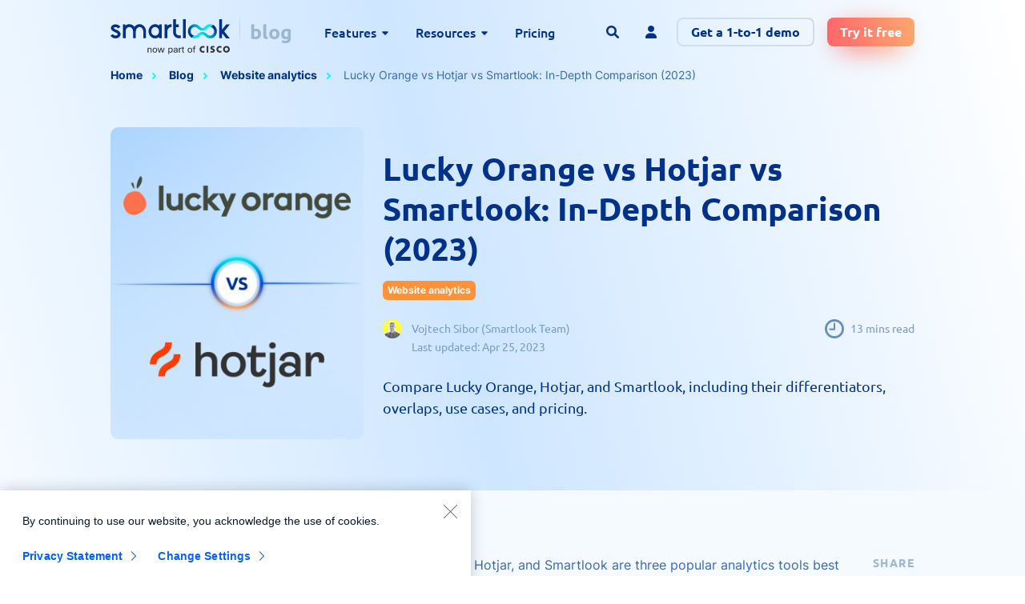

--- FILE ---
content_type: text/html; charset=UTF-8
request_url: https://www.smartlook.com/blog/lucky-orange-vs-hotjar/
body_size: 69807
content:
<!DOCTYPE html>
<html lang="en-US">
<head>
    <meta http-equiv="Content-Type" content="text/html; charset=utf-8" />
  <meta name="viewport" content="width=device-width, initial-scale=1.0, user-scalable=yes, maximum-scale=5">
  
    <title>Lucky Orange vs Hotjar vs Smartlook: In-Depth Comparison (2023)</title>
  
    <meta name='robots' content='index, follow, max-image-preview:large, max-snippet:-1, max-video-preview:-1' />

	<!-- This site is optimized with the Yoast SEO plugin v26.7 - https://yoast.com/wordpress/plugins/seo/ -->
	<meta name="description" content="Compare Lucky Orange, Hotjar, and Smartlook, including their differentiators, overlaps, use cases, and pricing." />
	<link rel="canonical" href="https://www.smartlook.com/blog/lucky-orange-vs-hotjar/" />
	<meta property="og:locale" content="en_US" />
	<meta property="og:type" content="article" />
	<meta property="og:title" content="Lucky Orange vs Hotjar vs Smartlook: In-Depth Comparison (2023)" />
	<meta property="og:description" content="Compare Lucky Orange, Hotjar, and Smartlook, including their differentiators, overlaps, use cases, and pricing." />
	<meta property="og:url" content="https://www.smartlook.com/blog/lucky-orange-vs-hotjar/" />
	<meta property="og:site_name" content="Smartlook Blog" />
	<meta property="article:publisher" content="https://www.facebook.com/getsmartlook" />
	<meta property="article:published_time" content="2023-04-25T08:00:00+00:00" />
	<meta property="article:modified_time" content="2023-04-25T12:42:31+00:00" />
	<meta property="og:image" content="https://hpassets.smartlook.com/wp-content/uploads/sites/2/2023/04/24153513/lucky-orange-vs-hotjar.jpeg" />
	<meta property="og:image:width" content="966" />
	<meta property="og:image:height" content="412" />
	<meta property="og:image:type" content="image/jpeg" />
	<meta name="author" content="Vojtech Sibor" />
	<meta name="twitter:card" content="summary_large_image" />
	<meta name="twitter:title" content="Lucky Orange vs Hotjar vs Smartlook: In-Depth Comparison (2023)" />
	<meta name="twitter:description" content="Compare Lucky Orange, Hotjar, and Smartlook, including their differentiators, overlaps, use cases, and pricing." />
	<meta name="twitter:image" content="https://hpassets.smartlook.com/wp-content/uploads/sites/2/2023/04/24153513/lucky-orange-vs-hotjar.jpeg" />
	<meta name="twitter:creator" content="@getSmartlook" />
	<meta name="twitter:site" content="@getSmartlook" />
	<meta name="twitter:label1" content="Written by" />
	<meta name="twitter:data1" content="Vojtech Sibor" />
	<meta name="twitter:label2" content="Est. reading time" />
	<meta name="twitter:data2" content="16 minutes" />
	<script type="application/ld+json" class="yoast-schema-graph">{"@context":"https://schema.org","@graph":[{"@type":"Article","@id":"https://www.smartlook.com/blog/lucky-orange-vs-hotjar/#article","isPartOf":{"@id":"https://www.smartlook.com/blog/lucky-orange-vs-hotjar/"},"author":{"name":"Vojtech Sibor","@id":"https://www.smartlook.com/blog/#/schema/person/88b358b217d577f4d1932d7ef0b0578a"},"headline":"Lucky Orange vs Hotjar vs Smartlook: In-Depth Comparison (2023)","datePublished":"2023-04-25T08:00:00+00:00","dateModified":"2023-04-25T12:42:31+00:00","mainEntityOfPage":{"@id":"https://www.smartlook.com/blog/lucky-orange-vs-hotjar/"},"wordCount":2760,"publisher":{"@id":"https://www.smartlook.com/blog/#organization"},"image":{"@id":"https://www.smartlook.com/blog/lucky-orange-vs-hotjar/#primaryimage"},"thumbnailUrl":"https://hpassets.smartlook.com/wp-content/uploads/sites/2/2023/04/24153513/lucky-orange-vs-hotjar.jpeg","articleSection":["Website analytics"],"inLanguage":"en-US"},{"@type":"WebPage","@id":"https://www.smartlook.com/blog/lucky-orange-vs-hotjar/","url":"https://www.smartlook.com/blog/lucky-orange-vs-hotjar/","name":"Lucky Orange vs Hotjar vs Smartlook: In-Depth Comparison (2023)","isPartOf":{"@id":"https://www.smartlook.com/blog/#website"},"primaryImageOfPage":{"@id":"https://www.smartlook.com/blog/lucky-orange-vs-hotjar/#primaryimage"},"image":{"@id":"https://www.smartlook.com/blog/lucky-orange-vs-hotjar/#primaryimage"},"thumbnailUrl":"https://hpassets.smartlook.com/wp-content/uploads/sites/2/2023/04/24153513/lucky-orange-vs-hotjar.jpeg","datePublished":"2023-04-25T08:00:00+00:00","dateModified":"2023-04-25T12:42:31+00:00","description":"Compare Lucky Orange, Hotjar, and Smartlook, including their differentiators, overlaps, use cases, and pricing.","breadcrumb":{"@id":"https://www.smartlook.com/blog/lucky-orange-vs-hotjar/#breadcrumb"},"inLanguage":"en-US","potentialAction":[{"@type":"ReadAction","target":["https://www.smartlook.com/blog/lucky-orange-vs-hotjar/"]}]},{"@type":"ImageObject","inLanguage":"en-US","@id":"https://www.smartlook.com/blog/lucky-orange-vs-hotjar/#primaryimage","url":"https://hpassets.smartlook.com/wp-content/uploads/sites/2/2023/04/24153513/lucky-orange-vs-hotjar.jpeg","contentUrl":"https://hpassets.smartlook.com/wp-content/uploads/sites/2/2023/04/24153513/lucky-orange-vs-hotjar.jpeg","width":966,"height":412,"caption":"Lucky Orange vs Hotjar vs Smartlook: In-Depth Comparison"},{"@type":"BreadcrumbList","@id":"https://www.smartlook.com/blog/lucky-orange-vs-hotjar/#breadcrumb","itemListElement":[{"@type":"ListItem","position":1,"name":"Home","item":"https://www.smartlook.com/blog/"},{"@type":"ListItem","position":2,"name":"Lucky Orange vs Hotjar vs Smartlook: In-Depth Comparison (2023)"}]},{"@type":"WebSite","@id":"https://www.smartlook.com/blog/#website","url":"https://www.smartlook.com/blog/","name":"Smartlook Blog","description":"Analytics that help you understand your users","publisher":{"@id":"https://www.smartlook.com/blog/#organization"},"potentialAction":[{"@type":"SearchAction","target":{"@type":"EntryPoint","urlTemplate":"https://www.smartlook.com/blog/?s={search_term_string}"},"query-input":{"@type":"PropertyValueSpecification","valueRequired":true,"valueName":"search_term_string"}}],"inLanguage":"en-US"},{"@type":"Organization","@id":"https://www.smartlook.com/blog/#organization","name":"Smartlook.com, s.r.o.","url":"https://www.smartlook.com/blog/","logo":{"@type":"ImageObject","inLanguage":"en-US","@id":"https://www.smartlook.com/blog/#/schema/logo/image/","url":"https://www.smartlook.com/blog/wp-content/uploads/sites/2/2022/03/logo.svg","contentUrl":"https://www.smartlook.com/blog/wp-content/uploads/sites/2/2022/03/logo.svg","width":1920,"height":323,"caption":"Smartlook.com, s.r.o."},"image":{"@id":"https://www.smartlook.com/blog/#/schema/logo/image/"},"sameAs":["https://www.facebook.com/getsmartlook","https://x.com/getSmartlook","https://www.linkedin.com/company/smartlook","https://www.youtube.com/channel/UCW2y1FIflSgkPEf6LsBDaug"]},{"@type":"Person","@id":"https://www.smartlook.com/blog/#/schema/person/88b358b217d577f4d1932d7ef0b0578a","name":"Vojtech Sibor","image":{"@type":"ImageObject","inLanguage":"en-US","@id":"https://www.smartlook.com/blog/#/schema/person/image/","url":"https://secure.gravatar.com/avatar/e81b96795a49c432f1f3e92771e9e57a0bf860bd6995ddb74093dbac60e6f7e5?s=96&d=mm&r=g","contentUrl":"https://secure.gravatar.com/avatar/e81b96795a49c432f1f3e92771e9e57a0bf860bd6995ddb74093dbac60e6f7e5?s=96&d=mm&r=g","caption":"Vojtech Sibor"}}]}</script>
	<!-- / Yoast SEO plugin. -->


<link rel="alternate" type="application/rss+xml" title="Smartlook Blog &raquo; Feed" href="https://www.smartlook.com/blog/feed/" />
<link rel="alternate" type="application/rss+xml" title="Smartlook Blog &raquo; Comments Feed" href="https://www.smartlook.com/blog/comments/feed/" />
<link rel="alternate" title="oEmbed (JSON)" type="application/json+oembed" href="https://www.smartlook.com/blog/wp-json/oembed/1.0/embed?url=https%3A%2F%2Fwww.smartlook.com%2Fblog%2Flucky-orange-vs-hotjar%2F" />
<link rel="alternate" title="oEmbed (XML)" type="text/xml+oembed" href="https://www.smartlook.com/blog/wp-json/oembed/1.0/embed?url=https%3A%2F%2Fwww.smartlook.com%2Fblog%2Flucky-orange-vs-hotjar%2F&#038;format=xml" />
<style id='wp-img-auto-sizes-contain-inline-css' type='text/css'>
img:is([sizes=auto i],[sizes^="auto," i]){contain-intrinsic-size:3000px 1500px}
/*# sourceURL=wp-img-auto-sizes-contain-inline-css */
</style>
<style id='wp-block-library-inline-css' type='text/css'>
:root{--wp-block-synced-color:#7a00df;--wp-block-synced-color--rgb:122,0,223;--wp-bound-block-color:var(--wp-block-synced-color);--wp-editor-canvas-background:#ddd;--wp-admin-theme-color:#007cba;--wp-admin-theme-color--rgb:0,124,186;--wp-admin-theme-color-darker-10:#006ba1;--wp-admin-theme-color-darker-10--rgb:0,107,160.5;--wp-admin-theme-color-darker-20:#005a87;--wp-admin-theme-color-darker-20--rgb:0,90,135;--wp-admin-border-width-focus:2px}@media (min-resolution:192dpi){:root{--wp-admin-border-width-focus:1.5px}}.wp-element-button{cursor:pointer}:root .has-very-light-gray-background-color{background-color:#eee}:root .has-very-dark-gray-background-color{background-color:#313131}:root .has-very-light-gray-color{color:#eee}:root .has-very-dark-gray-color{color:#313131}:root .has-vivid-green-cyan-to-vivid-cyan-blue-gradient-background{background:linear-gradient(135deg,#00d084,#0693e3)}:root .has-purple-crush-gradient-background{background:linear-gradient(135deg,#34e2e4,#4721fb 50%,#ab1dfe)}:root .has-hazy-dawn-gradient-background{background:linear-gradient(135deg,#faaca8,#dad0ec)}:root .has-subdued-olive-gradient-background{background:linear-gradient(135deg,#fafae1,#67a671)}:root .has-atomic-cream-gradient-background{background:linear-gradient(135deg,#fdd79a,#004a59)}:root .has-nightshade-gradient-background{background:linear-gradient(135deg,#330968,#31cdcf)}:root .has-midnight-gradient-background{background:linear-gradient(135deg,#020381,#2874fc)}:root{--wp--preset--font-size--normal:16px;--wp--preset--font-size--huge:42px}.has-regular-font-size{font-size:1em}.has-larger-font-size{font-size:2.625em}.has-normal-font-size{font-size:var(--wp--preset--font-size--normal)}.has-huge-font-size{font-size:var(--wp--preset--font-size--huge)}.has-text-align-center{text-align:center}.has-text-align-left{text-align:left}.has-text-align-right{text-align:right}.has-fit-text{white-space:nowrap!important}#end-resizable-editor-section{display:none}.aligncenter{clear:both}.items-justified-left{justify-content:flex-start}.items-justified-center{justify-content:center}.items-justified-right{justify-content:flex-end}.items-justified-space-between{justify-content:space-between}.screen-reader-text{border:0;clip-path:inset(50%);height:1px;margin:-1px;overflow:hidden;padding:0;position:absolute;width:1px;word-wrap:normal!important}.screen-reader-text:focus{background-color:#ddd;clip-path:none;color:#444;display:block;font-size:1em;height:auto;left:5px;line-height:normal;padding:15px 23px 14px;text-decoration:none;top:5px;width:auto;z-index:100000}html :where(.has-border-color){border-style:solid}html :where([style*=border-top-color]){border-top-style:solid}html :where([style*=border-right-color]){border-right-style:solid}html :where([style*=border-bottom-color]){border-bottom-style:solid}html :where([style*=border-left-color]){border-left-style:solid}html :where([style*=border-width]){border-style:solid}html :where([style*=border-top-width]){border-top-style:solid}html :where([style*=border-right-width]){border-right-style:solid}html :where([style*=border-bottom-width]){border-bottom-style:solid}html :where([style*=border-left-width]){border-left-style:solid}html :where(img[class*=wp-image-]){height:auto;max-width:100%}:where(figure){margin:0 0 1em}html :where(.is-position-sticky){--wp-admin--admin-bar--position-offset:var(--wp-admin--admin-bar--height,0px)}@media screen and (max-width:600px){html :where(.is-position-sticky){--wp-admin--admin-bar--position-offset:0px}}

/*# sourceURL=wp-block-library-inline-css */
</style><style id='wp-block-heading-inline-css' type='text/css'>
h1:where(.wp-block-heading).has-background,h2:where(.wp-block-heading).has-background,h3:where(.wp-block-heading).has-background,h4:where(.wp-block-heading).has-background,h5:where(.wp-block-heading).has-background,h6:where(.wp-block-heading).has-background{padding:1.25em 2.375em}h1.has-text-align-left[style*=writing-mode]:where([style*=vertical-lr]),h1.has-text-align-right[style*=writing-mode]:where([style*=vertical-rl]),h2.has-text-align-left[style*=writing-mode]:where([style*=vertical-lr]),h2.has-text-align-right[style*=writing-mode]:where([style*=vertical-rl]),h3.has-text-align-left[style*=writing-mode]:where([style*=vertical-lr]),h3.has-text-align-right[style*=writing-mode]:where([style*=vertical-rl]),h4.has-text-align-left[style*=writing-mode]:where([style*=vertical-lr]),h4.has-text-align-right[style*=writing-mode]:where([style*=vertical-rl]),h5.has-text-align-left[style*=writing-mode]:where([style*=vertical-lr]),h5.has-text-align-right[style*=writing-mode]:where([style*=vertical-rl]),h6.has-text-align-left[style*=writing-mode]:where([style*=vertical-lr]),h6.has-text-align-right[style*=writing-mode]:where([style*=vertical-rl]){rotate:180deg}
/*# sourceURL=https://www.smartlook.com/blog/wp-includes/blocks/heading/style.min.css */
</style>
<style id='wp-block-image-inline-css' type='text/css'>
.wp-block-image>a,.wp-block-image>figure>a{display:inline-block}.wp-block-image img{box-sizing:border-box;height:auto;max-width:100%;vertical-align:bottom}@media not (prefers-reduced-motion){.wp-block-image img.hide{visibility:hidden}.wp-block-image img.show{animation:show-content-image .4s}}.wp-block-image[style*=border-radius] img,.wp-block-image[style*=border-radius]>a{border-radius:inherit}.wp-block-image.has-custom-border img{box-sizing:border-box}.wp-block-image.aligncenter{text-align:center}.wp-block-image.alignfull>a,.wp-block-image.alignwide>a{width:100%}.wp-block-image.alignfull img,.wp-block-image.alignwide img{height:auto;width:100%}.wp-block-image .aligncenter,.wp-block-image .alignleft,.wp-block-image .alignright,.wp-block-image.aligncenter,.wp-block-image.alignleft,.wp-block-image.alignright{display:table}.wp-block-image .aligncenter>figcaption,.wp-block-image .alignleft>figcaption,.wp-block-image .alignright>figcaption,.wp-block-image.aligncenter>figcaption,.wp-block-image.alignleft>figcaption,.wp-block-image.alignright>figcaption{caption-side:bottom;display:table-caption}.wp-block-image .alignleft{float:left;margin:.5em 1em .5em 0}.wp-block-image .alignright{float:right;margin:.5em 0 .5em 1em}.wp-block-image .aligncenter{margin-left:auto;margin-right:auto}.wp-block-image :where(figcaption){margin-bottom:1em;margin-top:.5em}.wp-block-image.is-style-circle-mask img{border-radius:9999px}@supports ((-webkit-mask-image:none) or (mask-image:none)) or (-webkit-mask-image:none){.wp-block-image.is-style-circle-mask img{border-radius:0;-webkit-mask-image:url('data:image/svg+xml;utf8,<svg viewBox="0 0 100 100" xmlns="http://www.w3.org/2000/svg"><circle cx="50" cy="50" r="50"/></svg>');mask-image:url('data:image/svg+xml;utf8,<svg viewBox="0 0 100 100" xmlns="http://www.w3.org/2000/svg"><circle cx="50" cy="50" r="50"/></svg>');mask-mode:alpha;-webkit-mask-position:center;mask-position:center;-webkit-mask-repeat:no-repeat;mask-repeat:no-repeat;-webkit-mask-size:contain;mask-size:contain}}:root :where(.wp-block-image.is-style-rounded img,.wp-block-image .is-style-rounded img){border-radius:9999px}.wp-block-image figure{margin:0}.wp-lightbox-container{display:flex;flex-direction:column;position:relative}.wp-lightbox-container img{cursor:zoom-in}.wp-lightbox-container img:hover+button{opacity:1}.wp-lightbox-container button{align-items:center;backdrop-filter:blur(16px) saturate(180%);background-color:#5a5a5a40;border:none;border-radius:4px;cursor:zoom-in;display:flex;height:20px;justify-content:center;opacity:0;padding:0;position:absolute;right:16px;text-align:center;top:16px;width:20px;z-index:100}@media not (prefers-reduced-motion){.wp-lightbox-container button{transition:opacity .2s ease}}.wp-lightbox-container button:focus-visible{outline:3px auto #5a5a5a40;outline:3px auto -webkit-focus-ring-color;outline-offset:3px}.wp-lightbox-container button:hover{cursor:pointer;opacity:1}.wp-lightbox-container button:focus{opacity:1}.wp-lightbox-container button:focus,.wp-lightbox-container button:hover,.wp-lightbox-container button:not(:hover):not(:active):not(.has-background){background-color:#5a5a5a40;border:none}.wp-lightbox-overlay{box-sizing:border-box;cursor:zoom-out;height:100vh;left:0;overflow:hidden;position:fixed;top:0;visibility:hidden;width:100%;z-index:100000}.wp-lightbox-overlay .close-button{align-items:center;cursor:pointer;display:flex;justify-content:center;min-height:40px;min-width:40px;padding:0;position:absolute;right:calc(env(safe-area-inset-right) + 16px);top:calc(env(safe-area-inset-top) + 16px);z-index:5000000}.wp-lightbox-overlay .close-button:focus,.wp-lightbox-overlay .close-button:hover,.wp-lightbox-overlay .close-button:not(:hover):not(:active):not(.has-background){background:none;border:none}.wp-lightbox-overlay .lightbox-image-container{height:var(--wp--lightbox-container-height);left:50%;overflow:hidden;position:absolute;top:50%;transform:translate(-50%,-50%);transform-origin:top left;width:var(--wp--lightbox-container-width);z-index:9999999999}.wp-lightbox-overlay .wp-block-image{align-items:center;box-sizing:border-box;display:flex;height:100%;justify-content:center;margin:0;position:relative;transform-origin:0 0;width:100%;z-index:3000000}.wp-lightbox-overlay .wp-block-image img{height:var(--wp--lightbox-image-height);min-height:var(--wp--lightbox-image-height);min-width:var(--wp--lightbox-image-width);width:var(--wp--lightbox-image-width)}.wp-lightbox-overlay .wp-block-image figcaption{display:none}.wp-lightbox-overlay button{background:none;border:none}.wp-lightbox-overlay .scrim{background-color:#fff;height:100%;opacity:.9;position:absolute;width:100%;z-index:2000000}.wp-lightbox-overlay.active{visibility:visible}@media not (prefers-reduced-motion){.wp-lightbox-overlay.active{animation:turn-on-visibility .25s both}.wp-lightbox-overlay.active img{animation:turn-on-visibility .35s both}.wp-lightbox-overlay.show-closing-animation:not(.active){animation:turn-off-visibility .35s both}.wp-lightbox-overlay.show-closing-animation:not(.active) img{animation:turn-off-visibility .25s both}.wp-lightbox-overlay.zoom.active{animation:none;opacity:1;visibility:visible}.wp-lightbox-overlay.zoom.active .lightbox-image-container{animation:lightbox-zoom-in .4s}.wp-lightbox-overlay.zoom.active .lightbox-image-container img{animation:none}.wp-lightbox-overlay.zoom.active .scrim{animation:turn-on-visibility .4s forwards}.wp-lightbox-overlay.zoom.show-closing-animation:not(.active){animation:none}.wp-lightbox-overlay.zoom.show-closing-animation:not(.active) .lightbox-image-container{animation:lightbox-zoom-out .4s}.wp-lightbox-overlay.zoom.show-closing-animation:not(.active) .lightbox-image-container img{animation:none}.wp-lightbox-overlay.zoom.show-closing-animation:not(.active) .scrim{animation:turn-off-visibility .4s forwards}}@keyframes show-content-image{0%{visibility:hidden}99%{visibility:hidden}to{visibility:visible}}@keyframes turn-on-visibility{0%{opacity:0}to{opacity:1}}@keyframes turn-off-visibility{0%{opacity:1;visibility:visible}99%{opacity:0;visibility:visible}to{opacity:0;visibility:hidden}}@keyframes lightbox-zoom-in{0%{transform:translate(calc((-100vw + var(--wp--lightbox-scrollbar-width))/2 + var(--wp--lightbox-initial-left-position)),calc(-50vh + var(--wp--lightbox-initial-top-position))) scale(var(--wp--lightbox-scale))}to{transform:translate(-50%,-50%) scale(1)}}@keyframes lightbox-zoom-out{0%{transform:translate(-50%,-50%) scale(1);visibility:visible}99%{visibility:visible}to{transform:translate(calc((-100vw + var(--wp--lightbox-scrollbar-width))/2 + var(--wp--lightbox-initial-left-position)),calc(-50vh + var(--wp--lightbox-initial-top-position))) scale(var(--wp--lightbox-scale));visibility:hidden}}
/*# sourceURL=https://www.smartlook.com/blog/wp-includes/blocks/image/style.min.css */
</style>
<style id='wp-block-list-inline-css' type='text/css'>
ol,ul{box-sizing:border-box}:root :where(.wp-block-list.has-background){padding:1.25em 2.375em}
/*# sourceURL=https://www.smartlook.com/blog/wp-includes/blocks/list/style.min.css */
</style>
<style id='wp-block-paragraph-inline-css' type='text/css'>
.is-small-text{font-size:.875em}.is-regular-text{font-size:1em}.is-large-text{font-size:2.25em}.is-larger-text{font-size:3em}.has-drop-cap:not(:focus):first-letter{float:left;font-size:8.4em;font-style:normal;font-weight:100;line-height:.68;margin:.05em .1em 0 0;text-transform:uppercase}body.rtl .has-drop-cap:not(:focus):first-letter{float:none;margin-left:.1em}p.has-drop-cap.has-background{overflow:hidden}:root :where(p.has-background){padding:1.25em 2.375em}:where(p.has-text-color:not(.has-link-color)) a{color:inherit}p.has-text-align-left[style*="writing-mode:vertical-lr"],p.has-text-align-right[style*="writing-mode:vertical-rl"]{rotate:180deg}
/*# sourceURL=https://www.smartlook.com/blog/wp-includes/blocks/paragraph/style.min.css */
</style>
<style id='global-styles-inline-css' type='text/css'>
:root{--wp--preset--aspect-ratio--square: 1;--wp--preset--aspect-ratio--4-3: 4/3;--wp--preset--aspect-ratio--3-4: 3/4;--wp--preset--aspect-ratio--3-2: 3/2;--wp--preset--aspect-ratio--2-3: 2/3;--wp--preset--aspect-ratio--16-9: 16/9;--wp--preset--aspect-ratio--9-16: 9/16;--wp--preset--color--black: #000000;--wp--preset--color--cyan-bluish-gray: #abb8c3;--wp--preset--color--white: #ffffff;--wp--preset--color--pale-pink: #f78da7;--wp--preset--color--vivid-red: #cf2e2e;--wp--preset--color--luminous-vivid-orange: #ff6900;--wp--preset--color--luminous-vivid-amber: #fcb900;--wp--preset--color--light-green-cyan: #7bdcb5;--wp--preset--color--vivid-green-cyan: #00d084;--wp--preset--color--pale-cyan-blue: #8ed1fc;--wp--preset--color--vivid-cyan-blue: #0693e3;--wp--preset--color--vivid-purple: #9b51e0;--wp--preset--gradient--vivid-cyan-blue-to-vivid-purple: linear-gradient(135deg,rgb(6,147,227) 0%,rgb(155,81,224) 100%);--wp--preset--gradient--light-green-cyan-to-vivid-green-cyan: linear-gradient(135deg,rgb(122,220,180) 0%,rgb(0,208,130) 100%);--wp--preset--gradient--luminous-vivid-amber-to-luminous-vivid-orange: linear-gradient(135deg,rgb(252,185,0) 0%,rgb(255,105,0) 100%);--wp--preset--gradient--luminous-vivid-orange-to-vivid-red: linear-gradient(135deg,rgb(255,105,0) 0%,rgb(207,46,46) 100%);--wp--preset--gradient--very-light-gray-to-cyan-bluish-gray: linear-gradient(135deg,rgb(238,238,238) 0%,rgb(169,184,195) 100%);--wp--preset--gradient--cool-to-warm-spectrum: linear-gradient(135deg,rgb(74,234,220) 0%,rgb(151,120,209) 20%,rgb(207,42,186) 40%,rgb(238,44,130) 60%,rgb(251,105,98) 80%,rgb(254,248,76) 100%);--wp--preset--gradient--blush-light-purple: linear-gradient(135deg,rgb(255,206,236) 0%,rgb(152,150,240) 100%);--wp--preset--gradient--blush-bordeaux: linear-gradient(135deg,rgb(254,205,165) 0%,rgb(254,45,45) 50%,rgb(107,0,62) 100%);--wp--preset--gradient--luminous-dusk: linear-gradient(135deg,rgb(255,203,112) 0%,rgb(199,81,192) 50%,rgb(65,88,208) 100%);--wp--preset--gradient--pale-ocean: linear-gradient(135deg,rgb(255,245,203) 0%,rgb(182,227,212) 50%,rgb(51,167,181) 100%);--wp--preset--gradient--electric-grass: linear-gradient(135deg,rgb(202,248,128) 0%,rgb(113,206,126) 100%);--wp--preset--gradient--midnight: linear-gradient(135deg,rgb(2,3,129) 0%,rgb(40,116,252) 100%);--wp--preset--font-size--small: 13px;--wp--preset--font-size--medium: 20px;--wp--preset--font-size--large: 36px;--wp--preset--font-size--x-large: 42px;--wp--preset--spacing--20: 0.44rem;--wp--preset--spacing--30: 0.67rem;--wp--preset--spacing--40: 1rem;--wp--preset--spacing--50: 1.5rem;--wp--preset--spacing--60: 2.25rem;--wp--preset--spacing--70: 3.38rem;--wp--preset--spacing--80: 5.06rem;--wp--preset--shadow--natural: 6px 6px 9px rgba(0, 0, 0, 0.2);--wp--preset--shadow--deep: 12px 12px 50px rgba(0, 0, 0, 0.4);--wp--preset--shadow--sharp: 6px 6px 0px rgba(0, 0, 0, 0.2);--wp--preset--shadow--outlined: 6px 6px 0px -3px rgb(255, 255, 255), 6px 6px rgb(0, 0, 0);--wp--preset--shadow--crisp: 6px 6px 0px rgb(0, 0, 0);}:where(.is-layout-flex){gap: 0.5em;}:where(.is-layout-grid){gap: 0.5em;}body .is-layout-flex{display: flex;}.is-layout-flex{flex-wrap: wrap;align-items: center;}.is-layout-flex > :is(*, div){margin: 0;}body .is-layout-grid{display: grid;}.is-layout-grid > :is(*, div){margin: 0;}:where(.wp-block-columns.is-layout-flex){gap: 2em;}:where(.wp-block-columns.is-layout-grid){gap: 2em;}:where(.wp-block-post-template.is-layout-flex){gap: 1.25em;}:where(.wp-block-post-template.is-layout-grid){gap: 1.25em;}.has-black-color{color: var(--wp--preset--color--black) !important;}.has-cyan-bluish-gray-color{color: var(--wp--preset--color--cyan-bluish-gray) !important;}.has-white-color{color: var(--wp--preset--color--white) !important;}.has-pale-pink-color{color: var(--wp--preset--color--pale-pink) !important;}.has-vivid-red-color{color: var(--wp--preset--color--vivid-red) !important;}.has-luminous-vivid-orange-color{color: var(--wp--preset--color--luminous-vivid-orange) !important;}.has-luminous-vivid-amber-color{color: var(--wp--preset--color--luminous-vivid-amber) !important;}.has-light-green-cyan-color{color: var(--wp--preset--color--light-green-cyan) !important;}.has-vivid-green-cyan-color{color: var(--wp--preset--color--vivid-green-cyan) !important;}.has-pale-cyan-blue-color{color: var(--wp--preset--color--pale-cyan-blue) !important;}.has-vivid-cyan-blue-color{color: var(--wp--preset--color--vivid-cyan-blue) !important;}.has-vivid-purple-color{color: var(--wp--preset--color--vivid-purple) !important;}.has-black-background-color{background-color: var(--wp--preset--color--black) !important;}.has-cyan-bluish-gray-background-color{background-color: var(--wp--preset--color--cyan-bluish-gray) !important;}.has-white-background-color{background-color: var(--wp--preset--color--white) !important;}.has-pale-pink-background-color{background-color: var(--wp--preset--color--pale-pink) !important;}.has-vivid-red-background-color{background-color: var(--wp--preset--color--vivid-red) !important;}.has-luminous-vivid-orange-background-color{background-color: var(--wp--preset--color--luminous-vivid-orange) !important;}.has-luminous-vivid-amber-background-color{background-color: var(--wp--preset--color--luminous-vivid-amber) !important;}.has-light-green-cyan-background-color{background-color: var(--wp--preset--color--light-green-cyan) !important;}.has-vivid-green-cyan-background-color{background-color: var(--wp--preset--color--vivid-green-cyan) !important;}.has-pale-cyan-blue-background-color{background-color: var(--wp--preset--color--pale-cyan-blue) !important;}.has-vivid-cyan-blue-background-color{background-color: var(--wp--preset--color--vivid-cyan-blue) !important;}.has-vivid-purple-background-color{background-color: var(--wp--preset--color--vivid-purple) !important;}.has-black-border-color{border-color: var(--wp--preset--color--black) !important;}.has-cyan-bluish-gray-border-color{border-color: var(--wp--preset--color--cyan-bluish-gray) !important;}.has-white-border-color{border-color: var(--wp--preset--color--white) !important;}.has-pale-pink-border-color{border-color: var(--wp--preset--color--pale-pink) !important;}.has-vivid-red-border-color{border-color: var(--wp--preset--color--vivid-red) !important;}.has-luminous-vivid-orange-border-color{border-color: var(--wp--preset--color--luminous-vivid-orange) !important;}.has-luminous-vivid-amber-border-color{border-color: var(--wp--preset--color--luminous-vivid-amber) !important;}.has-light-green-cyan-border-color{border-color: var(--wp--preset--color--light-green-cyan) !important;}.has-vivid-green-cyan-border-color{border-color: var(--wp--preset--color--vivid-green-cyan) !important;}.has-pale-cyan-blue-border-color{border-color: var(--wp--preset--color--pale-cyan-blue) !important;}.has-vivid-cyan-blue-border-color{border-color: var(--wp--preset--color--vivid-cyan-blue) !important;}.has-vivid-purple-border-color{border-color: var(--wp--preset--color--vivid-purple) !important;}.has-vivid-cyan-blue-to-vivid-purple-gradient-background{background: var(--wp--preset--gradient--vivid-cyan-blue-to-vivid-purple) !important;}.has-light-green-cyan-to-vivid-green-cyan-gradient-background{background: var(--wp--preset--gradient--light-green-cyan-to-vivid-green-cyan) !important;}.has-luminous-vivid-amber-to-luminous-vivid-orange-gradient-background{background: var(--wp--preset--gradient--luminous-vivid-amber-to-luminous-vivid-orange) !important;}.has-luminous-vivid-orange-to-vivid-red-gradient-background{background: var(--wp--preset--gradient--luminous-vivid-orange-to-vivid-red) !important;}.has-very-light-gray-to-cyan-bluish-gray-gradient-background{background: var(--wp--preset--gradient--very-light-gray-to-cyan-bluish-gray) !important;}.has-cool-to-warm-spectrum-gradient-background{background: var(--wp--preset--gradient--cool-to-warm-spectrum) !important;}.has-blush-light-purple-gradient-background{background: var(--wp--preset--gradient--blush-light-purple) !important;}.has-blush-bordeaux-gradient-background{background: var(--wp--preset--gradient--blush-bordeaux) !important;}.has-luminous-dusk-gradient-background{background: var(--wp--preset--gradient--luminous-dusk) !important;}.has-pale-ocean-gradient-background{background: var(--wp--preset--gradient--pale-ocean) !important;}.has-electric-grass-gradient-background{background: var(--wp--preset--gradient--electric-grass) !important;}.has-midnight-gradient-background{background: var(--wp--preset--gradient--midnight) !important;}.has-small-font-size{font-size: var(--wp--preset--font-size--small) !important;}.has-medium-font-size{font-size: var(--wp--preset--font-size--medium) !important;}.has-large-font-size{font-size: var(--wp--preset--font-size--large) !important;}.has-x-large-font-size{font-size: var(--wp--preset--font-size--x-large) !important;}
/*# sourceURL=global-styles-inline-css */
</style>

<style id='classic-theme-styles-inline-css' type='text/css'>
/*! This file is auto-generated */
.wp-block-button__link{color:#fff;background-color:#32373c;border-radius:9999px;box-shadow:none;text-decoration:none;padding:calc(.667em + 2px) calc(1.333em + 2px);font-size:1.125em}.wp-block-file__button{background:#32373c;color:#fff;text-decoration:none}
/*# sourceURL=/wp-includes/css/classic-themes.min.css */
</style>
<link rel='stylesheet' id='coblocks-extensions-css' href='https://www.smartlook.com/blog/wp-content/plugins/coblocks/dist/style-coblocks-extensions.css?ver=3.1.16' type='text/css' media='all' />
<link rel='stylesheet' id='coblocks-animation-css' href='https://www.smartlook.com/blog/wp-content/plugins/coblocks/dist/style-coblocks-animation.css?ver=2677611078ee87eb3b1c' type='text/css' media='all' />
<link rel='stylesheet' id='theme-main-css' href='https://www.smartlook.com/blog/wp-content/themes/webite-smartlook-blog/assets/css/style.css?ver=20230629191920' type='text/css' media='all' />
<link rel='stylesheet' id='theme-slick-css' href='https://www.smartlook.com/blog/wp-content/themes/webite-smartlook-blog/assets/js/library/slick/slick.css?ver=20220809112158' type='text/css' media='all' />
<link rel='stylesheet' id='theme-slick-theme-css' href='https://www.smartlook.com/blog/wp-content/themes/webite-smartlook-blog/assets/js/library/slick/slick-theme.css?ver=20220809112158' type='text/css' media='all' />
<link rel='stylesheet' id='theme-fancybox-css' href='https://www.smartlook.com/blog/wp-content/themes/webite-smartlook-blog/assets/js/library/fancybox/jquery.fancybox.css?ver=20220826101837' type='text/css' media='all' />
<link rel='stylesheet' id='theme-page-single-post-css' href='https://www.smartlook.com/blog/wp-content/themes/webite-smartlook-blog/assets/css/pages/single-post.css?ver=20230718143603' type='text/css' media='all' />
<link rel="https://api.w.org/" href="https://www.smartlook.com/blog/wp-json/" /><link rel="alternate" title="JSON" type="application/json" href="https://www.smartlook.com/blog/wp-json/wp/v2/posts/7196" /><link rel="EditURI" type="application/rsd+xml" title="RSD" href="https://www.smartlook.com/blog/xmlrpc.php?rsd" />
<link rel='shortlink' href='https://www.smartlook.com/blog/?p=7196' />
<link rel="apple-touch-icon" sizes="180x180" href="/blog/wp-content/uploads/sites/2/fbrfg/apple-touch-icon.png">
<link rel="icon" type="image/png" sizes="32x32" href="/blog/wp-content/uploads/sites/2/fbrfg/favicon-32x32.png">
<link rel="icon" type="image/png" sizes="16x16" href="/blog/wp-content/uploads/sites/2/fbrfg/favicon-16x16.png">
<link rel="manifest" href="/blog/wp-content/uploads/sites/2/fbrfg/site.webmanifest">
<link rel="mask-icon" href="/blog/wp-content/uploads/sites/2/fbrfg/safari-pinned-tab.svg" color="#5bbad5">
<link rel="shortcut icon" href="/blog/wp-content/uploads/sites/2/fbrfg/favicon.ico">
<meta name="msapplication-TileColor" content="#da532c">
<meta name="msapplication-config" content="/blog/wp-content/uploads/sites/2/fbrfg/browserconfig.xml">
<meta name="theme-color" content="#ffffff"><link rel="icon" href="https://www.smartlook.com/blog/wp-content/uploads/sites/2/2022/05/cropped-smartlook-favicon-image-32x32.png" sizes="32x32" />
<link rel="icon" href="https://www.smartlook.com/blog/wp-content/uploads/sites/2/2022/05/cropped-smartlook-favicon-image-192x192.png" sizes="192x192" />
<link rel="apple-touch-icon" href="https://www.smartlook.com/blog/wp-content/uploads/sites/2/2022/05/cropped-smartlook-favicon-image-180x180.png" />
<meta name="msapplication-TileImage" content="https://www.smartlook.com/blog/wp-content/uploads/sites/2/2022/05/cropped-smartlook-favicon-image-270x270.png" />
	
		<script>
	window.dataLayer = window.dataLayer || [];
	dataLayer.push({
	  'event': 'pageLoaded',
	  'page': {
			'httpResponse': 200,
			'environment':'live',
			'pageType':'article',
			'pageCategory': 'blog',			'pageSubCategory': 'website-analytics',			'articleAuthor': 'Vojtech Sibor',			'articleDatePublished': '2023-04-25',			'articleTags': [],			'article': 'Lucky Orange vs Hotjar vs Smartlook: In-Depth Comparison (2023)',    }
	});
	</script>
</head>
<body>
  <!-- Google Tag Manager (noscript) -->
<noscript><iframe src="https://www.googletagmanager.com/ns.html?id=GTM-KK82Q5"
height="0" width="0" style="display:none;visibility:hidden"></iframe></noscript>
<!-- End Google Tag Manager (noscript) -->  
  
  <div class="body__wrapper">

    <header class="header">
      <div class="header__widget">

      </div>
      <div class="header__navbar header__navbar--dark">
        <div class="container">
          <div class="header__navbar-strip">
            <div class="header__navbar-logo header__navbar-logo--cisco">
              <a href="/">
                <svg width="149" height="44" viewBox="0 0 149 44" fill="none" xmlns="http://www.w3.org/2000/svg">
                  <g clip-path="url(#clip0_5767_14650)">
                  <path d="M47.4469 41.664H46.3711V35.8357H47.2568L47.3801 36.5754C47.8134 35.9698 48.4035 35.6677 49.1508 35.6677C49.838 35.6677 50.3649 35.8804 50.7314 36.3066C51.0527 36.6874 51.2136 37.2071 51.2136 37.8645V41.664H50.1378V37.8758C50.1378 37.0164 49.723 36.5867 48.894 36.5867C48.4607 36.5867 48.1055 36.7363 47.8295 37.0349C47.5756 37.3037 47.4487 37.6476 47.4487 38.066V41.664H47.4469Z" fill="#333333"/>
                  <path d="M52.5006 38.7502C52.5006 37.6816 52.8183 36.8746 53.453 36.3293C53.9608 35.8882 54.6033 35.6677 55.3805 35.6677C56.2846 35.6677 56.9944 35.9556 57.51 36.5307C58.0029 37.0689 58.2496 37.8085 58.2496 38.7496C58.2496 39.8033 57.9397 40.6067 57.3193 41.1592C56.8109 41.6074 56.1612 41.8315 55.3691 41.8315C54.465 41.8315 53.7516 41.5329 53.2283 40.9351C52.7426 40.3898 52.5 39.6615 52.5 38.7496L52.5006 38.7502ZM53.6217 38.7502C53.6217 39.4976 53.8124 40.0692 54.1932 40.4649C54.5073 40.7939 54.9066 40.9584 55.3924 40.9584C55.9604 40.9584 56.3972 40.7456 56.7036 40.3195C56.9873 39.9309 57.1297 39.4082 57.1297 38.7502C57.1297 37.9879 56.9426 37.4128 56.5695 37.0242C56.2631 36.7029 55.8668 36.542 55.3817 36.542C54.8214 36.542 54.384 36.7548 54.0705 37.1809C53.7713 37.5695 53.6223 38.0928 53.6223 38.7502H53.6217Z" fill="#333333"/>
                  <path d="M66.5115 35.8358H67.5872L65.8839 41.664H64.64L63.2281 37.0576L61.8382 41.664H60.5491L58.8457 35.8358H59.9668L61.222 40.5209L62.6118 35.8358H63.901L65.2682 40.4983L66.5121 35.8358H66.5115Z" fill="#333333"/>
                  <path d="M72.127 35.8358H73.0126L73.1807 36.598C73.6587 35.9782 74.3161 35.6677 75.1534 35.6677C75.9908 35.6677 76.6405 35.9669 77.1036 36.5647C77.5142 37.1029 77.7198 37.8163 77.7198 38.7055C77.7198 39.7592 77.4397 40.5662 76.8795 41.1265C76.4086 41.5973 75.8073 41.8327 75.0748 41.8327C74.2451 41.8327 73.6211 41.5264 73.2027 40.9137V43.6821H72.127V35.8364V35.8358ZM76.5987 38.6829C76.5987 37.951 76.4158 37.4015 76.0492 37.0355C75.7578 36.7369 75.3769 36.5873 74.9061 36.5873C74.3608 36.5873 73.9275 36.7852 73.6062 37.1815C73.2999 37.5624 73.1467 38.063 73.1467 38.6835C73.1467 39.4308 73.3297 40.0024 73.6956 40.3981C74.002 40.742 74.4055 40.9137 74.9061 40.9137C75.4663 40.9137 75.8925 40.7081 76.1839 40.2974C76.4605 39.9166 76.5987 39.3784 76.5987 38.6835V38.6829Z" fill="#333333"/>
                  <path d="M79.9837 37.461H78.8406C78.9002 36.8782 79.1767 36.4264 79.6702 36.1051C80.1112 35.8137 80.6679 35.6683 81.3402 35.6683C82.1394 35.6683 82.7527 35.8775 83.1783 36.2959C83.537 36.6547 83.7164 37.1177 83.7164 37.6857V41.6646H82.8308L82.6961 40.869C82.2402 41.5115 81.5899 41.8327 80.746 41.8327C80.0808 41.8327 79.5617 41.6533 79.188 41.2945C78.8817 40.9959 78.7285 40.6186 78.7285 40.1627C78.7285 39.5876 78.9264 39.143 79.3227 38.8289C79.6738 38.5523 80.212 38.3509 80.9367 38.2233L82.6401 37.9319V37.6404C82.6401 37.2596 82.5095 36.9717 82.2479 36.7774C82.0161 36.6058 81.6984 36.5194 81.2955 36.5194C80.5034 36.5194 80.0665 36.8335 79.9843 37.461H79.9837ZM81.0035 40.9244C81.4594 40.9244 81.8551 40.7748 82.1913 40.4762C82.4899 40.1997 82.6395 39.882 82.6395 39.5238V38.7728L81.1936 39.0309C80.6631 39.1203 80.3008 39.2592 80.1065 39.4457C79.9497 39.5953 79.8711 39.7968 79.8711 40.0513C79.8711 40.3355 79.9682 40.5519 80.1625 40.7015C80.3568 40.8511 80.6369 40.9256 81.0029 40.9256L81.0035 40.9244Z" fill="#333333"/>
                  <path d="M86.4176 41.6641H85.3418V35.8358H86.2275L86.3735 36.6988C86.7025 36.0116 87.1954 35.6677 87.8527 35.6677C88.0697 35.6677 88.2825 35.6939 88.4917 35.7464V36.8221C88.2378 36.7548 88.0095 36.7214 87.808 36.7214C87.3748 36.7214 87.0344 36.8972 86.7883 37.2483C86.5415 37.5993 86.4182 38.0964 86.4182 38.7389V41.6641H86.4176Z" fill="#333333"/>
                  <path d="M92.0428 40.801V41.7201C91.7662 41.7946 91.501 41.8321 91.2471 41.8321C90.7089 41.8321 90.3054 41.6641 90.0366 41.3279C89.8048 41.0514 89.6892 40.6818 89.6892 40.2182V36.7548H88.8262V35.8358H89.6892L89.7565 34.4346H90.765V35.8358H92.0201V36.7548H90.765V40.2408C90.765 40.6741 90.9706 40.891 91.3812 40.891C91.5755 40.891 91.796 40.8612 92.0422 40.8016L92.0428 40.801Z" fill="#333333"/>
                  <path d="M96.3014 38.7502C96.3014 37.6816 96.619 36.8746 97.2538 36.3293C97.7616 35.8882 98.4041 35.6677 99.1812 35.6677C100.085 35.6677 100.795 35.9556 101.311 36.5307C101.804 37.0689 102.05 37.8085 102.05 38.7496C102.05 39.8033 101.74 40.6067 101.12 41.1592C100.612 41.6074 99.962 41.8315 99.1699 41.8315C98.2658 41.8315 97.5524 41.5329 97.0291 40.9351C96.5434 40.3898 96.3008 39.6615 96.3008 38.7496L96.3014 38.7502ZM97.4224 38.7502C97.4224 39.4976 97.6132 40.0692 97.994 40.4649C98.3081 40.7939 98.7074 40.9584 99.1932 40.9584C99.7612 40.9584 100.198 40.7456 100.504 40.3195C100.788 39.9309 100.931 39.4082 100.931 38.7502C100.931 37.9879 100.743 37.4128 100.37 37.0242C100.064 36.7029 99.6676 36.542 99.1824 36.542C98.6222 36.542 98.1847 36.7548 97.8712 37.1809C97.572 37.5695 97.423 38.0928 97.423 38.7502H97.4224Z" fill="#333333"/>
                  <path d="M106.277 33.5608V34.4912C105.918 34.4018 105.623 34.3565 105.392 34.3565C105.197 34.3565 105.046 34.4089 104.937 34.5132C104.829 34.6181 104.775 34.7635 104.775 34.9501V35.8357H106.03V36.7548H104.775V41.664H103.699V36.7548H102.836V35.8357H103.699V35.0174C103.699 34.5019 103.867 34.0984 104.203 33.807C104.502 33.5531 104.875 33.4261 105.324 33.4261C105.616 33.4261 105.933 33.4708 106.277 33.5608H106.277Z" fill="#333333"/>
                  <path d="M122.091 33.5865H120.068V41.6778H122.091V33.5865Z" fill="#333333"/>
                  <path d="M132.285 37.6309C132.285 40.239 134.281 41.822 136.557 41.822C137.455 41.822 138.146 41.6074 138.401 41.5341V39.3623C138.313 39.4088 137.649 39.7902 136.701 39.7902C135.353 39.7902 134.483 38.8325 134.483 37.6309C134.483 36.4294 135.39 35.4716 136.701 35.4716C137.666 35.4716 138.319 35.865 138.401 35.9067V33.7337C138.21 33.6771 137.507 33.4452 136.557 33.4452C134.093 33.4452 132.285 35.2142 132.285 37.6315V37.6309Z" fill="#333333"/>
                  <path d="M111.172 37.631C111.172 40.2391 113.167 41.822 115.438 41.822C116.343 41.822 117.031 41.6075 117.286 41.5342V39.3623C117.196 39.4088 116.536 39.7903 115.588 39.7903C114.238 39.7903 113.369 38.8325 113.369 37.631C113.369 36.4294 114.275 35.4717 115.588 35.4717C116.553 35.4717 117.202 35.865 117.286 35.9067V33.7337C117.095 33.6771 116.391 33.4453 115.438 33.4453C112.978 33.4453 111.172 35.2142 111.172 37.6316V37.631Z" fill="#333333"/>
                  <path d="M144.767 33.4452C142.301 33.4452 140.533 35.3196 140.533 37.6315C140.533 39.9434 142.301 41.8226 144.767 41.8226C147.233 41.8226 149.001 39.9458 149.001 37.6315C149.001 35.3173 147.232 33.4452 144.767 33.4452ZM144.767 39.7622C143.566 39.7622 142.673 38.8098 142.673 37.6309C142.673 36.452 143.566 35.5032 144.767 35.5032C145.969 35.5032 146.861 36.4574 146.861 37.6309C146.861 38.8045 145.967 39.7622 144.767 39.7622Z" fill="#333333"/>
                  <path d="M128.415 36.7924L127.857 36.613C127.525 36.5069 126.93 36.3341 126.93 35.8441C126.93 35.4532 127.369 35.1784 128.182 35.1784C128.879 35.1784 129.734 35.4168 129.763 35.4269V33.6985C129.702 33.6824 128.777 33.4411 127.792 33.4411C125.926 33.4411 124.803 34.4584 124.803 35.9717C124.803 37.3109 125.746 37.9796 126.868 38.3378C126.995 38.3801 127.178 38.4385 127.303 38.4808C127.802 38.6394 128.203 38.8748 128.203 39.2831C128.203 39.745 127.741 40.0406 126.733 40.0406C125.849 40.0406 125.001 39.7855 124.823 39.7402V41.6039C124.924 41.6236 125.932 41.8238 127.006 41.8238C128.554 41.8238 130.326 41.1414 130.326 39.1072C130.326 38.1226 129.727 37.2137 128.415 36.7942V36.7924Z" fill="#333333"/>
                  <path d="M40.8997 23.7845V15.0513C40.8961 13.7705 40.458 12.529 39.657 11.5302C39.2517 11.0349 38.7535 10.6242 38.1897 10.3215C37.5865 9.99426 36.9232 9.7946 36.2395 9.735C35.5971 9.77434 34.9719 9.95731 34.4098 10.2714C33.284 10.9026 32.4257 11.9211 31.9936 13.137C31.7672 13.7514 31.639 14.3981 31.614 15.0531V23.7845H28.1614V15.0513C28.1578 13.7705 27.7197 12.529 26.9187 11.5302C26.5176 11.0379 26.0253 10.6278 25.4686 10.3215C24.8726 9.99307 24.2141 9.79281 23.5358 9.735C22.2514 9.81248 21.0547 10.4109 20.222 11.3919C19.8037 11.8818 19.4759 12.4432 19.2553 13.0488C19.0259 13.6674 18.9091 14.3224 18.9102 14.9822V23.7845H15.4922V6.52435H18.5646L18.5991 7.97442C20.026 6.82235 21.6483 6.24601 23.4667 6.24601C24.7248 6.23767 25.9657 6.54521 27.0743 7.14002C28.1798 7.72946 29.1316 8.57101 29.8528 9.59554C30.5865 8.55909 31.5574 7.71337 32.6838 7.1275C33.7679 6.55117 34.9772 6.24899 36.205 6.24721C37.298 6.23946 38.3786 6.48143 39.3638 6.95466C40.3388 7.4249 41.2126 8.0811 41.9355 8.88749C42.6811 9.7195 43.2712 10.6785 43.6788 11.7185C44.1067 12.8008 44.3231 13.9547 44.3171 15.1187V23.7845H40.8997Z" fill="#023189"/>
                  <path d="M64.0636 23.8191H60.9221L60.7493 22.2314C59.2998 23.4049 57.6197 23.9914 55.7095 23.992C54.6206 23.9955 53.5436 23.7655 52.5507 23.3185C51.5345 22.859 50.6238 22.195 49.8752 21.3684C49.0837 20.5387 48.4675 19.5589 48.0634 18.4861C47.6593 17.4097 47.4549 16.2696 47.459 15.1199C47.4549 13.969 47.6653 12.8277 48.0807 11.7543C48.4866 10.6964 49.0963 9.72908 49.8752 8.906C50.6226 8.08113 51.5261 7.41242 52.5334 6.9392C54.3667 6.0899 56.4658 6.02136 58.3504 6.74907C59.1985 7.06257 59.9953 7.49944 60.7153 8.04597C60.7612 7.76943 60.7957 7.49944 60.8184 7.23422C60.8375 6.99641 60.872 6.7598 60.9221 6.52677H64.0636V23.8191ZM57.6077 20.0911C58.1978 19.8217 58.7264 19.4343 59.1615 18.9528C59.6097 18.4521 59.9607 17.8722 60.1974 17.2428C60.4542 16.5646 60.583 15.8452 60.577 15.1199C60.5806 14.4071 60.4518 13.6996 60.1974 13.0339C59.9607 12.4045 59.6097 11.8252 59.1615 11.324C58.724 10.8406 58.1966 10.4479 57.6077 10.1677C57.0159 9.88165 56.3669 9.73384 55.7095 9.73623C55.0575 9.73265 54.4132 9.88046 53.8279 10.1677C53.2468 10.4508 52.7253 10.8436 52.292 11.324C51.8444 11.8246 51.494 12.4033 51.2574 13.0315C51.0023 13.6972 50.8735 14.4047 50.8777 15.1175C50.8711 15.8434 50.9999 16.564 51.2574 17.2428C51.4934 17.8722 51.8444 18.4515 52.292 18.9528C52.7229 19.4314 53.245 19.8188 53.8279 20.0923C54.4162 20.3689 55.0592 20.5101 55.7095 20.5065C56.3651 20.5089 57.0129 20.3671 57.6077 20.0911Z" fill="#023189"/>
                  <path d="M74.2273 10.1493C73.6057 10.4175 73.043 10.8043 72.5698 11.2883C72.0942 11.7776 71.714 12.3509 71.4481 12.9797C71.1686 13.6341 71.0268 14.3398 71.0309 15.0514C71.0309 16.4318 71.025 17.8872 71.0137 19.4177C71.0023 20.9483 70.9964 22.4037 70.9964 23.7846H67.5098V6.52445H70.6513L70.755 8.25285C71.1632 7.86545 71.6216 7.53467 72.118 7.26886C72.5919 7.01258 73.0907 6.80338 73.6057 6.64544C74.0795 6.50061 74.5646 6.39631 75.0557 6.33433C75.4735 6.28069 75.8943 6.25208 76.3157 6.2485V9.73511C75.5981 9.72617 74.8871 9.86742 74.2273 10.1493Z" fill="#023189"/>
                  <path d="M87.8462 23.7846H85.4622C84.4895 23.7929 83.5258 23.5992 82.6318 23.2154C80.9016 22.4746 79.523 21.096 78.7828 19.3658C78.4014 18.4838 78.2071 17.5313 78.213 16.57V0H81.6996V6.52441H85.3585V10.0456H81.6996V16.5688C81.6972 17.0605 81.7968 17.548 81.9929 17.9992C82.1812 18.4373 82.4506 18.8354 82.7867 19.1733C83.4995 19.8784 84.4639 20.2712 85.4669 20.264H87.8509L87.8462 23.7846Z" fill="#023189"/>
                  <path d="M93.9768 0H90.5039V23.7846H93.9768V0Z" fill="#023189"/>
                  <path d="M146.984 21.462L141.987 15.2499L142.751 14.2915L149 6.52441H144.477C143.603 7.6288 142.729 8.72127 141.855 9.80241C140.981 10.8836 140.095 11.9999 139.197 13.1513V0H135.709V23.7846H139.196V18.8139L139.756 18.0791L139.838 18.1822L139.91 18.2704C140.565 19.1012 141.212 19.9189 141.854 20.714C142.728 21.7957 143.602 22.8888 144.476 23.992H149L146.964 21.462H146.984Z" fill="#023189"/>
                  <path d="M120.951 7.00552C119.971 7.4698 119.087 8.11467 118.346 8.90616C118.254 9.00033 118.167 9.09688 118.08 9.19403C115.72 11.6525 113.751 11.6376 111.387 9.14396C111.314 9.0641 111.242 8.98424 111.167 8.90556C110.386 8.07236 109.447 7.40364 108.405 6.93876C107.373 6.47984 106.256 6.24442 105.127 6.2486C104.003 6.24264 102.89 6.47806 101.864 6.93876C99.7824 7.90905 98.144 9.62851 97.275 11.7544C95.9507 15.0438 96.6731 18.8045 99.1226 21.3685C99.8635 22.1618 100.751 22.8043 101.737 23.2596C102.079 21.6713 103.473 20.5294 105.098 20.5073V20.5025C104.434 20.5025 103.779 20.3625 103.174 20.0901C102.574 19.8213 102.035 19.4345 101.587 18.9529C101.128 18.4541 100.763 17.8748 100.514 17.2442C100.246 16.5689 100.111 15.8478 100.117 15.1213C100.114 13.7159 100.638 12.3606 101.587 11.3241C102.037 10.8402 102.576 10.4474 103.175 10.1679C104.412 9.59275 105.839 9.59275 107.076 10.1679C107.675 10.4474 108.214 10.8396 108.663 11.3241C108.741 11.4082 108.813 11.4982 108.886 11.5876V11.5822C112.297 15.1213 117.181 15.1213 120.592 11.5822V11.587C120.665 11.4982 120.737 11.4082 120.814 11.3241C121.264 10.8396 121.803 10.4474 122.402 10.1679C123.002 9.88539 123.657 9.73877 124.32 9.73818V9.7346H124.352C125.989 9.7346 127.405 8.59564 127.756 6.99717C127.715 6.9781 127.674 6.95664 127.632 6.93757C126.601 6.47865 125.484 6.24323 124.354 6.2474C123.23 6.24204 122.118 6.47686 121.092 6.93757C121.045 6.95903 120.999 6.98227 120.953 7.00432" fill="url(#paint0_linear_5767_14650)"/>
                  <path d="M108.556 23.2673C109.547 22.8197 110.436 22.1736 111.166 21.3684C111.243 21.2874 111.316 21.2045 111.389 21.1217V21.1247C113.793 18.5732 115.72 18.5732 118.124 21.1247C118.197 21.2069 118.269 21.2886 118.345 21.369C119.117 22.1975 120.05 22.8608 121.087 23.3192C122.115 23.7691 123.226 23.9986 124.349 23.9926C125.474 23.9974 126.59 23.7745 127.627 23.337C128.679 22.8888 129.62 22.2177 130.388 21.3702C131.178 20.543 131.799 19.5697 132.218 18.5053C133.047 16.3316 133.047 13.9298 132.218 11.7562C131.808 10.6923 131.185 9.7232 130.388 8.90787C129.639 8.10983 128.743 7.46198 127.751 7.00067C127.402 8.58424 126.007 9.71843 124.386 9.73631V9.73989C125.046 9.74108 125.699 9.8877 126.297 10.1696C126.896 10.4491 127.435 10.8419 127.885 11.3258C128.833 12.3629 129.357 13.7182 129.353 15.123C129.359 15.8495 129.224 16.5706 128.956 17.2459C128.706 17.8765 128.342 18.4558 127.883 18.9546C127.435 19.4374 126.895 19.8248 126.295 20.0942C125.054 20.6467 123.636 20.6467 122.394 20.0942C121.797 19.8236 121.259 19.4356 120.814 18.9529C120.726 18.8581 120.644 18.7574 120.563 18.6549V18.6602C117.152 15.1206 112.326 15.1206 108.915 18.6602V18.6549C108.834 18.7568 108.752 18.8581 108.663 18.9529C108.216 19.4356 107.675 19.823 107.075 20.0924C106.478 20.3618 105.83 20.5019 105.174 20.5042V20.5078H105.145C103.503 20.5078 102.083 21.6539 101.736 23.2596C101.779 23.2792 101.82 23.3001 101.862 23.3192C102.891 23.7691 104.002 23.9986 105.125 23.9926C106.25 23.9974 107.366 23.7745 108.403 23.337C108.454 23.3156 108.503 23.2911 108.554 23.2685" fill="url(#paint1_linear_5767_14650)"/>
                  <path opacity="0.71" d="M120.951 7.00552C119.971 7.4698 119.087 8.11467 118.346 8.90616C118.254 9.00033 118.167 9.09688 118.08 9.19403C115.72 11.6525 113.751 11.6376 111.387 9.14396C111.314 9.0641 111.242 8.98424 111.167 8.90556C110.386 8.07236 109.447 7.40364 108.405 6.93876C107.373 6.47984 106.256 6.24442 105.127 6.2486C104.003 6.24264 102.89 6.47806 101.864 6.93876C99.7824 7.90905 98.144 9.62851 97.275 11.7544C95.9507 15.0438 96.6731 18.8045 99.1226 21.3685C99.8635 22.1618 100.751 22.8043 101.737 23.2596C102.079 21.6713 103.473 20.5294 105.098 20.5073V20.5025C104.434 20.5025 103.779 20.3625 103.174 20.0901C102.574 19.8213 102.035 19.4345 101.587 18.9529C101.128 18.4541 100.763 17.8748 100.514 17.2442C100.246 16.5689 100.111 15.8478 100.117 15.1213C100.114 13.7159 100.638 12.3606 101.587 11.3241C102.037 10.8402 102.576 10.4474 103.175 10.1679C104.412 9.59275 105.839 9.59275 107.076 10.1679C107.675 10.4474 108.214 10.8396 108.663 11.3241C108.741 11.4082 108.813 11.4982 108.886 11.5876V11.5822C112.297 15.1213 117.181 15.1213 120.592 11.5822V11.587C120.665 11.4982 120.737 11.4082 120.814 11.3241C121.264 10.8396 121.803 10.4474 122.402 10.1679C123.002 9.88539 123.657 9.73877 124.32 9.73818V9.7346H124.352C125.989 9.7346 127.405 8.59564 127.756 6.99717C127.715 6.9781 127.674 6.95664 127.632 6.93757C126.601 6.47865 125.484 6.24323 124.354 6.2474C123.23 6.24204 122.118 6.47686 121.092 6.93757C121.045 6.95903 120.999 6.98227 120.953 7.00432" fill="url(#paint2_radial_5767_14650)"/>
                  <path opacity="0.71" d="M108.556 23.2673C109.547 22.8197 110.436 22.1736 111.166 21.3684C111.243 21.2874 111.316 21.2045 111.389 21.1217V21.1247C113.793 18.5732 115.72 18.5732 118.124 21.1247C118.197 21.2069 118.269 21.2886 118.345 21.369C119.117 22.1975 120.05 22.8608 121.087 23.3192C122.115 23.7691 123.226 23.9986 124.349 23.9926C125.474 23.9974 126.59 23.7745 127.627 23.337C128.679 22.8888 129.62 22.2177 130.388 21.3702C131.178 20.543 131.799 19.5697 132.218 18.5053C133.047 16.3316 133.047 13.9298 132.218 11.7562C131.808 10.6923 131.185 9.7232 130.388 8.90787C129.639 8.10983 128.743 7.46198 127.751 7.00067C127.402 8.58424 126.007 9.71843 124.386 9.73631V9.73989C125.046 9.74108 125.699 9.8877 126.297 10.1696C126.896 10.4491 127.435 10.8419 127.885 11.3258C128.833 12.3629 129.357 13.7182 129.353 15.123C129.359 15.8495 129.224 16.5706 128.956 17.2459C128.706 17.8765 128.342 18.4558 127.883 18.9546C127.435 19.4374 126.895 19.8248 126.295 20.0942C125.054 20.6467 123.636 20.6467 122.394 20.0942C121.797 19.8236 121.259 19.4356 120.814 18.9529C120.726 18.8581 120.644 18.7574 120.563 18.6549V18.6602C117.152 15.1206 112.326 15.1206 108.915 18.6602V18.6549C108.834 18.7568 108.752 18.8581 108.663 18.9529C108.216 19.4356 107.675 19.823 107.075 20.0924C106.478 20.3618 105.83 20.5019 105.174 20.5042V20.5078H105.145C103.503 20.5078 102.083 21.6539 101.736 23.2596C101.779 23.2792 101.82 23.3001 101.862 23.3192C102.891 23.7691 104.002 23.9986 105.125 23.9926C106.25 23.9974 107.366 23.7745 108.403 23.337C108.454 23.3156 108.503 23.2911 108.554 23.2685" fill="url(#paint3_radial_5767_14650)"/>
                  <path d="M2.77796 23.1164C1.77191 22.5997 0.845724 21.726 0 20.494L2.94901 18.6423C3.42938 19.3259 3.92108 19.7943 4.42351 20.047C4.91402 20.2956 5.45161 20.4356 6.00112 20.4583C6.8242 20.4583 7.52152 20.3039 8.09308 19.9958C8.66465 19.6876 8.97278 19.3157 9.01867 18.8812C9.01867 18.6297 8.92152 18.3895 8.72782 18.1607C8.50492 17.9074 8.25162 17.6827 7.97329 17.492C7.63357 17.2566 7.27835 17.045 6.91002 16.8578C6.51011 16.6516 6.09291 16.446 5.65842 16.2404C5.06242 15.9662 4.45629 15.6634 3.84062 15.3321C3.24999 15.018 2.69273 14.6443 2.17778 14.217C1.69622 13.8176 1.28974 13.3355 0.97744 12.7937C0.668712 12.2567 0.525672 11.6339 0.548916 10.9252C0.571564 10.1701 0.754536 9.51272 1.09724 8.95308C1.43815 8.39522 1.89409 7.91604 2.43466 7.54771C2.99073 7.16627 3.60461 6.87721 4.25246 6.69006C4.8866 6.49994 5.54459 6.4016 6.20674 6.39862C7.64728 6.44451 8.85358 6.73596 9.82506 7.27295C10.818 7.82902 11.706 8.55495 12.4475 9.41855L9.536 11.5427C8.64438 10.5134 7.59244 9.96509 6.38078 9.89655C5.58035 9.89655 4.99746 10.011 4.63152 10.2392C4.26557 10.4675 4.0826 10.719 4.0832 10.9938C4.0832 11.2226 4.22624 11.4515 4.51172 11.6798C4.82283 11.9253 5.1548 12.1435 5.50406 12.3312C5.88133 12.5368 6.24727 12.7192 6.6013 12.8795C6.95532 13.0399 7.21279 13.1543 7.37312 13.2228C7.76171 13.4058 8.17891 13.6001 8.62472 13.8057C9.03536 13.9923 9.4311 14.2098 9.80778 14.4571C11.7054 15.6688 12.6191 17.1773 12.5494 18.9838C12.4808 20.401 11.8056 21.6127 10.523 22.6194C9.28866 23.533 7.75694 23.9902 5.92782 23.9902C4.82879 23.9198 3.75599 23.6224 2.77796 23.1164Z" fill="#023189"/>
                  </g>
                  <defs>
                  <linearGradient id="paint0_linear_5767_14650" x1="96.7589" y1="17.3861" x2="126.375" y2="3.95162" gradientUnits="userSpaceOnUse">
                  <stop stop-color="#023189"/>
                  <stop offset="0.62" stop-color="#00EAF3"/>
                  <stop offset="1" stop-color="#00EAF3"/>
                  </linearGradient>
                  <linearGradient id="paint1_linear_5767_14650" x1="132.029" y1="11.097" x2="105.57" y2="28.9442" gradientUnits="userSpaceOnUse">
                  <stop stop-color="#023189"/>
                  <stop offset="0.62" stop-color="#00EAF3"/>
                  <stop offset="1" stop-color="#00EAF3"/>
                  </linearGradient>
                  <radialGradient id="paint2_radial_5767_14650" cx="0" cy="0" r="1" gradientUnits="userSpaceOnUse" gradientTransform="translate(102.975 21.7218) scale(3.73461)">
                  <stop stop-color="#000033"/>
                  <stop offset="1" stop-color="#000033" stop-opacity="0"/>
                  </radialGradient>
                  <radialGradient id="paint3_radial_5767_14650" cx="0" cy="0" r="1" gradientUnits="userSpaceOnUse" gradientTransform="translate(128.089 8.8441) scale(3.52236 3.52236)">
                  <stop stop-color="#000033"/>
                  <stop offset="1" stop-color="#000033" stop-opacity="0"/>
                  </radialGradient>
                  <clipPath id="clip0_5767_14650">
                  <rect width="149" height="43.6814" fill="white"/>
                  </clipPath>
                  </defs>
                </svg>
              </a>
              <span class="header__navbar-logo-separator"></span>
              <a href="/blog/" class="header__navbar-logo-blog">
                blog
              </a>
            </div>
            <div class="header__navbar-search-btn">
              <svg width="24" height="24" viewBox="0 0 24 24" fill="none" xmlns="http://www.w3.org/2000/svg">
                <path d="M23.4516 20.7962L17.8406 15.1859C19.1166 13.2918 19.7461 10.9254 19.4091 8.40378C18.8344 4.1147 15.3188 0.624292 11.025 0.0807409C4.64106 -0.72697 -0.727088 4.64058 0.0807586 11.0238C0.624511 15.319 4.11577 18.837 8.40579 19.4089C10.9277 19.7458 13.2949 19.1166 15.1886 17.8406L20.7996 23.4509C21.5318 24.183 22.7191 24.183 23.4513 23.4509C24.1828 22.7179 24.1828 21.5274 23.4516 20.7962ZM3.70777 9.74894C3.70777 6.44086 6.39934 3.74958 9.7078 3.74958C13.0162 3.74958 15.7078 6.44086 15.7078 9.74894C15.7078 13.057 13.0162 15.7483 9.7078 15.7483C6.39934 15.7483 3.70777 13.058 3.70777 9.74894Z" fill="#023189"/>
              </svg>
            </div>
            <div class="header__navbar-hamburger">
              <span></span>
              <span></span>
              <span></span>
              <span></span>
            </div>
          </div>
          <div class="header__navbar-menu">
            <div class="header__navbar-menu-item header__navbar-menu-item--arrow" data-name="features">
              <span class="header__navbar-menu-item-name">Features</span>
              <div class="header__navbar-dropdown">
                <div class="header__navbar-dropdown-safezone-left"></div>
                <div class="header__navbar-dropdown-safezone-bottom"></div>
                <div class="header__navbar-dropdown-safezone-right"></div>
                <div class="container">
                  <div class="header__navbar-dropdown-features">
                    <div class="header__navbar-dropdown-features-items">
                      <div class="header__navbar-dropdown-features-column header__navbar-dropdown-features-column-1">
                        <div class="header__navbar-dropdown-features-column-title">
                          <span>Features</span>
                        </div>
                        <!-- Session recordings -->
                        <div class="header__navbar-dropdown-features-item">
                          <a href="/session-recordings/" class="header__navbar-dropdown-features-item-link" id="session-recordings-navigation">
                            <div class="header__navbar-dropdown-features-item-iconbox">
                              <div class="header__navbar-dropdown-features-item-iconbox-icon">
                                <svg width="14" height="18" viewBox="0 0 14 18" fill="none" xmlns="http://www.w3.org/2000/svg">
                                  <path fill-rule="evenodd" clip-rule="evenodd" d="M0 15.8774V2.12257C0 0.864013 1.31437 0.0845169 2.34268 0.734097L13.252 7.62776C14.2493 8.2611 14.2493 9.7795 13.252 10.4128L2.35041 17.2659C1.31437 17.9155 0.0077316 17.136 0 15.8774Z" fill="url(#paint0_linear_1710_11157)"/>
                                  <defs>
                                  <linearGradient id="paint0_linear_1710_11157" x1="3.27936" y1="17.1853" x2="13.2132" y2="1.79405" gradientUnits="userSpaceOnUse">
                                  <stop stop-color="#FF5B6C"/>
                                  <stop offset="1" stop-color="#FFAE6D"/>
                                  </linearGradient>
                                  </defs>
                                </svg>
                              </div>
                            </div>
                            <div class="header__navbar-dropdown-features-item-content">
                              <div class="header__navbar-dropdown-features-item-title">
                                Session recordings
                              </div>
                              <div class="header__navbar-dropdown-features-item-description">
                                Watch real user behavior
                              </div>
                            </div>
                          </a>
                        </div>
                        <!-- Heatmaps -->
                        <div class="header__navbar-dropdown-features-item">
                          <a href="/heatmaps/" class="header__navbar-dropdown-features-item-link" id="heatmaps-navigation">
                            <div class="header__navbar-dropdown-features-item-iconbox">
                              <div class="header__navbar-dropdown-features-item-iconbox-icon">
                                <svg width="14" height="16" viewBox="0 0 14 16" fill="none" xmlns="http://www.w3.org/2000/svg">
                                  <path d="M13.0407 7.90251C13.0407 7.90251 13.026 7.87312 13.0187 7.85842C13.0113 7.83638 12.9966 7.82168 12.9893 7.79964C12.4088 6.52109 11.6666 5.50706 11.1596 4.88983C10.9612 4.6547 10.5718 4.74287 10.5204 5.05149C10.3073 6.25656 9.6239 6.76357 9.08749 6.97666C8.80092 7.08688 8.51435 6.80766 8.60987 6.52109C9.91047 2.72952 7.32398 0.686779 6.05277 0.0401552C5.79559 -0.0921087 5.49432 0.120983 5.52372 0.407555C5.86172 3.66272 3.18705 5.27193 3.18705 5.27193C1.44558 6.33004 0.306641 8.10825 0.306641 10.1216C0.306641 13.3694 3.26788 16 6.91984 16C10.5718 16 13.533 13.3694 13.533 10.1216C13.533 9.33537 13.3567 8.58587 13.0407 7.90251Z" fill="url(#paint0_linear_1950_14461)"/>
                                  <defs>
                                  <linearGradient id="paint0_linear_1950_14461" x1="3.40479" y1="15.7038" x2="12.7396" y2="1.18576" gradientUnits="userSpaceOnUse">
                                  <stop stop-color="#FF5B6C"/>
                                  <stop offset="1" stop-color="#FFAE6D"/>
                                  </linearGradient>
                                  </defs>
                                </svg>
                              </div>
                            </div>
                            <div class="header__navbar-dropdown-features-item-content">
                              <div class="header__navbar-dropdown-features-item-title">
                                Heatmaps
                              </div>
                              <div class="header__navbar-dropdown-features-item-description">
                                Visualize user engagement
                              </div>
                            </div>
                          </a>
                        </div>
                        <!-- Events -->
                        <div class="header__navbar-dropdown-features-item">
                          <a href="/events/" class="header__navbar-dropdown-features-item-link" id="events-navigation">
                            <div class="header__navbar-dropdown-features-item-iconbox">
                              <div class="header__navbar-dropdown-features-item-iconbox-icon">
                                <svg width="16" height="16" viewBox="0 0 16 16" fill="none" xmlns="http://www.w3.org/2000/svg">
                                  <path d="M12.606 1L10.484 3.434L4.366 3.42667C3.32533 3.42667 2.47733 4.24267 2.42667 5.26933L2.424 5.366V7.29067V7.30333V10.6967C2.424 11.232 1.99 11.6667 1.454 11.6667H0.969333C0.434 11.6667 0 11.232 0 10.6967V1.97C0 1.458 0.395333 1.04 0.897333 1.00267L0.969333 1H12.606ZM16 4.394L12.6313 8.25933L16 12.124H5.818V14.0907C5.818 14.6267 5.384 15.06 4.84867 15.06H4.36333C3.828 15.06 3.394 14.6267 3.394 14.0907V5.36333C3.394 4.852 3.78933 4.43333 4.29133 4.39667L4.36333 4.394H16Z" fill="url(#paint0_linear_1710_11194)"/>
                                  <defs>
                                  <linearGradient id="paint0_linear_1710_11194" x1="3.74784" y1="14.7998" x2="10.6618" y2="-0.00304999" gradientUnits="userSpaceOnUse">
                                  <stop stop-color="#FF5B6C"/>
                                  <stop offset="1" stop-color="#FFAE6D"/>
                                  </linearGradient>
                                  </defs>
                                </svg>
                              </div>
                            </div>
                            <div class="header__navbar-dropdown-features-item-content">
                              <div class="header__navbar-dropdown-features-item-title">
                                Events
                              </div>
                              <div class="header__navbar-dropdown-features-item-description">
                                Check all user actions
                              </div>
                            </div>
                          </a>
                        </div>
                        <!-- Funnels -->
                        <div class="header__navbar-dropdown-features-item">
                          <a href="/funnels/" class="header__navbar-dropdown-features-item-link" id="funnels-navigation">
                            <div class="header__navbar-dropdown-features-item-iconbox">
                              <div class="header__navbar-dropdown-features-item-iconbox-icon">
                                <svg width="16" height="16" viewBox="0 0 16 16" fill="none" xmlns="http://www.w3.org/2000/svg">
                                  <path fill-rule="evenodd" clip-rule="evenodd" d="M0.083234 0.854707L0.378516 5.27069C0.410438 5.69805 0.609953 6.09374 0.937158 6.37073L5.60581 10.2881V13.6753C5.60581 14.0156 5.82926 14.3163 6.14849 14.4271L9.34072 15.4797C9.85946 15.6538 10.3942 15.266 10.3942 14.7279V10.2881L15.0628 6.37073C15.39 6.09374 15.5975 5.69805 15.6215 5.27069L15.9167 0.846793C15.9487 0.387784 15.5815 0 15.1187 0H0.881293C0.418419 0.00791395 0.0513117 0.395698 0.083234 0.854707Z" fill="url(#paint0_linear_1710_11203)"/>
                                  <defs>
                                  <linearGradient id="paint0_linear_1710_11203" x1="3.79104" y1="15.2345" x2="11.9477" y2="-0.423378" gradientUnits="userSpaceOnUse">
                                  <stop stop-color="#FF5B6C"/>
                                  <stop offset="1" stop-color="#FFAE6D"/>
                                  </linearGradient>
                                  </defs>
                                </svg>
                              </div>
                            </div>
                            <div class="header__navbar-dropdown-features-item-content">
                              <div class="header__navbar-dropdown-features-item-title">
                                Funnels
                              </div>
                              <div class="header__navbar-dropdown-features-item-description">
                                Analyze user paths
                              </div>
                            </div>
                          </a>
                        </div>
                        <!-- Crash reports -->
                        <div class="header__navbar-dropdown-features-item">
                          <a href="/crash-reports/" class="header__navbar-dropdown-features-item-link" id="crash-reports-navigation">
                            <div class="header__navbar-dropdown-features-item-iconbox">
                              <div class="header__navbar-dropdown-features-item-iconbox-icon">
                                <svg width="16" height="16" viewBox="0 0 16 16" fill="none" xmlns="http://www.w3.org/2000/svg">
                                  <path d="M15 8H13V6.41563L14.7072 4.70844C15.0978 4.31781 15.0978 3.685 14.7072 3.29437C14.3166 2.90375 13.6838 2.90375 13.2931 3.29437L11.5875 5H4.41563L2.70719 3.29375C2.31656 2.90313 1.68375 2.90313 1.29313 3.29375C0.9025 3.68438 0.9025 4.31719 1.29313 4.70781L3 6.41563V8H1C0.447187 8 0 8.44687 0 9C0 9.55313 0.447187 10 1 10H3V11C3 11.4722 3.0965 11.9187 3.24672 12.3394L1.29297 14.2931C0.902344 14.6838 0.902344 15.3166 1.29297 15.7072C1.48844 15.9031 1.74406 16 2 16C2.25594 16 2.51188 15.9023 2.70688 15.707L4.39844 14.0155C5.1 14.6219 6 15 7 15H7.50313V7.49687C7.50313 7.225 7.725 7 8 7C8.275 7 8.5 7.225 8.5 7.49687V15H9C9.99875 15 10.9006 14.6209 11.6016 14.0156L13.2931 15.7072C13.4875 15.9031 13.7438 16 14 16C14.2562 16 14.5119 15.9023 14.7069 15.707C15.0975 15.3164 15.0975 14.6836 14.7069 14.293L12.7531 12.3392C12.9031 11.9188 13 11.4719 13 11V10H15C15.5528 10 16 9.55219 16 9C16 8.44781 15.5531 8 15 8ZM11 3C11 1.34312 9.65688 0 8 0C6.34312 0 5 1.34312 5 3V4H11V3Z" fill="url(#paint0_linear_4677_348)"/>
                                  <defs>
                                  <linearGradient id="paint0_linear_4677_348" x1="3.74784" y1="15.7038" x2="12.2522" y2="-0.296159" gradientUnits="userSpaceOnUse">
                                  <stop stop-color="#FF5B6C"/>
                                  <stop offset="1" stop-color="#FFAE6D"/>
                                  </linearGradient>
                                  </defs>
                                </svg>
                              </div>
                            </div>
                            <div class="header__navbar-dropdown-features-item-content">
                              <div class="header__navbar-dropdown-features-item-title">
                                Crash reports
                                <span class="header__navbar-dropdown-features-item-badge">NEW</span>
                              </div>
                              <div class="header__navbar-dropdown-features-item-description">
                                Watch crashed sessions
                              </div>
                            </div>
                          </a>
                        </div>
                      </div>
                      <div class="header__navbar-dropdown-features-column header__navbar-dropdown-features-column-2">
                        <div class="header__navbar-dropdown-features-column-title">
                          <span>Platforms</span>
                        </div>
                        <!-- Cross-platform -->
                        <div class="header__navbar-dropdown-features-item">
                          <a href="/cross-platform-analytics/" class="header__navbar-dropdown-features-item-link" id="cross-platform-analytics-navigation">
                            <div class="header__navbar-dropdown-features-item-iconbox">
                              <div class="header__navbar-dropdown-features-item-iconbox-icon">
                                <svg width="16" height="16" viewBox="0 0 16 16" fill="none" xmlns="http://www.w3.org/2000/svg">
                                  <path d="M8.66667 0C8.29848 0 8 0.298477 8 0.666667V15.3333C8 15.7015 8.29848 16 8.66667 16C9.03486 16 9.33333 15.7015 9.33333 15.3333V0.666667C9.33333 0.298477 9.03486 0 8.66667 0Z" fill="url(#paint0_linear_3984_2321)"/>
                                  <path d="M10.6667 15.3333H14.0278C15.0404 15.3333 15.8611 14.5126 15.8611 13.5V2.5C15.8611 1.48737 15.039 0.666667 14.0278 0.666667H10.6667V3.41667H12.1944C12.4465 3.41667 12.6528 3.21156 12.6528 2.95833V2.04167H14.0278C14.2799 2.04167 14.4861 2.24734 14.4861 2.5V13.5C14.4861 13.7527 14.2805 13.9583 14.0278 13.9583H10.6667V15.3333Z" fill="url(#paint1_linear_3984_2321)"/>
                                  <path d="M10.6667 13.0417H12.1944C12.4476 13.0417 12.6528 12.8364 12.6528 12.5833C12.6528 12.3302 12.4465 12.125 12.1944 12.125H10.6667V13.0417Z" fill="url(#paint2_linear_3984_2321)"/>
                                  <path fill-rule="evenodd" clip-rule="evenodd" d="M6.66667 1H2C0.895313 1 0 1.89531 0 3V13C0 14.1047 0.895313 15 2 15H6.66667V13.5H2C1.72431 13.5 1.5 13.2758 1.5 13V7H6.66667V4.74762C6.49032 4.9048 6.25719 5 6 5C5.44375 5 5 4.55625 5 4C5 3.44375 5.44688 3 6 3C6.25677 3 6.4901 3.09542 6.66667 3.25294V1ZM4 4C4 3.44531 3.55469 3 3 3C2.44531 3 2 3.44375 2 4C2 4.55625 2.44375 5 3 5C3.55625 5 4 4.55469 4 4Z" fill="url(#paint3_linear_3984_2321)"/>
                                  <defs>
                                  <linearGradient id="paint0_linear_3984_2321" x1="3.71531" y1="15.7038" x2="12.261" y2="-0.234403" gradientUnits="userSpaceOnUse">
                                  <stop stop-color="#FF5B6C"/>
                                  <stop offset="1" stop-color="#FFAE6D"/>
                                  </linearGradient>
                                  <linearGradient id="paint1_linear_3984_2321" x1="3.71531" y1="15.7038" x2="12.261" y2="-0.234403" gradientUnits="userSpaceOnUse">
                                  <stop stop-color="#FF5B6C"/>
                                  <stop offset="1" stop-color="#FFAE6D"/>
                                  </linearGradient>
                                  <linearGradient id="paint2_linear_3984_2321" x1="3.71531" y1="15.7038" x2="12.261" y2="-0.234403" gradientUnits="userSpaceOnUse">
                                  <stop stop-color="#FF5B6C"/>
                                  <stop offset="1" stop-color="#FFAE6D"/>
                                  </linearGradient>
                                  <linearGradient id="paint3_linear_3984_2321" x1="3.71531" y1="15.7038" x2="12.261" y2="-0.234403" gradientUnits="userSpaceOnUse">
                                  <stop stop-color="#FF5B6C"/>
                                  <stop offset="1" stop-color="#FFAE6D"/>
                                  </linearGradient>
                                  </defs>
                                </svg>
                              </div>
                            </div>
                            <div class="header__navbar-dropdown-features-item-content">
                              <div class="header__navbar-dropdown-features-item-title">
                                Cross-platform
                              </div>
                              <div class="header__navbar-dropdown-features-item-description">
                                Web and mobile analytics in one
                              </div>
                            </div>
                          </a>
                        </div>
                        <!-- Mobile app analytics -->
                        <div class="header__navbar-dropdown-features-item">
                          <a href="/mobile-app-analytics/" class="header__navbar-dropdown-features-item-link" id="mobile-app-analytics-navigation">
                            <div class="header__navbar-dropdown-features-item-iconbox">
                              <div class="header__navbar-dropdown-features-item-iconbox-icon">
                                <svg width="12" height="16" viewBox="0 0 12 16" fill="none" xmlns="http://www.w3.org/2000/svg">
                                  <path d="M7.66663 12.5H4.66663C4.39163 12.5 4.16663 12.725 4.16663 13C4.16663 13.275 4.3905 13.5 4.66663 13.5H7.66663C7.94281 13.5 8.16663 13.2761 8.16663 13C8.16663 12.7239 7.94163 12.5 7.66663 12.5ZM9.66663 0H2.66663C1.56194 0 0.666626 0.895313 0.666626 2V14C0.666626 15.1047 1.56194 16 2.66663 16H9.66663C10.7713 16 11.6666 15.1047 11.6666 14V2C11.6666 0.895313 10.7698 0 9.66663 0ZM10.1666 14C10.1666 14.2757 9.94231 14.5 9.66663 14.5H2.66663C2.391 14.5 2.16663 14.275 2.16663 14V2C2.16663 1.72431 2.39094 1.5 2.66663 1.5H4.16663V2.5C4.16663 2.77625 4.39163 3 4.66663 3H7.66663C7.94163 3 8.16663 2.77625 8.16663 2.5V1.5H9.66663C9.94163 1.5 10.1666 1.72438 10.1666 2V14Z" fill="url(#paint0_linear_3984_1798)"/>
                                  <defs>
                                  <linearGradient id="paint0_linear_3984_1798" x1="3.24327" y1="15.7038" x2="13.1728" y2="2.86036" gradientUnits="userSpaceOnUse">
                                  <stop stop-color="#FF5B6C"/>
                                  <stop offset="1" stop-color="#FFAE6D"/>
                                  </linearGradient>
                                  </defs>
                                </svg>
                              </div>
                            </div>
                            <div class="header__navbar-dropdown-features-item-content">
                              <div class="header__navbar-dropdown-features-item-title">
                                Mobile app analytics
                              </div>
                              <div class="header__navbar-dropdown-features-item-description">
                                See in-app user behavior 
                              </div>
                            </div>
                          </a>
                        </div>
                        <!-- Website analytics -->
                        <div class="header__navbar-dropdown-features-item">
                          <a href="/website-analytics/" class="header__navbar-dropdown-features-item-link" id="mobile-app-analytics-navigation">
                            <div class="header__navbar-dropdown-features-item-iconbox">
                              <div class="header__navbar-dropdown-features-item-iconbox-icon">
                                <svg width="16" height="16" viewBox="0 0 16 16" fill="none" xmlns="http://www.w3.org/2000/svg">
                                  <path fill-rule="evenodd" clip-rule="evenodd" d="M0.833333 0C0.373096 0 0 0.373097 0 0.833334V15.1667C0 15.6269 0.373096 16 0.833333 16H15.1667C15.6269 16 16 15.6269 16 15.1667C16 14.7064 15.6269 14.3333 15.1667 14.3333L1.66667 14.3333V0.833333C1.66667 0.373096 1.29357 0 0.833333 0ZM3.66667 9.33333C3.66667 8.78105 4.11438 8.33333 4.66667 8.33333C5.21895 8.33333 5.66667 8.78105 5.66667 9.33333V11.6667C5.66667 12.219 5.21895 12.6667 4.66667 12.6667C4.11438 12.6667 3.66667 12.219 3.66667 11.6667V9.33333ZM9 4.33333C8.44771 4.33333 8 4.78105 8 5.33333V11.6667C8 12.219 8.44771 12.6667 9 12.6667C9.55229 12.6667 10 12.219 10 11.6667V5.33333C10 4.78105 9.55229 4.33333 9 4.33333ZM12.3333 7.66667C12.3333 7.11438 12.781 6.66667 13.3333 6.66667C13.8856 6.66667 14.3333 7.11438 14.3333 7.66667V11.6667C14.3333 12.219 13.8856 12.6667 13.3333 12.6667C12.781 12.6667 12.3333 12.219 12.3333 11.6667V7.66667ZM8.99935 2.66667C9.27922 2.66667 9.53895 2.58044 9.75342 2.4331L12.0111 3.82242C12.0033 3.88051 11.9993 3.93979 11.9993 4C11.9993 4.73638 12.5963 5.33333 13.3327 5.33333C14.0691 5.33333 14.666 4.73638 14.666 4C14.666 3.26362 14.0691 2.66667 13.3327 2.66667C13.0207 2.66667 12.7338 2.77379 12.5067 2.95325L10.3062 1.59909C10.3236 1.51321 10.3327 1.42433 10.3327 1.33333C10.3327 0.596954 9.73573 0 8.99935 0C8.26297 0 7.66602 0.596954 7.66602 1.33333C7.66602 1.50712 7.69926 1.67314 7.75975 1.82539L5.15807 4.42707C5.00583 4.36658 4.8398 4.33333 4.66602 4.33333C3.92964 4.33333 3.33268 4.93029 3.33268 5.66667C3.33268 6.40305 3.92964 7 4.66602 7C5.4024 7 5.99935 6.40305 5.99935 5.66667C5.99935 5.47102 5.95721 5.28522 5.88151 5.11784L8.45052 2.54883C8.6179 2.62453 8.8037 2.66667 8.99935 2.66667Z" fill="url(#paint0_linear_5424_15394)"/>
                                  <defs>
                                  <linearGradient id="paint0_linear_5424_15394" x1="3.74784" y1="15.7038" x2="12.2522" y2="-0.296159" gradientUnits="userSpaceOnUse">
                                  <stop stop-color="#FF5B6C"/>
                                  <stop offset="1" stop-color="#FFAE6D"/>
                                  </linearGradient>
                                  </defs>
                                </svg>
                              </div>
                            </div>
                            <div class="header__navbar-dropdown-features-item-content">
                              <div class="header__navbar-dropdown-features-item-title">
                                Website analytics
                              </div>
                              <div class="header__navbar-dropdown-features-item-description">
                                Analyze website user behavior 
                              </div>
                            </div>
                          </a>
                        </div>
                      </div>
                    </div>
                  </div>
                  <div class="header__navbar-dropdown-integrations">
                    <div class="header__navbar-dropdown-integrations-title">
                      <span>Integrations</span>
                    </div>
                    <div class="header__navbar-dropdown-integrations-items">
                      <!-- Salesforce -->
                      <div class="header__navbar-dropdown-integrations-item">
                        <a href="https://integrations.smartlook.com/docs/salesforce" target="_blank" class="header__navbar-dropdown-integrations-item-link" id="salesforce-integration-navigation">
                          <div class="header__navbar-dropdown-integrations-item-iconbox">
                            <div class="header__navbar-dropdown-integrations-item-iconbox-icon">
                              <svg width="24" height="17" viewBox="0 0 24 17" fill="none" xmlns="http://www.w3.org/2000/svg">
                                <path d="M9.33335 8.01066H8.34668C8.37335 7.81866 8.46935 7.48266 8.85868 7.48266C9.10935 7.48266 9.30668 7.62666 9.33335 8.01066ZM14.4587 7.48799C14.4427 7.48799 13.9307 7.42399 13.9307 8.23999C13.9307 9.05599 14.4427 8.99199 14.4587 8.99199C14.944 8.99199 14.9867 8.48533 14.9867 8.23999C14.9867 7.42399 14.4747 7.48799 14.4587 7.48799ZM5.33868 8.37866C5.25335 8.44266 5.21068 8.54399 5.21602 8.65066C5.21602 8.83199 5.29602 8.87999 5.33868 8.91733C5.51468 9.05599 5.90402 8.99733 6.12268 8.95466V8.31999C5.92002 8.27733 5.49335 8.24533 5.33868 8.37866ZM24 7.49866C24 10.784 20.9973 13.2907 17.7973 12.6133C17.1093 13.8507 15.1467 15.264 12.8373 14.176C11.296 17.776 6.16535 17.632 4.82135 13.984C0.33602 14.88 -1.88265 8.79466 2.00002 6.512C0.698686 3.53066 2.84802 0 6.28801 0C7.73868 0 9.10401 0.677333 9.98401 1.824C10.7627 1.024 11.8347 0.517333 13.0293 0.517333C14.6187 0.517333 15.9893 1.39733 16.736 2.71466C20.2133 1.18933 24 3.776 24 7.49866ZM4.51735 8.69333C4.51735 8.25066 4.08002 8.12266 3.84535 8.04799C3.64802 7.96799 3.34402 7.91466 3.34402 7.71199C3.34402 7.35466 3.98402 7.46133 4.28802 7.63199C4.28802 7.63199 4.33068 7.65866 4.35202 7.61599C4.36268 7.58933 4.44268 7.37066 4.44802 7.34399C4.45335 7.32266 4.44268 7.30133 4.42135 7.29066C3.95735 7.00266 2.89602 6.97066 2.89602 7.76533C2.89602 8.23466 3.32802 8.34666 3.56802 8.41066C3.74402 8.46933 4.06402 8.52266 4.06402 8.73599C4.06402 8.88533 3.93068 9.00266 3.72268 9.00266C3.46668 9.00266 3.21602 8.91733 3.00802 8.76266C2.99202 8.75199 2.95468 8.73599 2.94402 8.78933L2.85335 9.07199C2.83735 9.10933 2.86402 9.11466 2.86402 9.12533C2.92802 9.17866 3.24802 9.37066 3.71735 9.37066C4.20802 9.37066 4.51735 9.10399 4.51735 8.69333ZM5.71735 7.09333C5.33868 7.09333 5.01868 7.21066 4.91735 7.28533C4.90135 7.29599 4.89602 7.32266 4.90668 7.33866L5.00268 7.60533C5.00802 7.62666 5.02935 7.63733 5.04535 7.63199C5.07202 7.63199 5.30135 7.48266 5.68002 7.48266C5.82935 7.48266 5.94668 7.50933 6.02668 7.57333C6.16001 7.67999 6.14401 7.88266 6.14401 7.96799C5.96268 7.95733 5.42935 7.83999 5.04002 8.10666C4.85868 8.22933 4.75735 8.43733 4.76268 8.65066C4.76268 8.86933 4.82135 9.03999 5.00802 9.18933C5.46668 9.49332 6.36801 9.26399 6.43735 9.24266C6.49601 9.23199 6.57068 9.21599 6.57068 9.17333V7.90399C6.57068 7.73333 6.58135 7.09333 5.71735 7.09333ZM7.46135 6.30933C7.46135 6.288 7.44535 6.26666 7.42401 6.26666H7.41868H7.05068C7.02935 6.26666 7.00801 6.28266 7.00801 6.30399V6.30933V9.26933C7.00801 9.29066 7.02401 9.31199 7.04535 9.31199H7.05068H7.41868C7.44001 9.31199 7.46135 9.29599 7.46135 9.27466V9.26933V6.30933ZM9.55201 7.39199C9.47201 7.30666 9.29601 7.10933 8.89068 7.10933C8.75735 7.10933 8.35735 7.11999 8.11201 7.44533C7.87201 7.73333 7.86668 8.12266 7.86668 8.25066C7.86668 8.36799 7.87201 8.78399 8.13335 9.04533C8.23468 9.15199 8.47468 9.35466 8.98668 9.35466C9.39201 9.35466 9.60535 9.26399 9.68535 9.21599C9.70135 9.20533 9.71201 9.18933 9.69601 9.14666L9.60535 8.89066C9.59468 8.86933 9.57335 8.85866 9.55201 8.86399C9.45601 8.90133 9.31201 8.97066 8.97601 8.97066C8.32535 8.97066 8.34668 8.41599 8.34135 8.34666H9.73335C9.75468 8.34666 9.77068 8.33066 9.77601 8.30933C9.77068 8.30399 9.86135 7.74933 9.55201 7.39199ZM10.928 9.37066C11.424 9.37066 11.7333 9.10399 11.7333 8.69333C11.7333 8.25066 11.296 8.12266 11.0613 8.04799C10.9067 7.98399 10.56 7.91999 10.56 7.71199C10.56 7.57333 10.6827 7.47199 10.88 7.47199C11.0987 7.47733 11.312 7.53066 11.504 7.63199C11.504 7.63199 11.5467 7.65866 11.568 7.61599C11.5787 7.58933 11.6587 7.37066 11.664 7.34399C11.6693 7.32266 11.6587 7.30133 11.6373 7.29066C11.3387 7.10933 11.008 7.10399 10.88 7.10399C10.432 7.10399 10.112 7.37599 10.112 7.76533C10.112 8.23466 10.544 8.34666 10.784 8.41066C11.0133 8.48533 11.28 8.53333 11.28 8.73599C11.28 8.88533 11.1467 9.00266 10.9387 9.00266C10.6827 9.00266 10.432 8.91733 10.224 8.76266C10.208 8.74666 10.1867 8.75199 10.1707 8.76799C10.1653 8.77333 10.16 8.78399 10.16 8.78933L10.0693 9.07199C10.0533 9.10933 10.08 9.11466 10.08 9.12533C10.1387 9.17333 10.464 9.37066 10.928 9.37066ZM13.392 7.19999C13.392 7.17333 13.3813 7.15733 13.3493 7.15733H12.9067C12.9067 7.15199 12.944 6.82133 13.072 6.68799C13.2267 6.53333 13.5147 6.62399 13.52 6.62399C13.5627 6.63999 13.5733 6.62399 13.584 6.60799L13.6907 6.31466C13.7173 6.27733 13.6907 6.27199 13.68 6.26133C13.488 6.18666 13.0293 6.15466 12.7627 6.42133C12.5547 6.62933 12.5013 6.94399 12.464 7.15199H12.144C12.1227 7.15199 12.1013 7.17333 12.1013 7.19466L12.048 7.48799C12.048 7.51466 12.0587 7.53066 12.0907 7.53066H12.4C12.08 9.32799 12.0693 9.41333 12.0107 9.61066C11.968 9.74399 11.888 9.87199 11.792 9.90399C11.7867 9.90399 11.648 9.96799 11.4293 9.89333C11.4293 9.89333 11.392 9.87733 11.376 9.91999C11.3653 9.94666 11.28 10.176 11.2693 10.2027C11.2587 10.2293 11.2693 10.256 11.2853 10.256C11.4773 10.3307 11.7707 10.32 11.9573 10.256C12.192 10.1707 12.32 9.96266 12.3893 9.77066C12.4907 9.48266 12.496 9.40266 12.832 7.53066H13.2907C13.312 7.53066 13.3333 7.50933 13.3333 7.48799L13.392 7.19999ZM15.392 7.79733C15.3707 7.73333 15.2 7.11999 14.448 7.11999C13.8773 7.11999 13.584 7.49333 13.504 7.79733C13.4667 7.90933 13.3867 8.31999 13.504 8.67733C13.5093 8.68799 13.6693 9.35466 14.448 9.35466C15.008 9.35466 15.3067 8.99199 15.392 8.67733C15.5147 8.31999 15.4293 7.90933 15.392 7.79733ZM17.0933 7.17333C16.9067 7.10933 16.4693 7.10399 16.2667 7.37599V7.21066C16.2667 7.18933 16.2507 7.16799 16.2293 7.16799H16.224H15.872C15.8507 7.16799 15.8293 7.18399 15.8293 7.20533V7.21066V9.28533C15.8293 9.30666 15.8453 9.32799 15.8667 9.32799H15.872H16.2347C16.256 9.32799 16.2773 9.31199 16.2773 9.29066V9.28533V8.23999C16.2773 8.13333 16.2773 7.81333 16.4427 7.67466C16.624 7.49333 16.8907 7.54666 16.944 7.55733C16.9653 7.55733 16.9867 7.54133 16.9973 7.51999C17.04 7.42399 17.0773 7.32266 17.1147 7.22133C17.12 7.20533 17.1147 7.18399 17.0933 7.17333ZM18.8533 9.19999L18.7733 8.92799C18.7573 8.88533 18.72 8.90133 18.72 8.90133C18.56 8.97066 18.3413 8.97066 18.2987 8.97066C18.1227 8.97066 17.6533 8.92799 17.6533 8.22933C17.6533 7.99466 17.7227 7.48799 18.272 7.48799C18.416 7.48266 18.5653 7.50399 18.704 7.55199C18.704 7.55199 18.7413 7.56799 18.7467 7.52533C18.784 7.42933 18.8107 7.35999 18.8427 7.24266C18.8533 7.20533 18.8267 7.19999 18.816 7.19999C18.384 7.05599 17.9787 7.10399 17.776 7.19999C17.7173 7.22666 17.168 7.44533 17.168 8.23466C17.168 8.34133 17.1467 9.36533 18.2507 9.36533C18.448 9.36533 18.6453 9.32799 18.832 9.25866C18.848 9.24266 18.8587 9.22133 18.8533 9.19999ZM20.8693 7.71733C20.8373 7.60533 20.6667 7.10933 20.032 7.10933C19.4293 7.10933 19.152 7.48799 19.072 7.80799C19.0293 7.95199 19.008 8.10133 19.008 8.25066C19.008 9.22133 19.712 9.35466 20.128 9.35466C20.5333 9.35466 20.7467 9.26399 20.8267 9.21599C20.8427 9.20533 20.8533 9.18933 20.8373 9.14666L20.7467 8.89066C20.736 8.86933 20.7147 8.85866 20.6933 8.86399C20.5973 8.90133 20.4533 8.97066 20.1173 8.97066C19.4667 8.97066 19.488 8.41599 19.4827 8.34666H20.8747C20.896 8.34666 20.912 8.33066 20.9173 8.30933C20.9173 8.30399 20.96 8.03733 20.8693 7.71733ZM20 7.48266C19.6107 7.48266 19.5147 7.81866 19.488 8.01066H20.4747C20.4427 7.56266 20.1867 7.48266 20 7.48266Z" fill="#02B9F5"/>
                              </svg>
                            </div>
                          </div>
                          <div class="header__navbar-dropdown-integrations-item-content">
                            <div class="header__navbar-dropdown-integrations-item-title">
                            Salesforce
                            </div>
                          </div>
                        </a>
                      </div>
                      <!-- Google Analytics -->
                      <!-- <div class="header__navbar-dropdown-integrations-item">
                        <a href="https://integrations.smartlook.com/docs/google-analytics" target="_blank" class="header__navbar-dropdown-integrations-item-link" id="google-analytics-integration-navigation">
                          <div class="header__navbar-dropdown-integrations-item-iconbox">
                            <div class="header__navbar-dropdown-integrations-item-iconbox-icon">
                              <svg width="14" height="16" viewBox="0 0 14 16" fill="none" xmlns="http://www.w3.org/2000/svg">
                                <path d="M10 1.90909V13.9091C10 15.2518 10.9273 16 11.9091 16C12.8182 16 13.8182 15.3636 13.8182 13.9091V2C13.8182 0.769091 12.9091 0 11.9091 0C10.9091 0 10 0.848182 10 1.90909Z" fill="#02B9F5"/>
                                <path d="M5 7.99991V13.909C5 15.2517 5.92728 15.9999 6.9091 15.9999C7.8182 15.9999 8.8182 15.3635 8.8182 13.909V8.09082C8.8182 6.85991 7.90911 6.09082 6.9091 6.09082C5.9091 6.09082 5 6.939 5 7.99991Z" fill="#02B9F5"/>
                                <path d="M1.9091 15.9998C2.96347 15.9998 3.8182 15.1451 3.8182 14.0907C3.8182 13.0364 2.96347 12.1816 1.9091 12.1816C0.854733 12.1816 0 13.0364 0 14.0907C0 15.1451 0.854733 15.9998 1.9091 15.9998Z" fill="#02B9F5"/>
                              </svg>
                            </div>
                          </div>
                          <div class="header__navbar-dropdown-integrations-item-content">
                            <div class="header__navbar-dropdown-integrations-item-title">
                              Google Analytics
                            </div>
                          </div>
                        </a>
                      </div> -->
                      <!-- Slack -->
                      <div class="header__navbar-dropdown-integrations-item">
                        <a href="https://integrations.smartlook.com/docs/slack" target="_blank" class="header__navbar-dropdown-integrations-item-link" id="slack-integration-navigation">
                          <div class="header__navbar-dropdown-integrations-item-iconbox">
                            <div class="header__navbar-dropdown-integrations-item-iconbox-icon">
                              <svg width="16" height="17" viewBox="0 0 16 17" fill="none" xmlns="http://www.w3.org/2000/svg">
                                <path fill-rule="evenodd" clip-rule="evenodd" d="M5.70644 3.27981C4.80672 3.27981 4.07955 2.54682 4.07955 1.63991C4.07955 0.732989 4.80672 0 5.70644 0C6.60616 0 7.33333 0.732989 7.33333 1.63991V3.27981H5.70644ZM5.70645 4.11225C6.60617 4.11225 7.33334 4.84523 7.33334 5.75215C7.33334 6.65907 6.60617 7.39206 5.70645 7.39206H1.62689C0.727171 7.39206 0 6.65907 0 5.75215C0 4.84523 0.727171 4.11225 1.62689 4.11225H5.70645ZM4.07408 10.3788C4.07408 9.47031 4.80247 8.73608 5.70371 8.73608C6.60494 8.73608 7.33334 9.47031 7.33334 10.3788V14.4854C7.33334 15.3939 6.60494 16.1281 5.70371 16.1281C4.80247 16.1281 4.07408 15.3939 4.07408 14.4854V10.3788ZM3.25926 10.3788C3.25926 11.2872 2.53087 12.0214 1.62963 12.0214C0.728395 12.0214 0 11.2872 0 10.3788C0 9.47032 0.728395 8.73609 1.62963 8.73609H3.25926V10.3788ZM9.62963 7.392C10.5309 7.392 11.2593 6.65901 11.2593 5.7521V1.63991C11.2593 0.732989 10.5309 0 9.62963 0C8.7284 0 8 0.732989 8 1.63991V5.7521C8 6.65901 8.7284 7.392 9.62963 7.392ZM13.7037 4.11225C12.8025 4.11225 12.0741 4.84523 12.0741 5.75215V7.39206H13.7037C14.6049 7.39206 15.3333 6.65907 15.3333 5.75215C15.3333 4.84523 14.6049 4.11225 13.7037 4.11225ZM10.2936 12.0214C9.39388 12.0214 8.66671 11.2872 8.66671 10.3788C8.66671 9.47031 9.39388 8.73608 10.2936 8.73608H14.3732C15.2729 8.73608 16 9.47031 16 10.3788C16 11.2872 15.2729 12.0214 14.3732 12.0214H10.2936ZM10.2936 12.8427C11.1933 12.8427 11.9205 13.577 11.9205 14.4854C11.9205 15.3938 11.1933 16.1281 10.2936 16.1281C9.39386 16.1281 8.66669 15.3938 8.66669 14.4854V12.8427H10.2936Z" fill="#02B9F5"/>
                              </svg>
                            </div>
                          </div>
                          <div class="header__navbar-dropdown-integrations-item-content">
                            <div class="header__navbar-dropdown-integrations-item-title">
                              Slack
                            </div>
                          </div>
                        </a>
                      </div>
                      <!-- Intercom -->
                      <div class="header__navbar-dropdown-integrations-item">
                        <a href="https://integrations.smartlook.com/docs/intercom" target="_blank" class="header__navbar-dropdown-integrations-item-link" id="intercom-integration-navigation">
                          <div class="header__navbar-dropdown-integrations-item-iconbox">
                            <div class="header__navbar-dropdown-integrations-item-iconbox-icon">
                              <svg width="16" height="16" viewBox="0 0 16 16" fill="none" xmlns="http://www.w3.org/2000/svg">
                                <path fill-rule="evenodd" clip-rule="evenodd" d="M1.93506 0H13.588C13.8644 0 14.0983 0.0427236 14.3535 0.170895C14.5874 0.256342 14.8213 0.405874 14.9914 0.598131C15.1828 0.769025 15.3104 1.00401 15.4167 1.23899C15.523 1.47397 15.5655 1.75167 15.5655 2.00801V14.0134C15.5655 14.2697 15.523 14.5474 15.4167 14.7824C15.3104 15.0174 15.1828 15.2523 14.9914 15.4232C14.8 15.5941 14.5874 15.7437 14.3535 15.8505C14.1196 15.9573 13.8644 16 13.6092 16H1.95633C1.70115 16 1.44598 15.9573 1.21207 15.8505C0.978163 15.765 0.744254 15.6155 0.574139 15.4232C0.382759 15.2523 0.255173 15.0174 0.148851 14.7824C0.0425288 14.5474 0 14.2697 0 14.0134V2.00801C0 1.73031 0.0425288 1.47397 0.127586 1.21762C0.233908 0.982644 0.382759 0.769025 0.552875 0.576769C0.744254 0.405874 0.956898 0.256342 1.19081 0.149533C1.42472 0.0427236 1.67989 0 1.93506 0ZM7.42127 2.28578C7.33622 2.39259 7.27242 2.52076 7.27242 2.6703V10.4033C7.27242 10.5528 7.31495 10.681 7.42127 10.7878C7.50633 10.8732 7.65518 10.9373 7.78277 10.9373C7.91035 10.9373 8.03794 10.8946 8.14426 10.7878C8.22932 10.681 8.29311 10.5528 8.29311 10.4033V2.6703C8.29311 2.52076 8.25058 2.39259 8.14426 2.28578C8.05921 2.20034 7.91035 2.13625 7.78277 2.13625C7.65518 2.13625 7.52759 2.17897 7.42127 2.28578ZM4.65691 2.92657C4.65691 2.77703 4.72071 2.64886 4.82703 2.56341C4.93335 2.47797 5.06094 2.41388 5.20979 2.43524C5.33738 2.43524 5.46496 2.49933 5.55002 2.58478C5.63508 2.67022 5.69887 2.79839 5.69887 2.94793V10.0614C5.69887 10.2109 5.63508 10.3391 5.55002 10.4459C5.4437 10.5527 5.31611 10.5955 5.18852 10.5955C5.06094 10.5955 4.91209 10.5314 4.82703 10.4459C4.72071 10.3391 4.67818 10.2109 4.67818 10.0614V2.92657H4.65691ZM13.4604 8.82243C13.4604 8.97196 13.3966 9.10013 13.3115 9.20694C13.2052 9.31375 13.0776 9.35648 12.95 9.35648C12.8224 9.35648 12.6736 9.29239 12.5885 9.20694C12.4822 9.10013 12.4397 8.97196 12.4397 8.82243V3.99466C12.4397 3.84513 12.5035 3.71696 12.5885 3.61015C12.6949 3.50334 12.8224 3.46062 12.95 3.46062C13.0776 3.46062 13.2265 3.5247 13.3115 3.61015C13.4179 3.71696 13.4604 3.84513 13.4604 3.99466V8.82243ZM13.269 12.1549C13.2052 12.219 11.2701 13.8852 7.76152 13.8852C4.25289 13.8852 2.31783 12.219 2.25404 12.1549C2.21151 12.1121 2.16898 12.0481 2.12646 11.984L2.12645 11.984L2.06266 11.7917C2.06266 11.7276 2.06266 11.6422 2.08392 11.5781C2.10519 11.514 2.14771 11.4499 2.19024 11.4072C2.2753 11.3004 2.40289 11.2363 2.55174 11.215C2.67932 11.1936 2.82817 11.2577 2.9345 11.3431C2.95576 11.3645 4.67818 12.8171 7.78278 12.8171C10.8874 12.8171 12.6098 11.3645 12.6311 11.3431C12.7374 11.2577 12.865 11.215 13.0138 11.215C13.1414 11.2363 13.269 11.3004 13.3753 11.4072C13.4604 11.514 13.5029 11.6422 13.5029 11.7917L13.4791 11.8401C13.4227 11.9559 13.3622 12.08 13.269 12.1549ZM2.23277 3.63151C2.12645 3.71696 2.06266 3.84513 2.06266 3.99466H2.08392V8.82243C2.08392 8.97196 2.12645 9.10013 2.23277 9.20694C2.31783 9.29239 2.46668 9.35648 2.59427 9.35648C2.72185 9.35648 2.84944 9.31375 2.95576 9.20694C3.04082 9.10013 3.10461 8.97196 3.10461 8.82243V4.01602C3.10461 3.86649 3.04082 3.73832 2.95576 3.65287C2.8707 3.56742 2.74312 3.50334 2.61553 3.50334C2.46668 3.48198 2.33909 3.54606 2.23277 3.63151ZM9.82416 2.92656C9.82416 2.77703 9.88795 2.64886 9.97301 2.54205C10.0793 2.43524 10.2069 2.39252 10.3345 2.39252C10.4621 2.39252 10.6109 2.4566 10.696 2.54205C10.8023 2.64886 10.8449 2.77703 10.8449 2.92656V10.04C10.8449 10.1896 10.7811 10.3178 10.696 10.4246C10.5897 10.5314 10.4621 10.5741 10.3345 10.5741C10.2069 10.5741 10.0581 10.51 9.97301 10.4246C9.86669 10.3178 9.82416 10.1896 9.82416 10.04V2.92656Z" fill="#02B9F5"/>
                              </svg>
                            </div>
                          </div>
                          <div class="header__navbar-dropdown-integrations-item-content">
                            <div class="header__navbar-dropdown-integrations-item-title">
                            Intercom
                            </div>
                          </div>
                        </a>
                      </div>
                      <!-- Survicate -->
                      <div class="header__navbar-dropdown-integrations-item">
                        <a href="https://integrations.smartlook.com/docs/survicate" target="_blank" class="header__navbar-dropdown-integrations-item-link" id="survicate-integration-navigation">
                          <div class="header__navbar-dropdown-integrations-item-iconbox">
                            <div class="header__navbar-dropdown-integrations-item-iconbox-icon">
                              <svg width="16" height="16" viewBox="0 0 16 16" fill="none" xmlns="http://www.w3.org/2000/svg">
                                <path d="M4.0048 3.72842V0.00176928C2.94487 0.00176928 1.92817 0.421999 1.17749 1.17039C0.445124 1.90052 0.0242368 2.88489 0.00099612 3.91685L0 4.00714C0.00354715 5.06532 0.425652 6.07903 1.17411 6.82696C1.90431 7.55661 2.88724 7.97538 3.91722 7.99782L4.00448 7.99875C5.06241 7.99604 6.07631 7.57472 6.82474 6.82683C7.57312 6.07894 7.99518 5.06523 7.99873 4.00714V0.00176928C6.98501 0.00206564 6.00916 0.38682 5.26796 1.07843C4.52673 1.77004 4.07533 2.71704 4.0048 3.72842ZM11.9923 7.99984H15.9971C15.9968 6.98608 15.6122 6.01009 14.9207 5.26882C14.2293 4.52749 13.2825 4.076 12.2713 4.00537H15.9971C15.9972 2.94532 15.5771 1.92848 14.8289 1.17768C14.0989 0.445198 13.1147 0.024241 12.0829 0.000996293L11.9927 0C10.9345 0.00329454 9.92065 0.425348 9.17262 1.17394C8.44285 1.90427 8.02402 2.88749 8.00158 3.91777L8.00064 4.00505C8.00337 5.06328 8.42469 6.0774 9.17262 6.82592C9.92056 7.57444 10.9343 7.99649 11.9923 7.99984ZM4.00657 7.9998H0.00177713C0.00177713 9.01324 0.386038 9.98895 1.07689 10.7303C1.76775 11.4717 2.71392 11.9236 3.7247 11.9949H0.00177713C0.00177713 13.055 0.421958 14.0718 1.17024 14.8225C1.90028 15.5549 2.88451 15.9758 3.9163 15.999L4.00657 16C5.0646 15.9964 6.07817 15.5743 6.82597 14.8257C7.55552 14.0954 7.97425 13.1123 7.99665 12.0822L7.99759 11.9949C7.995 10.9368 7.57376 9.92264 6.82597 9.17408C6.07817 8.42551 5.0646 8.00333 4.00657 7.9998ZM12.0054 8.00111H11.9955C10.9374 8.00365 9.92319 8.42497 9.17467 9.17304C8.4261 9.9211 8.00405 10.935 8.00064 11.9934V15.9987C9.01417 15.9986 9.98993 15.6142 10.7312 14.923C11.4725 14.2318 11.9242 13.2851 11.9952 12.274V15.9987C13.0551 15.9988 14.0718 15.5787 14.8225 14.8303C15.5549 14.1002 15.9758 13.1159 15.999 12.084L16 11.9937C15.9966 10.9354 15.5746 9.92147 14.8261 9.17335C14.0777 8.42524 13.0636 8.00383 12.0054 8.00111Z" fill="#02B9F5"/>
                              </svg>
                            </div>
                          </div>
                          <div class="header__navbar-dropdown-integrations-item-content">
                            <div class="header__navbar-dropdown-integrations-item-title">
                              Survicate
                            </div>
                          </div>
                        </a>
                      </div>
                      <!-- Zendesk -->
                      <div class="header__navbar-dropdown-integrations-item">
                        <a href="https://integrations.smartlook.com/docs/zendesk" target="_blank" class="header__navbar-dropdown-integrations-item-link" id="zendesk-integration-navigation">
                          <div class="header__navbar-dropdown-integrations-item-iconbox">
                            <div class="header__navbar-dropdown-integrations-item-iconbox-icon">
                              <svg width="16" height="13" viewBox="0 0 16 13" fill="none" xmlns="http://www.w3.org/2000/svg">
                                <path fill-rule="evenodd" clip-rule="evenodd" d="M3.61328 3.9607C5.60935 3.9607 7.2273 2.34275 7.2273 0.34668H0C0 2.34275 1.61721 3.9607 3.61328 3.9607ZM7.2273 12.2048V3.47844L0 12.2048H7.2273ZM8.41848 12.2045C8.41848 10.2085 10.0364 8.59051 12.0325 8.59051C14.0286 8.59051 15.6458 10.2085 15.6458 12.2045H8.41848ZM8.41848 0.346754V9.07241L15.6458 0.346754H8.41848Z" fill="#02B9F5"/>
                              </svg>
                            </div>
                          </div>
                          <div class="header__navbar-dropdown-integrations-item-content">
                            <div class="header__navbar-dropdown-integrations-item-title">
                              Zendesk
                            </div>
                          </div>
                        </a>
                      </div>
                      <!-- All integrations -->
                      <div class="header__navbar-dropdown-integrations-item">
                        <a href="https://integrations.smartlook.com/" target="_blank" class="header__navbar-dropdown-integrations-item-link" id="all-integrations-navigation">
                          <div class="header__navbar-dropdown-integrations-item-iconbox">
                            <div class="header__navbar-dropdown-integrations-item-iconbox-icon">
                              <svg width="16" height="4" viewBox="0 0 16 4" fill="none" xmlns="http://www.w3.org/2000/svg">
                                <circle cx="2" cy="2" r="2" fill="#9CB6D4"/>
                                <circle cx="8" cy="2" r="2" fill="#9CB6D4"/>
                                <circle cx="14" cy="2" r="2" fill="#9CB6D4"/>
                              </svg>
                            </div>
                          </div>
                          <div class="header__navbar-dropdown-integrations-item-content">
                            <div class="header__navbar-dropdown-integrations-item-title">
                              All integrations
                            </div>
                          </div>
                        </a>
                      </div>
                    </div>
                  </div>
                  <div class="header__navbar-dropdown-news">
                    <div class="header__navbar-dropdown-news-row">
                      <div class="header__navbar-dropdown-news-title">
                        <span>What's new</span>
                      </div>
                      <div class="header__navbar-dropdown-news-link">
                        <a href="/blog/product-updates/" id="all-updates-navigation">All updates</a>
                      </div>
                    </div>
                    <div class="header__navbar-dropdown-news-items">
                      
                          <!-- Blog article -->
                          <div class="header__navbar-dropdown-news-item">
                            <a href="https://www.smartlook.com/blog/introducing-enhanced-event-creation/" class="header__navbar-dropdown-news-item-link">
                              <div class="header__navbar-dropdown-news-item-image">
                                <img src="https://hpassets.smartlook.com/wp-content/uploads/sites/2/2023/07/10082447/product-update-44_cover-150x64.jpg" alt="">
                              </div>
                              <div class="header__navbar-dropdown-news-item-content">
                                <div class="header__navbar-dropdown-news-item-title">
                                  Introducing enhanced Event creation                                </div>
                                <div class="header__navbar-dropdown-news-item-description">
                                  Events, or user actions, range from URL visits and button clicks to text-field inputs and custom events, forming the backbone of any analysis. With our latest update, you can easily define events for specific URLs. Plus, the Enhanced Element Picker lets you specify CSS selectors and create events directly from the UI without any coding.                                </div>
                              </div>
                            </a>
                          </div>

                          
                          <!-- Blog article -->
                          <div class="header__navbar-dropdown-news-item">
                            <a href="https://www.smartlook.com/blog/introducing-page-analytics/" class="header__navbar-dropdown-news-item-link">
                              <div class="header__navbar-dropdown-news-item-image">
                                <img src="https://hpassets.smartlook.com/wp-content/uploads/sites/2/2023/07/10082447/product-update-44_cover-150x64.jpg" alt="">
                              </div>
                              <div class="header__navbar-dropdown-news-item-content">
                                <div class="header__navbar-dropdown-news-item-title">
                                  Introducing Page analytics                                </div>
                                <div class="header__navbar-dropdown-news-item-description">
                                  Generate heatmaps right away in session recordings. No more waiting around for heatmaps to generate - just click on the button in the session recording. Read more about the nifty improvements we’ve made, and use them to your benefit.                                 </div>
                              </div>
                            </a>
                          </div>

                                              </div>
                  </div>
                </div>
                <div class="header__navbar-dropdown-info">
                  <div class="container">
                    <div class="header__navbar-dropdown-info-buttons">
                      <div class="header__navbar-dropdown-info-button header__navbar-dropdown-info-button--contactsale">
                        <div class="btn-component">
                          <a href="/contact/sales/" class="btn btn-text-dark btn-sm" id="contact-sales-cta-navigation-features">Contact Sales</a>
                        </div>
                      </div>
                      <div class="header__navbar-dropdown-info-button header__navbar-dropdown-info-button--exploredemo">
                        <div class="btn-component">
                          <a href="/request-demo/" class="btn btn-text-dark btn-sm" id="get-a-demo-cta-navigation-features">Get a 1-to-1 demo</a>
                        </div>
                      </div>
                    </div>
                    <div class="header__navbar-dropdown-info-message">
                      <div class="header__navbar-dropdown-info-message-title">
                        Ready to get started?
                      </div>
                      <div class="header__navbar-dropdown-info-message-button">
                        <div class="btn-component">
                          <a href="https://app.smartlook.com/sign/up" class="btn btn-outlined-dark btn-sm" id="try-it-free-cta-navigation-features">Try it free</a>
                        </div>
                      </div>
                    </div>
                  </div>
                </div>
              </div>
            </div>

            <div class="header__navbar-menu-item header__navbar-menu-item--arrow" data-name="resources">
              <span class="header__navbar-menu-item-name">Resources</span>
              <div class="header__navbar-dropdown">
                <div class="header__navbar-dropdown-safezone-left"></div>
                <div class="header__navbar-dropdown-safezone-bottom"></div>
                <div class="header__navbar-dropdown-safezone-right"></div>
                <div class="container">
                  <div class="header__navbar-dropdown-resources">
                    <div class="header__navbar-dropdown-resources-title">
                      <span>Learn</span>
                    </div>
                    <div class="header__navbar-dropdown-resources-items">
                      <div class="header__navbar-dropdown-resources-column">
                        <!-- Blog -->
                        <div class="header__navbar-dropdown-resources-item">
                          <a href="/blog/" class="header__navbar-dropdown-resources-item-link" id="blog-navigation">
                            <div class="header__navbar-dropdown-resources-item-iconbox">
                              <div class="header__navbar-dropdown-resources-item-iconbox-icon">
                                <svg width="14" height="16" viewBox="0 0 14 16" fill="none" xmlns="http://www.w3.org/2000/svg">
                                  <path d="M3.75 10H10.25C10.6656 10 11 9.66562 11 9.25C11 8.83438 10.6656 8.5 10.25 8.5H3.75C3.3375 8.5 3 8.8375 3 9.25C3 9.6625 3.3375 10 3.75 10ZM3.75 13H7.25C7.66406 13 8 12.6641 8 12.25C8 11.8359 7.66406 11.5 7.25 11.5H3.75C3.3375 11.5 3 11.8375 3 12.25C3 12.6625 3.3375 13 3.75 13ZM3.75 7H10.25C10.6656 7 11 6.66563 11 6.25C11 5.83437 10.6656 5.5 10.25 5.5H3.75C3.3375 5.5 3 5.8375 3 6.25C3 6.6625 3.3375 7 3.75 7ZM12 0H2C0.895313 0 0 0.895313 0 2V14C0 15.1047 0.895313 16 2 16H12C13.1047 16 14 15.1047 14 14V2C14 0.895313 13.1031 0 12 0ZM12.5 14C12.5 14.2757 12.2757 14.5 12 14.5H2C1.72431 14.5 1.5 14.2757 1.5 14V4H12.5V14Z" fill="url(#paint0_linear_1710_11168)"/>
                                  <defs>
                                  <linearGradient id="paint0_linear_1710_11168" x1="3.27936" y1="15.7038" x2="12.3846" y2="0.714609" gradientUnits="userSpaceOnUse">
                                  <stop stop-color="#FF5B6C"/>
                                  <stop offset="1" stop-color="#FFAE6D"/>
                                  </linearGradient>
                                  </defs>
                                </svg>
                              </div>
                            </div>
                            <div class="header__navbar-dropdown-resources-item-content">
                              <div class="header__navbar-dropdown-resources-item-title">
                                Blog
                              </div>
                              <div class="header__navbar-dropdown-resources-item-description">
                                News, education, tips
                              </div>
                            </div>
                          </a>
                        </div>
                        <!-- Case studies -->
                        <div class="header__navbar-dropdown-resources-item">
                          <a href="/blog/customer-stories/" class="header__navbar-dropdown-resources-item-link" id="case-studies-navigation">
                            <div class="header__navbar-dropdown-resources-item-iconbox">
                              <div class="header__navbar-dropdown-resources-item-iconbox-icon">
                                <svg width="14" height="14" viewBox="0 0 14 14" fill="none" xmlns="http://www.w3.org/2000/svg">
                                  <path fill-rule="evenodd" clip-rule="evenodd" d="M4 2.5C4 1.39543 4.89543 0.5 6 0.5H8C9.10457 0.5 10 1.39543 10 2.5V2.63665C10.6216 2.69356 11.2383 2.76798 11.8494 2.85941C12.8187 3.00445 13.5 3.84775 13.5 4.80379V6.82593C13.5 7.63336 13.0109 8.39417 12.2091 8.66072C10.5711 9.20533 8.81945 9.5 7.00002 9.5C5.18058 9.5 3.42895 9.20532 1.79085 8.66071C0.989094 8.39415 0.5 7.63334 0.5 6.82591V4.80379C0.5 3.84776 1.18127 3.00446 2.15064 2.85941C2.76174 2.76798 3.37836 2.69356 4 2.63665V2.5ZM9 2.5V2.56055C8.33843 2.52038 7.67157 2.5 7 2.5C6.32843 2.5 5.66157 2.52038 5 2.56055V2.5C5 1.94772 5.44772 1.5 6 1.5H8C8.55228 1.5 9 1.94772 9 2.5ZM7 8C7.27614 8 7.5 7.77614 7.5 7.5C7.5 7.22386 7.27614 7 7 7C6.72386 7 6.5 7.22386 6.5 7.5C6.5 7.77614 6.72386 8 7 8Z" fill="url(#paint0_linear_3994_261)"/>
                                  <path d="M1 11.2666V9.40262C1.14869 9.48417 1.30731 9.55377 1.47536 9.60964C3.21391 10.1877 5.07201 10.5 7.00002 10.5C8.92802 10.5 10.7861 10.1877 12.5246 9.60966C12.6927 9.55379 12.8513 9.48419 13 9.40263V11.2666C13 12.2346 12.3018 13.085 11.3179 13.2156C9.90502 13.4032 8.46369 13.5 7 13.5C5.53631 13.5 4.09498 13.4032 2.68209 13.2156C1.69816 13.085 1 12.2346 1 11.2666Z" fill="url(#paint1_linear_3994_261)"/>
                                  <defs>
                                  <linearGradient id="paint0_linear_3994_261" x1="3.54512" y1="13.2594" x2="10.4549" y2="0.259372" gradientUnits="userSpaceOnUse">
                                  <stop stop-color="#FF5B6C"/>
                                  <stop offset="1" stop-color="#FFAE6D"/>
                                  </linearGradient>
                                  <linearGradient id="paint1_linear_3994_261" x1="3.54512" y1="13.2594" x2="10.4549" y2="0.259372" gradientUnits="userSpaceOnUse">
                                  <stop stop-color="#FF5B6C"/>
                                  <stop offset="1" stop-color="#FFAE6D"/>
                                  </linearGradient>
                                  </defs>
                                </svg>
                              </div>
                            </div>
                            <div class="header__navbar-dropdown-resources-item-content">
                              <div class="header__navbar-dropdown-resources-item-title">
                                Case studies
                              </div>
                              <div class="header__navbar-dropdown-resources-item-description">
                                Success stories with Smartlook
                              </div>
                            </div>
                          </a>
                        </div>
                        <!-- Developer hub -->
                        <div class="header__navbar-dropdown-resources-item">
                          <a href="https://help.smartlook.com/docs" class="header__navbar-dropdown-resources-item-link" id="developer-hub-navigation">
                            <div class="header__navbar-dropdown-resources-item-iconbox">
                              <div class="header__navbar-dropdown-resources-item-iconbox-icon">
                                <svg width="16" height="14" viewBox="0 0 16 14" fill="none" xmlns="http://www.w3.org/2000/svg">
                                  <path d="M14 0H2C0.895313 0 0 0.895625 0 2V12C0 13.1044 0.895313 14 2 14H14C15.1047 14 16 13.1044 16 12V2C16 0.895625 15.1031 0 14 0ZM3.75 10.5C3.54737 10.5 3.34531 10.418 3.19719 10.2568C2.91741 9.95119 2.93791 9.47653 3.24309 9.19716L5.64062 7L3.24375 4.80312C2.93813 4.525 2.9175 4.05 3.19688 3.74375C3.47625 3.4375 3.95125 3.41844 4.25656 3.69784L7.25656 6.44784C7.4125 6.5875 7.5 6.79063 7.5 7C7.5 7.20937 7.4125 7.4125 7.25625 7.55313L4.25625 10.3031C4.1125 10.4344 3.93125 10.5 3.75 10.5ZM12.25 11H7.75C7.3375 11 7 10.6656 7 10.25C7 9.83438 7.33594 9.5 7.75 9.5H12.25C12.6641 9.5 13 9.83594 13 10.25C13 10.6641 12.6656 11 12.25 11Z" fill="url(#paint0_linear_3994_2156)"/>
                                  <defs>
                                  <linearGradient id="paint0_linear_3994_2156" x1="3.74784" y1="13.7409" x2="10.6134" y2="-1.02129" gradientUnits="userSpaceOnUse">
                                  <stop stop-color="#FF5B6C"/>
                                  <stop offset="1" stop-color="#FFAE6D"/>
                                  </linearGradient>
                                  </defs>
                                </svg>
                              </div>
                            </div>
                            <div class="header__navbar-dropdown-resources-item-content">
                              <div class="header__navbar-dropdown-resources-item-title">
                                Developer hub
                              </div>
                              <div class="header__navbar-dropdown-resources-item-description">
                                Web and mobile documentation, APIs
                              </div>
                            </div>
                          </a>
                        </div>
                        <!-- Guides -->
                        <div class="header__navbar-dropdown-resources-item">
                          <a href="/guides/" class="header__navbar-dropdown-resources-item-link" id="guides-navigation">
                            <div class="header__navbar-dropdown-resources-item-iconbox">
                              <div class="header__navbar-dropdown-resources-item-iconbox-icon">
                                <svg width="12" height="16" viewBox="0 0 12 16" fill="none" xmlns="http://www.w3.org/2000/svg">
                                  <path d="M10.5 2H8.81625C8.40312 0.8375 7.30312 0 6 0C4.69688 0 3.59687 0.8375 3.18438 2H1.5C0.671875 2 0 2.67125 0 3.5V14.5C0 15.3281 0.671875 16 1.5 16H10.5C11.3281 16 12 15.3287 12 14.5V3.5C12 2.67125 11.3281 2 10.5 2ZM6 2C6.55219 2 7 2.44781 7 3C7 3.55219 6.55219 4 6 4C5.44781 4 5 3.55312 5 3C5 2.44781 5.44688 2 6 2ZM3 12.25C2.58594 12.25 2.25 11.9141 2.25 11.5C2.25 11.0859 2.58594 10.75 3 10.75C3.41406 10.75 3.75 11.0859 3.75 11.5C3.75 11.9141 3.41563 12.25 3 12.25ZM3.5 9C3.37188 9 3.24375 8.95 3.14687 8.85312L2.14687 7.85313C1.95156 7.65781 1.95156 7.34125 2.14687 7.14625C2.34219 6.95125 2.65875 6.95094 2.85375 7.14625L3.5 7.79375L5.14656 6.14719C5.34188 5.95188 5.65844 5.95188 5.85344 6.14719C6.04844 6.3425 6.04875 6.65906 5.85344 6.85406L3.85344 8.85406C3.75625 8.95 3.62812 9 3.5 9ZM9.5 12H5.5C5.225 12 5 11.775 5 11.5C5 11.225 5.225 11 5.5 11H9.5C9.77503 11 10 11.225 10 11.5C10 11.775 9.775 12 9.5 12ZM9.5 9H6.5C6.225 9 6 8.775 6 8.5C6 8.225 6.225 8 6.5 8H9.5C9.775 8 10 8.225 10 8.5C10 8.775 9.775 9 9.5 9Z" fill="url(#paint0_linear_1710_11168)"/>
                                  <defs>
                                  <linearGradient id="paint0_linear_1710_11168" x1="3.27936" y1="15.7038" x2="12.3846" y2="0.714609" gradientUnits="userSpaceOnUse">
                                  <stop stop-color="#FF5B6C"/>
                                  <stop offset="1" stop-color="#FFAE6D"/>
                                  </linearGradient>
                                  </defs>
                                </svg>
                              </div>
                            </div>
                            <div class="header__navbar-dropdown-resources-item-content">
                              <div class="header__navbar-dropdown-resources-item-title">
                                Guides
                              </div>
                              <div class="header__navbar-dropdown-resources-item-description">
                                Free guides to download
                              </div>
                            </div>
                          </a>
                        </div>
                        <!-- Knowledge base -->
                        <div class="header__navbar-dropdown-resources-item">
                          <a href="https://kb.smartlook.com/" class="header__navbar-dropdown-resources-item-link" id="knowledge-base-navigation">
                            <div class="header__navbar-dropdown-resources-item-iconbox">
                              <div class="header__navbar-dropdown-resources-item-iconbox-icon">
                                <svg width="16" height="12" viewBox="0 0 16 12" fill="none" xmlns="http://www.w3.org/2000/svg">
                                  <path d="M15.5775 3.28881L8.51 0.758811C8.16675 0.636061 7.7925 0.636061 7.44925 0.758811L0.40125 3.28881C0.16095 3.37631 0 3.60631 0 3.86631C0 4.12631 0.16095 4.35756 0.40125 4.44356L1.90175 4.98131C1.6045 5.37631 1.39525 5.83531 1.288 6.33006C1.00125 6.45131 0.8 6.73631 0.8 7.06631C0.8 7.31514 0.92035 7.52856 1.0985 7.67531L0.47775 11.4003C0.437 11.6438 0.625 11.8663 0.87225 11.8663H2.32775C2.57492 11.8663 2.763 11.6443 2.72225 11.4006L2.1015 7.67556C2.27975 7.52881 2.4 7.29381 2.4 7.06631C2.4 6.80906 2.27065 6.59056 2.082 6.44406C2.1883 6.00006 2.404 5.59856 2.7055 5.26831L7.4705 6.97406C7.81375 7.09681 8.188 7.09681 8.53125 6.97406L15.5988 4.44406C15.84 4.35631 16 4.12631 16 3.86631C16 3.60631 15.84 3.37631 15.5775 3.28881ZM8.7775 7.72631C8.5425 7.81881 8.2725 7.86631 8 7.86631C7.727 7.86631 7.45775 7.81964 7.2 7.72744L3.57 6.42881L3.2 9.99881C3.2 11.0313 5.3275 11.8663 8 11.8663C10.6275 11.8663 12.8 11.0313 12.8 9.99956L12.4305 6.42706L8.7775 7.72631Z" fill="url(#paint0_linear_3994_2155)"/>
                                  <defs>
                                  <linearGradient id="paint0_linear_3994_2155" x1="3.74784" y1="11.659" x2="8.44203" y2="-0.958111" gradientUnits="userSpaceOnUse">
                                  <stop stop-color="#FF5B6C"/>
                                  <stop offset="1" stop-color="#FFAE6D"/>
                                  </linearGradient>
                                  </defs>
                                </svg>
                              </div>
                            </div>
                            <div class="header__navbar-dropdown-resources-item-content">
                              <div class="header__navbar-dropdown-resources-item-title">
                                Help Center
                              </div>
                              <div class="header__navbar-dropdown-resources-item-description">
                                Getting started, Integrations, Privacy and security
                              </div>
                            </div>
                          </a>
                        </div>
                        <div class="header__navbar-dropdown-resources-item header__navbar-dropdown-resources-item--empty"></div>
                      </div>
                    </div>
                  </div>
                  <div class="header__navbar-dropdown-news">
                    <div class="header__navbar-dropdown-news-row">
                      <div class="header__navbar-dropdown-news-title">
                        <span>Latest blogs</span>
                      </div>
                      <div class="header__navbar-dropdown-news-link">
                        <a href="/blog/">All articles</a>
                      </div>
                    </div>
                    <div class="header__navbar-dropdown-news-items">
                      
                          <!-- Blog article -->
                          <div class="header__navbar-dropdown-news-item">
                            <a href="https://www.smartlook.com/blog/real-time-analytics/" class="header__navbar-dropdown-news-item-link">
                              <div class="header__navbar-dropdown-news-item-image">
                                <img src="https://hpassets.smartlook.com/wp-content/uploads/sites/2/2023/11/27085311/responsive-and-relevant_cover-150x64.jpg" alt="Responsive and relevant_cover">
                              </div>
                              <div class="header__navbar-dropdown-news-item-content">
                                <div class="header__navbar-dropdown-news-item-title">
                                  Responsive and relevant: how real-time analytics shape the user experience                                 </div>
                              </div>
                            </a>
                          </div>

                          
                          <!-- Blog article -->
                          <div class="header__navbar-dropdown-news-item">
                            <a href="https://www.smartlook.com/blog/improving-product-development-process/" class="header__navbar-dropdown-news-item-link">
                              <div class="header__navbar-dropdown-news-item-image">
                                <img src="https://hpassets.smartlook.com/wp-content/uploads/sites/2/2023/10/03133134/colaborative-product-development_cover-150x64.jpg" alt="">
                              </div>
                              <div class="header__navbar-dropdown-news-item-content">
                                <div class="header__navbar-dropdown-news-item-title">
                                  Collaborative product development: Improving SaaS products with data-driven insights                                </div>
                              </div>
                            </a>
                          </div>

                          
                          <!-- Blog article -->
                          <div class="header__navbar-dropdown-news-item">
                            <a href="https://www.smartlook.com/blog/product-user-journey/" class="header__navbar-dropdown-news-item-link">
                              <div class="header__navbar-dropdown-news-item-image">
                                <img src="https://hpassets.smartlook.com/wp-content/uploads/sites/2/2023/07/03165129/from-first-customer-click-to-lifetime_thumbnail-150x79.jpg" alt="">
                              </div>
                              <div class="header__navbar-dropdown-news-item-content">
                                <div class="header__navbar-dropdown-news-item-title">
                                  From first customer clicks and on: How to optimize the user journey throughout your SaaS product                                </div>
                              </div>
                            </a>
                          </div>

                          
                          <!-- Blog article -->
                          <div class="header__navbar-dropdown-news-item">
                            <a href="https://www.smartlook.com/blog/mobile-game-analytics/" class="header__navbar-dropdown-news-item-link">
                              <div class="header__navbar-dropdown-news-item-image">
                                <img src="https://hpassets.smartlook.com/wp-content/uploads/sites/2/2022/03/03085943/mobile-game-analytics_cover-150x64.jpg" alt="">
                              </div>
                              <div class="header__navbar-dropdown-news-item-content">
                                <div class="header__navbar-dropdown-news-item-title">
                                  Mobile game analytics: 6 essential metrics &amp; how to track them                                </div>
                              </div>
                            </a>
                          </div>

                          
                    </div>
                  </div>
                </div>
                <div class="header__navbar-dropdown-info">
                  <div class="container">
                    <div class="header__navbar-dropdown-info-buttons">
                      <div class="header__navbar-dropdown-info-button header__navbar-dropdown-info-button--contactsale">
                        <div class="btn-component">
                          <a href="/contact/sales/" class="btn btn-text-dark btn-sm" id="contact-sales-cta-navigation-resources">Contact Sales</a>
                        </div>
                      </div>
                      <div class="header__navbar-dropdown-info-button header__navbar-dropdown-info-button--exploredemo">
                        <div class="btn-component">
                          <a href="/request-demo/" class="btn btn-text-dark btn-sm" id="get-a-demo-cta-navigation-resources">Get a 1-to-1 demo</a>
                        </div>
                      </div>
                    </div>
                    <div class="header__navbar-dropdown-info-message">
                      <div class="header__navbar-dropdown-info-message-title">
                        Ready to get started?
                      </div>
                      <div class="header__navbar-dropdown-info-message-button">
                        <div class="btn-component">
                          <a href="https://app.smartlook.com/sign/up" class="btn btn-outlined-dark btn-sm" id="try-it-free-cta-navigation-resources">Try it free</a>
                        </div>
                      </div>
                    </div>
                  </div>
                </div>
              </div>
            </div>

            <div class="header__navbar-menu-item" data-name="pricing">
              <span class="header__navbar-menu-item-name"><a href="/pricing/">Pricing</a></span>
            </div>
          </div>
          <div class="header__navbar-search">
            <div class="container">
              <form action="https://www.smartlook.com/blog/" method="get">
                <input type="text" name="s" id="search" placeholder="Search the blog..." value="" />
                <div class="header__navbar-search-close"></div>
              </form>
            </div>
          </div>
          <div class="header__navbar-buttons">
            <div class="header__navbar-button header__navbar-button--search">
              <div class="btn-component">
                <a class="btn btn-text-light btn-sm"><span>Search</span></a>
              </div>
            </div>
            <div class="header__navbar-button header__navbar-button--login">
              <div class="btn-component">
                <a href="https://app.smartlook.com/sign/in" class="btn btn-text-light btn-sm" id="log-in-menu"><span>Log in</span></a>
              </div>
            </div>
            <div class="header__navbar-button header__navbar-button--demo">
              <div class="btn-component">
                <a href="/request-demo/" class="btn btn-outlined-light btn-sm" id="get-a-demo-cta-menu">Get a 1-to-1 demo</a>
              </div>
            </div>
            <div class="header__navbar-button header__navbar-button--try">
              <div class="btn-component">
                <a href="https://app.smartlook.com/sign/up" class="btn btn-gradient btn-sm" id="try-it-free-cta-menu">Try it free</a>
              </div>
            </div>
          </div>
        </div>
      </div>
    </header>

    <main>
 <!-- not case study - classic article -->

  <section class="detail-intro">
  <div class="detail-intro__breadcrumb">
    <div class="breadcrumb-container">
      <nav aria-label="Breadcrumb" class="breadcrumb breadcrumb--dark">
        <ol>
          <li>
            <a href="/">Home</a>
          </li>
          <li>
            <a href="/blog/">Blog</a>
          </li>
          <li>
                      <a href="https://www.smartlook.com/blog/website-analytics/">Website analytics</a>
          </li>
          <li>
            <a href="https://www.smartlook.com/blog/lucky-orange-vs-hotjar/">Lucky Orange vs Hotjar vs Smartlook: In-Depth Comparison (2023)</a>
          </li>
        </ol>
      </nav>
    </div>
  </div>
	<div class="container">
    <div class="detail-intro__intro">
      <div class="detail-intro__photo">
        <img src="https://hpassets.smartlook.com/wp-content/uploads/sites/2/2023/04/24153513/lucky-orange-vs-hotjar.jpeg" alt="Lucky Orange vs Hotjar vs Smartlook: In-Depth Comparison (2023)">
      </div><!-- /.detail-intro__photo -->
      <div class="detail-intro__info">
        <div class="detail-intro__title">
          <h1 class="h1">Lucky Orange vs Hotjar vs Smartlook: In-Depth Comparison (2023)</h1>
        </div><!-- /.detail-intro__title -->
        <div class="detail-intro__categories">
          <ul class="categories"><li class="website-analytics"><a href="https://www.smartlook.com/blog/website-analytics/">Website analytics</a></li></ul>        </div><!-- /.detail-intro__categories -->
        <div class="detail-intro__row">
          <div class="detail-intro__author">
            <div class="detail-intro__author__photo">
              <img src="https://hpassets.smartlook.com/wp-content/uploads/sites/2/2022/08/25130438/blog_vojta-sibor-150x150.png" alt="Vojtech Sibor">            </div><!-- /.detail-intro__author__photo -->
            <div class="detail-intro__author__details">
              <span>Vojtech Sibor (Smartlook Team)</span>
              <span class="delimeter">&nbsp;|&nbsp;</span>
                              <span>Last updated: Apr 25, 2023</span>
                          </div><!-- /.detail-intro__author__details -->
          </div>
          <div class="detail-intro__reading-time">
                        <span><span class="icon-clock"></span>13 mins read</span>
          </div>
        </div><!-- /.detail-intro__row -->
        <div class="detail-intro__perex perex">
          Compare Lucky Orange, Hotjar, and Smartlook, including their differentiators, overlaps, use cases, and pricing.        </div><!-- /.detail-intro__perex -->
      </div><!-- /.detail-intro__info -->
    </div>
		
	</div><!-- /.container -->
</section><!-- /.detail-intro -->


<section class="detail-article">
	<div class="container">
				<div class="detail-article__left">
			<div class="side-box">
				<div class="contents-overlay"></div>
					            <div class="contents">
              <div class="contents__title caption">
                On this page
              </div>
              <div class="contents__list">
                <ul></ul>
              </div>
            </div>
								</div>
		</div><!-- /.detail-article__left -->
		<div class="detail-article__content">
			
<p>Lucky Orange, Hotjar, and Smartlook are three popular analytics tools best known for their session recordings and heatmaps.</p>



<p>While they can seem equivalent at first glance, their feature sets don’t overlap completely. As a result, <strong>each one can provide different insights and is suited for different types of companies and teams.</strong></p>



<p>In this article, we’ll discuss how Lucky Orange, Hotjar, and Smartlook work in detail, with a focus on their unique features, overlaps, and key use cases.</p>



<p><strong>Here’s everything we’ll cover below:</strong></p>



<ul class="wp-block-list">
<li><a href="#quick-overview">At a glance: Hotjar vs Lucky Orange vs Smartlook</a></li>



<li><a href="#unique-capabilities">Lucky Orange vs Hotjar vs Smartlook: Unique capabilities</a>&nbsp;</li>



<li><a href="#overlapping-features">Lucky Orange, Hotjar, and Smartlook’s overlapping features</a>&nbsp;</li>



<li><a href="#pricing-comparison">Lucky Orange vs Hotjar vs Smartlook: Free tiers and pricing comparison</a></li>
</ul>



<p><em>Smartlook captures every user interaction on your website or mobile app and helps you improve your conversion rate, revenue, and retention. </em><a href="https://www.smartlook.com/request-demo/" target="_blank" rel="noreferrer noopener"><em>Book a demo with our team</em></a><em> or try Smartlook for free with a </em><a href="https://app.smartlook.com/sign/up" target="_blank" rel="noreferrer noopener"><em>full-featured 30-day trial</em></a><em> (no credit card required).&nbsp;</em></p>



<h2 class="wp-block-heading" id="quick-overview">At a Glance: Hotjar vs Lucky Orange vs Smartlook</h2>



<p>Here’s a brief overview of all three tools:&nbsp;</p>



<p>For marketers at smaller companies who only need to get insights into the performance of a website or web app, any of the three tools could be a good fit. However, larger companies who need a more stable solution, one that supports mobile apps, or one that can be used by more teams within the company, should pay close attention to the differences between each tool.&nbsp;</p>



<h3 class="wp-block-heading">Supported platforms and technologies</h3>



<ul class="wp-block-list">
<li><strong>Lucky Orange — websites and web apps</strong> including ones built with CMSs like Shopify, WordPress, and Wix.</li>



<li><strong>Hotjar — websites and web apps</strong> including ones built with CMSs like Shopify, WordPress, and Wix.</li>



<li><strong>Smartlook — websites, web apps, and mobile apps.</strong> Smartlook supports many web and mobile app technologies, including WordPress, Shopify, Wix, iOS, Android, Flutter, React Native, and more.</li>
</ul>



<h3 class="wp-block-heading">Overlapping features</h3>



<ul class="wp-block-list">
<li><strong><em>Session recordings</em></strong><strong>, </strong>which allow you to watch users’ exact experience on your site or app.</li>



<li><strong><em>Heatmaps</em></strong><strong>, </strong>whichgive you an overview of a typical user’s behavior on a page or app screen.</li>



<li><strong><em>Events</em></strong><strong>, </strong>which are user actions that you can track over time, like page visits, button clicks, or text inputs.</li>



<li><strong><em>Funnels</em></strong><strong>,</strong> whichlet you analyze how users navigate flows like checkouts, onboarding tutorials, and newsletter signups.</li>
</ul>



<h3 class="wp-block-heading">Unique capabilities</h3>



<ul class="wp-block-list">
<li><strong>Lucky Orange —</strong> live chat, form analytics, and pop-up announcements.</li>



<li><strong>Hotjar — </strong>extensive suite of tools for gathering user feedback and 365 days of data collection.</li>



<li><strong>Smartlook — </strong>broad platform support, cross-platform analytics, and unique features for product, customer support, and development teams like Crash Reports and DevTools.</li>
</ul>



<h3 class="wp-block-heading">Who can use it</h3>



<ul class="wp-block-list">
<li><strong>Lucky Orange</strong> is suitable for marketers, UX professionals, and to a certain extent, customer support reps.</li>



<li><strong>Hotjar </strong>is suitable for marketers, UX professionals, and product managers.</li>



<li><strong>Smartlook </strong>is a versatile solution for marketers, UX professionals, product managers, customer support teams, developers, and quality assurance (QA) teams.&nbsp;</li>
</ul>



<h3 class="wp-block-heading">Pricing</h3>



<ul class="wp-block-list">
<li><strong>Lucky Orange offers a free plan and five paid plans, starting at $18/month.&nbsp;</strong></li>



<li><strong>Hotjar has different pricing plans depending on the tools you want to use. </strong>Its heatmap and session recording tool starts at $39/month, the survey tool starts at $59/month, and the user interview tool starts at $90/month.&nbsp;</li>



<li><strong>Smartlook has a Free Plan, a paid Pro Plan (starting at $55/month), and a fully tailored Enterprise Plan.&nbsp;</strong></li>
</ul>



<p><strong><em>Note:</em></strong><em> If you want to compare Lucky Orange, Hotjar, and Smartlook to other popular analytics tools, check out:</em></p>



<ul class="wp-block-list">
<li><a href="https://www.smartlook.com/blog/web-analytics-tools/" target="_blank" rel="noreferrer noopener"><em>15 best web analytics tools</em></a><em> (including Crazy Egg, Matomo, and more).</em></li>



<li><a href="https://www.smartlook.com/blog/free-website-analytics-tools/" target="_blank" rel="noreferrer noopener"><em>8 best free website analytics tools and complementary digital marketing solutions</em></a><em> (including Clarity, HubSpot, and more).&nbsp;</em></li>
</ul>



<h2 class="wp-block-heading" id="unique-capabilities">Lucky Orange vs Hotjar vs Smartlook: Unique capabilities</h2>



<p>In this section, we’ll discuss each tool’s differentiators compared to the other two and how that affects the types of businesses and teams that can use it.</p>



<h3 class="wp-block-heading">Lucky Orange’s differentiators: Live chat, form analytics, and announcement pop-ups</h3>



<p>Lucky Orange offers three features that Hotjar and Smartlook don’t:</p>



<p>1. <strong>Live chat, </strong>which lets you talk to visitors in real-time, send saved replies, and set up auto-away updates. You can also send post-chat surveys to gauge how visitors feel about each interaction.</p>


<div class="wp-block-image">
<figure class="aligncenter size-large"><img loading="lazy" decoding="async" width="1024" height="522" src="https://hpassets.smartlook.com/wp-content/uploads/sites/2/2023/04/24153303/lucky-orange-live-chat-blue-lime-molly-b-1024x522.png" alt="Lucky Orange Live Chat: &quot;Do you ship to Australia?&quot;" class="wp-image-7193"/><figcaption class="wp-element-caption"><em>Source: </em><a href="https://help-preview.luckyorange.com/article/260-lucky-orange-overview-video" target="_blank" rel="noreferrer noopener"><em>Lucky Orange</em></a></figcaption></figure>
</div>


<p>2. <strong>Form analytics, </strong>which lets you analyze which form fields are getting abandoned by visitors most often. You can do something similar in Hotjar and Smartlook, but you have to set up events, which is more time-consuming.</p>


<div class="wp-block-image">
<figure class="aligncenter size-large"><img loading="lazy" decoding="async" width="1024" height="576" src="https://hpassets.smartlook.com/wp-content/uploads/sites/2/2023/04/24145347/lucky-orange-abandonment-report-1024x576.png" alt="Lucky Orange Abandonment Report: Name, Email, Message" class="wp-image-7188"/><figcaption class="wp-element-caption"><em>Source: </em><a href="https://help-preview.luckyorange.com/article/260-lucky-orange-overview-video" target="_blank" rel="noreferrer noopener"><em>Lucky Orange</em></a></figcaption></figure>
</div>


<p>3. <strong>Announcement pop-ups, </strong>which lets you place promo messages or news alerts at different stages of the customer journey.</p>


<div class="wp-block-image">
<figure class="aligncenter size-large"><img loading="lazy" decoding="async" width="1024" height="528" src="https://hpassets.smartlook.com/wp-content/uploads/sites/2/2023/04/24150003/lucky-orange-promotion-announcements-1024x528.png" alt="Lucky Orange Announcements: Share important news or promotions using Lucky Orange Announcements." class="wp-image-7189"/><figcaption class="wp-element-caption"><em>Source: </em><a href="https://www.luckyorange.com/announcements" target="_blank" rel="noreferrer noopener"><em>Lucky Orange</em></a></figcaption></figure>
</div>


<p>It’s also worth mentioning that Lucky Orange has a Visitor Profiles feature for tracking all interactions individual users have with your site. While this can be considered a unique functionality, Hotjar and Smartlook both have Identification APIs that let you do the same thing with a slightly different setup.</p>



<p>Overall, <strong>Lucky Orange’s feature set is well-suited for small websites</strong>, especially in the e-commerce industry.&nbsp;</p>



<p>Marketers and UX professionals can use it to analyze user behavior and find conversion rate optimization opportunities. Customer support reps can use the live chat features to engage visitors in real-time.</p>



<h3 class="wp-block-heading">Hotjar’s differentiators: Advanced user feedback features and long data history</h3>



<p>Compared to Lucky Orange and Smartlook,<strong> Hotjar’s biggest advantage is its extensive suite of user feedback tools.&nbsp;</strong></p>



<p>Although Lucky Orange also offers surveys, Hotjar has more ways to gather valuable feedback from customers.</p>



<p>For example, its Ask tool can help you run different types of surveys (open-ended questions, NPS, etc.) on your site. You can also send these surveys via external links or place pop-up widgets on specific website elements.</p>


<div class="wp-block-image">
<figure class="aligncenter size-large"><img loading="lazy" decoding="async" width="1024" height="738" src="https://hpassets.smartlook.com/wp-content/uploads/sites/2/2023/02/23181214/hotjar-ask-users-a-question-1024x738.png" alt="Hotjar: Ask Users a Question" class="wp-image-6705"/><figcaption class="wp-element-caption"><em>Source: </em><a href="https://www.hotjar.com/feedback-surveys/" target="_blank" rel="noreferrer noopener"><em>Hotjar</em></a></figcaption></figure>
</div>


<p>Hotjar Engage — the newest addition to the Hotjar platform — lets you perform user interviews either one-on-one or with multiple moderators. These can provide different types of insights compared to surveys or feedback widgets.</p>



<p>Hotjar also has the longest data retention among the three tools at 365 days for all plans.</p>



<p>In terms of companies and teams, Hotjar’s multiple products and specialized behavioral analytics features are a good fit for <strong>small, mid-sized, and enterprise websites and SaaS businesses</strong> (except for companies developing mobile apps, because Hotjar only works on web products).</p>



<p>Marketers and UX designers can use Hotjar to analyze user behavior, interview customers, and get their feedback in real-time. Product teams can watch how users navigate their web app, find points of friction, and also do user interviews.</p>



<h3 class="wp-block-heading">Smartlook’s differentiators: Mobile app analytics, cross-platform analytics, and support for more use cases</h3>



<p><strong>Smartlook is available for both websites and native mobile apps</strong>, unlike Lucky Orange and Hotjar, which can’t be used on mobile apps.&nbsp;</p>



<p>At the time of this writing, Smartlook has mobile SDKs for Android, iOS, Harmony OS, React Native, Flutter, Cordova, Ionic, Xamarin, and Unity.</p>


<div class="wp-block-image">
<figure class="aligncenter size-large"><img loading="lazy" decoding="async" width="1024" height="718" src="https://hpassets.smartlook.com/wp-content/uploads/sites/2/2023/04/24143924/getting-started-with-smartlook-for-mobile-1024x718.png" alt="Getting started with Smartlook for mobile: To start using Smartlook for mobile apps, choose your platform or technology to integrate with your app." class="wp-image-7187"/></figure>
</div>


<p>Besides the ability to <a href="https://www.smartlook.com/blog/tracking-user-activity-on-website/" target="_blank" rel="noreferrer noopener">track user behavior on websites</a> and mobile apps separately, <strong>Smartlook also lets you monitor users as they move between platforms.</strong></p>



<p>This capability is called <a href="https://www.smartlook.com/blog/cross-platform-analytics/" target="_blank" rel="noreferrer noopener">cross-platform analytics</a> and is essential for teams that have a website and mobile app and want to get an accurate picture of the customer journey.</p>



<p>Additionally, Smartlook has unique features for more technical teams and use cases like:</p>



<ul class="wp-block-list">
<li><a href="https://www.smartlook.com/crash-reports/" target="_blank" rel="noreferrer noopener"><em>Crash Reports</em></a>, which show you exactly where a crash occurred, including which user interaction preceded it.</li>



<li><a href="https://help.smartlook.com/docs/smartlook-devtools" target="_blank" rel="noreferrer noopener"><em>DevTools</em></a>, which gives you the technical data necessary to understand what’s happening in your visitor’s browsers, including network activity, JavaScript errors, console logs, and more.</li>
</ul>



<p><strong>Smartlook’s versatile features allow all kinds of organizations to use it</strong> — from small and mid-sized businesses with a single site or app to enterprise companies that have websites, web apps, and native mobile apps.</p>



<p>Additionally, many different teams can utilize Smartlook for their day-to-day work. For example:</p>



<ul class="wp-block-list">
<li><strong>Marketing teams</strong> can analyze which sources drove users to the site, watch their interactions, and uncover ways to <a href="https://www.smartlook.com/blog/boost-conversions/" target="_blank" rel="noreferrer noopener">boost conversions</a>.</li>



<li><strong>User experience (UX) teams</strong> can watch the entire customer experience, from the moment users open the site or app to the moment they close it.</li>



<li><strong>Product teams can</strong> use <em>session recordings</em> to find usability issues and back up their suggestions for improving the product experience. They can also collect all user interactions with a single code snippet, which drastically simplifies the <a href="https://www.smartlook.com/blog/product-analytics/" target="_blank" rel="noreferrer noopener">product analytics</a> process.</li>



<li><strong>Customer support teams</strong> can watch <em>session recordings</em> of users who reported issues with the site or app. This makes it much easier to understand how issues occurred, compared to guessing or asking users to explain what happened.</li>



<li><strong>Development and QA teams</strong> can use <em>session recordings</em> to see exactly how bugs occurred. This, alongside the data sent in the background, drastically simplifies debugging, and in some cases, lets developers skip reproduction altogether. Technical teams can also use Smartlook’s <em>Crash Reports</em> to quickly see all app crashes, how many users they affected, and which app version they occurred in.</li>
</ul>



<h2 class="wp-block-heading" id="overlapping-features">Lucky Orange, Hotjar, and Smartlook’s overlapping features</h2>



<p>As we said, Lucky Orange, Hotjar, and Smartlook have some overlapping features. Since they’re very similar, we’ll cover them briefly, call out any differences in how they work, and link to detailed resources if you want to learn more.</p>



<h3 class="wp-block-heading">#1. Session recordings</h3>



<p><strong><em>Session recordings</em></strong> (sometimes called user recordings or visitor recordings) capture everything users do on your site and allow you to watch their exact experience.&nbsp;</p>



<p>This makes them a powerful tool for analyzing user behavior, finding points of friction, debugging, and more.</p>



<p>Additionally, <em>session recordings </em>also record valuable quantitative user data, as shown in the Smartlook session recording below.</p>


<div class="wp-block-image">
<figure class="aligncenter size-large"><img loading="lazy" decoding="async" width="1024" height="490" src="https://www.smartlook.com/blog/wp-content/uploads/sites/2/2022/03/detailed-recording-1024x490.png" alt="Detailed recording information" class="wp-image-808"/></figure>
</div>


<p>Detailed recordings show how a user navigates an onboarding tutorial. Plus, there’s also information about the user’s device and location, as well as the events they triggered (below the session replay video).</p>



<p>While this feature works the same way in all three tools, it’s worth noting that <a href="https://www.g2.com/products/lucky-orange/reviews/lucky-orange-review-7862805" target="_blank" rel="noreferrer noopener">some Lucky Orange users report bugs</a> when trying to watch user sessions.</p>


<div class="wp-block-image">
<figure class="aligncenter size-large"><img loading="lazy" decoding="async" width="1024" height="486" src="https://hpassets.smartlook.com/wp-content/uploads/sites/2/2023/04/24152054/lucky-orange-review-session-viewer-crashes-1024x486.png" alt="Lucky Orange review: &quot;Session viewer consistently crashes when watching a desktop session on the mobile screen. The app overall is slow and heavy... optimised for desktop.&quot;" class="wp-image-7192"/></figure>
</div>


<p><strong><em>For more details, check out our guide: </em></strong><a href="https://www.smartlook.com/blog/record-website-visitors/" target="_blank" rel="noreferrer noopener"><em>How to record website visitors: Practical tips, tools &amp; examples</em></a></p>



<h3 class="wp-block-heading">#2. Heatmaps</h3>



<p><em>Heatmaps</em> give you an overview of a typical user’s behavior on a web page or screen. All three tools support three types of <em>heatmaps</em> — click maps (left in the screenshot below), move maps (in the middle), and scroll maps (on the right).&nbsp;</p>


<div class="wp-block-image">
<figure class="aligncenter size-large"><img loading="lazy" decoding="async" width="1024" height="592" src="https://hpassets.smartlook.com/wp-content/uploads/sites/2/2023/02/10170601/how-to-read-a-heatmap-1-1024x592.jpg" alt="Heatmaps, Move Maps, and Scroll Maps in Smartlook" class="wp-image-4090"/></figure>
</div>


<ul class="wp-block-list">
<li>Click maps let you see which links and call-to-action (CTA) buttons users interact with.</li>



<li>Move maps help you understand which elements or areas attract visitors’ attention.</li>



<li>Scroll maps show you how far down a page visitors scroll.</li>
</ul>



<p><strong><em>For a practical introduction to heatmaps or information about other heatmap tools, check out our articles:</em></strong></p>



<ul class="wp-block-list">
<li><a href="https://www.smartlook.com/blog/how-to-read-a-heatmap/" target="_blank" rel="noreferrer noopener">How to read a <em>heatmap</em> and get actionable UX insights</a></li>



<li><a href="https://www.smartlook.com/blog/heatmap-software/" target="_blank" rel="noreferrer noopener">9 best heatmap software tools for websites and mobile apps&nbsp;</a></li>
</ul>



<h3 class="wp-block-heading">#3. Events</h3>



<p><em>Events</em> are user actions that you can track over time, like page visits, button clicks, or text inputs.&nbsp;</p>



<p>In general, <em>event tracking</em> is an essential analytics capability as it lets teams quantify user behavior and monitor business-critical interactions.</p>



<p>All three tools can track <em>events</em>, although neither Lucky Orange nor Hotjar list this as one of their main functionalities.&nbsp;</p>



<p>Their event tracking setup is also quite different.&nbsp;</p>



<p>Lucky Orange and Smartlook have a simple setup, as <strong>you don’t have to write any code to monitor most user actions</strong>. Instead, you can choose which <em>events</em> to track by clicking on your site’s UI, as shown below.</p>


<div class="wp-block-image">
<figure class="aligncenter size-full"><img loading="lazy" decoding="async" width="1024" height="513" src="https://hpassets.smartlook.com/wp-content/uploads/sites/2/2023/03/22233011/crazy-egg-vs-hotjar-7.png" alt="Quickly create an event in Smartlook" class="wp-image-6868"/></figure>
</div>


<p>Conversely, <strong>Hotjar relies on manual event tracking.&nbsp;</strong></p>



<p>This means you need to write JavaScript code or use Hotjar’s API to import the events you’re tracking in Google Analytics, Google Tag Manager, or Segment. Either way, tracking events in Hotjar requires more manual work and in most cases, coding skills.</p>



<h3 class="wp-block-heading">#4. Funnels</h3>



<p><em>Funnels</em> let you analyze how users navigate important flows, like checkouts, onboarding tutorials, and newsletter signups.&nbsp;</p>



<p>All three tools can create different kinds of <em>funnels</em>, calculate their conversion rates, and show you where users <a href="https://www.smartlook.com/blog/funnel-drop/" target="_blank" rel="noreferrer noopener">drop off</a>.</p>



<p>For example, the screenshot below shows a three-step checkout <em>funnel</em> in Smartlook.</p>


<div class="wp-block-image">
<figure class="aligncenter size-large"><img loading="lazy" decoding="async" width="1024" height="490" src="https://www.smartlook.com/blog/wp-content/uploads/sites/2/2022/03/image6-5-1024x490.png" alt="New 3-step payment funnel: 32 users (16.41%) drop off between clicking “Pay now” and landing on the “Thank you” page." class="wp-image-931"/></figure>
</div>


<p>Because all three tools also have <em>session recordings</em>, <strong>you can jump into the sessions of users who dropped off between specific steps.</strong> This is a much easier way to find points of friction in your flows, as opposed to sifting through all <em>session recordings</em>.&nbsp;</p>



<p>Lastly, it’s worth noting that Hotjar and Lucky Orange’s <em>conversion funnels</em> have some drawbacks:</p>



<ul class="wp-block-list">
<li>Hotjar’s funnels are only available on the most expensive plan, while Smartlook and Lucky Orange offer this feature even with their free plans.</li>



<li>Lucky Orange doesn’t use a traditional funnel visualization (as you can see in the screenshot below), which makes its funnels less intuitive and harder to analyze.</li>
</ul>


<div class="wp-block-image">
<figure class="aligncenter size-large"><img loading="lazy" decoding="async" width="1024" height="569" src="https://hpassets.smartlook.com/wp-content/uploads/sites/2/2023/04/24153310/lucky-orange-sales-funnel-summary-1024x569.png" alt="Lucky Orange Sales Funnel: Summary" class="wp-image-7194"/></figure>
</div>


<p><strong><em>For more practical details on the topic, check out our guide: </em></strong><a href="https://www.smartlook.com/blog/funnel-analysis/" target="_blank" rel="noreferrer noopener"><em>How to improve conversions, retention &amp; UX with funnel analysis</em></a></p>



<h2 class="wp-block-heading" id="pricing-comparison">Lucky Orange vs Hotjar vs Smartlook: Free tiers and pricing comparison</h2>



<p>In this final section, we’ll wrap up our comparison by discussing all three tools’ paid plans, free versions, and free trials.</p>



<h3 class="wp-block-heading">Lucky Orange’s free tier and pricing plans</h3>



<p>Lucky Orange offers a free plan, four pre-made paid plans, and an option to build a custom plan for enterprise companies.</p>


<div class="wp-block-image">
<figure class="aligncenter size-large"><img loading="lazy" decoding="async" width="1024" height="432" src="https://hpassets.smartlook.com/wp-content/uploads/sites/2/2023/04/24142831/lucky-orange-pricing-1024x432.png" alt="Lucky Orange Pricing: Free, Build ($18/month), Grow ($35/month), Expand ($70/month), Scale ($150/month), Enterprise (Book a Call to Discuss Pricing)" class="wp-image-7186"/></figure>
</div>


<ul class="wp-block-list">
<li><strong>Free Plan:</strong> For websites with up to 500 pageviews/month.</li>



<li><strong>Build Plan:</strong> For websites with up to 10K pageviews/month.</li>



<li><strong>Grow Plan:</strong> For websites with up to 40K pageviews/month.</li>



<li><strong>Expand Plan:</strong> For websites with up to 100K pageviews/month.</li>



<li><strong>Scale Plan:</strong> For websites with up to 300K pageviews/month.</li>
</ul>



<p>These plans have either 30 or 60 days of data storage for session recordings and heatmaps and 365 days for surveys, chat logs, and events. Additionally, all paid plans start with a seven-day free trial.</p>



<p>While cost-effective, it’s worth noting that <strong>Lucky Orange’s plans are based on pageviews, not sessions </strong>(like Hotjar and Smartlook’s which are based on sessions). As a result, <a href="https://www.g2.com/products/lucky-orange/reviews/lucky-orange-review-7682428" target="_blank" rel="noreferrer noopener">some reviewers report</a> that they reached their plan’s limits and had to update very quickly.</p>


<div class="wp-block-image">
<figure class="aligncenter size-large"><img loading="lazy" decoding="async" width="1024" height="533" src="https://hpassets.smartlook.com/wp-content/uploads/sites/2/2023/04/24152049/lucky-orange-review-dislike-that-it-tracks-pageviews-instead-of-sessions-1024x533.png" alt="Lucky Orange review: &quot;Because Lucky Orange tracks pageviews rather than sessions, we keep having to increase our plan throughout the month...&quot;" class="wp-image-7191"/></figure>
</div>


<h3 class="wp-block-heading">Hotjar’s free tier and pricing plans</h3>



<p>Hotjar has different pricing plans for each of its products.</p>


<div class="wp-block-image">
<figure class="aligncenter size-large"><img loading="lazy" decoding="async" width="1024" height="658" src="https://hpassets.smartlook.com/wp-content/uploads/sites/2/2023/03/24142444/hotjar-observe-pricing-1024x658.png" alt="Hotjar Observe Pricing: Basic ($0), Plus ($39/month), Business ($99/month), Scale (Book a Call to Discuss Price)" class="wp-image-7183"/></figure>
</div>


<ul class="wp-block-list">
<li><strong>Observe, the session recording and heatmap tool,</strong> starts at $39/month for websites with up to 100 daily user sessions.</li>



<li><strong>Ask, the survey and feedback widgets tool, </strong>starts at $59/month for up to 250 monthly responses.</li>



<li><strong>Engage, the user interview tool,</strong> starts at $90/month for up to five monthly user interviews with one observer.&nbsp;</li>
</ul>



<p>This pricing structure is still relatively new, with <a href="https://www.g2.com/products/hotjar/reviews/hotjar-review-7671049" target="_blank" rel="noreferrer noopener">some user reviews saying</a> that the unbundling of the Observe and Ask products doesn’t make sense for product teams:</p>


<div class="wp-block-image">
<figure class="aligncenter size-large"><img loading="lazy" decoding="async" width="1024" height="603" src="https://hpassets.smartlook.com/wp-content/uploads/sites/2/2023/04/24152007/hotjar-review-dislike-pricing-model-and-separation-of-analytics-1024x603.png" alt="Hotjar review: &quot;I dislike the new pricing model and the separation of the various analytics across observe, ask etc.&quot;" class="wp-image-7190"/></figure>
</div>


<p>Besides that, all three tools have a free plan that can be used without a time limit, as well as an option for building custom plans.&nbsp;</p>



<p>Lastly, Hotjar stores session recording, heatmap, event, and user feedback data for 365 days on all plans.</p>



<h3 class="wp-block-heading">Smartlook’s free tier and pricing plans</h3>



<p>Smartlook offers a Free Plan for small businesses, a paid Pro Plan, and a fully tailored Enterprise plan for large companies.</p>


<div class="wp-block-image">
<figure class="aligncenter size-large"><img loading="lazy" decoding="async" width="1024" height="815" src="https://hpassets.smartlook.com/wp-content/uploads/sites/2/2023/02/23181239/smartlook-pricing-plans-usd-2023-1024x815.png" alt="Smartlook Pricing Plans: Free, Pro, and Enterprise" class="wp-image-6708"/></figure>
</div>


<p>The Free Plan is for websites and mobile apps with up to 3,000 monthly user sessions and has Smartlook’s four core features — <em>heatmaps</em>,<em> session recordings</em>,<em> events,</em> and <em>funnels</em>. This plan can be used without a credit card or time constraint.</p>



<p>The Pro Plan is for websites and mobile apps with up to 5,000 user sessions and starts at $55/month. However, you can build a custom pro plan by adjusting the number of sessions yourself. This plan offers more <em>events</em>, <em>funnels</em>, <em>heatmaps</em>, and premium integrations.</p>


<div class="wp-block-image">
<figure class="aligncenter size-large"><img loading="lazy" decoding="async" width="1024" height="619" src="https://hpassets.smartlook.com/wp-content/uploads/sites/2/2023/02/23181153/build-your-smartlook-plan-1024x619.png" alt="Build your Smartlook plan: Select your monthly sessions and billing period" class="wp-image-6701"/></figure>
</div>


<p><strong>Additionally, all Smartlook accounts start with a full-featured, 30-day free trial that doesn’t require a credit card.</strong></p>



<p>Smartlook stores all captured data for either 30 or 90 days — but you can use our <a href="https://help.smartlook.com/docs/vault-sessions" target="_blank" rel="noreferrer noopener">Session Vault</a> to keep <em>session recordings</em> with valuable insights longer.</p>



<h2 class="wp-block-heading">Analyze and improve your site or app’s UX, conversions, and revenue with Smartlook</h2>



<p>Smartlook captures everything your website visitors or mobile app users do with a single code snippet.&nbsp;</p>



<p>Our platform combines the power of <em>session recordings</em>, <em>heatmaps</em>, <em>events</em>, <em>funnels</em>, <em>crash reports</em>, and other key analytics features to help you<strong> track what users do, uncover why they do it, and improve their experience.</strong></p>



<p>Smartlook also integrates with <a href="https://www.smartlook.com/blog/ab-testing-tools/" target="_blank" rel="noreferrer noopener">A/B testing platforms</a> (like Optimizely), analytics tools (Google Analytics), survey tools (like Survicate), and other popular SaaS solutions (like Intercom, Jira, and Slack).</p>



<p>If you want a detailed presentation of Smartlook that’s tailored to your business, <a href="https://www.smartlook.com/request-demo/" target="_blank" rel="noreferrer noopener">book a free demo with our team</a>. We’ve found that customers who go through the demo have a 70% faster onboarding time and leave positive feedback 99% of the time.&nbsp;</p>



<p><em>Or, if you want to give Smartlook a go yourself, start a </em><a href="https://app.smartlook.com/sign/up" target="_blank" rel="noreferrer noopener"><em>full-featured, 30-day trial</em></a><em> (no credit card required).</em></p>


<div class="sl-author">
    <div class="sl-author__top">
        <img decoding="async" class="sl-author__avatar" src="https://www.smartlook.com/blog/wp-content/uploads/sites/2/2022/05/vojta-sibor.png" alt="Vojtěch Šibor">

        <div class="sl-author__socials">
          

           
        </div>
    </div>

    <div class="sl-author__name">
        <span></span> Vojtěch Šibor
    </div>

    <p class="sl-author__about">
      is a Product Marketing Manager at Smartlook. Vojtech is a marketer with product blood running through his veins. He always knows about all the new features and what's coming up. Sometimes he talks about brand stuff and makes sure that the communication is consistent. 
    </p>
</div>
		</div><!-- /.detail-article__content -->
		<div class="detail-article__right">
			<div class="detail-article__icons">
				<div class="detail-article__share-title">Share</div>
				<div class="detail-article__share">
					<div class="detail-article__share__social">
						<a href="https://www.facebook.com/sharer/sharer.php?u=https%3A%2F%2Fwww.smartlook.com%2Fblog%2Flucky-orange-vs-hotjar%2F" onclick="window.open(this.href,'newwindow','width=530,height=600'); return false;">
							<span class="icon--fb"></span>
						</a>
					</div>
					<div class="detail-article__share__social">
						<a href="https://twitter.com/intent/tweet?url=https%3A%2F%2Fwww.smartlook.com%2Fblog%2Flucky-orange-vs-hotjar%2F" onclick="window.open(this.href,'newwindow','width=600,height=600'); return false;">
							<span class="icon--tw"></span>
						</a>
					</div>
					<div class="detail-article__share__social">
						<a href="https://www.linkedin.com/sharing/share-offsite/?url=https%3A%2F%2Fwww.smartlook.com%2Fblog%2Flucky-orange-vs-hotjar%2F" onclick="window.open(this.href,'newwindow','width=600,height=600'); return false;">
							<span class="icon--in"></span>
						</a>
					</div>
				</div>
				<div class="detail-article__progress">
					<div class="detail-article__progress__circle">
						<div class="detail-article__progress__value">
							0 %
						</div><!-- /.detail-article__progress__value -->
					</div><!-- /.detail-article__progress__circle -->
				</div><!-- /.detail-article__progress -->
			</div>
		</div><!-- /.detail-article__right -->
	</div><!-- /.container -->
</section><!-- /.detail-article -->

<section class="detail-related">
	<div class="container">
		<div class="detail-related__heading">
			<h2 class="h1">You may be interested in</h2>
		</div>
		<div class="detail-related__articles">
			
<article class="article">
  <a href="https://www.smartlook.com/blog/digital-analytics-tools/" class="website-analytics">
    <div class="article__image">
      <!-- <img loading="lazy" 
        src="https://hpassets.smartlook.com/wp-content/uploads/sites/2/2023/06/01152141/the_12_best_digital_analytics-620x325.jpg"
        srcset=""
        sizes="(max-width: 620px) 100vw, 620px" 
      /> -->
      <img loading="lazy" 
        src="https://hpassets.smartlook.com/wp-content/uploads/sites/2/2023/06/01152141/the_12_best_digital_analytics.jpg"
      />
      <div class="article__categories">
        <ul class="categories"><li class="website-analytics">Website analytics</li></ul>      </div>
    </div>
    <div class="article__content">
      <div class="article__title">
        The 12 best digital analytics tools in 2023 (by category)      </div>
      <div class="article__info">
        <div class="article__author">
          <div class="article__author__photo">
            <img src="https://hpassets.smartlook.com/wp-content/uploads/sites/2/2023/02/01102152/smartlook-favicon-image-150x150.png" alt="Smartlook Team">          </div>
          <span>Smartlook Team</span>
        </div>
        <div class="article__reading-time">
                    <span><span class="icon-clock"></span>16 mins read</span>
        </div>
      </div>
    </div>
  </a>
</article>
<article class="article">
  <a href="https://www.smartlook.com/blog/logrocket-competitors/" class="website-analytics">
    <div class="article__image">
      <!-- <img loading="lazy" 
        src="https://hpassets.smartlook.com/wp-content/uploads/sites/2/2023/05/30175952/logrocket-competitors-620x325.jpeg"
        srcset=""
        sizes="(max-width: 620px) 100vw, 620px" 
      /> -->
      <img loading="lazy" 
        src="https://hpassets.smartlook.com/wp-content/uploads/sites/2/2023/05/30175952/logrocket-competitors.jpeg"
      />
      <div class="article__categories">
        <ul class="categories"><li class="website-analytics">Website analytics</li></ul>      </div>
    </div>
    <div class="article__content">
      <div class="article__title">
        7 best LogRocket competitors for product, marketing &amp; dev teams      </div>
      <div class="article__info">
        <div class="article__author">
          <div class="article__author__photo">
            <img src="https://hpassets.smartlook.com/wp-content/uploads/sites/2/2022/08/25130438/blog_vojta-sibor-150x150.png" alt="Vojtech Sibor">          </div>
          <span>Vojtech Sibor</span>
        </div>
        <div class="article__reading-time">
                    <span><span class="icon-clock"></span>13 mins read</span>
        </div>
      </div>
    </div>
  </a>
</article>
<article class="article">
  <a href="https://www.smartlook.com/blog/heat-mapping/" class="website-analytics">
    <div class="article__image">
      <!-- <img loading="lazy" 
        src="https://hpassets.smartlook.com/wp-content/uploads/sites/2/2023/04/17180149/heat-mapping-620x325.jpeg"
        srcset=""
        sizes="(max-width: 620px) 100vw, 620px" 
      /> -->
      <img loading="lazy" 
        src="https://hpassets.smartlook.com/wp-content/uploads/sites/2/2023/04/17180149/heat-mapping.jpeg"
      />
      <div class="article__categories">
        <ul class="categories"><li class="mobile-app-analytics">Mobile analytics</li><li class="website-analytics">Website analytics</li></ul>      </div>
    </div>
    <div class="article__content">
      <div class="article__title">
        Heat mapping: How to use heat maps for web &amp; mobile analytics      </div>
      <div class="article__info">
        <div class="article__author">
          <div class="article__author__photo">
            <img src="https://hpassets.smartlook.com/wp-content/uploads/sites/2/2022/08/25125856/blog_martin-bolf-150x150.png" alt="Martin Bolf">          </div>
          <span>Martin Bolf</span>
        </div>
        <div class="article__reading-time">
                    <span><span class="icon-clock"></span>13 mins read</span>
        </div>
      </div>
    </div>
  </a>
</article>		</div><!-- /.detail-related__articles -->
	</div><!-- /.container -->
</section><!-- /.detail-related -->


    </main>

        <footer class="footer"><div class="container"><div class="footer__highlights"><div class="footer__highlights-boxes"><div class="footer__highlights-box"><a class="footer__highlights-box-link" href="https://help.smartlook.com/" rel="nofollow" target="_blank"><div class="footer__highlights-box-icon"><svg width="32" height="32" viewBox="0 0 32 32" fill="none" xmlns="http://www.w3.org/2000/svg"><path fill-rule="evenodd" clip-rule="evenodd" d="M28.224 10.1714L23.2005 14.3576C23.446 15.4379 23.446 16.5621 23.2005 17.6424L28.224 21.8286C29.9766 18.1526 29.9766 13.8474 28.224 10.1714ZM21.8286 28.224L17.6424 23.2005C16.5621 23.446 15.4379 23.446 14.3576 23.2005L10.1714 28.224C13.8474 29.9766 18.1526 29.9766 21.8286 28.224ZM3.77603 21.8286L8.79951 17.6424C8.55401 16.5622 8.55401 15.4379 8.79951 14.3576L3.77603 10.1714C2.02338 13.8474 2.02337 18.1526 3.77603 21.8286ZM10.1714 3.77603L14.3576 8.79951C15.4379 8.55401 16.5621 8.55401 17.6424 8.79951L21.8286 3.77603C18.1526 2.02337 13.8474 2.02337 10.1714 3.77603ZM24.3783 2.36504C25.4235 3.00841 26.4099 3.78244 27.3137 4.68629C28.2176 5.59014 28.9916 6.5765 29.635 7.62172C32.7883 12.7447 32.7883 19.2553 29.635 24.3783C28.9916 25.4235 28.2176 26.4099 27.3137 27.3137C26.4099 28.2176 25.4235 28.9916 24.3783 29.635C19.2553 32.7883 12.7447 32.7883 7.62172 29.635C6.5765 28.9916 5.59014 28.2176 4.68629 27.3137C3.78244 26.4099 3.00841 25.4235 2.36504 24.3783C-0.788347 19.2553 -0.788349 12.7447 2.36504 7.62172C3.00841 6.5765 3.78244 5.59014 4.68629 4.68629C5.59014 3.78244 6.5765 3.00841 7.62172 2.36504C12.7447 -0.788348 19.2553 -0.788348 24.3783 2.36504ZM19.4811 12.5189C18.9469 11.9846 18.3233 11.6005 17.6598 11.3636C16.5891 10.9814 15.4109 10.9814 14.3402 11.3636C13.6767 11.6005 13.0531 11.9846 12.5189 12.5189C11.9846 13.0531 11.6005 13.6767 11.3636 14.3402C10.9814 15.4109 10.9814 16.5891 11.3636 17.6598C11.6005 18.3233 11.9846 18.9469 12.5189 19.4811C13.0531 20.0154 13.6767 20.3995 14.3402 20.6364C15.4109 21.0186 16.5891 21.0186 17.6598 20.6364C18.3233 20.3995 18.9469 20.0154 19.4811 19.4811C20.0154 18.9469 20.3995 18.3233 20.6364 17.6598C21.0186 16.5891 21.0186 15.4109 20.6364 14.3402C20.3995 13.6767 20.0154 13.0531 19.4811 12.5189Z" fill="white" fill-opacity="0.64"/></svg></div><div class="footer__highlights-box-text"><strong>Free training </strong><br> & support
                </div></a></div><div class="footer__highlights-box"><a class="footer__highlights-box-link" href="https://smartlook.statuspage.io/" rel="nofollow" target="_blank"><div class="footer__highlights-box-icon"><svg width="28" height="28" viewBox="0 0 28 28" fill="none" xmlns="http://www.w3.org/2000/svg"><path fill-rule="evenodd" clip-rule="evenodd" d="M10.42 8.11154C14.2608 3.17728 20.2594 0.000285867 27 8.93124e-10C27.2652 -1.12021e-05 27.5196 0.105341 27.7071 0.292878C27.8947 0.480416 28 0.734776 28 1C28 7.74085 24.823 13.74 19.8886 17.5811C19.962 18.0438 20 18.5178 20 19C20 23.9706 15.9706 28 11 28C10.4477 28 10 27.5523 10 27V21.4913C9.98766 21.4824 9.9755 21.4732 9.96352 21.4637C8.69417 20.4572 7.54399 19.307 6.53749 18.0377C6.52769 18.0253 6.51821 18.0127 6.50905 18H1C0.447715 18 0 17.5523 0 17C0 12.0294 4.02944 8 9 8C9.48264 8 9.95697 8.03808 10.42 8.11154ZM18 7C16.3431 7 15 8.34315 15 10C15 11.6569 16.3431 13 18 13C19.6569 13 21 11.6569 21 10C21 8.34315 19.6569 7 18 7Z" fill="white" fill-opacity="0.64"/><path d="M5.01382 20.9891C5.4565 20.6589 5.54765 20.0323 5.21742 19.5896C4.88718 19.1469 4.26062 19.0558 3.81794 19.386C2.10945 20.6605 1 22.7008 1 24.9999C1 25.3673 1.02839 25.7287 1.08327 26.082C1.15012 26.5122 1.48766 26.8498 1.9179 26.9166C2.27115 26.9715 2.6326 26.9999 3 26.9999C5.29912 26.9999 7.33936 25.8904 8.61387 24.182C8.9441 23.7393 8.85295 23.1127 8.41027 22.7825C7.96759 22.4522 7.34102 22.5434 7.01079 22.9861C6.09751 24.2103 4.64109 24.9999 3 24.9999C3 23.3588 3.78957 21.9024 5.01382 20.9891Z" fill="white" fill-opacity="0.64"/></svg></div><div class="footer__highlights-box-text"><strong>Status</strong><br>
                  & having trouble?
                </div></a></div></div><!-- <div class="footer__highlights-logos"><div class="footer__highlights-logo"><a href="https://www.smartlook.com/blog/smartlook-soc-2-compliant/" target="_blank" rel="nofollow"><svg width="53" height="53" viewBox="0 0 53 53" fill="none" xmlns="http://www.w3.org/2000/svg"><path fill-rule="evenodd" clip-rule="evenodd" d="M53 26.5C53 41.1356 41.1356 53 26.5 53C11.8644 53 0 41.1356 0 26.5C0 11.8644 11.8644 0 26.5 0C41.1356 0 53 11.8644 53 26.5ZM26.4998 49.025C38.94 49.025 49.0249 38.9403 49.0249 26.5C49.0249 14.0598 38.94 3.97502 26.4998 3.97502C14.0596 3.97502 3.97493 14.0598 3.97493 26.5C3.97493 38.9403 14.0596 49.025 26.4998 49.025Z" fill="white"/><path d="M12.1676 21.575H11.3088L13.2385 16.2127H14.1732L16.1029 21.575H15.2441L13.7281 17.1867H13.6862L12.1676 21.575ZM12.3116 19.4751H15.0975V20.1558H12.3116V19.4751ZM20.0457 16.2127V21.575H19.2367V16.2127H20.0457ZM28.0371 17.9565H27.2202C27.1888 17.7819 27.1303 17.6283 27.0448 17.4956C26.9592 17.363 26.8545 17.2504 26.7306 17.1579C26.6066 17.0654 26.4679 16.9955 26.3143 16.9484C26.1624 16.9013 26.0009 16.8777 25.8299 16.8777C25.5209 16.8777 25.2443 16.9554 24.9999 17.1107C24.7572 17.2661 24.5652 17.4939 24.4238 17.7941C24.2842 18.0944 24.2144 18.4609 24.2144 18.8938C24.2144 19.3302 24.2842 19.6985 24.4238 19.9987C24.5652 20.299 24.7581 20.5259 25.0025 20.6795C25.2469 20.8331 25.5218 20.9099 25.8273 20.9099C25.9966 20.9099 26.1572 20.8872 26.309 20.8418C26.4626 20.7947 26.6014 20.7257 26.7253 20.635C26.8493 20.5442 26.954 20.4334 27.0395 20.3025C27.1268 20.1698 27.187 20.0179 27.2202 19.8469L28.0371 19.8495C27.9935 20.1131 27.9088 20.3557 27.7831 20.5774C27.6592 20.7973 27.4995 20.9876 27.304 21.1482C27.1102 21.307 26.8885 21.4301 26.6389 21.5173C26.3893 21.6046 26.117 21.6483 25.822 21.6483C25.3577 21.6483 24.944 21.5383 24.5809 21.3184C24.2179 21.0967 23.9316 20.7799 23.7221 20.3679C23.5144 19.956 23.4106 19.4646 23.4106 18.8938C23.4106 18.3213 23.5153 17.8299 23.7248 17.4197C23.9342 17.0078 24.2205 16.6918 24.5836 16.4719C24.9466 16.2502 25.3595 16.1394 25.822 16.1394C26.1065 16.1394 26.3719 16.1804 26.618 16.2624C26.8659 16.3427 27.0884 16.4614 27.2857 16.6185C27.4829 16.7739 27.6461 16.9641 27.7753 17.1893C27.9044 17.4127 27.9917 17.6684 28.0371 17.9565ZM31.3646 21.575V16.2127H33.276C33.6932 16.2127 34.0388 16.2886 34.3128 16.4405C34.5869 16.5923 34.792 16.8 34.9281 17.0636C35.0643 17.3255 35.1324 17.6204 35.1324 17.9486C35.1324 18.2785 35.0634 18.5753 34.9255 18.8388C34.7894 19.1007 34.5834 19.3084 34.3076 19.462C34.0335 19.6138 33.6888 19.6898 33.2734 19.6898H31.959V19.0038H33.2001C33.4636 19.0038 33.6775 18.9584 33.8415 18.8676C34.0056 18.7751 34.1261 18.6494 34.2029 18.4906C34.2797 18.3317 34.3181 18.1511 34.3181 17.9486C34.3181 17.7461 34.2797 17.5663 34.2029 17.4092C34.1261 17.2521 34.0047 17.1291 33.8389 17.0401C33.6748 16.951 33.4584 16.9065 33.1896 16.9065H32.1737V21.575H31.3646ZM38.3244 21.575H37.4656L39.3953 16.2127H40.33L42.2597 21.575H41.4009L39.8849 17.1867H39.843L38.3244 21.575ZM38.4684 19.4751H41.2543V20.1558H38.4684V19.4751Z" fill="white"/><path d="M13.0564 28.3022C13.0268 27.9758 12.8947 27.722 12.6603 27.541C12.4288 27.357 12.098 27.2651 11.6677 27.2651C11.3828 27.2651 11.1454 27.3021 10.9555 27.3763C10.7656 27.4505 10.6232 27.5529 10.5282 27.6835C10.4332 27.8111 10.3843 27.9579 10.3813 28.1241C10.3754 28.2606 10.4021 28.3808 10.4614 28.4847C10.5238 28.5885 10.6128 28.6805 10.7285 28.7606C10.8472 28.8378 10.9896 28.906 11.1558 28.9654C11.322 29.0247 11.5089 29.0767 11.7167 29.1212L12.5 29.2992C12.9511 29.3971 13.3487 29.5277 13.6929 29.6909C14.0401 29.8541 14.3309 30.0485 14.5654 30.274C14.8028 30.4995 14.9823 30.7592 15.1039 31.053C15.2256 31.3467 15.2879 31.6761 15.2909 32.0411C15.2879 32.6168 15.1425 33.1108 14.8547 33.5233C14.5668 33.9358 14.1529 34.2518 13.6128 34.4714C13.0757 34.691 12.4273 34.8008 11.6677 34.8008C10.9051 34.8008 10.2404 34.6865 9.67359 34.4581C9.10682 34.2296 8.66616 33.8824 8.35161 33.4165C8.03707 32.9506 7.87534 32.3616 7.86644 31.6494H9.97627C9.99407 31.9432 10.0727 32.188 10.2122 32.3838C10.3516 32.5797 10.543 32.7281 10.7864 32.8289C11.0327 32.9298 11.3175 32.9803 11.641 32.9803C11.9377 32.9803 12.19 32.9402 12.3977 32.8601C12.6084 32.78 12.7701 32.6687 12.8828 32.5263C12.9956 32.3838 13.0535 32.2206 13.0564 32.0366C13.0535 31.8645 13.0001 31.7177 12.8962 31.596C12.7923 31.4714 12.6321 31.3645 12.4155 31.2755C12.2018 31.1835 11.9288 31.0989 11.5965 31.0218L10.6439 30.7992C9.8546 30.6182 9.23293 30.3259 8.77892 29.9224C8.3249 29.5158 8.09938 28.9669 8.10235 28.2755C8.09938 27.7117 8.25072 27.2176 8.55636 26.7932C8.862 26.3689 9.28486 26.038 9.82493 25.8006C10.365 25.5632 10.9807 25.4446 11.6721 25.4446C12.3784 25.4446 12.9912 25.5647 13.5104 25.8051C14.0327 26.0425 14.4378 26.3763 14.7256 26.8066C15.0134 27.2369 15.1603 27.7354 15.1663 28.3022H13.0564ZM25.0077 30.1271C25.0077 31.1301 24.8148 31.9803 24.429 32.6776C24.0433 33.3749 23.521 33.9046 22.8622 34.2667C22.2064 34.6287 21.4705 34.8097 20.6545 34.8097C19.8355 34.8097 19.0981 34.6272 18.4423 34.2622C17.7865 33.8972 17.2657 33.3675 16.8799 32.6732C16.4971 31.9758 16.3057 31.1271 16.3057 30.1271C16.3057 29.1241 16.4971 28.274 16.8799 27.5766C17.2657 26.8793 17.7865 26.3496 18.4423 25.9876C19.0981 25.6256 19.8355 25.4446 20.6545 25.4446C21.4705 25.4446 22.2064 25.6256 22.8622 25.9876C23.521 26.3496 24.0433 26.8793 24.429 27.5766C24.8148 28.274 25.0077 29.1241 25.0077 30.1271ZM22.7554 30.1271C22.7554 29.5336 22.6708 29.0321 22.5017 28.6226C22.3355 28.2131 22.0952 27.903 21.7806 27.6924C21.469 27.4817 21.0937 27.3763 20.6545 27.3763C20.2183 27.3763 19.8429 27.4817 19.5284 27.6924C19.2138 27.903 18.972 28.2131 18.8028 28.6226C18.6366 29.0321 18.5536 29.5336 18.5536 30.1271C18.5536 30.7206 18.6366 31.2221 18.8028 31.6316C18.972 32.0411 19.2138 32.3512 19.5284 32.5619C19.8429 32.7726 20.2183 32.8779 20.6545 32.8779C21.0937 32.8779 21.469 32.7726 21.7806 32.5619C22.0952 32.3512 22.3355 32.0411 22.5017 31.6316C22.6708 31.2221 22.7554 30.7206 22.7554 30.1271ZM34.5687 28.8719H32.3431C32.3134 28.6434 32.2526 28.4372 32.1606 28.2532C32.0686 28.0692 31.9469 27.912 31.7956 27.7814C31.6443 27.6508 31.4647 27.5514 31.257 27.4832C31.0523 27.4119 30.8253 27.3763 30.576 27.3763C30.1339 27.3763 29.7526 27.4846 29.4321 27.7013C29.1146 27.9179 28.8697 28.2309 28.6976 28.6404C28.5285 29.05 28.4439 29.5455 28.4439 30.1271C28.4439 30.7325 28.53 31.2399 28.7021 31.6494C28.8772 32.0559 29.122 32.3631 29.4365 32.5708C29.754 32.7755 30.1294 32.8779 30.5627 32.8779C30.806 32.8779 31.0271 32.8467 31.2259 32.7844C31.4277 32.7221 31.6042 32.6316 31.7556 32.5129C31.9099 32.3913 32.036 32.2444 32.1339 32.0723C32.2348 31.8972 32.3045 31.6998 32.3431 31.4803L34.5687 31.4936C34.5301 31.8972 34.4129 32.2948 34.217 32.6865C34.0241 33.0782 33.7586 33.4358 33.4203 33.7592C33.082 34.0797 32.6695 34.3349 32.1829 34.5248C31.6992 34.7147 31.1443 34.8097 30.5181 34.8097C29.6932 34.8097 28.9543 34.6287 28.3015 34.2667C27.6516 33.9017 27.1383 33.3705 26.7614 32.6732C26.3845 31.9758 26.1961 31.1271 26.1961 30.1271C26.1961 29.1241 26.3875 28.274 26.7703 27.5766C27.1531 26.8793 27.6709 26.3496 28.3237 25.9876C28.9766 25.6256 29.708 25.4446 30.5181 25.4446C31.0701 25.4446 31.5805 25.5217 32.0493 25.676C32.5182 25.8273 32.9306 26.0499 33.2867 26.3437C33.6428 26.6345 33.9321 26.9921 34.1547 27.4164C34.3773 27.8407 34.5152 28.3259 34.5687 28.8719ZM38.5045 34.6851V33.1005L41.8295 30.1894C42.0788 29.9639 42.291 29.7577 42.466 29.5707C42.6411 29.3808 42.7746 29.1909 42.8666 29.001C42.9586 28.8081 43.0046 28.5989 43.0046 28.3734C43.0046 28.1212 42.9497 27.906 42.8399 27.728C42.7301 27.547 42.5788 27.4075 42.3859 27.3096C42.193 27.2116 41.972 27.1627 41.7227 27.1627C41.4705 27.1627 41.2494 27.2146 41.0595 27.3185C40.8696 27.4194 40.7212 27.5662 40.6144 27.7591C40.5105 27.952 40.4586 28.1864 40.4586 28.4624H38.371C38.371 27.8422 38.5105 27.3066 38.7894 26.8556C39.0684 26.4045 39.4601 26.0573 39.9645 25.814C40.4719 25.5677 41.061 25.4446 41.7316 25.4446C42.423 25.4446 43.0239 25.5603 43.5343 25.7917C44.0447 26.0232 44.4394 26.3466 44.7183 26.7621C45.0002 27.1746 45.1412 27.6538 45.1412 28.1998C45.1412 28.547 45.0714 28.8912 44.932 29.2324C44.7925 29.5737 44.5417 29.9506 44.1797 30.363C43.8207 30.7755 43.3103 31.2696 42.6485 31.8452L41.558 32.8512V32.9091H45.2524V34.6851H38.5045Z" fill="white"/></svg></a></div><div class="footer__highlights-logo"><a href="https://help.smartlook.com/en/articles/3585392-smartlook-the-ccpa" target="_blank" rel="nofollow"><svg width="91" height="36" viewBox="0 0 91 36" fill="none" xmlns="http://www.w3.org/2000/svg"><path d="M16.5441 0V11.4826L16.557 11.4932V15.7165L13.392 12.9382V3.15255H3.93625V13.246L9.63006 21.9601L17.0663 26.541L20.6916 31.5181H28.4516V26.1554L21.3832 19.9517H26.4174L31.9528 24.7005V35.0197H19.0453L14.7523 29.057L7.19541 24.2714L0.435059 14.2184V0H16.5441Z" fill="white"/><path fill-rule="evenodd" clip-rule="evenodd" d="M32.1654 6.03227H34.5845V16.9537H19.4624V6.03227H21.8815V1.7827C21.8815 0.798074 22.6797 -0.00012207 23.6643 -0.00012207H30.3826C31.3672 -0.00012207 32.1654 0.798074 32.1654 1.7827V6.03227ZM25.1239 5.87875H28.9761V3.13554H25.1239V5.87875ZM26.8657 14.0564L31.275 9.55918C31.4018 9.42941 31.4013 9.21832 31.2739 9.08926L30.4611 8.26783C30.3336 8.13894 30.1255 8.13965 29.9985 8.26907L26.3626 11.9777C26.2356 12.1073 26.0276 12.1075 25.9003 11.978L24.5737 10.6309C24.4463 10.5017 24.2384 10.5017 24.1112 10.6313L23.294 11.4628C23.1669 11.5921 23.1667 11.8041 23.2935 11.9336L25.3699 14.0564C25.4968 14.1856 25.7476 14.292 25.9273 14.292H26.3082C26.4879 14.292 26.7387 14.186 26.8657 14.0564Z" fill="white"/><path d="M47.9314 29.1966V26.3596H49.5278C49.9278 26.3596 50.2159 26.4477 50.3922 26.6239C50.5684 26.8002 50.6837 27.0781 50.7379 27.4578C50.7786 27.7493 50.8091 28.0543 50.8294 28.3729C50.8498 28.6916 50.904 28.9661 50.9921 29.1966H52.5886C52.514 29.0949 52.4581 28.9712 52.4208 28.8255C52.3836 28.6797 52.3564 28.5255 52.3395 28.3628C52.3225 28.2001 52.3107 28.0408 52.3039 27.8849C52.2971 27.7289 52.2903 27.5934 52.2836 27.4781C52.27 27.2951 52.2446 27.112 52.2073 26.929C52.17 26.746 52.1107 26.5782 52.0293 26.4256C51.948 26.2731 51.8429 26.1409 51.7141 26.0291C51.5853 25.9172 51.4226 25.8342 51.226 25.7799V25.7596C51.6328 25.5969 51.926 25.3596 52.1056 25.0478C52.2853 24.736 52.3751 24.3665 52.3751 23.9394C52.3751 23.6615 52.3259 23.4022 52.2276 23.1615C52.1293 22.9208 51.987 22.709 51.8005 22.526C51.6141 22.3429 51.3904 22.1989 51.1294 22.0938C50.8684 21.9887 50.5752 21.9362 50.2498 21.9362H46.3349V29.1966H47.9314ZM49.6804 25.2207H47.9314V23.1768H49.6804C50.0465 23.1768 50.321 23.2564 50.504 23.4157C50.6871 23.575 50.7786 23.8309 50.7786 24.1835C50.7786 24.5495 50.6871 24.8139 50.504 24.9766C50.321 25.1393 50.0465 25.2207 49.6804 25.2207ZM59.4522 29.1966V27.8543H55.5373V26.0748H59.0556V24.8343H55.5373V23.2784H59.3709V21.9362H53.9408V29.1966H59.4522ZM61.6382 29.1966L62.2077 27.5798H64.9227L65.4718 29.1966H67.1293L64.4143 21.9362H62.7771L60.0316 29.1966H61.6382ZM64.5058 26.3901H62.6246L63.5703 23.7259H63.5906L64.5058 26.3901ZM71.1558 29.1966C71.7117 29.1966 72.1947 29.1034 72.6049 28.917C73.015 28.7305 73.3573 28.4746 73.6319 28.1492C73.9065 27.8238 74.1115 27.4374 74.2471 26.99C74.3827 26.5426 74.4505 26.0545 74.4505 25.5257C74.4505 24.9224 74.3674 24.397 74.2013 23.9496C74.0353 23.5022 73.8048 23.1293 73.5099 22.831C73.215 22.5327 72.8659 22.309 72.4625 22.1599C72.0591 22.0107 71.6236 21.9362 71.1558 21.9362H68.0239V29.1966H71.1558ZM71.044 27.8543H69.6204V23.2784H70.7593C71.1524 23.2784 71.4829 23.3344 71.7507 23.4462C72.0185 23.5581 72.2337 23.7191 72.3964 23.9292C72.5591 24.1394 72.676 24.3919 72.7472 24.6868C72.8184 24.9817 72.854 25.3122 72.854 25.6783C72.854 26.0782 72.8032 26.4172 72.7015 26.6951C72.5998 26.9731 72.4642 27.1985 72.2947 27.3713C72.1252 27.5442 71.932 27.6679 71.7151 27.7425C71.4982 27.8171 71.2745 27.8543 71.044 27.8543ZM79.3007 29.1966V26.4104L81.9954 21.9362H80.2159L78.5279 24.8037L76.8297 21.9362H75.04L77.7042 26.3697V29.1966H79.3007ZM51.7518 17.1786C52.7502 17.1786 53.6321 17.0038 54.3975 16.6544C55.1629 16.305 55.8063 15.8307 56.3277 15.2317L54.3476 13.3681C54.0925 13.7231 53.7541 14.0115 53.3326 14.2333C52.911 14.4552 52.4174 14.5661 51.8517 14.5661C51.3636 14.5661 50.9143 14.4774 50.5038 14.2999C50.0934 14.1224 49.7412 13.8756 49.4472 13.5594C49.1533 13.2433 48.9231 12.8633 48.7567 12.4196C48.5903 11.9759 48.5071 11.4878 48.5071 10.9553C48.5071 10.434 48.5903 9.95418 48.7567 9.516C48.9231 9.07782 49.156 8.69789 49.4555 8.37619C49.7551 8.05449 50.1128 7.80212 50.5288 7.61908C50.9448 7.43604 51.4024 7.34453 51.9016 7.34453C52.3564 7.34453 52.8001 7.43327 53.2327 7.61076C53.6654 7.78825 54.0148 8.06003 54.281 8.4261L56.2112 6.4959C55.7121 5.93016 55.0603 5.5003 54.2561 5.20633C53.4518 4.91236 52.6337 4.76538 51.8017 4.76538C50.9032 4.76538 50.0657 4.90959 49.2891 5.19801C48.5126 5.48643 47.836 5.89965 47.2591 6.43767C46.6823 6.97568 46.2302 7.6274 45.903 8.39282C45.5757 9.15825 45.4121 10.0124 45.4121 10.9553C45.4121 11.8761 45.573 12.7191 45.8947 13.4846C46.2164 14.25 46.6601 14.9072 47.2258 15.4564C47.7916 16.0055 48.4599 16.4298 49.2309 16.7293C50.0019 17.0288 50.8422 17.1786 51.7518 17.1786ZM63.333 17.1786C64.3314 17.1786 65.2133 17.0038 65.9787 16.6544C66.7441 16.305 67.3875 15.8307 67.9089 15.2317L65.9288 13.3681C65.6737 13.7231 65.3353 14.0115 64.9138 14.2333C64.4922 14.4552 63.9986 14.5661 63.4329 14.5661C62.9448 14.5661 62.4955 14.4774 62.085 14.2999C61.6746 14.1224 61.3224 13.8756 61.0284 13.5594C60.7345 13.2433 60.5043 12.8633 60.3379 12.4196C60.1715 11.9759 60.0883 11.4878 60.0883 10.9553C60.0883 10.434 60.1715 9.95418 60.3379 9.516C60.5043 9.07782 60.7372 8.69789 61.0367 8.37619C61.3363 8.05449 61.694 7.80212 62.11 7.61908C62.526 7.43604 62.9836 7.34453 63.4828 7.34453C63.9376 7.34453 64.3813 7.43327 64.8139 7.61076C65.2466 7.78825 65.596 8.06003 65.8622 8.4261L67.7924 6.4959C67.2933 5.93016 66.6415 5.5003 65.8373 5.20633C65.033 4.91236 64.2149 4.76538 63.3829 4.76538C62.4844 4.76538 61.6469 4.90959 60.8703 5.19801C60.0938 5.48643 59.4171 5.89965 58.8403 6.43767C58.2635 6.97568 57.8114 7.6274 57.4842 8.39282C57.1569 9.15825 56.9933 10.0124 56.9933 10.9553C56.9933 11.8761 57.1542 12.7191 57.4759 13.4846C57.7976 14.25 58.2413 14.9072 58.807 15.4564C59.3728 16.0055 60.0411 16.4298 60.8121 16.7293C61.5831 17.0288 62.4234 17.1786 63.333 17.1786ZM71.969 16.8624V12.4196H73.3834C73.9935 12.4196 74.5814 12.3531 75.1472 12.2199C75.7129 12.0868 76.2121 11.8761 76.6447 11.5876C77.0774 11.2992 77.4213 10.9193 77.6764 10.4478C77.9315 9.97637 78.0591 9.39675 78.0591 8.70898C78.0591 8.0323 77.9399 7.46378 77.7014 7.00341C77.4629 6.54305 77.1356 6.17143 76.7196 5.88856C76.3036 5.60568 75.8155 5.40046 75.2553 5.27289C74.6951 5.14532 74.0933 5.08153 73.4499 5.08153H69.1236V16.8624H71.969ZM73.167 10.1566H71.969V7.37781H73.217C73.4721 7.37781 73.7189 7.39445 73.9574 7.42772C74.1959 7.461 74.4095 7.52756 74.5981 7.6274C74.7866 7.72724 74.9364 7.8659 75.0473 8.04339C75.1583 8.22088 75.2137 8.44829 75.2137 8.72562C75.2137 9.00294 75.1583 9.23313 75.0473 9.41616C74.9364 9.5992 74.7839 9.74618 74.5897 9.85711C74.3956 9.96805 74.1765 10.0457 73.9325 10.0901C73.6884 10.1344 73.4333 10.1566 73.167 10.1566ZM81.4203 16.8624L82.2856 14.5495H86.8448L87.76 16.8624H90.9216L86.0295 5.08153H83.2673L78.3253 16.8624H81.4203ZM86.0628 12.2699H83.1009L84.5985 8.22643L86.0628 12.2699Z" fill="white"/></svg></a></div><div class="footer__highlights-logo"><a href="https://www.smartlook.com/blog/gdpr-basic-info/" target="_blank" rel="nofollow"><svg width="92" height="36" viewBox="0 0 92 36" fill="none" xmlns="http://www.w3.org/2000/svg"><path d="M18.4312 -0.00012207L18.9985 1.83586H20.8345L19.3492 2.97052L19.9165 4.8065L18.4312 3.67112L16.9462 4.8065L17.5136 2.97052L16.0278 1.83586H17.8638L18.4312 -0.00012207Z" fill="white"/><path d="M18.4312 30.213L18.9985 32.0495H20.8345L19.3492 33.184L19.9165 35.0196L18.4312 33.8853L16.9462 35.0196L17.5136 33.184L16.0278 32.0495H17.8638L18.4312 30.213Z" fill="white"/><path d="M25.9849 2.74731L26.5519 4.58328H28.3882L26.9026 5.71839L27.47 7.55394L25.9849 6.41883L24.4994 7.55394L25.0667 5.71839L23.5815 4.58328H25.4178L25.9849 2.74731Z" fill="white"/><path d="M32.1647 7.95422L32.7317 9.79005H34.5679L33.0824 10.925L33.6498 12.7608L32.1647 11.6263L30.6793 12.7608L31.2467 10.925L29.7612 9.79005H31.597L32.1647 7.95422Z" fill="white"/><path d="M32.1648 22.6598L32.7318 24.4964H34.5679L33.0825 25.631L33.6502 27.4664L32.1648 26.3322L30.6793 27.4664L31.2467 25.631L29.7612 24.4964H31.5974L32.1648 22.6598Z" fill="white"/><path d="M4.69892 7.95422L5.26601 9.79005H7.10203L5.61673 10.925L6.18382 12.7608L4.69892 11.6263L3.21332 12.7608L3.78071 10.925L2.29541 9.79005H4.13183L4.69892 7.95422Z" fill="white"/><path d="M33.5387 15.1064L34.1057 16.9423H35.9419L34.4565 18.0768L35.0238 19.9131L33.5387 18.7789L32.0533 19.9131L32.621 18.0768L31.1353 16.9423H32.971L33.5387 15.1064Z" fill="white"/><path d="M3.32553 15.1064L3.89259 16.9423H5.7285L4.24299 18.0768L4.81074 19.9131L3.32553 18.7789L1.83993 19.9131L2.40738 18.0768L0.921875 16.9423H2.75808L3.32553 15.1064Z" fill="white"/><path d="M4.69907 22.6598L5.26612 24.4964H7.10203L5.61692 25.631L6.18388 27.4664L4.69907 26.3322L3.21356 27.4664L3.78091 25.631L2.29541 24.4964H4.13171L4.69907 22.6598Z" fill="white"/><path d="M27.3585 28.8394L27.9255 30.6751H29.7617L28.2759 31.8103L28.8436 33.646L27.3585 32.5115L25.8728 33.646L26.4406 31.8103L24.9551 30.6751H26.7912L27.3585 28.8394Z" fill="white"/><path d="M10.8775 2.74646L11.4444 4.58242H13.2807L11.7952 5.71753L12.363 7.55308L10.8775 6.41797L9.39227 7.55308L9.95962 5.71753L8.47412 4.58242H10.31L10.8775 2.74646Z" fill="white"/><path d="M9.50521 28.8394L10.0725 30.676H11.9087L10.4233 31.8102L10.9906 33.646L9.50521 32.5121L8.02013 33.646L8.58743 31.8102L7.10205 30.676H8.93781L9.50521 28.8394Z" fill="white"/><path fill-rule="evenodd" clip-rule="evenodd" d="M23.3183 15.4592L17.9192 20.9732C17.7636 21.1321 17.4565 21.262 17.2364 21.262H16.7701C16.5501 21.262 16.2429 21.1316 16.0876 20.9732L13.545 18.3705C13.3897 18.2116 13.3899 17.9517 13.5457 17.7932L14.5463 16.7737C14.702 16.6148 14.9566 16.6148 15.1126 16.7732L16.737 18.4249C16.8929 18.5836 17.1476 18.5834 17.3031 18.4245L21.7552 13.8773C21.9107 13.7187 22.1655 13.7178 22.3217 13.8758L23.317 14.883C23.4729 15.0412 23.4736 15.3 23.3183 15.4592Z" fill="white"/><path fill-rule="evenodd" clip-rule="evenodd" d="M45.9033 12.0409C45.9033 15.5975 48.6276 17.8287 51.9742 17.8287C54.0931 17.8287 55.7243 16.9731 56.9351 15.6478V11.2692H51.5201V13.6682H54.0931V14.6077C53.639 14.9767 52.8486 15.2787 51.9742 15.2787C50.1411 15.2787 48.8463 13.8695 48.8463 12.0409C48.8463 10.2123 50.1411 8.80305 51.9742 8.80305C53.0336 8.80305 53.8913 9.39022 54.3453 10.1284L56.7669 8.85338C55.9429 7.46095 54.4294 6.25305 51.9742 6.25305C48.6276 6.25305 45.9033 8.4843 45.9033 12.0409ZM58.6336 17.6274V6.43759H63.3423C66.8738 6.43759 69.4132 8.55141 69.4132 12.0241C69.4132 15.4968 66.8738 17.6274 63.3591 17.6274H58.6336ZM61.5261 15.1109H63.3423C65.3099 15.1109 66.4534 13.685 66.4534 12.0241C66.4534 10.2961 65.4108 8.95404 63.3591 8.95404H61.5261V15.1109ZM70.8594 17.6274V6.43759H76.4762C78.9987 6.43759 80.3777 8.132 80.3777 10.1619C80.3777 12.1751 78.9987 13.8359 76.4762 13.8359H73.7519V17.6274H70.8594ZM77.4347 10.1452C77.4347 9.37345 76.863 8.87016 76.0894 8.87016H73.7519V11.3866H76.0894C76.863 11.3866 77.4347 10.9001 77.4347 10.1452ZM87.9284 17.6274L86.0449 13.8359H84.5651V17.6274H81.6726V6.43759H87.2894C89.7782 6.43759 91.1909 8.08167 91.1909 10.1619C91.1909 12.108 89.9969 13.1481 88.9542 13.5172L91.2413 17.6274H87.9284ZM88.2479 10.1284C88.2479 9.35667 87.6089 8.87016 86.8521 8.87016H84.5651V11.3866H86.8521C87.6089 11.3866 88.2479 10.9001 88.2479 10.1284Z" fill="white"/><path d="M48.1637 29.7197V26.9281H49.7345C50.1281 26.9281 50.4116 27.0148 50.585 27.1883C50.7584 27.3617 50.8718 27.6352 50.9252 28.0087C50.9652 28.2956 50.9952 28.5957 51.0153 28.9092C51.0353 29.2228 51.0886 29.4929 51.1754 29.7197H52.7462C52.6729 29.6196 52.6178 29.4979 52.5811 29.3545C52.5445 29.2111 52.5178 29.0593 52.5011 28.8992C52.4844 28.7391 52.4727 28.5824 52.4661 28.429C52.4594 28.2756 52.4527 28.1421 52.4461 28.0287C52.4327 27.8486 52.4077 27.6685 52.371 27.4884C52.3343 27.3083 52.276 27.1432 52.1959 26.9932C52.1159 26.8431 52.0125 26.713 51.8857 26.6029C51.759 26.4929 51.5989 26.4112 51.4055 26.3578V26.3378C51.8057 26.1777 52.0942 25.9442 52.271 25.6374C52.4477 25.3306 52.5361 24.967 52.5361 24.5468C52.5361 24.2733 52.4878 24.0182 52.391 23.7814C52.2943 23.5446 52.1542 23.3361 51.9708 23.156C51.7874 22.9759 51.5672 22.8342 51.3104 22.7308C51.0536 22.6274 50.7651 22.5757 50.4449 22.5757H46.5928V29.7197H48.1637ZM49.8846 25.8075H48.1637V23.7964H49.8846C50.2448 23.7964 50.515 23.8747 50.6951 24.0315C50.8752 24.1883 50.9652 24.4401 50.9652 24.7869C50.9652 25.1471 50.8752 25.4073 50.6951 25.5674C50.515 25.7275 50.2448 25.8075 49.8846 25.8075ZM59.49 29.7197V28.399H55.6379V26.648H59.0998V25.4273H55.6379V23.8964H59.41V22.5757H54.067V29.7197H59.49ZM61.6312 29.7197L62.1915 28.1288H64.863L65.4033 29.7197H67.0343L64.3628 22.5757H62.7519L60.0503 29.7197H61.6312ZM64.4528 26.9581H62.6018L63.5323 24.3367H63.5523L64.4528 26.9581ZM70.9865 29.7197C71.5335 29.7197 72.0087 29.628 72.4123 29.4445C72.8158 29.2611 73.1527 29.0093 73.4229 28.6891C73.693 28.3689 73.8948 27.9887 74.0282 27.5485C74.1616 27.1082 74.2283 26.628 74.2283 26.1077C74.2283 25.514 74.1466 24.997 73.9832 24.5568C73.8197 24.1165 73.593 23.7497 73.3028 23.4562C73.0126 23.1627 72.6691 22.9426 72.2722 22.7958C71.8753 22.6491 71.4467 22.5757 70.9865 22.5757H67.9048V29.7197H70.9865ZM70.8764 28.399H69.4756V23.8964H70.5963C70.9832 23.8964 71.3083 23.9515 71.5718 24.0615C71.8353 24.1716 72.0471 24.33 72.2072 24.5368C72.3673 24.7436 72.4823 24.992 72.5524 25.2822C72.6224 25.5724 72.6574 25.8976 72.6574 26.2578C72.6574 26.6513 72.6074 26.9848 72.5073 27.2583C72.4073 27.5318 72.2739 27.7536 72.1071 27.9237C71.9404 28.0938 71.7502 28.2155 71.5368 28.2889C71.3233 28.3623 71.1032 28.399 70.8764 28.399ZM78.991 29.7197V26.9782L81.6425 22.5757H79.8915L78.2306 25.3973L76.5596 22.5757H74.7986L77.4201 26.9381V29.7197H78.991Z" fill="white"/></svg></a></div><div class="footer__highlights-logo"><svg width="89" height="47" viewBox="0 0 89 47" fill="none" xmlns="http://www.w3.org/2000/svg"><path d="M32.6175 24.7764C33.5227 24.2377 34.4112 23.5158 34.6667 22.4495C34.9082 21.0613 34.3806 19.5923 33.3116 18.6816C31.4957 17.0794 28.9273 17.1933 26.6587 16.9378C24.9677 16.799 23.2183 16.663 21.8272 15.5856C20.4777 14.7137 21.4191 11.3345 23.0545 11.465C23.4821 11.5288 23.9069 11.6066 24.3013 11.8093C24.4512 11.887 24.6317 11.9259 24.801 11.9425C25.3925 11.912 27.6388 11.5094 26.7614 10.5931C25.5091 9.18253 23.7792 9.5352 22.1687 9.97943C20.8693 10.2682 19.6225 11.1179 19.0616 12.3452C18.4952 13.9418 18.7728 15.8216 19.9391 17.0877C22.5076 19.398 26.22 19.0398 29.4298 19.3258C30.1157 19.3619 30.7459 19.5785 31.3596 19.87C32.4759 20.3282 33.3089 22.0358 31.9538 22.7245C31.3902 23.0244 30.796 23.2659 30.2128 23.5297C30.2128 23.5491 30.2128 23.5686 30.2128 23.5853C31.0959 23.8157 31.8595 24.2739 32.6175 24.7764ZM41.8583 4.68706C41.5112 3.8957 38.8789 2.97107 38.0071 2.5379C36.2577 1.75765 33.8725 0.841342 32.2648 2.3713C32.0732 2.55733 31.9621 2.79057 31.9344 3.05714C31.8677 5.95879 31.2791 6.78902 28.7551 8.16904C28.5107 8.31894 28.2553 8.44945 28.0109 8.59661C27.8277 8.70773 27.7888 8.80211 27.8721 8.95764C28.0082 9.21311 28.5524 10.0127 28.8772 9.74062C29.8074 9.07705 30.9848 8.90486 31.9594 8.3162C33.4866 7.47209 34.9888 6.58076 36.5826 5.87271C37.4878 5.41178 38.2153 5.63114 39.1566 5.67001C40.0201 5.58671 40.9586 5.63669 41.6529 5.03692C41.7639 4.94807 41.8305 4.84811 41.8583 4.68706ZM26.5365 9.84063C26.9141 9.64624 27.1613 9.36028 27.3612 9.03255C27.4917 8.82158 27.4584 8.71328 27.239 8.57996C25.2648 7.43321 23.4266 6.64463 23.3988 4.01787C23.3544 3.46809 23.4516 2.81557 23.024 2.39074C21.8328 1.18565 19.8975 1.46887 18.4674 2.04365C16.9375 2.67395 15.4131 3.31259 13.9692 4.12062C13.6554 4.27056 13.1861 4.68151 13.5777 4.99527C14.083 5.45065 14.5717 5.5395 15.2326 5.58948C15.7629 5.66168 16.2988 5.69223 16.8292 5.60892C18.8117 5.3979 20.5805 6.89176 22.2826 7.72198C23.0601 8.16904 23.8292 8.62719 24.6733 8.94099C25.3203 9.17972 25.9839 9.38803 26.5365 9.84063ZM31.5762 30.3937C32.0621 29.9772 32.723 29.7218 32.9479 29.0914C33.9753 26.5119 31.6873 24.0323 29.116 23.9351C27.1613 23.7602 25.062 23.9573 23.3517 22.8022C21.8411 21.6054 23.0601 20.0949 24.5317 19.6007C23.5849 19.4369 22.6963 19.1592 21.83 18.8454C20.7915 19.845 20.5749 20.8918 20.6111 22.2608C21.333 25.54 25.8895 25.7177 28.6135 25.7122C29.8436 25.7095 31.2986 26.2953 31.454 27.6808C31.579 28.736 30.7654 29.0831 29.9324 29.3886C30.5738 29.5662 31.0209 30.0355 31.5762 30.3937ZM55.0171 7.18609C50.8936 6.72793 46.8063 6.0282 42.8357 4.82312C42.5692 4.74814 42.5663 4.75926 42.4303 5.00915C41.8611 6.1365 40.445 6.13927 39.3454 6.11706C41.8111 7.09446 44.3545 8.02743 46.9841 8.48284C49.2665 8.77717 53.6815 9.59345 55.0171 7.18609ZM0.241211 7.18053C1.27969 9.07423 4.21189 8.87984 6.07782 8.7688C9.53761 8.50505 12.8196 7.31103 16.0489 6.11428C14.8828 6.15037 13.3555 6.17537 12.7946 4.91475C12.7391 4.78425 12.6474 4.75648 12.528 4.78702C8.52129 6.03375 4.40903 6.72793 0.241211 7.18053ZM33.6976 18.1679C35.0776 17.5404 35.8301 16.8295 36.3049 15.3745C36.6076 14.6665 36.4854 13.878 36.4298 13.1338C36.1466 10.9512 33.8197 9.94893 31.8622 9.72951C31.4651 9.66571 31.0736 9.56014 30.6599 9.57961C29.963 9.48797 27.439 10.7292 28.6551 11.4261C29.191 11.7232 30.3545 12.1258 30.9292 11.8399C31.2902 11.6371 31.6873 11.5566 32.0871 11.4816C32.6563 11.3372 33.1256 11.6871 33.4477 12.1314C34.1196 13.0005 34.2723 13.9612 33.9364 15.0025C33.7975 15.4662 33.3089 15.6633 32.9423 15.9188C32.176 16.3936 31.3346 16.6213 30.4516 16.7656C31.5929 17.1489 32.7036 17.5181 33.6976 18.1679ZM25.0732 26.0898C24.4596 25.8733 23.9069 25.7011 23.3322 25.454C23.0212 25.304 22.8352 25.4845 22.7019 25.7566C21.0859 28.6666 22.813 30.7102 25.8479 31.0268C27.0835 31.1712 28.3997 30.7991 29.5492 31.4322C30.0545 31.6738 30.3322 32.1652 30.4711 32.6844C30.882 33.8951 29.6547 34.4366 28.7746 34.8864C29.2882 34.9919 29.7936 35.1751 30.1934 35.5611C31.4596 34.8641 32.3981 33.3231 31.7095 31.9292C31.2486 30.8796 30.6849 30.3104 29.5992 29.9161C28.308 29.4024 26.903 29.7356 25.5785 29.408C24.8788 29.2636 23.8736 28.9081 23.8931 28.0474C23.9098 27.131 24.2207 26.4952 25.0732 26.0898ZM4.83386 9.40742C4.82831 9.42963 4.82276 9.45184 4.8172 9.47405C7.8549 11.0207 11.9755 10.3237 15.0493 9.17416C16.4071 8.69936 17.6844 8.06352 18.9228 7.34158C19.12 7.22773 19.3032 7.09168 19.4504 6.8862C18.7201 6.17537 17.6177 5.8144 16.6543 6.27811C15.7157 6.75292 14.7439 7.15277 13.7499 7.49985C10.8898 8.59943 7.92155 9.45184 4.83386 9.40742ZM50.491 9.40469C49.8996 9.36856 49.3859 9.40187 48.8056 9.36583C48.2114 9.29912 47.62 9.18809 47.0258 9.11591C44.9682 8.79382 43.0245 8.01076 41.0669 7.33047C40.1423 7.00283 39.2537 6.59188 38.3791 6.15593C37.4544 5.8977 36.4854 6.22812 35.8023 6.91119C37.3406 8.10517 39.201 8.80211 41.017 9.45739C43.2133 10.2293 45.5652 10.5292 47.881 10.2349C48.7501 10.1294 49.6164 9.94893 50.3883 9.52128C50.4077 9.51299 50.4217 9.48515 50.491 9.40469ZM44.3906 10.818C44.3906 10.7958 44.3879 10.7736 44.3879 10.7486C41.8278 10.457 39.3731 9.59627 37.1101 8.38009C36.4743 8.06075 35.8218 7.77197 35.2969 7.27216C35.2303 7.19997 35.1082 7.19164 35.0249 7.20552C34.2585 7.46098 33.4921 7.79696 32.9257 8.38838C36.3326 10.2099 40.5338 12.7867 44.3906 10.818ZM10.8954 10.7652C10.8898 10.7902 10.887 10.8124 10.8815 10.8375C12.678 11.751 15.041 11.676 16.9014 10.9902C18.7728 10.2265 20.6138 9.39077 22.3576 8.36899C22.0049 8.0302 20.2833 6.86677 19.8835 7.3388C19.5087 7.69144 19.0616 7.93301 18.6035 8.15515C16.1933 9.46849 13.6305 10.4126 10.8954 10.7652ZM27.6083 4.62597C30.5239 4.66485 30.7155 0.0971841 27.5611 0C24.5539 0.0666407 24.5067 4.64541 27.6083 4.62597ZM25.5674 31.4349C25.1399 31.3128 24.7206 31.1767 24.2957 31.049C24.0791 30.9823 23.9708 31.0157 23.8681 31.2294C22.7908 33.1093 23.6293 35.0752 25.6369 35.7638C26.6726 36.3247 29.1966 35.7972 29.5631 37.0522C29.7686 37.7464 29.6714 38.46 29.5881 39.1653C29.5048 39.9067 29.4132 40.6481 29.3215 41.3894C29.191 42.2363 29.0966 43.2192 28.2303 43.6329C29.8658 43.8468 30.0185 40.3981 30.3767 39.2791C31.0708 36.2192 30.4017 35.3973 27.3334 35.0224C25.2065 34.7392 23.8903 33.3092 25.5674 31.4349ZM26.9058 16.388C27.3196 16.388 27.7055 16.3853 28.0942 16.388C28.2386 16.388 28.283 16.3131 28.2886 16.1798C28.3553 15.1108 28.3191 14.0418 28.3469 12.9727C28.3636 12.5174 28.2275 12.1008 28.1109 11.676C28.0831 11.5788 28.0332 11.5039 27.9221 11.5039C27.6999 11.5399 27.1168 11.4039 27.0474 11.6649C26.9696 11.9953 26.828 12.3258 26.8253 12.659C26.8419 13.9029 26.8058 15.1524 26.9058 16.388ZM25.0787 35.9748C24.3096 36.6829 24.5178 37.813 24.6733 38.7294C25.062 39.9178 25.2176 43.8884 26.9391 43.6329C25.7951 43.072 25.9201 41.581 25.7257 40.5009C25.7008 39.3791 25.0205 37.2021 26.0311 36.4552C25.7063 36.2914 25.4036 36.1387 25.0787 35.9748ZM27.2779 36.644C27.2668 39.2208 27.4167 41.7892 27.3778 44.3688C27.339 44.7436 27.1446 45.0824 27.1891 45.4712C27.1918 45.9127 27.4445 46.2708 27.5583 46.6762C27.5611 46.6845 27.5889 46.6845 27.6139 46.6929C27.6666 46.5263 27.6944 46.3486 27.7777 46.1986C28.1886 45.5072 27.9165 45.0269 27.7833 44.3383C27.786 41.7754 27.9637 39.2042 27.8637 36.6468C27.6666 36.644 27.4945 36.644 27.2779 36.644ZM28.172 23.2521C28.1331 22.0442 28.2692 20.864 28.2081 19.6756C27.7693 19.6756 27.3695 19.6756 26.9336 19.6756C26.9669 20.8696 26.9363 22.0637 27.0252 23.2521C27.4084 23.2521 27.7722 23.2521 28.172 23.2521ZM27.1585 5.68667C27.1557 6.38084 27.0919 7.03059 27.0557 7.71921C27.0419 7.92746 27.0641 7.96634 27.2751 7.97189C27.4778 7.97744 27.6833 7.97744 27.886 7.97189C28.0943 7.96634 28.122 7.92468 28.097 7.71366C28.0831 7.58593 28.072 7.45542 28.0637 7.3277C28.0109 6.77514 28.0053 6.27256 28.0137 5.70333C28.308 5.68389 28.7384 5.74776 28.7245 5.33681C28.719 5.16188 28.6412 5.06191 28.4496 5.05914C27.8776 5.04803 27.3029 5.04526 26.7309 5.05358C26.3116 5.03692 26.3671 5.71166 26.767 5.68389C26.8808 5.69223 27.0002 5.68667 27.1585 5.68667ZM27.1001 28.1751C27.103 28.1751 27.103 28.1751 27.1057 28.1751C27.1057 28.4333 27.1085 28.6916 27.1057 28.9498C27.103 29.0887 27.1557 29.158 27.3001 29.1525C27.8637 29.0942 28.1136 29.3913 28.0637 28.661C28.0665 28.2001 28.0748 27.7392 28.0831 27.2782C28.0887 26.9478 28.0998 26.6146 28.1136 26.2842C28.1192 26.137 28.0415 26.0926 27.9082 26.0953C27.7138 26.0982 27.5222 26.0953 27.3278 26.0953C27.0641 26.0982 27.0502 26.1064 27.0557 26.3814C27.0613 26.9783 27.0808 27.5754 27.1001 28.1751ZM27.1557 31.4544C27.1891 32.4984 27.1501 33.5397 27.2446 34.5782C27.4861 34.5976 27.7083 34.6142 27.9554 34.5615C27.9471 33.5952 27.9859 32.6706 28.0026 31.7126C28.0082 31.4572 27.972 31.4238 27.7166 31.4267C27.5389 31.4267 27.3667 31.4405 27.1557 31.4544Z" fill="white"/><path d="M32.6249 24.7757C31.8669 24.2759 31.1005 23.8177 30.2203 23.5873C30.2203 23.5678 30.2203 23.5484 30.2203 23.5318C30.8035 23.2707 31.3977 23.0264 31.9613 22.7265C33.3164 22.0351 32.4861 20.3302 31.3671 19.872C30.7534 19.5805 30.1232 19.3611 29.4373 19.3278C26.2274 19.0418 22.5122 19.4 19.9465 17.0898C18.7803 15.8236 18.5026 13.9438 19.0691 12.3472C19.63 11.1199 20.8795 10.2702 22.1763 9.98143C23.7867 9.53721 25.5138 9.18181 26.7689 10.5951C27.6491 11.503 25.4 11.9168 24.8086 11.9446C24.6391 11.9251 24.4586 11.889 24.3087 11.8113C23.9144 11.6058 23.4896 11.5309 23.062 11.467C21.4237 11.3365 20.4852 14.7185 21.8347 15.5876C23.2258 16.665 24.9751 16.801 26.6661 16.9398C28.9347 17.1953 31.5003 17.0815 33.3191 18.6836C34.3854 19.5944 34.9157 21.066 34.6741 22.4516C34.4187 23.5123 33.5301 24.237 32.6249 24.7757ZM25.3278 10.4813C25.511 10.4813 25.7748 10.2619 25.5249 10.1314C25.3472 10.0675 25.0002 10.0147 24.9891 10.2869C25.0057 10.4562 25.1945 10.448 25.3278 10.4813Z" fill="white"/><path d="M41.8548 4.68803C41.827 4.84908 41.7604 4.94904 41.6521 5.03512C40.9579 5.63488 40.0194 5.58491 39.1558 5.6682C38.2117 5.62933 37.4814 5.40998 36.5818 5.8709C34.988 6.58174 33.4831 7.47306 31.9586 8.31443C30.9813 8.90309 29.8067 9.07519 28.8765 9.73884C28.5461 10.0165 28.0101 9.20852 27.8713 8.95579C27.7881 8.79752 27.8269 8.70587 28.0101 8.59484C28.2545 8.44494 28.51 8.31443 28.7543 8.16723C31.2783 6.78999 31.8725 5.9431 31.9336 3.05534C31.9614 2.79155 32.0725 2.55553 32.2641 2.36949C33.8746 0.839534 36.257 1.75862 38.0063 2.53887C38.8865 2.97759 41.4966 3.89113 41.8548 4.68803Z" fill="white"/><path d="M26.5457 9.84045C25.9931 9.38785 25.3295 9.17954 24.6825 8.94081C23.8384 8.62701 23.0692 8.16886 22.2917 7.72181C20.5868 6.89435 18.8209 5.39772 16.8383 5.60874C16.3108 5.69205 15.7748 5.6615 15.2417 5.58931C14.5809 5.53933 14.0978 5.45325 13.5868 4.99509C13.1953 4.68133 13.6618 4.27038 13.9784 4.12044C14.5642 3.80945 15.1501 3.48735 15.7554 3.21246C17.6713 2.43221 19.6594 1.16326 21.8058 1.6714C22.4639 1.87687 23.2553 2.3017 23.3469 3.05141C23.4357 3.96772 23.3636 4.91735 23.7967 5.75869C24.3271 7.04985 25.6571 7.61352 26.7733 8.29937C27.0205 8.49095 27.6619 8.62983 27.3731 9.03237C27.1704 9.3601 26.926 9.64606 26.5457 9.84045Z" fill="white"/><path d="M31.5742 30.3942C31.0189 30.0361 30.5747 29.564 29.9277 29.3891C30.7579 29.0837 31.577 28.7365 31.4493 27.6814C31.2937 26.2958 29.836 25.71 28.6087 25.7127C25.8848 25.7183 21.3254 25.5406 20.6062 22.2613C20.5702 20.8924 20.784 19.8483 21.8252 18.8459C22.6916 19.1597 23.5801 19.4374 24.527 19.6012C23.0609 20.0954 21.8336 21.6032 23.3469 22.8027C25.0601 23.9578 27.1565 23.7607 29.1113 23.9356C31.6825 24.0328 33.9733 26.5152 32.9431 29.0919C32.721 29.7223 32.0601 29.9777 31.5742 30.3942Z" fill="white"/><path d="M55.0164 7.18632C53.6836 9.59374 49.2603 8.77738 46.9834 8.48305C44.3539 8.02766 41.8104 7.09469 39.3447 6.11729C40.4415 6.1395 41.8604 6.13673 42.4296 5.00939C42.5657 4.75949 42.5684 4.74561 42.835 4.82335C46.8057 6.02566 50.8957 6.72538 55.0164 7.18632Z" fill="white"/><path d="M0.241211 7.18151C4.40903 6.72892 8.52411 6.03197 12.528 4.79078C12.6475 4.75746 12.7419 4.788 12.7946 4.91851C13.3555 6.17913 14.8799 6.15136 16.049 6.11804C12.8196 7.3148 9.53761 8.50875 6.07783 8.77259C4.20911 8.88363 1.28247 9.07802 0.241211 7.18151Z" fill="white"/><path d="M33.6971 18.1675C32.703 17.5177 31.5923 17.1485 30.4512 16.7681C31.3341 16.6209 32.1754 16.3959 32.9418 15.9211C33.3083 15.6657 33.7998 15.4685 33.9359 15.0048C34.2691 13.9636 34.1192 13.0029 33.4471 12.1337C33.1251 11.6895 32.6558 11.3396 32.0866 11.484C31.6895 11.5617 31.2897 11.6395 30.9287 11.8422C30.3511 12.1282 29.1933 11.7255 28.6546 11.4285C27.4329 10.7399 29.9735 9.48757 30.6594 9.58195C31.0759 9.56256 31.4647 9.66805 31.8617 9.73193C33.8193 9.95127 36.1489 10.9564 36.4294 13.1361C36.4849 13.8803 36.607 14.6689 36.3044 15.3769C35.8296 16.8263 35.0771 17.5428 33.6971 18.1675ZM29.8541 10.0707C29.4682 10.0734 29.4432 10.4567 29.8375 10.4789C30.2734 10.4982 30.3067 10.0734 29.8541 10.0707Z" fill="white"/><path d="M25.0767 26.0896C24.227 26.495 23.9132 27.1281 23.8994 28.0499C23.8772 28.908 24.8851 29.2661 25.5848 29.4106C26.9093 29.7354 28.3143 29.405 29.6055 29.9187C30.6939 30.3129 31.2521 30.8822 31.7158 31.9317C32.4016 33.3257 31.4659 34.8667 30.1997 35.5637C29.7998 35.1805 29.2917 34.9944 28.7808 34.889C29.6582 34.4364 30.8883 33.8977 30.4774 32.687C30.3358 32.1678 30.0608 31.6764 29.5555 31.4347C28.406 30.7989 27.0898 31.1737 25.8541 31.0294C22.8193 30.7128 21.0922 28.6664 22.7082 25.7592C22.8442 25.4898 23.0275 25.3038 23.3385 25.4565C23.9105 25.6981 24.463 25.8731 25.0767 26.0896Z" fill="white"/><path d="M4.84171 9.40784C7.92939 9.45226 10.8949 8.59976 13.7549 7.50299C14.7489 7.15591 15.7208 6.75607 16.6593 6.28125C17.6256 5.81754 18.7252 6.17851 19.4555 6.88934C19.3083 7.09204 19.125 7.2281 18.9279 7.34472C17.6895 8.06389 16.4122 8.70252 15.0544 9.17732C11.9806 10.3269 7.85997 11.0211 4.82227 9.4772C4.8306 9.45226 4.83615 9.43005 4.84171 9.40784Z" fill="white"/><path d="M50.4866 9.40506C50.4172 9.48552 50.4061 9.51336 50.3839 9.52447C49.6119 9.95204 48.7456 10.1325 47.8765 10.2381C45.5635 10.5324 43.2117 10.2325 41.0125 9.46058C39.1938 8.8053 37.3362 8.1111 35.7979 6.91434C36.4782 6.23127 37.4472 5.89807 38.3746 6.15908C39.2521 6.59502 40.1406 7.00597 41.0625 7.33362C43.0201 8.01113 44.9637 8.79693 47.0213 9.11902C47.6155 9.19119 48.2097 9.30231 48.8011 9.36893C49.3815 9.39951 49.8924 9.36893 50.4866 9.40506Z" fill="white"/><path d="M44.3961 10.8176C40.5365 12.7862 36.3409 10.2094 32.9312 8.38794C33.4976 7.79648 34.2639 7.45773 35.0303 7.20504C35.1136 7.19116 35.2386 7.20227 35.3024 7.27168C35.8272 7.77149 36.4798 8.06304 37.1156 8.37957C39.3786 9.59575 41.836 10.4565 44.3933 10.7481C44.3961 10.7731 44.3961 10.7953 44.3961 10.8176Z" fill="white"/><path d="M10.8993 10.7658C13.6343 10.4131 16.1945 9.46909 18.6102 8.15572C19.0683 7.93359 19.5154 7.69201 19.8902 7.33937C20.2929 6.87011 22.0033 8.02799 22.3643 8.36949C20.6205 9.39136 18.7767 10.2271 16.9081 10.9907C15.056 11.6766 12.6736 11.7487 10.8882 10.838C10.8909 10.813 10.8966 10.788 10.8993 10.7658Z" fill="white"/><path d="M27.6039 4.62585C24.5023 4.64529 24.5523 0.0665186 27.5566 -0.00012207C30.711 0.0970621 30.5166 4.6675 27.6039 4.62585Z" fill="white"/><path d="M25.5619 31.434C23.8847 33.3138 25.2009 34.7355 27.3279 35.0215C30.3961 35.3964 31.0652 36.2211 30.3711 39.2782C30.0101 40.4083 29.8657 43.8375 28.2247 43.6321C29.091 43.2183 29.1854 42.2353 29.3159 41.3885C29.4076 40.6471 29.4992 39.9057 29.5825 39.1643C29.6658 38.459 29.763 37.7455 29.5575 37.0513C29.1854 35.7934 26.6698 36.3265 25.6312 35.7629C23.6154 35.0604 22.7879 33.1251 23.8625 31.2286C23.9653 31.012 24.0763 30.9814 24.2901 31.0481C24.7149 31.1758 25.1342 31.3119 25.5619 31.434Z" fill="white"/><path d="M26.8999 16.3877C26.7971 15.1521 26.836 13.9026 26.8193 12.6586C26.8222 12.3282 26.9638 11.9977 27.0415 11.6674C27.1109 11.4035 27.694 11.5424 27.9161 11.5063C28.0272 11.5063 28.0772 11.5785 28.105 11.6785C28.2215 12.1033 28.3549 12.5225 28.3409 12.9752C28.3132 14.0442 28.3493 15.116 28.2827 16.1822C28.2799 16.3155 28.2355 16.3905 28.0883 16.3905C27.7023 16.3877 27.3136 16.3877 26.8999 16.3877Z" fill="white"/><path d="M25.079 35.9746C25.4038 36.1384 25.7065 36.2911 26.0313 36.455C25.0206 37.1963 25.7009 39.3844 25.7259 40.5007C25.9203 41.5808 25.7953 43.0718 26.9393 43.6327C25.2206 43.891 25.0595 39.9147 24.6735 38.7291C24.5181 37.81 24.3098 36.6827 25.079 35.9746Z" fill="white"/><path d="M27.2727 36.644C27.4893 36.644 27.6614 36.644 27.8585 36.644C27.9557 39.2014 27.7808 41.7753 27.778 44.3355C27.9113 45.024 28.1834 45.5045 27.7725 46.1958C27.6891 46.3458 27.6614 46.5235 27.6087 46.6901C27.5809 46.6818 27.5559 46.6818 27.5531 46.6734C27.4365 46.2708 27.1866 45.9099 27.1838 45.4684C27.1393 45.0796 27.3337 44.7381 27.3726 44.366C27.4114 41.792 27.2616 39.2236 27.2727 36.644Z" fill="white"/><path d="M28.172 23.2519C27.7722 23.2519 27.4084 23.2519 27.0252 23.2519C26.9336 22.0662 26.9669 20.8694 26.9336 19.6754C27.3695 19.6754 27.7693 19.6754 28.2081 19.6754C28.2664 20.8638 28.1303 22.044 28.172 23.2519Z" fill="white"/><path d="M27.1578 5.68752C26.9995 5.68752 26.8801 5.6903 26.7608 5.68752C26.3609 5.71529 26.3054 5.04055 26.7247 5.05721C27.2967 5.04888 27.8714 5.05166 28.4434 5.06277C28.635 5.06555 28.7128 5.1655 28.7183 5.34043C28.7322 5.75139 28.3018 5.68752 28.0075 5.70696C27.9992 6.27618 28.0047 6.77876 28.0574 7.33132C28.0658 7.45906 28.0769 7.58956 28.0908 7.71729C28.113 7.92832 28.0853 7.96719 27.8798 7.97552C27.6771 7.98108 27.4716 7.98108 27.2689 7.97552C27.0607 7.96996 27.0384 7.93109 27.0495 7.72284C27.0912 7.03144 27.155 6.38447 27.1578 5.68752Z" fill="white"/><path d="M27.108 28.1749C27.0913 27.5779 27.0691 26.9782 27.058 26.3811C27.0524 26.1063 27.0663 26.0979 27.33 26.0952C27.5244 26.0924 27.7188 26.0979 27.9104 26.0952C28.0436 26.0924 28.1215 26.1368 28.1159 26.284C28.1048 26.6144 28.0937 26.9476 28.0853 27.278C28.077 27.739 28.0687 28.1999 28.0659 28.6609C28.1159 29.3911 27.866 29.094 27.3023 29.1523C27.1579 29.1579 27.1051 29.0884 27.108 28.9496C27.1135 28.6914 27.108 28.4332 27.108 28.1749C27.1107 28.1749 27.108 28.1749 27.108 28.1749Z" fill="white"/><path d="M27.1528 31.4538C27.3639 31.4427 27.5388 31.426 27.7137 31.426C27.9692 31.4233 28.0053 31.4594 27.9998 31.7121C27.9831 32.6728 27.9443 33.5946 27.9525 34.5609C27.7082 34.6137 27.4833 34.5999 27.2417 34.5776C27.1445 33.5391 27.1862 32.4979 27.1528 31.4538Z" fill="white"/><path d="M25.3269 10.4817C25.1936 10.4484 25.0049 10.4595 24.9883 10.2874C24.9994 10.0155 25.3462 10.0682 25.5239 10.132C25.7708 10.2624 25.51 10.4817 25.3269 10.4817Z" fill="white"/><path d="M29.8533 10.0718C30.3084 10.0773 30.2722 10.5019 29.8366 10.4797C29.4398 10.4575 29.4676 10.0718 29.8533 10.0718Z" fill="white"/><path d="M48.4137 29.4994H45.5982V24.4375H41.7497V29.4994H38.9341V17.2208H41.7497V22.0079H45.5982V17.2208H48.4137V29.4994Z" fill="white"/><path d="M53.8648 29.4994H50.9937V17.2208H53.8648V29.4994Z" fill="white"/><path d="M59.2753 29.4994H56.3486V17.2208H61.1912C62.9766 17.2208 63.7874 17.443 64.6343 18.1955C65.4617 18.8952 65.8672 19.8531 65.8672 20.9944C65.8672 22.2467 65.3895 23.3518 64.5427 24.0682C63.7707 24.7318 63.0155 24.9345 61.3023 24.9345H59.2781V29.4994H59.2753ZM61.0412 22.7076C61.8132 22.7076 62.2186 22.5604 62.5685 22.1745C62.8267 21.8801 62.9739 21.4941 62.9739 21.0694C62.9739 20.6279 62.8072 20.2031 62.5129 19.9087C62.1825 19.5783 61.7577 19.4478 61.0412 19.4478H59.1642V22.7049H61.0412V22.7076Z" fill="white"/><path d="M76.6284 29.4994H73.5352L72.7799 26.9782H68.8258L68.054 29.4994H65.5327L69.4535 17.2208H72.7855L76.6284 29.4994ZM72.1191 24.7152L70.8112 20.4085L69.5034 24.7152H72.1191Z" fill="white"/><path d="M88.4364 29.4994H85.3432L84.5883 26.9782H80.6315L79.8596 29.4994H77.3384L81.259 17.2208H84.5908L88.4364 29.4994ZM83.9279 24.7152L82.6196 20.4085L81.3118 24.7152H83.9279Z" fill="white"/><path d="M43.1234 33.9589C42.8401 32.8926 42.2153 32.3262 41.3352 32.3262C40.1023 32.3262 39.3304 33.4313 39.3304 35.2195C39.3304 36.9604 40.1134 38.0851 41.3241 38.0851C42.232 38.0851 42.8873 37.4492 43.1705 36.3163L43.737 36.5023C43.3844 37.8796 42.543 38.6126 41.3213 38.6126C39.708 38.6126 38.6807 37.2936 38.6807 35.2C38.6807 33.1175 39.7164 31.7986 41.3407 31.7986C42.5236 31.7986 43.3927 32.5233 43.737 33.7923L43.1234 33.9589Z" fill="white"/><path d="M50.0115 35.25C50.0115 36.1886 49.7671 37.0188 49.3284 37.6352C48.848 38.2905 48.215 38.6126 47.3819 38.6126C45.7881 38.6126 44.7524 37.2742 44.7524 35.2C44.7524 33.137 45.7881 31.7986 47.3736 31.7986C48.9952 31.7986 50.0115 33.1286 50.0115 35.25ZM45.3966 35.2028C45.3966 36.9827 46.1602 38.0878 47.3819 38.0878C48.6148 38.0878 49.3673 36.9827 49.3673 35.1751C49.3673 33.4452 48.5954 32.3289 47.3819 32.3289C46.1602 32.3262 45.3966 33.4313 45.3966 35.2028Z" fill="white"/><path d="M57.1892 38.4654V32.7843L54.9401 38.4654H54.4209L52.1329 32.7843V38.4654H51.5664V31.9457H52.4744L54.7236 37.6657L56.9033 31.9457H57.8029V38.4654H57.1892Z" fill="white"/><path d="M61.841 31.9457C63.1016 31.9457 63.893 32.6704 63.893 33.8339C63.893 35.0278 63.1016 35.8081 61.9077 35.8081H60.3444V38.4681H59.7085V31.9485H61.841V31.9457ZM61.841 35.2694C62.7295 35.2694 63.2488 34.7613 63.2488 33.9005C63.2488 33.0203 62.7295 32.4927 61.8604 32.4927H60.3444V35.2694H61.841Z" fill="white"/><path d="M68.9459 38.4654H65.1807V31.9457H65.8166V37.9184H68.9459V38.4654Z" fill="white"/><path d="M70.1621 38.4654V31.9457H70.798V38.4654H70.1621Z" fill="white"/><path d="M76.183 38.4654L75.5388 36.4218H73.1925L72.5483 38.4654H71.9902L74.081 31.9457H74.7558L76.8467 38.4654H76.183ZM74.356 32.7287L73.3591 35.8969H75.3639L74.356 32.7287Z" fill="white"/><path d="M78.6664 32.8148V38.4654H78.0693V31.9457H78.9107L82.2066 37.5963V31.9457H82.8037V38.4654H81.9622L78.6664 32.8148Z" fill="white"/><path d="M88.5022 32.4927H86.5947V38.4654H85.9591V32.4927H84.0425V31.9457H88.4997V32.4927H88.5022Z" fill="white"/></svg></div></div> --></div><div class="footer__menus"><div class="footer__menu"><div class="footer__menu-title caption">Explore</div><ul><li id="menu-item-25" class="menu-item menu-item-type-post_type menu-item-object-page menu-item-25"><a href="https://www.smartlook.com/website-heatmap-tool/" data-id="15">Website heatmap tool</a></li><li id="menu-item-24" class="menu-item menu-item-type-post_type menu-item-object-page menu-item-24"><a href="https://www.smartlook.com/session-recording-tool/" data-id="11">Session recording tool</a></li><li id="menu-item-5697" class="menu-item menu-item-type-post_type menu-item-object-page menu-item-5697"><a href="https://www.smartlook.com/mobile-app-heatmap-tool/" data-id="3492">Mobile app heatmap tool</a></li><li id="menu-item-2929" class="menu-item menu-item-type-custom menu-item-object-custom menu-item-2929"><a href="https://www.smartlook.com/blog/qualitative-vs-quantitative-research/" data-id="2929">Qualitative vs. quantitative</a></li><li id="menu-item-2119" class="menu-item menu-item-type-post_type menu-item-object-page menu-item-2119"><a href="https://www.smartlook.com/heatmaps/" data-id="1417">Heatmaps</a></li></ul></div><div class="footer__menu"><div class="footer__menu-title caption">Resources</div><ul><li id="menu-item-37" class="menu-item menu-item-type-custom menu-item-object-custom menu-item-37"><a href="/blog/" data-id="37">Blog</a></li><li id="menu-item-5699" class="menu-item menu-item-type-custom menu-item-object-custom menu-item-5699"><a href="https://www.smartlook.com/guides/" data-id="5699">Guides</a></li><li id="menu-item-39" class="menu-item menu-item-type-custom menu-item-object-custom menu-item-39"><a href="https://www.smartlook.com/blog/customer-stories/" data-id="39">Case studies</a></li><li id="menu-item-7006" class="menu-item menu-item-type-post_type menu-item-object-page menu-item-7006"><a href="https://www.smartlook.com/social-proof-page/" data-id="6754">Social proof</a></li><li id="menu-item-2934" class="menu-item menu-item-type-custom menu-item-object-custom menu-item-2934"><a href="https://kb.smartlook.com/" data-id="2934">Help center</a></li><li id="menu-item-2935" class="menu-item menu-item-type-custom menu-item-object-custom menu-item-2935"><a href="https://help.smartlook.com/docs" data-id="2935">Developer hub</a></li></ul></div><div class="footer__menu"><div class="footer__menu-title caption">Blog</div><ul><li id="menu-item-3956" class="menu-item menu-item-type-custom menu-item-object-custom menu-item-3956"><a href="/blog/mobile-app-analytics/" data-id="3956">Mobile analytics</a></li><li id="menu-item-3957" class="menu-item menu-item-type-custom menu-item-object-custom menu-item-3957"><a href="/blog/ux/" data-id="3957">UX</a></li><li id="menu-item-3958" class="menu-item menu-item-type-custom menu-item-object-custom menu-item-3958"><a href="/blog/customer-stories/" data-id="3958">Customer stories</a></li><li id="menu-item-3959" class="menu-item menu-item-type-custom menu-item-object-custom menu-item-3959"><a href="/blog/website-analytics/" data-id="3959">Website analytics</a></li><li id="menu-item-3960" class="menu-item menu-item-type-custom menu-item-object-custom menu-item-3960"><a href="/blog/product-updates/" data-id="3960">Product updates</a></li><li id="menu-item-3961" class="menu-item menu-item-type-custom menu-item-object-custom menu-item-3961"><a href="/blog/product-management/" data-id="3961">Product management</a></li><li id="menu-item-3962" class="menu-item menu-item-type-custom menu-item-object-custom menu-item-3962"><a href="/blog/smartlook-life/" data-id="3962">Smartlook life</a></li></ul></div><div class="footer__menu"><div class="footer__menu-title caption">Company &amp; Legal</div><ul><li id="menu-item-2937" class="menu-item menu-item-type-post_type menu-item-object-page menu-item-2937"><a href="https://www.smartlook.com/about/" data-id="32">About us</a></li><li id="menu-item-2938" class="menu-item menu-item-type-post_type menu-item-object-page menu-item-2938"><a href="https://www.smartlook.com/contact/" data-id="29">Contact us</a></li><li id="menu-item-5759" class="menu-item menu-item-type-custom menu-item-object-custom menu-item-5759"><a href="https://help.smartlook.com/docs/terms-of-service" data-id="5759">Terms of service</a></li><li id="menu-item-5760" class="menu-item menu-item-type-custom menu-item-object-custom menu-item-5760"><a href="https://help.smartlook.com/docs/data-security" data-id="5760">Data security</a></li><li id="menu-item-7489" class="menu-item menu-item-type-custom menu-item-object-custom menu-item-7489"><a href="https://help.smartlook.com/docs/reporting-illegal-content" data-id="7489">Reporting illegal content</a></li><li id="menu-item-5761" class="menu-item menu-item-type-custom menu-item-object-custom menu-item-5761"><a href="https://help.smartlook.com/docs/privacy-statement-full" data-id="5761">Privacy statement</a></li><li id="menu-item-5766" class="menu-item menu-item-type-custom menu-item-object-custom menu-item-5766"><a href="https://help.smartlook.com/docs/smartlook-and-the-ccpacpra" data-id="5766">CCPA</a></li></ul></div></div><div class="footer__bottom"><div class="footer__row footer__row-1"><div class="footer__logo"><svg width="146" height="24" viewBox="0 0 146 24" fill="none" xmlns="http://www.w3.org/2000/svg"><g clip-path="url(#clip0_2123_13189)"><path d="M40.0763 23.7926V15.0565C40.0728 13.7755 39.6435 12.5336 38.8587 11.5341C38.4616 11.0388 37.9731 10.628 37.4209 10.325C36.8301 9.9978 36.1797 9.79811 35.51 9.73836C34.8805 9.77746 34.2677 9.96086 33.7172 10.2749C32.6142 10.9064 31.773 11.9249 31.3496 13.1415C31.1275 13.7564 31.002 14.4033 30.9776 15.0583V23.7926H27.5945V15.0565C27.591 13.7755 27.1617 12.5336 26.3769 11.5341C25.9837 11.0417 25.5013 10.6312 24.956 10.325C24.3719 9.99633 23.7266 9.79647 23.0621 9.73836C22.4393 9.77668 21.8306 9.94328 21.2726 10.2281C20.7145 10.513 20.2187 10.9102 19.815 11.3958C19.4048 11.886 19.084 12.4474 18.8678 13.0532C18.6429 13.6721 18.5284 14.3272 18.5297 14.9873V23.7926H15.1804V6.52664H18.1909L18.2248 7.97719C19.6229 6.82454 21.2128 6.24821 22.9943 6.24821C24.2274 6.23986 25.4428 6.54734 26.5293 7.14251C27.6127 7.73244 28.5452 8.5738 29.2519 9.59885C29.971 8.56236 30.922 7.71597 32.0259 7.12999C33.0884 6.5536 34.2729 6.25129 35.4762 6.2494C36.5473 6.24142 37.6059 6.48348 38.5714 6.95709C39.527 7.42729 40.3832 8.08416 41.0913 8.89057C41.8218 9.72288 42.4003 10.682 42.7995 11.7225C43.2187 12.8052 43.431 13.9597 43.425 15.1238V23.7926H40.0763Z" fill="white"/><path d="M62.7725 23.8271H59.6942L59.5249 22.2388C58.1046 23.4125 56.4585 23.9996 54.5866 24C53.5196 24.0033 52.4643 23.7736 51.4914 23.3263C50.4956 22.8667 49.6032 22.2026 48.8698 21.3755C48.0944 20.5459 47.4906 19.5653 47.0944 18.4923C46.6986 17.4158 46.498 16.2748 46.5023 15.125C46.498 13.9738 46.7046 12.8319 47.1114 11.7582C47.5094 10.7002 48.1068 9.73219 48.8698 8.90898C49.602 8.08379 50.4873 7.41507 51.4744 6.94153C52.3634 6.52112 53.3262 6.28763 54.3054 6.25496C55.2846 6.22228 56.2603 6.39109 57.1743 6.75134C58.0052 7.06468 58.7861 7.50187 59.4916 8.04867C59.5366 7.77203 59.5704 7.50195 59.5926 7.23664C59.6115 6.99875 59.6454 6.76236 59.6942 6.52896H62.7725V23.8271ZM56.4466 20.0979C57.0248 19.8282 57.5429 19.4407 57.9691 18.9591C58.4083 18.4581 58.7525 17.8781 58.9841 17.2486C59.2359 16.5704 59.362 15.8503 59.3561 15.125C59.3597 14.4119 59.2335 13.7043 58.9841 13.0383C58.7524 12.4089 58.4082 11.8289 57.9691 11.3278C57.5407 10.8441 57.0234 10.4511 56.4466 10.1711C55.8668 9.88469 55.2307 9.73706 54.5866 9.73949C53.9476 9.73587 53.3165 9.88362 52.7429 10.1711C52.1732 10.4546 51.6623 10.8472 51.2379 11.3278C50.7995 11.8283 50.4557 12.4074 50.2241 13.0359C49.9744 13.7019 49.8482 14.4095 49.8521 15.1226C49.8456 15.8487 49.9718 16.5697 50.2241 17.2486C50.4553 17.878 50.7991 18.458 51.2379 18.9591C51.6599 19.438 52.1716 19.8256 52.7429 20.099C53.3196 20.3756 53.9495 20.5171 54.5866 20.5134C55.2289 20.5156 55.8639 20.3737 56.4466 20.0979Z" fill="white"/><path d="M72.7331 10.1527C72.1242 10.4208 71.5725 10.8079 71.109 11.2921C70.643 11.7816 70.2703 12.3553 70.0099 12.9841C69.7361 13.639 69.5969 14.3444 69.6011 15.0565C69.6011 16.4373 69.5955 17.8932 69.5842 19.4242C69.5729 20.9553 69.5673 22.4114 69.5673 23.7926H66.1509V6.52665H69.2291L69.3308 8.25563C69.731 7.8682 70.1802 7.53716 70.6664 7.2713C71.1309 7.01485 71.6192 6.80595 72.124 6.64768C72.588 6.50255 73.0634 6.39843 73.5449 6.33646C73.9544 6.28278 74.3666 6.25411 74.7795 6.25061V9.73838C74.0765 9.72965 73.3796 9.87078 72.7331 10.1527Z" fill="white"/><path d="M86.077 23.7925H83.741C82.7879 23.8007 81.8435 23.6068 80.9676 23.2232C79.2722 22.4823 77.9216 21.1032 77.1961 19.3723C76.8221 18.4896 76.632 17.5372 76.6378 16.5755V0H80.0542V6.52659H83.6394V10.0489H80.0542V16.5743C80.0517 17.0665 80.1495 17.5538 80.3415 18.0052C80.5259 18.4433 80.7899 18.8418 81.1194 19.1797C81.4653 19.5291 81.8754 19.8053 82.326 19.9925C82.7767 20.1797 83.2591 20.2743 83.7457 20.2708H86.0817L86.077 23.7925Z" fill="white"/><path d="M92.0839 0H88.6809V23.7925H92.0839V0Z" fill="white"/><path d="M144.025 21.4691L139.129 15.255L139.877 14.2963L146 6.52659H141.569C140.712 7.63115 139.856 8.72418 138.999 9.80569C138.142 10.8872 137.274 12.0039 136.394 13.1557V0H132.977V23.7925H136.393V18.8202L136.942 18.0851L137.023 18.1883L137.093 18.2765C137.735 19.1076 138.369 19.9256 138.998 20.7209C139.854 21.8032 140.711 22.8962 141.567 24H146L144.006 21.4691H144.025Z" fill="white"/><path d="M118.516 7.00773C117.556 7.4723 116.69 8.11729 115.964 8.90901C115.874 9.00321 115.788 9.09979 115.703 9.19697C113.391 11.6563 111.462 11.6414 109.144 9.14689C109.073 9.067 109.003 8.98711 108.929 8.90841C108.164 8.07505 107.244 7.40612 106.223 6.94096C105.212 6.4816 104.117 6.24629 103.011 6.25056C101.909 6.24484 100.819 6.48026 99.8137 6.94096C97.7741 7.91136 96.1682 9.6317 95.3169 11.7582C94.6815 13.3694 94.5143 15.1333 94.8353 16.839C95.1564 18.5446 95.9522 20.1196 97.1273 21.3755C97.8533 22.1693 98.7231 22.8117 99.6887 23.2673C99.8515 22.4956 100.266 21.8032 100.864 21.3031C101.462 20.803 102.209 20.5248 102.982 20.514V20.5093C102.332 20.5098 101.69 20.3692 101.097 20.0967C100.509 19.8278 99.9806 19.4409 99.5422 18.9591C99.0916 18.4603 98.7352 17.8808 98.491 17.2498C98.228 16.5743 98.0959 15.8531 98.102 15.1262C98.0984 13.7205 98.6125 12.3647 99.5422 11.3278C99.9829 10.8435 100.511 10.4507 101.098 10.1712C101.697 9.88684 102.349 9.73952 103.009 9.73952C103.669 9.73952 104.322 9.88684 104.92 10.1712C105.507 10.4506 106.035 10.8433 106.476 11.3278C106.552 11.4119 106.623 11.5019 106.694 11.5913V11.5859C110.036 15.1262 114.823 15.1262 118.165 11.5859V11.5907C118.236 11.5019 118.306 11.4119 118.382 11.3278C118.823 10.8433 119.351 10.4505 119.938 10.1712C120.526 9.88839 121.167 9.74161 121.817 9.7413V9.73773H121.849C122.628 9.73752 123.382 9.46594 123.989 8.96795C124.596 8.46997 125.017 7.77545 125.184 6.99938C125.144 6.98031 125.104 6.95884 125.063 6.93976C124.052 6.48049 122.957 6.24519 121.851 6.24937C120.749 6.24373 119.66 6.47915 118.655 6.93976C118.608 6.96123 118.564 6.98448 118.518 7.00654" fill="white"/><path d="M106.371 23.275C107.342 22.8273 108.213 22.1808 108.929 21.3755C109.004 21.2944 109.075 21.2115 109.147 21.1287V21.1317C111.503 18.5793 113.391 18.5793 115.746 21.1317C115.818 21.2139 115.889 21.2956 115.963 21.3761C116.72 22.205 117.634 22.8686 118.649 23.3269C119.657 23.7768 120.746 24.0063 121.846 24.0006C122.949 24.0054 124.041 23.7823 125.058 23.3447C126.088 22.8962 127.011 22.2249 127.763 21.3773C128.538 20.5499 129.146 19.5764 129.556 18.5114C130.368 16.3373 130.368 13.9341 129.556 11.76C129.154 10.6958 128.544 9.72632 127.763 8.91077C127.029 8.11216 126.152 7.46454 125.179 7.00293C125.013 7.77232 124.597 8.46167 123.998 8.95862C123.4 9.45557 122.654 9.73081 121.882 9.73948V9.74306C122.53 9.74437 123.169 9.89112 123.755 10.1729C124.342 10.4525 124.87 10.8452 125.311 11.3295C126.24 12.3668 126.753 13.7225 126.749 15.1279C126.755 15.8548 126.623 16.576 126.36 17.2516C126.115 17.8825 125.759 18.4619 125.309 18.9609C124.87 19.4436 124.341 19.8313 123.753 20.1008C123.151 20.374 122.5 20.5152 121.842 20.5152C121.183 20.5152 120.532 20.374 119.931 20.1008C119.345 19.83 118.818 19.4418 118.382 18.9591C118.296 18.8643 118.216 18.7636 118.136 18.661V18.6664C114.794 15.1255 110.065 15.1255 106.723 18.6664V18.661C106.644 18.763 106.563 18.8643 106.476 18.9591C106.038 19.442 105.509 19.8297 104.92 20.099C104.334 20.3684 103.7 20.5088 103.057 20.511V20.5146H103.029C102.248 20.5147 101.491 20.788 100.883 21.2888C100.275 21.7896 99.8537 22.4878 99.6887 23.2672C99.7302 23.2869 99.7705 23.3078 99.8119 23.3269C100.82 23.7768 101.909 24.0063 103.009 24.0006C104.112 24.0055 105.204 23.7824 106.221 23.3447C106.271 23.3233 106.319 23.2988 106.369 23.2762" fill="white"/><path d="M2.72202 23.1241C1.73623 22.6074 0.828891 21.733 0 20.5009L2.88963 18.6485C3.36034 19.3325 3.84194 19.8009 4.33445 20.0537C4.81501 20.3021 5.34213 20.4423 5.8803 20.4651C6.68699 20.4651 7.37027 20.3109 7.93014 20.0024C8.49 19.694 8.79231 19.3224 8.83709 18.8876C8.83709 18.636 8.74209 18.3957 8.5521 18.1668C8.3337 17.9134 8.08536 17.6887 7.81275 17.4978C7.48006 17.2623 7.13196 17.0504 6.7709 16.8635C6.37923 16.6572 5.97043 16.4513 5.5445 16.2458C4.9605 15.9715 4.36676 15.6687 3.7633 15.3372C3.18436 15.023 2.63841 14.6492 2.13394 14.2217C1.6621 13.8223 1.26381 13.3402 0.95776 12.798C0.655248 12.261 0.515283 11.638 0.537864 10.9289C0.560056 10.1737 0.739149 9.5161 1.07514 8.95607C1.40924 8.39777 1.85598 7.91853 2.38564 7.55023C2.93064 7.16889 3.532 6.87924 4.16684 6.6923C4.78822 6.50217 5.43309 6.40399 6.08178 6.40076C7.4935 6.44647 8.67532 6.73801 9.62724 7.27538C10.6004 7.83143 11.4702 8.55795 12.1968 9.4217L9.344 11.5466C8.47034 10.5171 7.43977 9.96822 6.2523 9.89985C5.46819 9.89985 4.89684 10.0141 4.53826 10.2427C4.17969 10.4712 4.00059 10.7228 4.00098 10.9975C4.00098 11.2264 4.14095 11.4551 4.42088 11.6837C4.72589 11.9292 5.05124 12.1473 5.39324 12.3353C5.76311 12.5408 6.12149 12.7237 6.46838 12.8838C6.81528 13.044 7.06737 13.1585 7.22466 13.2272C7.60543 13.4101 8.01423 13.6044 8.45106 13.8103C8.85337 13.9967 9.24094 14.2145 9.6103 14.462C11.4698 15.6738 12.3652 17.1832 12.2967 18.9901C12.2297 20.4079 11.5679 21.6201 10.3111 22.6269C9.10183 23.5411 7.60095 23.9982 5.80846 23.9982C4.73152 23.9279 3.68056 23.6302 2.72202 23.1241Z" fill="white"/></g><defs><clipPath id="clip0_2123_13189"><rect width="146" height="24" fill="white"/></clipPath></defs></svg></div><div class="footer__socials"><ul><li><a href="https://www.facebook.com/getsmartlook" class="follow-us__link" target="_blank" rel="noopener noreferrer" title="Facebook"><svg width="33" height="32" viewBox="0 0 33 32" fill="none" xmlns="http://www.w3.org/2000/svg"><path fill-rule="evenodd" clip-rule="evenodd" d="M16 0C24.8363 0 32 7.1632 32 16C32 24.8363 24.8363 32 16 32C7.16373 32 0 24.8363 0 16C0 7.1632 7.16373 0 16 0ZM20.0384 7.29583H17.6384C14.7557 7.29583 13.7413 8.75133 13.7413 11.1983V12.9993H11.9445V15.9993H13.7413V24.7042H17.3381V15.999H19.7376L20.0555 12.9993H17.3381L17.3419 11.4976C17.3419 10.7157 17.4165 10.2958 18.5387 10.2958H20.0384V7.29583Z" fill="white"/></svg></a></li><li><a href="https://twitter.com/getSmartlook" class="follow-us__link" target="_blank" rel="noopener noreferrer" title="Twitter"><svg width="33" height="32" viewBox="0 0 33 32" fill="none" xmlns="http://www.w3.org/2000/svg"><g clip-path="url(#clip0_2123_13259)"><path fill-rule="evenodd" clip-rule="evenodd" d="M32.2002 16C32.2002 24.8366 25.0368 32 16.2002 32C7.36364 32 0.200195 24.8366 0.200195 16C0.200195 7.16344 7.36364 0 16.2002 0C25.0368 0 32.2002 7.16344 32.2002 16ZM24.248 13.464C24.248 18.56 20.368 24.44 13.272 24.44C11.096 24.44 9.06398 23.8 7.37598 22.696C7.67998 22.736 7.98398 22.752 8.29598 22.752C10.104 22.752 11.768 22.136 13.088 21.104C11.4 21.072 9.97598 19.96 9.48798 18.424C9.72798 18.472 9.96798 18.496 10.216 18.496C10.568 18.496 10.912 18.448 11.232 18.36C9.46398 18 8.13598 16.448 8.13598 14.576V14.528C8.65598 14.816 9.24798 14.992 9.87998 15.008C8.83998 14.32 8.15998 13.136 8.15998 11.8C8.15998 11.096 8.35198 10.432 8.67998 9.86403C10.584 12.2 13.424 13.736 16.632 13.896C16.56 13.616 16.528 13.32 16.528 13.016C16.528 10.888 18.256 9.16003 20.384 9.16003C21.496 9.16003 22.496 9.62403 23.2 10.376C24.08 10.2 24.904 9.88003 25.648 9.44003C25.36 10.344 24.752 11.096 23.952 11.576C24.736 11.48 25.48 11.272 26.168 10.968C25.648 11.744 24.992 12.424 24.24 12.968C24.248 13.128 24.248 13.296 24.248 13.464Z" fill="white"/></g><defs><clipPath id="clip0_2123_13259"><rect width="32" height="32" fill="white" transform="translate(0.200195)"/></clipPath></defs></svg></a></li><li><a href="https://www.linkedin.com/company/smartlook" class="follow-us__link" target="_blank" rel="noopener noreferrer" title="LinkedIn"><svg width="33" height="32" viewBox="0 0 33 32" fill="none" xmlns="http://www.w3.org/2000/svg"><g clip-path="url(#clip0_2123_13263)"><path fill-rule="evenodd" clip-rule="evenodd" d="M16.2002 0C7.36345 0 0.200195 7.16326 0.200195 16C0.200195 24.8367 7.36345 32 16.2002 32C25.0369 32 32.2002 24.8367 32.2002 16C32.2002 7.16326 25.0369 0 16.2002 0ZM11.952 23.684L8.66016 23.667C8.65704 23.4102 8.73295 22.4335 8.71076 22.1146C8.68546 21.7593 8.67575 20.3619 8.6709 20.0146C8.66743 19.668 8.63521 18.1197 8.64388 17.6878C8.65463 17.11 8.57454 16.532 8.57454 15.9545C8.57454 15.1167 8.57454 14.1494 8.57454 13.3882C8.57454 13.3882 10.9583 13.0901 11.8248 13.3882L11.864 13.9153C11.8633 14.2064 11.8744 15.3699 11.8858 15.6538C11.9122 16.3075 11.9735 17.0699 11.9472 17.7299C11.9222 18.3884 11.9406 19.298 11.9576 19.9434C11.996 21.3635 11.9739 22.345 11.952 23.684ZM8.95964 11.3653C8.46951 11.0114 8.25739 10.2323 8.42446 9.61354C8.7281 8.4943 10.1104 7.91225 11.1281 8.36944C13.6037 9.48244 11.4026 13.1299 8.95964 11.3653ZM23.9978 23.7872L20.8061 23.7528C20.8061 21.7954 20.8404 18.4159 20.7718 17.7601C20.7045 17.1043 20.4532 16.4778 20.2661 16.2976C19.9541 15.996 19.3988 15.9295 18.9877 15.9281C17.8768 15.925 17.186 16.7688 17.134 17.4212C17.0827 18.0735 17.0792 21.477 17.117 22.025C17.1434 22.3966 17.134 23.6257 17.134 23.6257C16.1503 23.6257 15.2692 23.6257 14.2855 23.6257H13.9763C13.9732 22.5858 14.0519 20.8357 13.9933 19.3997C13.9583 18.5199 13.8993 17.6179 13.9087 16.7448C13.9128 16.2772 13.8969 15.8301 13.9087 15.3632C13.9187 14.8987 13.9427 13.3448 13.9427 13.3448C14.561 13.3538 15.1024 13.3299 15.5721 13.35C16.116 13.3725 16.5447 13.3473 17.0525 13.3837C17.1 13.7809 17.0515 14.4693 17.1 14.7948C17.1 14.7948 18.3271 13.3918 19.1257 13.2865C19.822 13.1939 20.3853 13.0056 21.0903 13.2514C21.9538 13.5523 22.647 13.862 23.2848 14.5545C23.5084 14.7971 23.7419 15.0891 23.7919 15.4191C23.8726 15.948 23.8726 15.948 23.8948 16.2014C23.9236 16.5231 24.0314 18.2141 24.0321 18.7365C24.0335 19.3333 23.804 23.3677 23.9978 23.7872Z" fill="white"/></g><defs><clipPath id="clip0_2123_13263"><rect width="32" height="32" fill="white" transform="translate(0.200195)"/></clipPath></defs></svg></a></li><li><a href="https://www.youtube.com/channel/UCW2y1FIflSgkPEf6LsBDaug" class="follow-us__link" target="_blank" rel="noopener noreferrer" title="YouTube"><svg width="33" height="32" viewBox="0 0 33 32" fill="none" xmlns="http://www.w3.org/2000/svg"><path fill-rule="evenodd" clip-rule="evenodd" d="M16.2002 32C25.0368 32 32.2002 24.8366 32.2002 16C32.2002 7.16344 25.0368 0 16.2002 0C7.36364 0 0.200195 7.16344 0.200195 16C0.200195 24.8366 7.36364 32 16.2002 32ZM8.42531 9.40778C10.004 9.00001 16.2939 9 16.2939 9C16.2939 9 22.5962 9.00002 24.1749 9.4325C25.0326 9.65492 25.7162 10.3344 25.9399 11.187C26.375 12.7563 26.3626 16.0185 26.3626 16.0185C26.3626 16.0185 26.3626 19.2684 25.9399 20.8253C25.7162 21.6903 25.0326 22.3575 24.1749 22.5922C22.5962 23 16.2939 23 16.2939 23C16.2939 23 10.0164 23 8.42531 22.5799C7.5676 22.3451 6.88401 21.6656 6.64783 20.813C6.23762 19.2684 6.23761 16.0062 6.23761 16.0062C6.23761 16.0062 6.23762 12.7563 6.64783 11.187C6.88401 10.3344 7.58003 9.64255 8.42531 9.40778ZM19.5259 16.0062L14.2925 13.0036V18.9964L19.5259 16.0062Z" fill="white"/></svg></a></li><li><a href="https://www.instagram.com/lifeatsmartlook/" class="follow-us__link" target="_blank" rel="noopener noreferrer" title="Instagram"><svg width="33" height="32" viewBox="0 0 33 32" fill="none" xmlns="http://www.w3.org/2000/svg"><path fill-rule="evenodd" clip-rule="evenodd" d="M16.2002 32C25.0368 32 32.2002 24.8366 32.2002 16C32.2002 7.16344 25.0368 0 16.2002 0C7.36364 0 0.200195 7.16344 0.200195 16C0.200195 24.8366 7.36364 32 16.2002 32ZM12.4134 6.87066C13.393 6.82596 13.7058 6.8154 16.2002 6.8154C18.6946 6.8154 19.0074 6.82596 19.987 6.87066C20.9646 6.91527 21.6322 7.07053 22.2165 7.29758C22.8293 7.5282 23.3845 7.88972 23.8433 8.35694C24.3105 8.81571 24.672 9.37088 24.9026 9.98373C25.1297 10.568 25.2849 11.2356 25.3295 12.2132C25.3742 13.1928 25.3848 13.5056 25.3848 16C25.3848 18.4944 25.3742 18.8072 25.3295 19.7868C25.2849 20.7644 25.1297 21.432 24.9026 22.0163C24.6667 22.6264 24.3058 23.1805 23.8433 23.6431C23.3807 24.1056 22.8266 24.4665 22.2165 24.7024C21.6322 24.9295 20.9646 25.0847 19.987 25.1293C19.0074 25.1741 18.6946 25.1846 16.2002 25.1846C13.7058 25.1846 13.393 25.1741 12.4134 25.1293C11.4358 25.0847 10.7682 24.9295 10.1839 24.7024C9.57107 24.4718 9.01591 24.1103 8.55714 23.6431C8.08992 23.1843 7.72839 22.6291 7.49777 22.0163C7.27072 21.432 7.11546 20.7644 7.07085 19.7868C7.02616 18.8072 7.01559 18.4944 7.01559 16C7.01559 13.5056 7.02616 13.1928 7.07085 12.2132C7.11546 11.2356 7.27072 10.568 7.49777 9.98373C7.72839 9.37088 8.08992 8.81571 8.55714 8.35694C9.01591 7.88972 9.57107 7.5282 10.1839 7.29758C10.7682 7.07053 11.4358 6.91527 12.4134 6.87066Z" fill="white"/><path fill-rule="evenodd" clip-rule="evenodd" d="M13.5799 12.0784C14.3555 11.5602 15.2674 11.2836 16.2002 11.2836C16.8196 11.2836 17.4329 11.4056 18.0051 11.6426C18.5773 11.8796 19.0973 12.227 19.5352 12.665C19.9732 13.103 20.3206 13.6229 20.5576 14.1951C20.7946 14.7673 20.9166 15.3806 20.9166 16C20.9166 16.9328 20.64 17.8447 20.1218 18.6203C19.6035 19.3959 18.8669 20.0004 18.0051 20.3574C17.1433 20.7144 16.195 20.8078 15.2801 20.6258C14.3652 20.4438 13.5248 19.9946 12.8652 19.335C12.2056 18.6754 11.7564 17.835 11.5744 16.9201C11.3924 16.0052 11.4858 15.0569 11.8428 14.1951C12.1998 13.3333 12.8043 12.5967 13.5799 12.0784ZM21.103 12.1994C21.7117 12.1994 22.2051 11.7059 22.2051 11.0972C22.2051 10.4885 21.7117 9.99508 21.103 9.99508C20.4943 9.99508 20.0008 10.4885 20.0008 11.0972C20.0008 11.7059 20.4943 12.1994 21.103 12.1994ZM16.2002 19.0615C15.5947 19.0615 15.0028 18.882 14.4993 18.5456C13.9958 18.2092 13.6034 17.731 13.3717 17.1716C13.14 16.6122 13.0794 15.9966 13.1975 15.4027C13.3156 14.8088 13.6072 14.2633 14.0354 13.8352C14.4635 13.407 15.009 13.1154 15.6029 12.9973C16.1968 12.8792 16.8124 12.9398 17.3718 13.1715C17.9312 13.4032 18.4094 13.7956 18.7458 14.2991C19.0822 14.8026 19.2617 15.3945 19.2617 16C19.2617 16.812 18.9392 17.5907 18.365 18.1648C17.7909 18.739 17.0122 19.0615 16.2002 19.0615Z" fill="white"/></svg></a></li></ul></div></div><div class="footer__row footer__row-2"><div class="footer__copyright">
              © 2026 Smartlook.com • <a class="ot-sdk-show-settings">Cookies</a></div><div class="footer__recaptcha">
              This site is protected by reCAPTCHA and the Google <a id="recaptcha-privacy-link" href="https://policies.google.com/privacy">Privacy Policy</a> and <a href="https://policies.google.com/terms" id="recaptcha-terms-link">Terms of Service</a> apply.
            </div></div></div></div></footer>
      </div> <!-- .body__wrapper -->

<script type="speculationrules">
{"prefetch":[{"source":"document","where":{"and":[{"href_matches":"/blog/*"},{"not":{"href_matches":["/blog/wp-*.php","/blog/wp-admin/*","/blog/wp-content/uploads/sites/2/*","/blog/wp-content/*","/blog/wp-content/plugins/*","/blog/wp-content/themes/webite-smartlook-blog/*","/blog/*\\?(.+)"]}},{"not":{"selector_matches":"a[rel~=\"nofollow\"]"}},{"not":{"selector_matches":".no-prefetch, .no-prefetch a"}}]},"eagerness":"conservative"}]}
</script>
<script type="text/javascript" id="site_tracking-js-extra">
/* <![CDATA[ */
var php_data = {"ac_settings":{"tracking_actid":224662653,"site_tracking_default":1},"user_email":""};
//# sourceURL=site_tracking-js-extra
/* ]]> */
</script>
<script defer type="text/javascript" src="https://www.smartlook.com/blog/wp-content/plugins/activecampaign-subscription-forms/site_tracking.js?ver=6.9" id="site_tracking-js"></script>
<script defer type="text/javascript" src="https://www.smartlook.com/blog/wp-content/plugins/coblocks/dist/js/coblocks-animation.js?ver=3.1.16" id="coblocks-animation-js"></script>
<script defer type="text/javascript" src="https://www.smartlook.com/blog/wp-content/themes/webite-smartlook-blog/assets/js/library/jquery-3.5.1.min.js?ver=20220809112156" id="theme-jquery-js"></script>
<script defer type="text/javascript" src="https://www.smartlook.com/blog/wp-content/themes/webite-smartlook-blog/assets/js/library/fancybox/jquery.fancybox.min.js?ver=20220809112158" id="theme-fancybox-js"></script>
<script defer type="text/javascript" src="https://www.smartlook.com/blog/wp-content/themes/webite-smartlook-blog/assets/js/library/slick/slick.min.js?ver=20220809112158" id="theme-slick-js"></script>
<script defer type="text/javascript" src="https://www.smartlook.com/blog/wp-content/themes/webite-smartlook-blog/assets/js/app.js?ver=20230718132324" id="theme-app-js"></script>
<script defer type="text/javascript" src="https://www.smartlook.com/blog/wp-includes/js/jquery/jquery.min.js?ver=3.7.1" id="jquery-core-js"></script>
<script defer type="text/javascript" src="https://www.smartlook.com/blog/wp-includes/js/jquery/jquery-migrate.min.js?ver=3.4.1" id="jquery-migrate-js"></script>
<script defer type="text/javascript" src="https://www.smartlook.com/blog/wp-content/plugins/pardot/js/asyncdc.min.js?ver=6.9" id="pddc-js"></script>

<!-- Google Tag Manager -->
<script>
document.addEventListener("DOMContentLoaded", function(event) { 
var newScript = document.createElement("script");
var inlineScript = document.createTextNode("(function(w,d,s,l,i){w[l]=w[l]||[];w[l].push({'gtm.start':new Date().getTime(),event:'gtm.js'});var f=d.getElementsByTagName(s)[0],j=d.createElement(s),dl=l!='dataLayer'?'&l='+l:'';j.defer=true;j.src='https://www.googletagmanager.com/gtm.js?id='+i+dl;f.parentNode.insertBefore(j,f);})(window,document,'script','dataLayer','GTM-KK82Q5');");
newScript.appendChild(inlineScript); 
document.head.appendChild(newScript);
});
</script>
<!-- End Google Tag Manager --></body>
</html><!-- WP Fastest Cache file was created in 1.054 seconds, on January 12, 2026 @ 1:14 pm --><!-- via php -->

--- FILE ---
content_type: text/css
request_url: https://www.smartlook.com/blog/wp-content/themes/webite-smartlook-blog/assets/css/style.css?ver=20230629191920
body_size: 24625
content:
/* ubuntu-300 - latin-ext_latin */
@font-face {
  font-family: 'Ubuntu';
  font-style: normal;
  font-weight: 300;
  font-display: swap;
  src: url('fonts/ubuntu-v15-latin-ext_latin-300.eot');
  /* IE9 Compat Modes */
  src: local(''), url('fonts/ubuntu-v15-latin-ext_latin-300.eot?#iefix') format('embedded-opentype'), /* IE6-IE8 */ url('fonts/ubuntu-v15-latin-ext_latin-300.woff2') format('woff2'), /* Super Modern Browsers */ url('fonts/ubuntu-v15-latin-ext_latin-300.woff') format('woff'), /* Modern Browsers */ url('fonts/ubuntu-v15-latin-ext_latin-300.ttf') format('truetype'), /* Safari, Android, iOS */ url('fonts/ubuntu-v15-latin-ext_latin-300.svg#Ubuntu') format('svg');
  /* Legacy iOS */
}
/* ubuntu-regular - latin-ext_latin */
@font-face {
  font-family: 'Ubuntu';
  font-style: normal;
  font-weight: 400;
  font-display: swap;
  src: url('fonts/ubuntu-v15-latin-ext_latin-regular.eot');
  /* IE9 Compat Modes */
  src: local(''), url('fonts/ubuntu-v15-latin-ext_latin-regular.eot?#iefix') format('embedded-opentype'), /* IE6-IE8 */ url('fonts/ubuntu-v15-latin-ext_latin-regular.woff2') format('woff2'), /* Super Modern Browsers */ url('fonts/ubuntu-v15-latin-ext_latin-regular.woff') format('woff'), /* Modern Browsers */ url('fonts/ubuntu-v15-latin-ext_latin-regular.ttf') format('truetype'), /* Safari, Android, iOS */ url('fonts/ubuntu-v15-latin-ext_latin-regular.svg#Ubuntu') format('svg');
  /* Legacy iOS */
}
/* ubuntu-500 - latin-ext_latin */
@font-face {
  font-family: 'Ubuntu';
  font-style: normal;
  font-weight: 500;
  font-display: swap;
  src: url('fonts/ubuntu-v15-latin-ext_latin-500.eot');
  /* IE9 Compat Modes */
  src: local(''), url('fonts/ubuntu-v15-latin-ext_latin-500.eot?#iefix') format('embedded-opentype'), /* IE6-IE8 */ url('fonts/ubuntu-v15-latin-ext_latin-500.woff2') format('woff2'), /* Super Modern Browsers */ url('fonts/ubuntu-v15-latin-ext_latin-500.woff') format('woff'), /* Modern Browsers */ url('fonts/ubuntu-v15-latin-ext_latin-500.ttf') format('truetype'), /* Safari, Android, iOS */ url('fonts/ubuntu-v15-latin-ext_latin-500.svg#Ubuntu') format('svg');
  /* Legacy iOS */
}
/* ubuntu-700 - latin-ext_latin */
@font-face {
  font-family: 'Ubuntu';
  font-style: normal;
  font-weight: 700;
  font-display: swap;
  src: url('fonts/ubuntu-v15-latin-ext_latin-700.eot');
  /* IE9 Compat Modes */
  src: local(''), url('fonts/ubuntu-v15-latin-ext_latin-700.eot?#iefix') format('embedded-opentype'), /* IE6-IE8 */ url('fonts/ubuntu-v15-latin-ext_latin-700.woff2') format('woff2'), /* Super Modern Browsers */ url('fonts/ubuntu-v15-latin-ext_latin-700.woff') format('woff'), /* Modern Browsers */ url('fonts/ubuntu-v15-latin-ext_latin-700.ttf') format('truetype'), /* Safari, Android, iOS */ url('fonts/ubuntu-v15-latin-ext_latin-700.svg#Ubuntu') format('svg');
  /* Legacy iOS */
}
@font-face {
  font-family: 'Inter';
  src: url('fonts/Inter-Bold.eot');
  src: url('fonts/Inter-Bold.eot?#iefix') format('embedded-opentype'), url('fonts/Inter-Bold.woff2') format('woff2'), url('fonts/Inter-Bold.woff') format('woff'), url('fonts/Inter-Bold.ttf') format('truetype'), url('fonts/Inter-Bold.svg#Inter-Bold') format('svg');
  font-weight: 700;
  font-style: normal;
  font-display: swap;
}
@font-face {
  font-family: 'Inter';
  src: url('fonts/Inter-Black.eot');
  src: url('fonts/Inter-Black.eot?#iefix') format('embedded-opentype'), url('fonts/Inter-Black.woff2') format('woff2'), url('fonts/Inter-Black.woff') format('woff'), url('fonts/Inter-Black.ttf') format('truetype'), url('fonts/Inter-Black.svg#Inter-Black') format('svg');
  font-weight: 900;
  font-style: normal;
  font-display: swap;
}
@font-face {
  font-family: 'Inter';
  src: url('fonts/Inter-ExtraLight.eot');
  src: url('fonts/Inter-ExtraLight.eot?#iefix') format('embedded-opentype'), url('fonts/Inter-ExtraLight.woff2') format('woff2'), url('fonts/Inter-ExtraLight.woff') format('woff'), url('fonts/Inter-ExtraLight.ttf') format('truetype'), url('fonts/Inter-ExtraLight.svg#Inter-ExtraLight') format('svg');
  font-weight: 200;
  font-style: normal;
  font-display: swap;
}
@font-face {
  font-family: 'Inter';
  src: url('fonts/Inter-Medium.eot');
  src: url('fonts/Inter-Medium.eot?#iefix') format('embedded-opentype'), url('fonts/Inter-Medium.woff2') format('woff2'), url('fonts/Inter-Medium.woff') format('woff'), url('fonts/Inter-Medium.ttf') format('truetype'), url('fonts/Inter-Medium.svg#Inter-Medium') format('svg');
  font-weight: 500;
  font-style: normal;
  font-display: swap;
}
@font-face {
  font-family: 'Inter';
  src: url('fonts/Inter-Light.eot');
  src: url('fonts/Inter-Light.eot?#iefix') format('embedded-opentype'), url('fonts/Inter-Light.woff2') format('woff2'), url('fonts/Inter-Light.woff') format('woff'), url('fonts/Inter-Light.ttf') format('truetype'), url('fonts/Inter-Light.svg#Inter-Light') format('svg');
  font-weight: 300;
  font-style: normal;
  font-display: swap;
}
@font-face {
  font-family: 'Inter';
  src: url('fonts/Inter-Thin.eot');
  src: url('fonts/Inter-Thin.eot?#iefix') format('embedded-opentype'), url('fonts/Inter-Thin.woff2') format('woff2'), url('fonts/Inter-Thin.woff') format('woff'), url('fonts/Inter-Thin.ttf') format('truetype'), url('fonts/Inter-Thin.svg#Inter-Thin') format('svg');
  font-weight: 100;
  font-style: normal;
  font-display: swap;
}
@font-face {
  font-family: 'Inter';
  src: url('fonts/Inter-SemiBold.eot');
  src: url('fonts/Inter-SemiBold.eot?#iefix') format('embedded-opentype'), url('fonts/Inter-SemiBold.woff2') format('woff2'), url('fonts/Inter-SemiBold.woff') format('woff'), url('fonts/Inter-SemiBold.ttf') format('truetype'), url('fonts/Inter-SemiBold.svg#Inter-SemiBold') format('svg');
  font-weight: 600;
  font-style: normal;
  font-display: swap;
}
@font-face {
  font-family: 'Inter';
  src: url('fonts/Inter-Regular.eot');
  src: url('fonts/Inter-Regular.eot?#iefix') format('embedded-opentype'), url('fonts/Inter-Regular.woff2') format('woff2'), url('fonts/Inter-Regular.woff') format('woff'), url('fonts/Inter-Regular.ttf') format('truetype'), url('fonts/Inter-Regular.svg#Inter-Regular') format('svg');
  font-weight: normal;
  font-style: normal;
  font-display: swap;
}
/* PLUGINS */
/* MAIN DESIGN */
/* common border radius */
/* disable text selection */
/** GENERAL STYLES **/
body {
  font-family: 'Ubuntu', Arial, sans-serif;
  color: #023189;
  -webkit-font-smoothing: antialiased;
  -moz-osx-font-smoothing: antialiased;
}
/** MIXINS **/
/*** SMARTLOOK WEB DESIGN SYSTEM 2.0 ***/
/** BREAKPOINTS **/
/** FONT WEIGHTS **/
.fw-400 {
  font-weight: 400;
}
.fw-500 {
  font-weight: 500;
}
.fw-700 {
  font-weight: 700;
}
strong {
  font-weight: 700;
}
/** COLORS **/
/** GRADIENTS **/
/** BACKGROUNDS **/
.bg-website-bg {
  background-color: #F4FAFF !important;
  background: #F4FAFF !important;
}
.bg-orange-gradient-default {
  background: linear-gradient(87.75deg, #FF5B6C -16.61%, #FFAE6D 110.1%) !important;
}
.bg-orange-gradient-dark {
  background: linear-gradient(0deg, rgba(0, 0, 0, 0.16), rgba(0, 0, 0, 0.16)), linear-gradient(87.75deg, #FF5B6C -16.61%, #FFAE6D 110.1%) !important;
}
.bg-day-sky {
  background: linear-gradient(76.74deg, #F4FAFF -7.86%, #CEE6FF 47.42%, #FFFFFF 118.49%) !important;
}
.bg-night-sky {
  background: linear-gradient(75.77deg, #011F55 0.84%, #02286F 21.87%, #67038B 87.73%) !important;
}
.bg-icon-bg {
  background: linear-gradient(27.99deg, #04E9F0 9.34%, #11C3FD 93.08%) !important;
}
/** TYPOGRAPHY **/
body {
  font-size: 20px;
  line-height: 170%;
}
@media screen and (min-width: 1280px) and (max-width: 1760px) {
  body {
    font-size: calc(16px + 4 * ((100vw - 1280px) / 480));
  }
}
@media screen and (max-width: 1280px) {
  body {
    font-size: 16px;
  }
}
.h1 {
  font-weight: 700;
  font-size: 48px;
  line-height: 125%;
}
@media screen and (min-width: 1280px) and (max-width: 1760px) {
  .h1 {
    font-size: calc(40px + 8 * ((100vw - 1280px) / 480));
  }
}
@media screen and (min-width: 375px) and (max-width: 1280px) {
  .h1 {
    font-size: calc(32px + 8 * ((100vw - 375px) / 905));
  }
}
@media screen and (max-width: 375px) {
  .h1 {
    font-size: 32px;
  }
}
.h2 {
  font-weight: 700;
  font-size: 40px;
  line-height: 125%;
}
@media screen and (min-width: 1280px) and (max-width: 1760px) {
  .h2 {
    font-size: calc(32px + 8 * ((100vw - 1280px) / 480));
  }
}
@media screen and (min-width: 375px) and (max-width: 1280px) {
  .h2 {
    font-size: calc(28px + 4 * ((100vw - 375px) / 905));
  }
}
@media screen and (max-width: 375px) {
  .h2 {
    font-size: 28px;
  }
}
.h3 {
  font-weight: 700;
  font-size: 32px;
  line-height: 125%;
}
@media screen and (min-width: 1280px) and (max-width: 1760px) {
  .h3 {
    font-size: calc(28px + 4 * ((100vw - 1280px) / 480));
  }
}
@media screen and (min-width: 375px) and (max-width: 1280px) {
  .h3 {
    font-size: calc(24px + 4 * ((100vw - 375px) / 905));
  }
}
@media screen and (max-width: 375px) {
  .h3 {
    font-size: 24px;
  }
}
.h4 {
  font-weight: 700;
  font-size: 28px;
  line-height: 125%;
}
@media screen and (min-width: 1280px) and (max-width: 1760px) {
  .h4 {
    font-size: calc(24px + 4 * ((100vw - 1280px) / 480));
  }
}
@media screen and (min-width: 375px) and (max-width: 1280px) {
  .h4 {
    font-size: calc(18px + 6 * ((100vw - 375px) / 905));
  }
}
@media screen and (max-width: 375px) {
  .h4 {
    font-size: 18px;
  }
}
.h5 {
  font-weight: 700;
  font-size: 24px;
  line-height: 125%;
}
@media screen and (min-width: 1280px) and (max-width: 1760px) {
  .h5 {
    font-size: calc(18px + 6 * ((100vw - 1280px) / 480));
  }
}
@media screen and (min-width: 375px) and (max-width: 1280px) {
  .h5 {
    font-size: calc(16px + 2 * ((100vw - 375px) / 905));
  }
}
@media screen and (max-width: 375px) {
  .h5 {
    font-size: 16px;
  }
}
.h6 {
  font-weight: 700;
  font-size: 18px;
  line-height: 125%;
}
.perex {
  font-size: 24px;
  line-height: 150%;
}
@media screen and (min-width: 1280px) and (max-width: 1760px) {
  .perex {
    font-size: calc(18px + 6 * ((100vw - 1280px) / 480));
  }
}
@media screen and (max-width: 1280px) {
  .perex {
    font-size: 18px;
  }
}
.text-small {
  font-size: 16px;
  line-height: 170%;
}
@media screen and (min-width: 1280px) and (max-width: 1760px) {
  .text-small {
    font-size: calc(14px + 2 * ((100vw - 1280px) / 480));
  }
}
@media screen and (max-width: 1280px) {
  .text-small {
    font-size: 14px;
  }
}
.text-standard {
  font-size: 18px;
  line-height: 170%;
}
@media screen and (min-width: 1280px) and (max-width: 1760px) {
  .text-standard {
    font-size: calc(16px + 2 * ((100vw - 1280px) / 480));
  }
}
@media screen and (max-width: 1280px) {
  .text-standard {
    font-size: 16px;
  }
}
.note {
  font-size: 14px;
  line-height: 170%;
}
@media screen and (min-width: 1280px) and (max-width: 1760px) {
  .note {
    font-size: calc(12px + 2 * ((100vw - 1280px) / 480));
  }
}
@media screen and (max-width: 1280px) {
  .note {
    font-size: 12px;
  }
}
.caption {
  font-weight: 700;
  font-size: 16px;
  line-height: 150%;
  letter-spacing: 0.1em;
  text-transform: uppercase;
}
@media screen and (min-width: 1280px) and (max-width: 1760px) {
  .caption {
    font-size: calc(14px + 2 * ((100vw - 1280px) / 480));
  }
}
@media screen and (max-width: 1280px) {
  .caption {
    font-size: 14px;
  }
}
a {
  color: #03B9BF;
  text-decoration: underline;
  transition: 0.2s all linear;
}
a:hover {
  color: #03878C;
  text-decoration: underline;
}
/** SPACING **/
/* padding */
.first-block {
  padding-top: 80px;
}
.pt-0 {
  padding-top: 0px;
}
@media screen and (min-width: 1281px) {
  .pt-0-desktop {
    padding-top: 0px!important;
  }
}
@media screen and (min-width: 769px) and (max-width: 1280px) {
  .pt-0-tablet {
    padding-top: 0px!important;
  }
}
@media screen and (max-width: 768px) {
  .pt-0-mobile {
    padding-top: 0px!important;
  }
}
.pt-4 {
  padding-top: 4px;
}
@media screen and (min-width: 1281px) {
  .pt-4-desktop {
    padding-top: 4px!important;
  }
}
@media screen and (min-width: 769px) and (max-width: 1280px) {
  .pt-4-tablet {
    padding-top: 4px!important;
  }
}
@media screen and (max-width: 768px) {
  .pt-4-mobile {
    padding-top: 4px!important;
  }
}
.pt-8 {
  padding-top: 8px;
}
@media screen and (min-width: 1281px) {
  .pt-8-desktop {
    padding-top: 8px!important;
  }
}
@media screen and (min-width: 769px) and (max-width: 1280px) {
  .pt-8-tablet {
    padding-top: 8px!important;
  }
}
@media screen and (max-width: 768px) {
  .pt-8-mobile {
    padding-top: 8px!important;
  }
}
.pt-12 {
  padding-top: 12px;
}
@media screen and (min-width: 1281px) {
  .pt-12-desktop {
    padding-top: 12px!important;
  }
}
@media screen and (min-width: 769px) and (max-width: 1280px) {
  .pt-12-tablet {
    padding-top: 12px!important;
  }
}
@media screen and (max-width: 768px) {
  .pt-12-mobile {
    padding-top: 12px!important;
  }
}
.pt-16 {
  padding-top: 16px;
}
@media screen and (min-width: 1281px) {
  .pt-16-desktop {
    padding-top: 16px!important;
  }
}
@media screen and (min-width: 769px) and (max-width: 1280px) {
  .pt-16-tablet {
    padding-top: 16px!important;
  }
}
@media screen and (max-width: 768px) {
  .pt-16-mobile {
    padding-top: 16px!important;
  }
}
.pt-24 {
  padding-top: 24px;
}
@media screen and (min-width: 1281px) {
  .pt-24-desktop {
    padding-top: 24px!important;
  }
}
@media screen and (min-width: 769px) and (max-width: 1280px) {
  .pt-24-tablet {
    padding-top: 24px!important;
  }
}
@media screen and (max-width: 768px) {
  .pt-24-mobile {
    padding-top: 24px!important;
  }
}
.pt-32 {
  padding-top: 32px;
}
@media screen and (min-width: 1281px) {
  .pt-32-desktop {
    padding-top: 32px!important;
  }
}
@media screen and (min-width: 769px) and (max-width: 1280px) {
  .pt-32-tablet {
    padding-top: 32px!important;
  }
}
@media screen and (max-width: 768px) {
  .pt-32-mobile {
    padding-top: 32px!important;
  }
}
.pt-40 {
  padding-top: 40px;
}
@media screen and (min-width: 1281px) {
  .pt-40-desktop {
    padding-top: 40px!important;
  }
}
@media screen and (min-width: 769px) and (max-width: 1280px) {
  .pt-40-tablet {
    padding-top: 40px!important;
  }
}
@media screen and (max-width: 768px) {
  .pt-40-mobile {
    padding-top: 40px!important;
  }
}
.pt-48 {
  padding-top: 48px;
}
@media screen and (min-width: 1281px) {
  .pt-48-desktop {
    padding-top: 48px!important;
  }
}
@media screen and (min-width: 769px) and (max-width: 1280px) {
  .pt-48-tablet {
    padding-top: 48px!important;
  }
}
@media screen and (max-width: 768px) {
  .pt-48-mobile {
    padding-top: 48px!important;
  }
}
.pt-64 {
  padding-top: 64px;
}
@media screen and (min-width: 1281px) {
  .pt-64-desktop {
    padding-top: 64px!important;
  }
}
@media screen and (min-width: 769px) and (max-width: 1280px) {
  .pt-64-tablet {
    padding-top: 64px!important;
  }
}
@media screen and (max-width: 768px) {
  .pt-64-mobile {
    padding-top: 64px!important;
  }
}
.pt-80 {
  padding-top: 80px;
}
@media screen and (min-width: 1281px) {
  .pt-80-desktop {
    padding-top: 80px!important;
  }
}
@media screen and (min-width: 769px) and (max-width: 1280px) {
  .pt-80-tablet {
    padding-top: 80px!important;
  }
}
@media screen and (max-width: 768px) {
  .pt-80-mobile {
    padding-top: 80px!important;
  }
}
.pt-96 {
  padding-top: 96px;
}
@media screen and (min-width: 1281px) {
  .pt-96-desktop {
    padding-top: 96px!important;
  }
}
@media screen and (min-width: 769px) and (max-width: 1280px) {
  .pt-96-tablet {
    padding-top: 96px!important;
  }
}
@media screen and (max-width: 768px) {
  .pt-96-mobile {
    padding-top: 96px!important;
  }
}
.pt-128 {
  padding-top: 128px;
}
@media screen and (min-width: 1281px) {
  .pt-128-desktop {
    padding-top: 128px!important;
  }
}
@media screen and (min-width: 769px) and (max-width: 1280px) {
  .pt-128-tablet {
    padding-top: 128px!important;
  }
}
@media screen and (max-width: 768px) {
  .pt-128-mobile {
    padding-top: 128px!important;
  }
}
.pt-160 {
  padding-top: 160px;
}
@media screen and (min-width: 1281px) {
  .pt-160-desktop {
    padding-top: 160px!important;
  }
}
@media screen and (min-width: 769px) and (max-width: 1280px) {
  .pt-160-tablet {
    padding-top: 160px!important;
  }
}
@media screen and (max-width: 768px) {
  .pt-160-mobile {
    padding-top: 160px!important;
  }
}
.pt-192 {
  padding-top: 192px;
}
@media screen and (min-width: 1281px) {
  .pt-192-desktop {
    padding-top: 192px!important;
  }
}
@media screen and (min-width: 769px) and (max-width: 1280px) {
  .pt-192-tablet {
    padding-top: 192px!important;
  }
}
@media screen and (max-width: 768px) {
  .pt-192-mobile {
    padding-top: 192px!important;
  }
}
.pb-0 {
  padding-bottom: 0px;
}
@media screen and (min-width: 1281px) {
  .pb-0-desktop {
    padding-bottom: 0px!important;
  }
}
@media screen and (min-width: 769px) and (max-width: 1280px) {
  .pb-0-tablet {
    padding-bottom: 0px!important;
  }
}
@media screen and (max-width: 768px) {
  .pb-0-mobile {
    padding-bottom: 0px!important;
  }
}
.pb-4 {
  padding-bottom: 4px;
}
@media screen and (min-width: 1281px) {
  .pb-4-desktop {
    padding-bottom: 4px!important;
  }
}
@media screen and (min-width: 769px) and (max-width: 1280px) {
  .pb-4-tablet {
    padding-bottom: 4px!important;
  }
}
@media screen and (max-width: 768px) {
  .pb-4-mobile {
    padding-bottom: 4px!important;
  }
}
.pb-8 {
  padding-bottom: 8px;
}
@media screen and (min-width: 1281px) {
  .pb-8-desktop {
    padding-bottom: 8px!important;
  }
}
@media screen and (min-width: 769px) and (max-width: 1280px) {
  .pb-8-tablet {
    padding-bottom: 8px!important;
  }
}
@media screen and (max-width: 768px) {
  .pb-8-mobile {
    padding-bottom: 8px!important;
  }
}
.pb-12 {
  padding-bottom: 12px;
}
@media screen and (min-width: 1281px) {
  .pb-12-desktop {
    padding-bottom: 12px!important;
  }
}
@media screen and (min-width: 769px) and (max-width: 1280px) {
  .pb-12-tablet {
    padding-bottom: 12px!important;
  }
}
@media screen and (max-width: 768px) {
  .pb-12-mobile {
    padding-bottom: 12px!important;
  }
}
.pb-16 {
  padding-bottom: 16px;
}
@media screen and (min-width: 1281px) {
  .pb-16-desktop {
    padding-bottom: 16px!important;
  }
}
@media screen and (min-width: 769px) and (max-width: 1280px) {
  .pb-16-tablet {
    padding-bottom: 16px!important;
  }
}
@media screen and (max-width: 768px) {
  .pb-16-mobile {
    padding-bottom: 16px!important;
  }
}
.pb-24 {
  padding-bottom: 24px;
}
@media screen and (min-width: 1281px) {
  .pb-24-desktop {
    padding-bottom: 24px!important;
  }
}
@media screen and (min-width: 769px) and (max-width: 1280px) {
  .pb-24-tablet {
    padding-bottom: 24px!important;
  }
}
@media screen and (max-width: 768px) {
  .pb-24-mobile {
    padding-bottom: 24px!important;
  }
}
.pb-32 {
  padding-bottom: 32px;
}
@media screen and (min-width: 1281px) {
  .pb-32-desktop {
    padding-bottom: 32px!important;
  }
}
@media screen and (min-width: 769px) and (max-width: 1280px) {
  .pb-32-tablet {
    padding-bottom: 32px!important;
  }
}
@media screen and (max-width: 768px) {
  .pb-32-mobile {
    padding-bottom: 32px!important;
  }
}
.pb-40 {
  padding-bottom: 40px;
}
@media screen and (min-width: 1281px) {
  .pb-40-desktop {
    padding-bottom: 40px!important;
  }
}
@media screen and (min-width: 769px) and (max-width: 1280px) {
  .pb-40-tablet {
    padding-bottom: 40px!important;
  }
}
@media screen and (max-width: 768px) {
  .pb-40-mobile {
    padding-bottom: 40px!important;
  }
}
.pb-48 {
  padding-bottom: 48px;
}
@media screen and (min-width: 1281px) {
  .pb-48-desktop {
    padding-bottom: 48px!important;
  }
}
@media screen and (min-width: 769px) and (max-width: 1280px) {
  .pb-48-tablet {
    padding-bottom: 48px!important;
  }
}
@media screen and (max-width: 768px) {
  .pb-48-mobile {
    padding-bottom: 48px!important;
  }
}
.pb-64 {
  padding-bottom: 64px;
}
@media screen and (min-width: 1281px) {
  .pb-64-desktop {
    padding-bottom: 64px!important;
  }
}
@media screen and (min-width: 769px) and (max-width: 1280px) {
  .pb-64-tablet {
    padding-bottom: 64px!important;
  }
}
@media screen and (max-width: 768px) {
  .pb-64-mobile {
    padding-bottom: 64px!important;
  }
}
.pb-80 {
  padding-bottom: 80px;
}
@media screen and (min-width: 1281px) {
  .pb-80-desktop {
    padding-bottom: 80px!important;
  }
}
@media screen and (min-width: 769px) and (max-width: 1280px) {
  .pb-80-tablet {
    padding-bottom: 80px!important;
  }
}
@media screen and (max-width: 768px) {
  .pb-80-mobile {
    padding-bottom: 80px!important;
  }
}
.pb-96 {
  padding-bottom: 96px;
}
@media screen and (min-width: 1281px) {
  .pb-96-desktop {
    padding-bottom: 96px!important;
  }
}
@media screen and (min-width: 769px) and (max-width: 1280px) {
  .pb-96-tablet {
    padding-bottom: 96px!important;
  }
}
@media screen and (max-width: 768px) {
  .pb-96-mobile {
    padding-bottom: 96px!important;
  }
}
.pb-128 {
  padding-bottom: 128px;
}
@media screen and (min-width: 1281px) {
  .pb-128-desktop {
    padding-bottom: 128px!important;
  }
}
@media screen and (min-width: 769px) and (max-width: 1280px) {
  .pb-128-tablet {
    padding-bottom: 128px!important;
  }
}
@media screen and (max-width: 768px) {
  .pb-128-mobile {
    padding-bottom: 128px!important;
  }
}
.pb-160 {
  padding-bottom: 160px;
}
@media screen and (min-width: 1281px) {
  .pb-160-desktop {
    padding-bottom: 160px!important;
  }
}
@media screen and (min-width: 769px) and (max-width: 1280px) {
  .pb-160-tablet {
    padding-bottom: 160px!important;
  }
}
@media screen and (max-width: 768px) {
  .pb-160-mobile {
    padding-bottom: 160px!important;
  }
}
.pb-192 {
  padding-bottom: 192px;
}
@media screen and (min-width: 1281px) {
  .pb-192-desktop {
    padding-bottom: 192px!important;
  }
}
@media screen and (min-width: 769px) and (max-width: 1280px) {
  .pb-192-tablet {
    padding-bottom: 192px!important;
  }
}
@media screen and (max-width: 768px) {
  .pb-192-mobile {
    padding-bottom: 192px!important;
  }
}
/* margin */
.mt-0 {
  margin-top: 0px;
}
@media screen and (min-width: 1281px) {
  .mt-0-desktop {
    margin-top: 0px!important;
  }
}
@media screen and (min-width: 769px) and (max-width: 1280px) {
  .mt-0-tablet {
    margin-top: 0px!important;
  }
}
@media screen and (max-width: 768px) {
  .mt-0-mobile {
    margin-top: 0px!important;
  }
}
.mt-4 {
  margin-top: 4px;
}
@media screen and (min-width: 1281px) {
  .mt-4-desktop {
    margin-top: 4px!important;
  }
}
@media screen and (min-width: 769px) and (max-width: 1280px) {
  .mt-4-tablet {
    margin-top: 4px!important;
  }
}
@media screen and (max-width: 768px) {
  .mt-4-mobile {
    margin-top: 4px!important;
  }
}
.mt-8 {
  margin-top: 8px;
}
@media screen and (min-width: 1281px) {
  .mt-8-desktop {
    margin-top: 8px!important;
  }
}
@media screen and (min-width: 769px) and (max-width: 1280px) {
  .mt-8-tablet {
    margin-top: 8px!important;
  }
}
@media screen and (max-width: 768px) {
  .mt-8-mobile {
    margin-top: 8px!important;
  }
}
.mt-12 {
  margin-top: 12px;
}
@media screen and (min-width: 1281px) {
  .mt-12-desktop {
    margin-top: 12px!important;
  }
}
@media screen and (min-width: 769px) and (max-width: 1280px) {
  .mt-12-tablet {
    margin-top: 12px!important;
  }
}
@media screen and (max-width: 768px) {
  .mt-12-mobile {
    margin-top: 12px!important;
  }
}
.mt-16 {
  margin-top: 16px;
}
@media screen and (min-width: 1281px) {
  .mt-16-desktop {
    margin-top: 16px!important;
  }
}
@media screen and (min-width: 769px) and (max-width: 1280px) {
  .mt-16-tablet {
    margin-top: 16px!important;
  }
}
@media screen and (max-width: 768px) {
  .mt-16-mobile {
    margin-top: 16px!important;
  }
}
.mt-24 {
  margin-top: 24px;
}
@media screen and (min-width: 1281px) {
  .mt-24-desktop {
    margin-top: 24px!important;
  }
}
@media screen and (min-width: 769px) and (max-width: 1280px) {
  .mt-24-tablet {
    margin-top: 24px!important;
  }
}
@media screen and (max-width: 768px) {
  .mt-24-mobile {
    margin-top: 24px!important;
  }
}
.mt-32 {
  margin-top: 32px;
}
@media screen and (min-width: 1281px) {
  .mt-32-desktop {
    margin-top: 32px!important;
  }
}
@media screen and (min-width: 769px) and (max-width: 1280px) {
  .mt-32-tablet {
    margin-top: 32px!important;
  }
}
@media screen and (max-width: 768px) {
  .mt-32-mobile {
    margin-top: 32px!important;
  }
}
.mt-40 {
  margin-top: 40px;
}
@media screen and (min-width: 1281px) {
  .mt-40-desktop {
    margin-top: 40px!important;
  }
}
@media screen and (min-width: 769px) and (max-width: 1280px) {
  .mt-40-tablet {
    margin-top: 40px!important;
  }
}
@media screen and (max-width: 768px) {
  .mt-40-mobile {
    margin-top: 40px!important;
  }
}
.mt-48 {
  margin-top: 48px;
}
@media screen and (min-width: 1281px) {
  .mt-48-desktop {
    margin-top: 48px!important;
  }
}
@media screen and (min-width: 769px) and (max-width: 1280px) {
  .mt-48-tablet {
    margin-top: 48px!important;
  }
}
@media screen and (max-width: 768px) {
  .mt-48-mobile {
    margin-top: 48px!important;
  }
}
.mt-64 {
  margin-top: 64px;
}
@media screen and (min-width: 1281px) {
  .mt-64-desktop {
    margin-top: 64px!important;
  }
}
@media screen and (min-width: 769px) and (max-width: 1280px) {
  .mt-64-tablet {
    margin-top: 64px!important;
  }
}
@media screen and (max-width: 768px) {
  .mt-64-mobile {
    margin-top: 64px!important;
  }
}
.mt-80 {
  margin-top: 80px;
}
@media screen and (min-width: 1281px) {
  .mt-80-desktop {
    margin-top: 80px!important;
  }
}
@media screen and (min-width: 769px) and (max-width: 1280px) {
  .mt-80-tablet {
    margin-top: 80px!important;
  }
}
@media screen and (max-width: 768px) {
  .mt-80-mobile {
    margin-top: 80px!important;
  }
}
.mt-96 {
  margin-top: 96px;
}
@media screen and (min-width: 1281px) {
  .mt-96-desktop {
    margin-top: 96px!important;
  }
}
@media screen and (min-width: 769px) and (max-width: 1280px) {
  .mt-96-tablet {
    margin-top: 96px!important;
  }
}
@media screen and (max-width: 768px) {
  .mt-96-mobile {
    margin-top: 96px!important;
  }
}
.mt-128 {
  margin-top: 128px;
}
@media screen and (min-width: 1281px) {
  .mt-128-desktop {
    margin-top: 128px!important;
  }
}
@media screen and (min-width: 769px) and (max-width: 1280px) {
  .mt-128-tablet {
    margin-top: 128px!important;
  }
}
@media screen and (max-width: 768px) {
  .mt-128-mobile {
    margin-top: 128px!important;
  }
}
.mt-160 {
  margin-top: 160px;
}
@media screen and (min-width: 1281px) {
  .mt-160-desktop {
    margin-top: 160px!important;
  }
}
@media screen and (min-width: 769px) and (max-width: 1280px) {
  .mt-160-tablet {
    margin-top: 160px!important;
  }
}
@media screen and (max-width: 768px) {
  .mt-160-mobile {
    margin-top: 160px!important;
  }
}
.mt-192 {
  margin-top: 192px;
}
@media screen and (min-width: 1281px) {
  .mt-192-desktop {
    margin-top: 192px!important;
  }
}
@media screen and (min-width: 769px) and (max-width: 1280px) {
  .mt-192-tablet {
    margin-top: 192px!important;
  }
}
@media screen and (max-width: 768px) {
  .mt-192-mobile {
    margin-top: 192px!important;
  }
}
.mb-0 {
  margin-bottom: 0px;
}
@media screen and (min-width: 1281px) {
  .mb-0-desktop {
    margin-bottom: 0px!important;
  }
}
@media screen and (min-width: 769px) and (max-width: 1280px) {
  .mb-0-tablet {
    margin-bottom: 0px!important;
  }
}
@media screen and (max-width: 768px) {
  .mb-0-mobile {
    margin-bottom: 0px!important;
  }
}
.mb-4 {
  margin-bottom: 4px;
}
@media screen and (min-width: 1281px) {
  .mb-4-desktop {
    margin-bottom: 4px!important;
  }
}
@media screen and (min-width: 769px) and (max-width: 1280px) {
  .mb-4-tablet {
    margin-bottom: 4px!important;
  }
}
@media screen and (max-width: 768px) {
  .mb-4-mobile {
    margin-bottom: 4px!important;
  }
}
.mb-8 {
  margin-bottom: 8px;
}
@media screen and (min-width: 1281px) {
  .mb-8-desktop {
    margin-bottom: 8px!important;
  }
}
@media screen and (min-width: 769px) and (max-width: 1280px) {
  .mb-8-tablet {
    margin-bottom: 8px!important;
  }
}
@media screen and (max-width: 768px) {
  .mb-8-mobile {
    margin-bottom: 8px!important;
  }
}
.mb-12 {
  margin-bottom: 12px;
}
@media screen and (min-width: 1281px) {
  .mb-12-desktop {
    margin-bottom: 12px!important;
  }
}
@media screen and (min-width: 769px) and (max-width: 1280px) {
  .mb-12-tablet {
    margin-bottom: 12px!important;
  }
}
@media screen and (max-width: 768px) {
  .mb-12-mobile {
    margin-bottom: 12px!important;
  }
}
.mb-16 {
  margin-bottom: 16px;
}
@media screen and (min-width: 1281px) {
  .mb-16-desktop {
    margin-bottom: 16px!important;
  }
}
@media screen and (min-width: 769px) and (max-width: 1280px) {
  .mb-16-tablet {
    margin-bottom: 16px!important;
  }
}
@media screen and (max-width: 768px) {
  .mb-16-mobile {
    margin-bottom: 16px!important;
  }
}
.mb-24 {
  margin-bottom: 24px;
}
@media screen and (min-width: 1281px) {
  .mb-24-desktop {
    margin-bottom: 24px!important;
  }
}
@media screen and (min-width: 769px) and (max-width: 1280px) {
  .mb-24-tablet {
    margin-bottom: 24px!important;
  }
}
@media screen and (max-width: 768px) {
  .mb-24-mobile {
    margin-bottom: 24px!important;
  }
}
.mb-32 {
  margin-bottom: 32px;
}
@media screen and (min-width: 1281px) {
  .mb-32-desktop {
    margin-bottom: 32px!important;
  }
}
@media screen and (min-width: 769px) and (max-width: 1280px) {
  .mb-32-tablet {
    margin-bottom: 32px!important;
  }
}
@media screen and (max-width: 768px) {
  .mb-32-mobile {
    margin-bottom: 32px!important;
  }
}
.mb-40 {
  margin-bottom: 40px;
}
@media screen and (min-width: 1281px) {
  .mb-40-desktop {
    margin-bottom: 40px!important;
  }
}
@media screen and (min-width: 769px) and (max-width: 1280px) {
  .mb-40-tablet {
    margin-bottom: 40px!important;
  }
}
@media screen and (max-width: 768px) {
  .mb-40-mobile {
    margin-bottom: 40px!important;
  }
}
.mb-48 {
  margin-bottom: 48px;
}
@media screen and (min-width: 1281px) {
  .mb-48-desktop {
    margin-bottom: 48px!important;
  }
}
@media screen and (min-width: 769px) and (max-width: 1280px) {
  .mb-48-tablet {
    margin-bottom: 48px!important;
  }
}
@media screen and (max-width: 768px) {
  .mb-48-mobile {
    margin-bottom: 48px!important;
  }
}
.mb-64 {
  margin-bottom: 64px;
}
@media screen and (min-width: 1281px) {
  .mb-64-desktop {
    margin-bottom: 64px!important;
  }
}
@media screen and (min-width: 769px) and (max-width: 1280px) {
  .mb-64-tablet {
    margin-bottom: 64px!important;
  }
}
@media screen and (max-width: 768px) {
  .mb-64-mobile {
    margin-bottom: 64px!important;
  }
}
.mb-80 {
  margin-bottom: 80px;
}
@media screen and (min-width: 1281px) {
  .mb-80-desktop {
    margin-bottom: 80px!important;
  }
}
@media screen and (min-width: 769px) and (max-width: 1280px) {
  .mb-80-tablet {
    margin-bottom: 80px!important;
  }
}
@media screen and (max-width: 768px) {
  .mb-80-mobile {
    margin-bottom: 80px!important;
  }
}
.mb-96 {
  margin-bottom: 96px;
}
@media screen and (min-width: 1281px) {
  .mb-96-desktop {
    margin-bottom: 96px!important;
  }
}
@media screen and (min-width: 769px) and (max-width: 1280px) {
  .mb-96-tablet {
    margin-bottom: 96px!important;
  }
}
@media screen and (max-width: 768px) {
  .mb-96-mobile {
    margin-bottom: 96px!important;
  }
}
.mb-128 {
  margin-bottom: 128px;
}
@media screen and (min-width: 1281px) {
  .mb-128-desktop {
    margin-bottom: 128px!important;
  }
}
@media screen and (min-width: 769px) and (max-width: 1280px) {
  .mb-128-tablet {
    margin-bottom: 128px!important;
  }
}
@media screen and (max-width: 768px) {
  .mb-128-mobile {
    margin-bottom: 128px!important;
  }
}
.mb-160 {
  margin-bottom: 160px;
}
@media screen and (min-width: 1281px) {
  .mb-160-desktop {
    margin-bottom: 160px!important;
  }
}
@media screen and (min-width: 769px) and (max-width: 1280px) {
  .mb-160-tablet {
    margin-bottom: 160px!important;
  }
}
@media screen and (max-width: 768px) {
  .mb-160-mobile {
    margin-bottom: 160px!important;
  }
}
.mb-192 {
  margin-bottom: 192px;
}
@media screen and (min-width: 1281px) {
  .mb-192-desktop {
    margin-bottom: 192px!important;
  }
}
@media screen and (min-width: 769px) and (max-width: 1280px) {
  .mb-192-tablet {
    margin-bottom: 192px!important;
  }
}
@media screen and (max-width: 768px) {
  .mb-192-mobile {
    margin-bottom: 192px!important;
  }
}
/** BORDER RADIUS **/
.rounded-none {
  border-radius: 0;
}
.rounded-sm {
  border-radius: 2px;
}
.rounded {
  border-radius: 4px;
}
.rounded-md {
  border-radius: 6px;
}
.rounded-lg {
  border-radius: 8px;
}
.rounded-xl {
  border-radius: 12px;
}
.rounded-2xl {
  border-radius: 16px;
}
@media screen and (max-width: 375px) {
  .rounded-2xl {
    border-radius: 8px;
  }
}
.rounded-3xl {
  border-radius: 24px;
}
@media screen and (max-width: 375px) {
  .rounded-3xl {
    border-radius: 16px;
  }
}
.rounded-full {
  border-radius: 50%;
}
/** SHADOWS **/
.shadow-96-light {
  box-shadow: 0px 104px 32px -96px rgba(52, 105, 179, 0.24);
}
.shadow-48-light {
  box-shadow: 0px 56px 32px -48px rgba(52, 105, 179, 0.24);
}
.shadow-32-light {
  box-shadow: 0px 40px 32px -32px rgba(52, 105, 179, 0.24);
}
.shadow-24-light {
  box-shadow: 0px 32px 32px -24px rgba(52, 105, 179, 0.24);
}
.shadow-96-dark {
  box-shadow: 0px 104px 32px -96px #01163C;
}
.shadow-48-dark {
  box-shadow: 0px 56px 32px -48px #01163C;
}
.shadow-32-dark {
  box-shadow: 0px 40px 32px -32px #01163C;
}
.shadow-24-dark {
  box-shadow: 0px 32px 32px -24px #01163C;
}
/** GRID **/
.container {
  max-width: calc(1396px + 20px + 20px);
  padding-left: 20px;
  padding-right: 20px;
  margin: auto;
}
@media screen and (max-width: 1760px) {
  .container {
    max-width: 81.563%;
  }
}
@media screen and (max-width: 768px) {
  .container {
    max-width: 100%;
  }
}
/** BUTTONS **/
.btn {
  display: inline-flex;
  border-radius: 8px;
  text-align: center;
  transition: 0.25s all linear;
  text-decoration: none;
  font-weight: 700;
  /* sizes */
  /* designs */
}
.btn:hover {
  transition: 0.25s all linear;
  text-decoration: none;
}
.btn-component {
  display: inline-block;
  padding: 5px 5px 25px 5px;
  margin: -5px -5px -25px -5px;
  transform: translate3d(0, 0, 0);
  -webkit-transform: translate3d(0, 0, 0);
}
.btn-note {
  color: #3469B3;
  font-size: 14px;
  line-height: 170%;
  text-align: center;
  margin-top: 12px;
}
.btn-lg {
  padding: 16px 40px;
  font-size: 18px;
  line-height: 24px;
}
@media screen and (max-width: 1280px) {
  .btn-lg {
    padding: 14px 32px;
    font-size: 16px;
    line-height: 20px;
  }
}
.btn-md {
  padding: 14px 40px;
  font-size: 16px;
  line-height: 20px;
}
.btn-sm {
  padding: 8px 24px;
  font-size: 16px;
  line-height: 20px;
}
.btn-lg.btn-filled-light,
.btn-lg.btn-filled-dark,
.btn-lg.btn-outlined-light,
.btn-lg.btn-outlined-dark {
  padding: 14px 38px;
  font-size: 18px;
  line-height: 24px;
}
@media screen and (max-width: 1280px) {
  .btn-lg.btn-filled-light,
  .btn-lg.btn-filled-dark,
  .btn-lg.btn-outlined-light,
  .btn-lg.btn-outlined-dark {
    padding: 12px 30px;
    font-size: 16px;
    line-height: 20px;
  }
}
.btn-md.btn-filled-light,
.btn-md.btn-filled-dark,
.btn-md.btn-outlined-light,
.btn-md.btn-outlined-dark {
  padding: 12px 38px;
  font-size: 16px;
  line-height: 20px;
}
.btn-sm.btn-filled-light,
.btn-sm.btn-filled-dark,
.btn-sm.btn-outlined-light,
.btn-sm.btn-outlined-dark {
  padding: 6px 22px;
  font-size: 16px;
  line-height: 20px;
}
.btn-glow {
  position: absolute;
  width: calc(100% - 2 * 12px);
  height: 28px;
  bottom: -4px;
  left: 12px;
  background: linear-gradient(87.75deg, #FF5B6C -16.61%, #FFAE6D 110.1%);
  filter: blur(16px);
  -webkit-filter: blur(16px);
  -moz-filter: blur(16px);
  -o-filter: blur(16px);
  -ms-filter: blur(16px);
  border-radius: 100px;
  z-index: -2;
}
.btn-gradient {
  background: linear-gradient(87.75deg, #FF5B6C -16.61%, #FFAE6D 110.1%);
  border: none;
  color: #FFFFFF;
  position: relative;
  z-index: 1;
}
.btn-gradient::before {
  content: "";
  position: absolute;
  width: 100%;
  height: 100%;
  border-radius: 8px;
  background-color: rgba(0, 0, 0, 0);
  transition: 0.25s all linear;
  z-index: -1;
  left: 0;
  top: 0;
}
.btn-gradient::after {
  content: "";
  position: absolute;
  width: calc(100% - 2 * 12px);
  height: 28px;
  bottom: -4px;
  left: 12px;
  background: linear-gradient(87.75deg, #FF5B6C -16.61%, #FFAE6D 110.1%);
  filter: blur(16px);
  -webkit-filter: blur(16px);
  -moz-filter: blur(16px);
  -o-filter: blur(16px);
  -ms-filter: blur(16px);
  border-radius: 100px;
  z-index: -2;
  transform: translate3d(0, 0, 0);
  -webkit-transform: translate3d(0, 0, 0);
}
.btn-gradient:hover {
  border: none;
  color: #FFFFFF;
}
.btn-gradient:hover::before {
  background-color: rgba(0, 0, 0, 0.16);
  transition: 0.25s all linear;
}
.btn-filled-light {
  background-color: #FFFFFF;
  border: 2px solid #FFFFFF;
  color: #023189;
}
.btn-filled-light:hover {
  background-color: #D1DDEB;
  border: 2px solid #D1DDEB;
  color: #023189;
}
.btn-filled-dark {
  background-color: #023189;
  border: 2px solid #023189;
  color: #FFFFFF;
}
.btn-filled-dark:hover {
  background-color: #011F55;
  border: 2px solid #011F55;
  color: #FFFFFF;
}
.btn-outlined-light {
  background-color: transparent;
  border: 2px solid #D1DDEB;
  color: #023189;
}
.btn-outlined-light:hover {
  background-color: #D1DDEB;
  border: 2px solid #D1DDEB;
  color: #023189;
}
.btn-outlined-dark {
  background-color: transparent;
  border: 2px solid rgba(255, 255, 255, 0.16);
  color: #FFFFFF;
}
.btn-outlined-dark:hover {
  background-color: rgba(255, 255, 255, 0.16);
  border: 2px solid transparent;
  color: #FFFFFF;
}
.btn-text-light {
  background-color: transparent;
  border: none;
  color: #023189;
}
.btn-text-light:hover {
  background-color: #D1DDEB;
  border: none;
  color: #023189;
}
.btn-text-dark {
  background-color: transparent;
  border: none;
  color: #FFFFFF;
}
.btn-text-dark:hover {
  background-color: rgba(255, 255, 255, 0.16);
  border: none;
  color: #FFFFFF;
}
.btn-full-width {
  display: block;
}
.btn-full-width .btn {
  width: 100%;
  justify-content: center;
}
/*** COMPONENTS ***/
/** BREADCRUMB **/
.breadcrumb {
  background-color: transparent;
  font-family: 'Inter', Arial, sans-serif;
}
.breadcrumb-container {
  max-width: calc(1396px + 20px + 20px);
  padding-left: 20px;
  padding-right: 20px;
  margin: auto;
}
@media screen and (max-width: 1760px) {
  .breadcrumb-container {
    max-width: 81.563%;
  }
}
@media screen and (max-width: 768px) {
  .breadcrumb-container {
    max-width: 100%;
  }
}
.breadcrumb ol {
  list-style: none;
  display: flex;
  flex-wrap: wrap;
}
.breadcrumb ol li {
  font-size: 14px;
  line-height: 170%;
  flex: none;
}
.breadcrumb ol li a {
  color: #FFFFFF;
  font-weight: 700;
  line-height: 28px;
  text-decoration: none;
}
.breadcrumb ol li a:hover {
  text-decoration: underline;
}
.breadcrumb ol li:last-child a {
  color: #B3D8FF;
  text-decoration: none;
  font-weight: 400;
}
.breadcrumb ol li:not(:first-child)::before {
  padding: 4px 12px 4px 12px;
  content: url("data:image/svg+xml,%3Csvg width='5' height='8' viewBox='0 0 5 8' fill='none' xmlns='http://www.w3.org/2000/svg'%3E%3Cpath d='M1 1L4 4.018L0.999999 7' stroke='%230FF6FF' stroke-width='2' stroke-linecap='round' stroke-linejoin='round'/%3E%3C/svg%3E%0A");
  width: 4px;
  height: 8px;
}
@media screen and (max-width: 768px) {
  .breadcrumb ol li:not(:nth-child(3)) {
    display: none;
  }
  .breadcrumb ol li:nth-child(3) {
    font-size: 14px;
    font-weight: 600;
  }
  .breadcrumb ol li:nth-child(3) a {
    text-decoration: none;
    color: #023189;
  }
  .breadcrumb ol li:nth-child(3)::before {
    content: url("data:image/svg+xml,%3Csvg width='5' height='8' viewBox='0 0 5 8' fill='none' xmlns='http://www.w3.org/2000/svg'%3E%3Cpath d='M4 7L0.999999 3.982L4 1' stroke='%230FF6FF' stroke-width='2' stroke-linecap='round' stroke-linejoin='round'/%3E%3C/svg%3E%0A");
    padding: 4px 7px 4px 0;
  }
}
.breadcrumb--dark ol li a {
  color: #023189;
}
.breadcrumb--dark ol li:last-child a {
  color: #3469B3;
}
/*
FONT WEIGHTS:
    black:    900;
    heavy:    800;
    bold:     700;
    semiBold: 600;
    medium:   500;
    regular:  400;
    light:    300;
    thin:     100;
*/
/* #region GENERAL SETTINGS ============================================================= */
html {
  font-size: 62.5%;
  /* 1rem = 10px */
  /*@media screen and (max-width: 1700px)
    {
        font-size: 58%;
    }
    @media screen and (max-width: 1400px)
    {
        font-size: 50%;
    }
    @media screen and (max-width: 1600px)
    {
        font-size: 52%;
    }
    @media screen and (max-width: 1000px)
    {
        font-size: 58%;
    }*/
}
html,
body {
  background-size: 100% auto;
  color: #02388d;
  font-family: 'Ubuntu', Arial, sans-serif;
  overflow-x: hidden;
  overscroll-behavior-y: none;
}
.background {
  background-position: top !important;
  background-repeat: no-repeat !important;
  position: absolute;
  top: 0;
  left: 0;
  width: 100%;
  height: 100%;
  background-size: 100%!important;
}
@media screen and (max-width: 992px) {
  .background--full-vh-mobile {
    background-size: cover!important;
    height: 100vh!important;
  }
}
html.withMenu,
body.withMenu {
  overflow: hidden;
}
* {
  margin: 0;
  padding: 0;
  border: none;
  outline: none;
  -webkit-tap-highlight-color: transparent;
  -webkit-box-sizing: border-box;
  /* Safari 3.0 - 5.0, Chrome 1 - 9, Android 2.1 - 3.x */
  -moz-box-sizing: border-box;
  /* Firefox 1 - 28 */
  box-sizing: border-box;
  /* Safari 5.1+, Chrome 10+, Firefox 29+, Opera 7+, IE 8+, Android 4.0+, iOS any */
}
*:focus {
  outline: none;
  -webkit-tap-highlight-color: transparent;
}
input,
textarea,
select {
  color: black;
  font-size: 14px;
  font-family: 'Ubuntu', Arial, sans-serif;
}
textarea {
  resize: vertical;
}
a {
  color: black;
  text-decoration: none;
}
a:hover {
  text-decoration: none;
}
a,
label,
input[type=button],
input[type=submit] {
  cursor: pointer;
}
.clear,
.clearfix:after {
  content: " ";
  width: 100%;
  height: 0px;
  display: block;
  overflow: hidden;
  clear: both;
}
main {
  min-height: 80vh;
  z-index: 2;
  position: relative;
}
.hidden {
  display: none;
}
.grecaptcha-badge {
  visibility: hidden;
}
body {
  padding-top: 0;
}
body {
  -webkit-font-smoothing: antialiased;
  -moz-osx-font-smoothing: antialiased;
}
/* #endregion */
/* #region MOBILE MENU ICON ============================================================= */
/* #endregion */
/* #region HEADER ======================================================================= */
.header {
  position: fixed;
  width: 100%;
  height: auto;
  left: 0;
  top: 0;
  z-index: 100;
  transform: translateY(0%);
  transition: transform linear 0.2s;
}
.header--hidden {
  transform: translateY(-100%);
  transition: transform linear 0.2s;
}
.header__navbar {
  height: 80px;
  width: 100%;
  position: relative;
  background-color: transparent;
  transition: 0.2s background-color linear;
  transition: 0.2s border-bottom linear;
  border-bottom: 1px solid transparent;
}
@media screen and (min-width: 769px) {
  .header__navbar {
    height: 80px!important;
  }
}
@media screen and (max-width: 768px) {
  .header__navbar {
    height: auto;
    overflow-y: auto;
  }
}
.header__navbar--scrolled {
  background-color: #FFFFFF;
  transition: 0.2s background-color linear;
  box-shadow: 0px 4px 8px rgba(0, 0, 0, 0.12);
  border-bottom: 1px solid transparent!important;
}
@media screen and (max-width: 768px) {
  .header__navbar--opened {
    background-color: #FFFFFF;
  }
}
.header__navbar > .container {
  display: flex;
  align-items: center;
  height: inherit;
  position: relative;
}
@media screen and (max-width: 768px) {
  .header__navbar > .container {
    flex-direction: column;
  }
}
@media screen and (max-width: 768px) {
  .header__navbar-strip {
    height: 80px;
    min-height: 80px;
    display: flex;
    justify-content: space-between;
    align-items: center;
    width: 100%;
  }
}
.header__navbar-logo {
  display: flex;
  flex: none;
  align-items: center;
  margin-bottom: 7px;
}
@media screen and (max-width: 768px) {
  .header__navbar-logo {
    margin-right: auto;
  }
}
.header__navbar-logo svg {
  display: block;
}
.header__navbar-logo--cisco svg {
  margin-top: 18px;
}
.header__navbar-logo-separator {
  width: 1px;
  height: 40px;
  background-image: url("data:image/svg+xml,%3Csvg width='1' height='40' viewBox='0 0 1 40' fill='none' xmlns='http://www.w3.org/2000/svg'%3E%3Cline x1='0.5' y1='0.5' x2='0.5' y2='39.5' stroke='url(%23paint0_linear_3138_15913)' stroke-linecap='round'/%3E%3Cdefs%3E%3ClinearGradient id='paint0_linear_3138_15913' x1='2.98027e-05' y1='40' x2='2.1123e-05' y2='0' gradientUnits='userSpaceOnUse'%3E%3Cstop stop-color='%23BFD0E3' stop-opacity='0'/%3E%3Cstop offset='0.479167' stop-color='%23BFD0E3'/%3E%3Cstop offset='1' stop-color='%23BFD0E3' stop-opacity='0'/%3E%3C/linearGradient%3E%3C/defs%3E%3C/svg%3E%0A");
  margin-left: 12px;
  margin-right: 12px;
}
.header__navbar-logo-blog {
  font-weight: 700;
  font-size: 25px;
  line-height: 29px;
  color: #9CB6D4;
  text-decoration: none;
  margin-top: 6px;
}
.header__navbar-logo-blog:hover {
  color: #9CB6D4;
  text-decoration: none;
}
.header__navbar-search-btn {
  display: none;
  margin-right: 24px;
}
.header__navbar-search-btn svg {
  display: block;
  cursor: pointer;
}
@media screen and (max-width: 768px) {
  .header__navbar-search-btn {
    display: block;
  }
}
.header__navbar-hamburger {
  display: none;
  width: 22px;
  height: 20px;
  position: relative;
  -webkit-transform: rotate(0deg);
  -moz-transform: rotate(0deg);
  -o-transform: rotate(0deg);
  transform: rotate(0deg);
  -webkit-transition: 0.5s ease-in-out;
  -moz-transition: 0.5s ease-in-out;
  -o-transition: 0.5s ease-in-out;
  transition: 0.5s ease-in-out;
  cursor: pointer;
}
@media screen and (max-width: 768px) {
  .header__navbar-hamburger {
    display: block;
  }
}
.header__navbar-hamburger span {
  display: block;
  position: absolute;
  height: 3.5px;
  background: #023189;
  border-radius: 1.73913px;
  opacity: 1;
  right: 0;
  -webkit-transform: rotate(0deg);
  -moz-transform: rotate(0deg);
  -o-transform: rotate(0deg);
  transform: rotate(0deg);
  -webkit-transition: 0.25s ease-in-out;
  -moz-transition: 0.25s ease-in-out;
  -o-transition: 0.25s ease-in-out;
  transition: 0.25s ease-in-out;
}
.header__navbar-hamburger span:nth-child(1) {
  top: 0px;
  width: 18px;
}
.header__navbar-hamburger span:nth-child(2),
.header__navbar-hamburger span:nth-child(3) {
  top: 8.25px;
  width: 22px;
}
.header__navbar-hamburger span:nth-child(4) {
  top: 16.5px;
  width: 14px;
}
.header__navbar-hamburger--open span:nth-child(1) {
  top: 8.25px;
  width: 0%;
  right: 50%;
}
.header__navbar-hamburger--open span:nth-child(2) {
  -webkit-transform: rotate(45deg);
  -moz-transform: rotate(45deg);
  -o-transform: rotate(45deg);
  transform: rotate(45deg);
  width: 25px;
}
.header__navbar-hamburger--open span:nth-child(3) {
  -webkit-transform: rotate(-45deg);
  -moz-transform: rotate(-45deg);
  -o-transform: rotate(-45deg);
  transform: rotate(-45deg);
  width: 25px;
}
.header__navbar-hamburger--open span:nth-child(4) {
  top: 8.25px;
  width: 0%;
  right: 50%;
}
.header__navbar-menu {
  display: flex;
  align-items: center;
  margin-left: 60px;
  margin-right: auto;
  height: 100%;
}
@media screen and (min-width: 769px) {
  .header__navbar-menu {
    display: flex!important;
  }
}
@media screen and (max-width: 1280px) {
  .header__navbar-menu {
    margin-left: 23px;
  }
}
@media screen and (max-width: 768px) {
  .header__navbar-menu {
    flex-direction: column;
    margin: 0;
    height: auto;
    width: 100%;
    display: none;
  }
}
.header__navbar-menu-item {
  font-weight: 500;
  font-size: 16px;
  line-height: 18px;
  display: flex;
  align-items: center;
  padding: 0 17px;
  cursor: pointer;
  height: inherit;
  border-top: 3px solid transparent;
  border-bottom: 3px solid transparent;
  transition: 0.3s all linear;
}
@media screen and (max-width: 768px) {
  .header__navbar-menu-item {
    flex-direction: column;
    width: 100%;
    border-top: none;
    border-bottom: 1px solid #D1DDEB;
    padding: 0px;
  }
}
.header__navbar-menu-item:hover {
  border-bottom: 3px solid #023189;
}
@media screen and (max-width: 768px) {
  .header__navbar-menu-item:hover {
    border-bottom: 1px solid #D1DDEB;
  }
}
.header__navbar-menu-item > span > a {
  color: #023189;
  text-decoration: none;
  height: 100%;
  display: flex;
  align-items: center;
}
@media screen and (max-width: 768px) {
  .header__navbar-menu-item > span > a {
    width: 100%;
  }
}
.header__navbar-menu-item > span > a:hover {
  color: #023189;
  text-decoration: none;
}
.header__navbar-menu-item--arrow .header__navbar-menu-item-name::after {
  position: relative;
  content: "";
  background-image: url("data:image/svg+xml,%3Csvg width='8' height='5' viewBox='0 0 8 5' fill='none' xmlns='http://www.w3.org/2000/svg'%3E%3Cpath d='M7.5441 1.52975L4.55898 4.52975C4.39223 4.67741 4.19964 4.75006 4.00705 4.75006C3.81446 4.75006 3.62234 4.67682 3.47555 4.53034L0.490438 1.53033C0.254503 1.31647 0.190141 0.99303 0.306493 0.714124C0.422844 0.435217 0.697118 0.250061 1.0008 0.250061L6.99217 0.250062C7.29608 0.250062 7.5704 0.43243 7.6869 0.712953C7.80339 0.993476 7.76017 1.31647 7.5441 1.52975Z' fill='%23023189'/%3E%3C/svg%3E%0A");
  background-repeat: no-repeat;
  width: 8px;
  height: 5px;
  margin-left: 7px;
  margin-top: 3px;
}
.header__navbar-menu-item--arrow.header__navbar-menu-item--active .header__navbar-menu-item-name::after {
  transform: rotate(180deg);
}
.header__navbar-menu-item-name {
  display: flex;
  align-items: center;
  height: 100%;
  transition: 0.3s all linear;
}
@media screen and (max-width: 768px) {
  .header__navbar-menu-item-name {
    justify-content: space-between;
    width: 100%;
    height: 58px;
  }
}
.header__navbar-dropdown {
  display: none;
  position: absolute;
  top: 80px;
  left: -7.5%;
  width: 115%;
  background-color: #FFFFFF;
  box-shadow: 0px 48px 32px -48px rgba(255, 255, 255, 0.24);
  cursor: default;
  margin-top: 24px;
  border-radius: 16px 16px 24px 24px;
  padding-left: 7.5%;
  padding-right: 7.5%;
}
@media screen and (max-width: 1280px) {
  .header__navbar-dropdown {
    left: -6%;
    width: 112%;
    padding-left: 6%;
    padding-right: 6%;
  }
}
@media screen and (max-width: 768px) {
  .header__navbar-dropdown {
    position: relative;
    top: unset;
    left: unset;
    background-color: transparent;
    box-shadow: none;
    border: none;
    margin-top: 0px;
  }
}
.header__navbar-dropdown::before {
  content: "";
  height: 24px;
  top: -24px;
  left: 0px;
  width: 100%;
  position: absolute;
}
@media screen and (max-width: 768px) {
  .header__navbar-dropdown::before {
    display: none;
  }
}
.header__navbar-dropdown-safezone-left {
  position: absolute;
  left: -30px;
  width: 30px;
  height: calc(100% + 24px);
  top: -24px;
}
@media screen and (max-width: 768px) {
  .header__navbar-dropdown-safezone-left {
    display: none;
  }
}
.header__navbar-dropdown-safezone-right {
  position: absolute;
  right: -30px;
  width: 30px;
  height: calc(100% + 24px);
  top: -24px;
}
@media screen and (max-width: 768px) {
  .header__navbar-dropdown-safezone-right {
    display: none;
  }
}
.header__navbar-dropdown-safezone-bottom {
  position: absolute;
  bottom: -30px;
  height: 30px;
  width: calc(100% + 30px + 30px);
  left: -30px;
}
@media screen and (max-width: 768px) {
  .header__navbar-dropdown-safezone-bottom {
    display: none;
  }
}
.header__navbar-dropdown > .container {
  display: flex;
  height: auto;
  align-items: stretch;
  max-width: 100%;
}
@media screen and (max-width: 768px) {
  .header__navbar-dropdown > .container {
    padding-left: 0;
    padding-right: 0;
  }
}
.header__navbar-dropdown-features {
  padding: 32px 64px 32px 0;
  width: 44%;
}
@media screen and (max-width: 1600px) {
  .header__navbar-dropdown-features {
    padding-right: 24px;
    width: 49%;
  }
}
@media screen and (max-width: 1280px) {
  .header__navbar-dropdown-features {
    width: 72%;
    padding-bottom: 32px;
  }
}
@media screen and (max-width: 992px) {
  .header__navbar-dropdown-features {
    width: 100%;
  }
}
@media screen and (max-width: 768px) {
  .header__navbar-dropdown-features {
    padding: 0 0 16px 0;
  }
}
.header__navbar-dropdown-features-items {
  display: flex;
  margin-left: -12px;
}
@media screen and (max-width: 768px) {
  .header__navbar-dropdown-features-items {
    flex-direction: column;
    margin-left: -8px;
  }
}
.header__navbar-dropdown-features-column {
  width: 50%;
}
@media screen and (max-width: 1600px) {
  .header__navbar-dropdown-features-column {
    width: auto;
  }
}
@media screen and (max-width: 1280px) {
  .header__navbar-dropdown-features-column {
    width: 50%;
  }
}
@media screen and (max-width: 768px) {
  .header__navbar-dropdown-features-column {
    width: 100%;
  }
}
.header__navbar-dropdown-features-column-title {
  font-size: 14px;
  line-height: 150%;
  letter-spacing: 0.1em;
  text-transform: uppercase;
  color: #789CC5;
  margin-left: 12px;
  margin-bottom: 24px;
}
@media screen and (max-width: 768px) {
  .header__navbar-dropdown-features-column-title {
    display: none;
  }
}
@media screen and (max-width: 1600px) {
  .header__navbar-dropdown-features-column-1 {
    margin-right: 16px;
  }
}
@media screen and (max-width: 1280px) {
  .header__navbar-dropdown-features-column-1 {
    margin-right: 0;
  }
}
.header__navbar-dropdown-features-item:not(:last-child) {
  margin-bottom: 8px;
}
@media screen and (max-width: 768px) {
  .header__navbar-dropdown-features-item {
    margin-bottom: 8px;
  }
}
.header__navbar-dropdown-features-item-link {
  display: inline-flex;
  align-items: center;
  padding: 12px;
  text-decoration: none;
  border-radius: 8px;
}
@media screen and (max-width: 768px) {
  .header__navbar-dropdown-features-item-link {
    padding: 8px;
    display: flex;
  }
}
.header__navbar-dropdown-features-item-link * {
  transition: 0.2s all linear;
}
.header__navbar-dropdown-features-item-link:hover {
  text-decoration: none;
  background-color: #F4FAFF;
}
.header__navbar-dropdown-features-item-iconbox {
  width: 32px;
  height: 32px;
  background: linear-gradient(45deg, #F1F8FF -0.78%, rgba(255, 255, 255, 0) 99.22%);
  border: 1px solid #CEE6FF;
  border-radius: 10px;
  margin-right: 12px;
  display: flex;
  justify-content: center;
  align-items: center;
  flex: none;
}
.header__navbar-dropdown-features-item-iconbox-icon svg {
  display: block;
}
.header__navbar-dropdown-features-item-link:hover .header__navbar-dropdown-features-item-iconbox {
  background: linear-gradient(87.75deg, #FFAE6D -16.61%, #FF5B6C 110.1%);
  border: 1px solid transparent;
}
.header__navbar-dropdown-features-item-link:hover .header__navbar-dropdown-features-item-iconbox-icon svg path {
  fill: #FFFFFF;
}
.header__navbar-dropdown-features-item-title {
  font-weight: 700;
  font-size: 16px;
  line-height: 18px;
  color: #023189;
}
.header__navbar-dropdown-features-item-description {
  font-size: 12px;
  line-height: 170%;
  color: #789CC5;
}
.header__navbar-dropdown-features-item-badge {
  background: #3469B3;
  border-radius: 13px;
  font-weight: 700;
  font-size: 10px;
  line-height: 11px;
  text-align: center;
  color: #FFFFFF;
  padding: 2px 6px;
  margin-left: 2px;
}
.header__navbar-dropdown-integrations {
  padding: 32px 24px 32px 0;
  width: 22%;
}
@media screen and (max-width: 1600px) {
  .header__navbar-dropdown-integrations {
    width: 19%;
    padding-right: 16px;
  }
}
@media screen and (max-width: 1280px) {
  .header__navbar-dropdown-integrations {
    width: 28%;
    padding-bottom: 32px;
  }
}
@media screen and (max-width: 992px) {
  .header__navbar-dropdown-integrations {
    display: none;
  }
}
.header__navbar-dropdown-integrations-title {
  font-size: 14px;
  line-height: 150%;
  letter-spacing: 0.1em;
  text-transform: uppercase;
  color: #789CC5;
}
.header__navbar-dropdown-integrations-items {
  margin-top: 24px;
  display: flex;
  margin-left: -12px;
  flex-direction: column;
}
.header__navbar-dropdown-integrations-item:not(:last-child) {
  margin-bottom: 8px;
}
.header__navbar-dropdown-integrations-item-link {
  display: inline-flex;
  align-items: center;
  padding: 12px;
  text-decoration: none;
  border-radius: 8px;
}
.header__navbar-dropdown-integrations-item-link * {
  transition: 0.2s all linear;
}
.header__navbar-dropdown-integrations-item-link:hover {
  text-decoration: none;
  background-color: #F4FAFF;
}
.header__navbar-dropdown-integrations-item-iconbox {
  width: 24px;
  height: 16px;
  margin-right: 12px;
  display: flex;
  justify-content: center;
  align-items: center;
  flex: none;
}
.header__navbar-dropdown-integrations-item-iconbox-icon svg {
  display: block;
}
.header__navbar-dropdown-integrations-item-link:hover .header__navbar-dropdown-integrations-item-iconbox-icon svg path {
  fill: #023189;
}
.header__navbar-dropdown-integrations-item-title {
  font-weight: 700;
  font-size: 16px;
  line-height: 18px;
  color: #023189;
}
.header__navbar-dropdown-news {
  width: 34%;
  background: linear-gradient(60deg, rgba(255, 255, 255, 0) 65%, #ffffff 100%), linear-gradient(331.5deg, rgba(255, 255, 255, 0) 58.87%, rgba(26, 107, 185, 0.12) 100%);
  padding: 32px 40px 32px 32px;
}
@media screen and (max-width: 1600px) {
  .header__navbar-dropdown-news {
    padding-left: 24px;
    width: 32%;
  }
}
@media screen and (max-width: 1280px) {
  .header__navbar-dropdown-news {
    display: none;
    padding-bottom: 32px;
  }
}
.header__navbar-dropdown-news-row {
  display: flex;
  justify-content: space-between;
}
.header__navbar-dropdown-news-title {
  font-size: 14px;
  line-height: 150%;
  letter-spacing: 0.1em;
  text-transform: uppercase;
  color: #789CC5;
}
.header__navbar-dropdown-news-link {
  position: relative;
  background-image: url("data:image/svg+xml,%3Csvg width='17' height='10' viewBox='0 0 17 10' fill='none' xmlns='http://www.w3.org/2000/svg'%3E%3Cpath d='M12 1L16 5.024L12 9' stroke='%2300BBC2' stroke-width='2' stroke-linecap='round' stroke-linejoin='round'/%3E%3Cline x1='14' y1='5' x2='1' y2='5' stroke='%2300BBC2' stroke-width='2' stroke-linecap='round'/%3E%3C/svg%3E%0A");
  background-repeat: no-repeat;
  background-position: right center;
  padding-right: 32px;
}
.header__navbar-dropdown-news-link a {
  text-decoration: none;
}
.header__navbar-dropdown-news-link a:hover {
  text-decoration: none;
}
@media screen and (max-width: 1450px) {
  .header__navbar-dropdown-news-link {
    display: none;
  }
}
.header__navbar-dropdown-news-items {
  margin-top: 24px;
}
.header__navbar-dropdown-news-item:not(:last-child) {
  margin-bottom: 24px;
}
.header__navbar-dropdown-news-item-link {
  display: flex;
  text-decoration: none;
}
.header__navbar-dropdown-news-item-link:hover {
  text-decoration: none;
}
.header__navbar-dropdown-news-item-image {
  width: 64px;
  height: 42px;
  border-radius: 4px;
  margin-right: 16px;
  flex: none;
}
.header__navbar-dropdown-news-item-image img {
  width: 100%;
  height: 100%;
  object-fit: cover;
  border-radius: 4px;
}
.header__navbar-dropdown-news-item-title {
  font-weight: 700;
  font-size: 16px;
  line-height: 20px;
  color: #023189;
  transition: 0.2s all linear;
}
.header__navbar-dropdown-news-item:hover .header__navbar-dropdown-news-item-title {
  color: #B106EF;
  transition: 0.2s all linear;
}
.header__navbar-dropdown-news-item-description {
  margin-top: 8px;
  font-family: 'Inter', Arial, sans-serif;
  font-size: 12px;
  line-height: 170%;
  color: #789CC5;
}
@media screen and (max-width: 1600px) {
  .header__navbar-dropdown-news-item-description {
    display: none;
  }
}
.header__navbar-dropdown-resources {
  padding: 32px 64px 32px 0;
  width: 66%;
}
@media screen and (max-width: 1600px) {
  .header__navbar-dropdown-resources {
    padding-right: 24px;
    width: 66%;
  }
}
@media screen and (max-width: 1280px) {
  .header__navbar-dropdown-resources {
    width: 100%;
    padding-bottom: 32px;
  }
}
@media screen and (max-width: 992px) {
  .header__navbar-dropdown-resources {
    width: 100%;
  }
}
@media screen and (max-width: 768px) {
  .header__navbar-dropdown-resources {
    padding: 0 0 16px 0;
  }
}
.header__navbar-dropdown-resources-title {
  font-size: 14px;
  line-height: 150%;
  letter-spacing: 0.1em;
  text-transform: uppercase;
  color: #789CC5;
}
@media screen and (max-width: 768px) {
  .header__navbar-dropdown-resources-title {
    display: none;
  }
}
.header__navbar-dropdown-resources-items {
  margin-top: 24px;
  margin-left: -12px;
}
@media screen and (max-width: 768px) {
  .header__navbar-dropdown-resources-items {
    margin-left: -8px;
    margin-top: 0px;
  }
}
.header__navbar-dropdown-resources-column {
  width: 100%;
  display: flex;
  flex-wrap: wrap;
  justify-content: space-between;
}
.header__navbar-dropdown-resources-item {
  width: 32%;
  margin-bottom: 8px;
}
@media screen and (max-width: 1600px) {
  .header__navbar-dropdown-resources-item {
    width: 48%;
  }
}
@media screen and (max-width: 1280px) {
  .header__navbar-dropdown-resources-item {
    width: 32%;
  }
}
@media screen and (max-width: 992px) {
  .header__navbar-dropdown-resources-item {
    width: 48%;
  }
}
@media screen and (max-width: 768px) {
  .header__navbar-dropdown-resources-item {
    width: 100%;
  }
}
@media screen and (max-width: 768px) {
  .header__navbar-dropdown-resources-item--empty {
    display: none;
  }
}
.header__navbar-dropdown-resources-item-link {
  display: flex;
  align-items: flex-start;
  padding: 12px;
  text-decoration: none;
  border-radius: 8px;
}
@media screen and (max-width: 768px) {
  .header__navbar-dropdown-resources-item-link {
    padding: 8px;
    display: flex;
    align-items: center;
  }
}
.header__navbar-dropdown-resources-item-link * {
  transition: 0.2s all linear;
}
.header__navbar-dropdown-resources-item-link:hover {
  text-decoration: none;
  background-color: #F4FAFF;
}
.header__navbar-dropdown-resources-item-iconbox {
  width: 32px;
  height: 32px;
  background: linear-gradient(45deg, #F1F8FF -0.78%, rgba(255, 255, 255, 0) 99.22%);
  border: 1px solid #CEE6FF;
  border-radius: 10px;
  margin-right: 12px;
  display: flex;
  justify-content: center;
  align-items: center;
  flex: none;
}
.header__navbar-dropdown-resources-item-iconbox-icon svg {
  display: block;
}
.header__navbar-dropdown-resources-item-link:hover .header__navbar-dropdown-resources-item-iconbox {
  background: linear-gradient(87.75deg, #FFAE6D -16.61%, #FF5B6C 110.1%);
  border: 1px solid transparent;
}
.header__navbar-dropdown-resources-item-link:hover .header__navbar-dropdown-resources-item-iconbox-icon svg path {
  fill: #FFFFFF;
}
.header__navbar-dropdown-resources-item-title {
  font-weight: 700;
  font-size: 16px;
  line-height: 18px;
  color: #023189;
}
.header__navbar-dropdown-resources-item-description {
  font-size: 12px;
  line-height: 170%;
  color: #789CC5;
}
.header__navbar-dropdown-info {
  background: linear-gradient(75.77deg, #011F55 0.84%, #02286F 32.54%, #67038B 99.02%);
  width: 100%;
  height: 80px;
  padding-left: 7.5%;
  padding-right: 7.5%;
  width: 115%;
  margin-left: -7.5%;
  border-radius: 0px 0px 16px 16px;
  box-shadow: inset 0 0 0 1px rgba(255, 255, 255, 0.16);
}
@media screen and (max-width: 1280px) {
  .header__navbar-dropdown-info {
    height: 56px;
    padding-left: 6%;
    padding-right: 6%;
    width: 112%;
    margin-left: -6%;
  }
}
@media screen and (max-width: 992px) {
  .header__navbar-dropdown-info {
    display: none;
  }
}
.header__navbar-dropdown-info .container {
  display: flex;
  justify-content: space-between;
  height: 100%;
  padding: 0;
}
@media screen and (max-width: 1760px) {
  .header__navbar-dropdown-info .container {
    max-width: 100%;
  }
}
.header__navbar-dropdown-info-buttons {
  display: flex;
  align-items: center;
}
.header__navbar-dropdown-info-button:first-child {
  margin-right: 8px;
}
.header__navbar-dropdown-info-button--contactsale .btn {
  display: flex;
  align-items: center;
  flex: none;
}
.header__navbar-dropdown-info-button--contactsale .btn:before {
  content: "";
  width: 24px;
  height: 24px;
  background-image: url("data:image/svg+xml,%3Csvg width='24' height='24' viewBox='0 0 24 24' fill='none' xmlns='http://www.w3.org/2000/svg'%3E%3Cpath d='M15.6 11.9999V4.76615C15.6 3.47803 14.5238 2.3999 13.2 2.3999H2.4C1.07812 2.3999 0 3.47803 0 4.76615V11.9662C0 13.3199 1.07812 14.3999 2.4 14.3999L3.6 14.4003V16.4347C3.6 16.7346 3.94219 16.9079 4.18125 16.73L7.28438 14.4005L13.2 14.3962C14.5238 14.3999 15.6 13.3199 15.6 11.9999ZM21.6 7.1999H16.8V11.9999C16.8 13.9825 15.1826 15.5995 13.2 15.5995L9.6 15.5996V16.7988C9.6 18.1207 10.6781 19.1651 11.9663 19.1651L16.6838 19.1648L19.7869 21.4943C20.0588 21.7049 20.4 21.5324 20.4 21.2324V19.1984H21.6C22.9219 19.1984 24 18.1203 24 16.8322V9.56615C24 8.27615 22.9238 7.1999 21.6 7.1999Z' fill='white'/%3E%3C/svg%3E%0A");
  background-repeat: no-repeat;
  position: relative;
  margin-right: 8px;
}
.header__navbar-dropdown-info-button--exploredemo .btn {
  display: flex;
  align-items: center;
  flex: none;
}
.header__navbar-dropdown-info-button--exploredemo .btn:before {
  content: "";
  width: 24px;
  height: 24px;
  background-image: url("data:image/svg+xml,%3Csvg width='24' height='24' viewBox='0 0 24 24' fill='none' xmlns='http://www.w3.org/2000/svg'%3E%3Cpath d='M23.8542 11.2542C21.5958 6.14592 17.1208 2.66675 12 2.66675C6.87917 2.66675 2.40375 6.15008 0.144542 11.2542C0.065125 11.4751 0 11.7917 0 12.0001C0 12.2075 0.0650833 12.5251 0.144542 12.7097C2.405 17.8542 6.87917 21.3334 12 21.3334C17.1208 21.3334 21.5958 17.8509 23.8542 12.7459C23.9333 12.5251 24 12.1709 24 12.0001C24 11.7917 23.9333 11.4751 23.8542 11.2542ZM18 12.0001C18 15.3105 15.3138 18.0001 12.0042 18.0001C8.69167 18.0001 6 15.3126 6 12.0001C6 8.68758 8.6875 6.00008 12 6.00008C15.3125 6.00008 18 8.68758 18 12.0001ZM12 8.00008C11.9042 8.00008 11.7667 8.01675 11.6458 8.03341C11.8667 8.41675 12 8.85842 12 9.33342C12 10.8063 10.8063 12.0001 9.33333 12.0001C8.85833 12.0001 8.37917 11.8626 8.02917 11.6459C8.01667 11.7709 8 11.9001 8 12.0001C8 14.1709 9.79167 16.0001 12 16.0001C14.2083 16.0001 16 14.2088 16 12.0005C16 9.79217 14.1708 8.00008 12 8.00008Z' fill='white'/%3E%3C/svg%3E%0A");
  background-repeat: no-repeat;
  position: relative;
  margin-right: 8px;
}
.header__navbar-dropdown-info-message {
  display: flex;
  align-items: center;
}
.header__navbar-dropdown-info-message-title {
  font-weight: 700;
  font-size: 16px;
  line-height: 20px;
  color: #FFFFFF;
  margin-right: 30px;
}
.header__navbar-search {
  position: relative;
  display: none;
}
@media screen and (min-width: 1251px) {
  .header__navbar-search .container {
    padding-left: unset;
    padding-right: unset;
    margin: unset;
  }
}
@media screen and (max-width: 1250px) {
  .header__navbar-search {
    position: fixed;
    top: 80px;
    z-index: 5;
    left: 0;
    width: 100%;
    background-color: #FFFFFF;
    padding-bottom: 16px;
  }
}
.header__navbar-search form {
  position: relative;
}
.header__navbar-search input {
  background: #FFFFFF;
  border: 2px solid #B3D8FF;
  box-shadow: inset 4px 4px 8px rgba(156, 182, 212, 0.24);
  border-radius: 8px;
  padding: 9px 44px 9px 44px;
  font-weight: 400;
  font-size: 16px;
  line-height: 26px;
  background-image: url("data:image/svg+xml,%3Csvg width='16' height='16' viewBox='0 0 16 16' fill='none' xmlns='http://www.w3.org/2000/svg'%3E%3Cpath d='M15.6343 13.8661L11.8937 10.1255C12.7443 8.86268 13.164 7.28486 12.9393 5.60361C12.5562 2.74392 10.2125 0.416728 7.34996 0.0543213C3.09403 -0.484211 -0.484724 3.09454 0.0538389 7.35049C0.416339 10.2142 2.74384 12.5599 5.60384 12.9411C7.28509 13.1658 8.86321 12.7462 10.1257 11.8955L13.8663 15.6361C14.3545 16.1242 15.146 16.1242 15.6342 15.6361C16.1218 15.1474 16.1218 14.3536 15.6343 13.8661ZM2.47184 6.50049C2.47184 4.29486 4.26621 2.50048 6.47184 2.50048C8.67746 2.50048 10.4718 4.29486 10.4718 6.50049C10.4718 8.70611 8.67746 10.5005 6.47184 10.5005C4.26621 10.5005 2.47184 8.70674 2.47184 6.50049Z' fill='%23023189'/%3E%3C/svg%3E%0A");
  background-position: 16px center;
  background-repeat: no-repeat;
  width: 407px;
  color: #023189;
}
@media screen and (max-width: 1500px) {
  .header__navbar-search input {
    width: 265px;
  }
}
@media screen and (max-width: 1250px) {
  .header__navbar-search input {
    width: 100%;
  }
}
.header__navbar-search input::placeholder {
  color: #3469B3;
}
.header__navbar-search-close {
  background-image: url("data:image/svg+xml,%3Csvg width='13' height='13' viewBox='0 0 13 13' fill='none' xmlns='http://www.w3.org/2000/svg'%3E%3Cpath d='M2.56066 0.657113C1.97487 0.071327 1.02513 0.0713268 0.43934 0.657113C-0.146447 1.2429 -0.146447 2.19265 0.43934 2.77843L3.97487 6.31397L0.43934 9.8495C-0.146447 10.4353 -0.146447 11.385 0.43934 11.9708C1.02513 12.5566 1.97487 12.5566 2.56066 11.9708L6.09619 8.43529L9.63173 11.9708C10.2175 12.5566 11.1673 12.5566 11.753 11.9708C12.3388 11.385 12.3388 10.4353 11.753 9.8495L8.21751 6.31397L11.753 2.77843C12.3388 2.19265 12.3388 1.2429 11.753 0.657113C11.1673 0.0713268 10.2175 0.0713268 9.63173 0.657113L6.09619 4.19265L2.56066 0.657113Z' fill='%233469B3'/%3E%3C/svg%3E%0A");
  width: 13px;
  height: 13px;
  position: absolute;
  right: 10px;
  top: calc(50% - 11px);
  cursor: pointer;
  padding: 12px;
  background-position: center center;
  background-repeat: no-repeat;
}
.header__navbar-buttons {
  display: flex;
  align-items: center;
}
@media screen and (min-width: 1151px) {
  .header__navbar-buttons {
    display: flex!important;
  }
}
@media screen and (max-width: 768px) {
  .header__navbar-buttons {
    flex-direction: column;
    width: 100%;
    padding-bottom: 32px;
    display: none;
  }
}
.header__navbar-button {
  margin-left: 16px;
}
@media screen and (max-width: 768px) {
  .header__navbar-button {
    margin-left: 0;
    margin-bottom: 16px;
    width: 100%;
  }
}
.header__navbar-button .btn-sm {
  padding: 8px 16px!important;
}
.header__navbar-button .btn-outlined-light {
  padding: 6px 16px!important;
}
@media screen and (max-width: 768px) {
  .header__navbar-button .btn-component {
    display: block;
  }
  .header__navbar-button .btn-component .btn {
    width: 100%;
    justify-content: center;
  }
}
@media screen and (max-width: 850px) {
  .header__navbar-button--search {
    display: none!important;
  }
}
.header__navbar-button--search .btn {
  display: flex;
  align-items: center;
  flex: none;
}
@media screen and (max-width: 1500px) {
  .header__navbar-button--search .btn {
    padding: 8px 8px!important;
  }
}
.header__navbar-button--search .btn:before {
  content: "";
  width: 16px;
  height: 16px;
  background-image: url("data:image/svg+xml,%3Csvg width='16' height='16' viewBox='0 0 16 16' fill='none' xmlns='http://www.w3.org/2000/svg'%3E%3Cpath d='M15.6343 13.8661L11.8937 10.1255C12.7443 8.86268 13.164 7.28486 12.9393 5.60361C12.5562 2.74392 10.2125 0.416728 7.34996 0.0543213C3.09403 -0.484211 -0.484724 3.09454 0.0538389 7.35049C0.416339 10.2142 2.74384 12.5599 5.60384 12.9411C7.28509 13.1658 8.86321 12.7462 10.1257 11.8955L13.8663 15.6361C14.3545 16.1242 15.146 16.1242 15.6342 15.6361C16.1218 15.1474 16.1218 14.3536 15.6343 13.8661ZM2.47184 6.50049C2.47184 4.29486 4.26621 2.50048 6.47184 2.50048C8.67746 2.50048 10.4718 4.29486 10.4718 6.50049C10.4718 8.70611 8.67746 10.5005 6.47184 10.5005C4.26621 10.5005 2.47184 8.70674 2.47184 6.50049Z' fill='%23023189'/%3E%3C/svg%3E%0A");
  background-repeat: no-repeat;
  position: relative;
  margin-right: 10px;
}
@media screen and (max-width: 1500px) {
  .header__navbar-button--search .btn:before {
    margin-right: 0;
  }
}
@media screen and (max-width: 768px) {
  .header__navbar-button--search .btn:before {
    margin-right: 10px;
  }
}
@media screen and (max-width: 1500px) {
  .header__navbar-button--search .btn span {
    display: none;
  }
}
@media screen and (max-width: 768px) {
  .header__navbar-button--search .btn {
    padding: 0!important;
    height: 56px;
    border-bottom: 1px solid #D1DDEB;
    background-color: transparent;
    width: 100%;
    border-radius: 0px;
    justify-content: flex-start !important;
    font-weight: 500;
  }
  .header__navbar-button--search .btn:hover {
    background-color: transparent;
    border-bottom: 1px solid #D1DDEB;
    border-radius: 0px;
  }
}
@media screen and (min-width: 769px) and (max-width: 1250px) {
  .header__navbar-button--login {
    display: none!important;
  }
}
.header__navbar-button--login .btn {
  display: flex;
  align-items: center;
  flex: none;
}
@media screen and (max-width: 1500px) {
  .header__navbar-button--login .btn {
    padding: 8px 8px!important;
  }
}
.header__navbar-button--login .btn:before {
  content: "";
  width: 16px;
  height: 16px;
  background-image: url("data:image/svg+xml,%3Csvg width='16' height='16' viewBox='0 0 16 16' fill='none' xmlns='http://www.w3.org/2000/svg'%3E%3Cg clip-path='url(%23clip0_1716_10464)'%3E%3Cpath d='M8 8.00006C10.2094 8.00006 12 6.20912 12 4.00006C12 1.791 10.2094 6.10352e-05 8 6.10352e-05C5.79063 6.10352e-05 4 1.791 4 4.00006C4 6.20912 5.79063 8.00006 8 8.00006ZM9.58438 9.50006H6.41563C3.42531 9.50006 1 11.9251 1 14.9157C1 15.5138 1.485 15.9991 2.08312 15.9991H13.9175C14.5156 16.0001 15 15.5157 15 14.9157C15 11.9251 12.575 9.50006 9.58438 9.50006Z' fill='%23023189'/%3E%3C/g%3E%3Cdefs%3E%3CclipPath id='clip0_1716_10464'%3E%3Crect width='16' height='16' fill='white'/%3E%3C/clipPath%3E%3C/defs%3E%3C/svg%3E%0A");
  background-repeat: no-repeat;
  position: relative;
  margin-right: 10px;
}
@media screen and (max-width: 1500px) {
  .header__navbar-button--login .btn:before {
    margin-right: 0;
  }
}
@media screen and (max-width: 768px) {
  .header__navbar-button--login .btn:before {
    margin-right: 10px;
  }
}
@media screen and (max-width: 1500px) {
  .header__navbar-button--login .btn span {
    display: none;
  }
}
@media screen and (max-width: 768px) {
  .header__navbar-button--login .btn span {
    display: block;
  }
}
@media screen and (max-width: 768px) {
  .header__navbar-button--login .btn {
    padding: 0!important;
    height: 56px;
    border-bottom: 1px solid #D1DDEB;
    background-color: transparent;
    width: 100%;
    border-radius: 0px;
    justify-content: flex-start !important;
    font-weight: 500;
  }
  .header__navbar-button--login .btn:hover {
    background-color: transparent;
    border-bottom: 1px solid #D1DDEB;
    border-radius: 0px;
  }
}
@media screen and (min-width: 769px) and (max-width: 1250px) {
  .header__navbar-button--demo {
    display: none!important;
  }
}
@media screen and (max-width: 768px) {
  .header__navbar-button--demo {
    margin-top: 24px;
  }
}
@media screen and (min-width: 769px) and (max-width: 1250px) {
  .header__navbar-button--try {
    display: none!important;
  }
}
.header__navbar--mouseon {
  border-bottom: 1px solid #E5F2FF;
}
.header__navbar--light.header__navbar--mouseon {
  border-bottom: 1px solid rgba(255, 255, 255, 0.16);
}
.header__navbar--light:not(.header__navbar--scrolled):not(.header__navbar--opened) .header__navbar-logo svg path {
  fill: #FFFFFF;
}
.header__navbar--light:not(.header__navbar--scrolled):not(.header__navbar--opened) .header__navbar-menu-item:hover {
  border-bottom: 3px solid #FFFFFF;
}
.header__navbar--light:not(.header__navbar--scrolled):not(.header__navbar--opened) .header__navbar-menu-item-name {
  color: #FFFFFF;
}
.header__navbar--light:not(.header__navbar--scrolled):not(.header__navbar--opened) .header__navbar-menu-item-name::after {
  background-image: url("data:image/svg+xml,%3Csvg width='8' height='5' viewBox='0 0 8 5' fill='none' xmlns='http://www.w3.org/2000/svg'%3E%3Cpath d='M7.5441 1.52975L4.55898 4.52975C4.39223 4.67741 4.19964 4.75006 4.00705 4.75006C3.81446 4.75006 3.62234 4.67682 3.47555 4.53034L0.490438 1.53033C0.254503 1.31647 0.190141 0.99303 0.306493 0.714124C0.422844 0.435217 0.697118 0.250061 1.0008 0.250061L6.99217 0.250062C7.29608 0.250062 7.5704 0.43243 7.6869 0.712953C7.80339 0.993476 7.76017 1.31647 7.5441 1.52975Z' fill='white'/%3E%3C/svg%3E%0A");
}
.header__navbar--light:not(.header__navbar--scrolled):not(.header__navbar--opened) .header__navbar-menu-item-name a {
  color: #FFFFFF;
}
.header__navbar--light:not(.header__navbar--scrolled):not(.header__navbar--opened) .header__navbar-menu-item-name a:hover {
  color: #FFFFFF;
}
.header__navbar--light:not(.header__navbar--scrolled):not(.header__navbar--opened) .header__navbar-button .btn-text-light {
  background-color: transparent;
  border: none;
  color: #FFFFFF;
}
.header__navbar--light:not(.header__navbar--scrolled):not(.header__navbar--opened) .header__navbar-button .btn-text-light:hover {
  background-color: rgba(255, 255, 255, 0.16);
  border: none;
  color: #FFFFFF;
}
.header__navbar--light:not(.header__navbar--scrolled):not(.header__navbar--opened) .header__navbar-button .btn-outlined-light {
  background-color: transparent;
  border: 2px solid rgba(255, 255, 255, 0.16);
  color: #FFFFFF;
}
.header__navbar--light:not(.header__navbar--scrolled):not(.header__navbar--opened) .header__navbar-button .btn-outlined-light:hover {
  background-color: rgba(255, 255, 255, 0.16);
  border: 2px solid transparent;
  color: #FFFFFF;
}
.header__navbar--light:not(.header__navbar--scrolled):not(.header__navbar--opened) .header__navbar-button--login .btn:before {
  background-image: url("data:image/svg+xml,%3Csvg width='16' height='16' viewBox='0 0 16 16' fill='none' xmlns='http://www.w3.org/2000/svg'%3E%3Cg clip-path='url(%23clip0_3950_13424)'%3E%3Cpath d='M8 8.00006C10.2094 8.00006 12 6.20912 12 4.00006C12 1.791 10.2094 6.10352e-05 8 6.10352e-05C5.79063 6.10352e-05 4 1.791 4 4.00006C4 6.20912 5.79063 8.00006 8 8.00006ZM9.58438 9.50006H6.41563C3.42531 9.50006 1 11.9251 1 14.9157C1 15.5138 1.485 15.9991 2.08312 15.9991H13.9175C14.5156 16.0001 15 15.5157 15 14.9157C15 11.9251 12.575 9.50006 9.58438 9.50006Z' fill='white'/%3E%3C/g%3E%3Cdefs%3E%3CclipPath id='clip0_3950_13424'%3E%3Crect width='16' height='16' fill='white'/%3E%3C/clipPath%3E%3C/defs%3E%3C/svg%3E%0A");
}
.header__navbar--light:not(.header__navbar--scrolled):not(.header__navbar--opened) .header__navbar-hamburger span {
  background: #FFFFFF;
}
/* #endregion */
/* #region FOOTER ======================================================================= */
.footer {
  background: linear-gradient(75.77deg, #011F55 0.84%, #02286F 21.87%, #67038B 87.73%);
  position: relative;
  z-index: 0;
}
.footer::before {
  content: "";
  background-image: url("data:image/svg+xml,%3Csvg width='536' height='451' viewBox='0 0 536 451' fill='none' xmlns='http://www.w3.org/2000/svg'%3E%3Crect x='-360' width='896' height='924.903' fill='url(%23paint0_radial_1379_10093)' fill-opacity='0.8'/%3E%3Cdefs%3E%3CradialGradient id='paint0_radial_1379_10093' cx='0' cy='0' r='1' gradientUnits='userSpaceOnUse' gradientTransform='translate(88 462.452) rotate(90) scale(462.452 448)'%3E%3Cstop stop-color='%23034CD3'/%3E%3Cstop offset='1' stop-color='%23034CD3' stop-opacity='0'/%3E%3C/radialGradient%3E%3C/defs%3E%3C/svg%3E%0A");
  width: 536px;
  height: 451px;
  position: absolute;
  bottom: 0;
  left: 0;
  z-index: -1;
}
.footer::after {
  content: "";
  background-image: url("data:image/svg+xml,%3Csvg width='445' height='460' viewBox='0 0 445 460' fill='none' xmlns='http://www.w3.org/2000/svg'%3E%3Crect y='-459.355' width='890' height='918.71' fill='url(%23paint0_radial_1379_10094)' fill-opacity='0.6'/%3E%3Cdefs%3E%3CradialGradient id='paint0_radial_1379_10094' cx='0' cy='0' r='1' gradientUnits='userSpaceOnUse' gradientTransform='translate(445 -0.000152588) rotate(90) scale(459.355 445)'%3E%3Cstop stop-color='%23FF9138'/%3E%3Cstop offset='1' stop-color='%23CA21A8' stop-opacity='0'/%3E%3C/radialGradient%3E%3C/defs%3E%3C/svg%3E%0A");
  width: 445px;
  height: 460px;
  position: absolute;
  top: 0;
  right: 0;
  z-index: -1;
}
.footer .container {
  padding-top: 64px;
  padding-bottom: 32px;
}
@media screen and (max-width: 1280px) {
  .footer .container {
    padding-top: 48px;
    padding-bottom: 24px;
  }
}
@media screen and (max-width: 768px) {
  .footer .container {
    padding-top: 76px;
    padding-bottom: 76px;
  }
}
.footer__highlights {
  display: flex;
  padding-bottom: 38px;
  border-bottom: 1px solid rgba(255, 255, 255, 0.24);
}
@media screen and (max-width: 992px) {
  .footer__highlights {
    flex-direction: column;
    padding-bottom: 24px;
  }
}
.footer__highlights-boxes {
  width: 50%;
  display: flex;
}
@media screen and (max-width: 992px) {
  .footer__highlights-boxes {
    width: 100%;
    padding-bottom: 24px;
    justify-content: space-between;
    align-items: flex-start;
  }
}
.footer__highlights-box {
  width: 50%;
}
@media screen and (max-width: 992px) {
  .footer__highlights-box {
    width: auto;
    max-width: 45%;
  }
}
.footer__highlights-box-link {
  display: inline-flex;
  align-items: center;
  text-decoration: none;
}
.footer__highlights-box-link:hover {
  text-decoration: none;
}
@media screen and (max-width: 768px) {
  .footer__highlights-box-link {
    flex-direction: column;
    justify-content: center;
  }
}
.footer__highlights-box-link:hover .footer__highlights-box-text {
  color: #00BBC2;
  transition: 0.2s all linear;
}
.footer__highlights-box-icon {
  width: 56px;
  height: 56px;
  border-radius: 12px;
  background-color: rgba(255, 255, 255, 0.1);
  flex: none;
  margin-right: 24px;
  display: flex;
  justify-content: center;
  align-items: center;
}
@media screen and (max-width: 1280px) {
  .footer__highlights-box-icon {
    width: 48px;
    height: 48px;
    margin-right: 16px;
  }
}
@media screen and (max-width: 768px) {
  .footer__highlights-box-icon {
    width: 40px;
    height: 40px;
    margin-right: 0px;
    margin-bottom: 12px;
  }
}
.footer__highlights-box-icon svg {
  filter: drop-shadow(0 0 12px #FFFFFF);
}
@media screen and (max-width: 1280px) {
  .footer__highlights-box-icon svg {
    width: 27px;
    height: auto;
  }
}
@media screen and (max-width: 768px) {
  .footer__highlights-box-icon svg {
    width: 22px;
    height: auto;
  }
}
.footer__highlights-box-text {
  color: #FFFFFF;
  font-size: 18px;
  line-height: 125%;
  transition: 0.2s all linear;
}
@media screen and (min-width: 1280px) and (max-width: 1760px) {
  .footer__highlights-box-text {
    font-size: calc(16px + 2 * ((100vw - 1280px) / 480));
  }
}
@media screen and (min-width: 375px) and (max-width: 1280px) {
  .footer__highlights-box-text {
    font-size: calc(14px + 2 * ((100vw - 1280px) / 480));
  }
}
@media screen and (max-width: 992px) {
  .footer__highlights-box-text {
    text-align: center;
  }
  .footer__highlights-box-text br {
    display: none;
  }
}
@media screen and (max-width: 375px) {
  .footer__highlights-box-text {
    font-size: 14px;
    text-align: center;
  }
}
.footer__highlights-logos {
  width: 50%;
  display: flex;
  justify-content: space-around;
  align-items: center;
  position: relative;
}
@media screen and (max-width: 992px) {
  .footer__highlights-logos {
    width: 100%;
    border-top: 1px solid rgba(255, 255, 255, 0.24);
    padding-top: 24px;
    justify-content: space-between;
  }
}
.footer__highlights-logos::before {
  content: "";
  background-image: url("data:image/svg+xml,%3Csvg width='1' height='74' viewBox='0 0 1 74' fill='none' xmlns='http://www.w3.org/2000/svg'%3E%3Cline x1='0.5' y1='0.5' x2='0.499997' y2='73.5' stroke='url(%23paint0_linear_2123_13414)' stroke-linecap='round'/%3E%3Cdefs%3E%3ClinearGradient id='paint0_linear_2123_13414' x1='2.6568e-05' y1='74' x2='9.66257e-08' y2='0' gradientUnits='userSpaceOnUse'%3E%3Cstop stop-color='white' stop-opacity='0'/%3E%3Cstop offset='0.479167' stop-color='white' stop-opacity='0.24'/%3E%3Cstop offset='1' stop-color='white' stop-opacity='0'/%3E%3C/linearGradient%3E%3C/defs%3E%3C/svg%3E%0A");
  width: 1px;
  height: 74px;
  background-repeat: no-repeat;
  background-position: center center;
}
@media screen and (max-width: 992px) {
  .footer__highlights-logos::before {
    display: none;
  }
}
.footer__highlights-logo svg {
  display: block;
}
.footer__highlights-logo svg,
.footer__highlights-logo svg path {
  transition: 0.2s all linear;
}
.footer__highlights-logo a:hover svg path {
  fill: #00BBC2;
  transition: 0.2s all linear;
}
@media screen and (max-width: 1280px) {
  .footer__highlights-logo:nth-child(1) svg {
    width: 48px;
    height: auto;
  }
  .footer__highlights-logo:nth-child(2) svg {
    width: 82px;
    height: auto;
  }
  .footer__highlights-logo:nth-child(3) svg {
    width: 82px;
    height: auto;
  }
  .footer__highlights-logo:nth-child(4) svg {
    width: 80px;
    height: auto;
  }
}
@media screen and (max-width: 768px) {
  .footer__highlights-logo:nth-child(1) svg {
    width: 40px;
    height: auto;
  }
  .footer__highlights-logo:nth-child(2) svg {
    width: 72px;
    height: auto;
  }
  .footer__highlights-logo:nth-child(3) svg {
    width: 72px;
    height: auto;
  }
  .footer__highlights-logo:nth-child(4) svg {
    width: 60px;
    height: auto;
  }
}
.footer__menus {
  margin-top: 48px;
  margin-bottom: 80px;
  display: flex;
  justify-content: space-between;
}
@media screen and (max-width: 1280px) {
  .footer__menus {
    margin-top: 40px;
    margin-bottom: 56px;
  }
}
@media screen and (max-width: 992px) {
  .footer__menus {
    flex-wrap: wrap;
  }
}
@media screen and (max-width: 768px) {
  .footer__menus {
    margin-top: 40px;
    margin-bottom: 40px;
  }
}
@media screen and (max-width: 992px) {
  .footer__menu {
    width: 50%;
  }
  .footer__menu:nth-child(2n) {
    padding-left: 20px;
  }
  .footer__menu:nth-child(1),
  .footer__menu:nth-child(2) {
    margin-bottom: 48px;
  }
}
.footer__menu-title {
  margin-bottom: 16px;
  color: #FFFFFF;
}
@media screen and (max-width: 768px) {
  .footer__menu-title {
    letter-spacing: 0.03em !important;
  }
}
.footer__menu ul {
  list-style: none;
}
.footer__menu ul li {
  font-size: 16px;
  line-height: 170%;
  color: rgba(255, 255, 255, 0.64);
  font-family: 'Inter', Arial, sans-serif;
}
@media screen and (min-width: 1280px) and (max-width: 1760px) {
  .footer__menu ul li {
    font-size: calc(14px + 2 * ((100vw - 1280px) / 480));
  }
}
@media screen and (max-width: 1280px) {
  .footer__menu ul li {
    font-size: 14px;
  }
}
.footer__menu ul li a {
  color: rgba(255, 255, 255, 0.64);
  text-decoration: none;
  display: flex;
  transition: 0.25 all linear;
  font-family: 'Inter', Arial, sans-serif;
}
.footer__menu ul li a:hover {
  text-decoration: none;
  color: #ffffff;
}
.footer__menu ul li:not(:last-child) {
  margin-bottom: 12px;
}
.footer__bottom {
  padding-top: 28px;
  border-top: 1px solid rgba(255, 255, 255, 0.24);
}
.footer__row {
  display: flex;
  justify-content: space-between;
}
@media screen and (max-width: 768px) {
  .footer__row {
    flex-direction: column;
  }
}
.footer__row-1 {
  margin-bottom: 16px;
  align-items: center;
}
@media screen and (max-width: 768px) {
  .footer__row-1 {
    margin-bottom: 24px;
    align-items: flex-start;
  }
}
.footer__logo svg {
  display: block;
}
.footer__socials {
  transition: 0.2s all linear;
}
.footer__socials ul {
  display: flex;
  list-style: none;
}
.footer__socials ul li {
  margin-left: 16px;
  transition: 0.2s all linear;
}
@media screen and (max-width: 1280px) {
  .footer__socials ul li {
    margin-left: 12px;
  }
}
@media screen and (max-width: 768px) {
  .footer__socials ul li {
    margin-left: 8px;
  }
}
.footer__socials ul li:first-child {
  margin-left: 0!important;
}
.footer__socials svg,
.footer__socials svg path {
  transition: 0.2s all linear;
}
.footer__socials svg:hover path {
  fill: #00BBC2;
  transition: 0.2s all linear;
}
@media screen and (max-width: 1280px) {
  .footer__socials svg {
    height: 24px;
    width: auto;
  }
}
@media screen and (max-width: 768px) {
  .footer__socials {
    margin-top: 16px;
  }
}
.footer__copyright {
  color: rgba(255, 255, 255, 0.64);
  font-family: 'Inter', Arial, sans-serif;
  font-size: 14px;
  line-height: 170%;
}
@media screen and (min-width: 1280px) and (max-width: 1760px) {
  .footer__copyright {
    font-size: calc(12px + 2 * ((100vw - 1280px) / 480));
  }
}
@media screen and (max-width: 1280px) {
  .footer__copyright {
    font-size: 12px;
  }
}
.footer__copyright a {
  color: rgba(255, 255, 255, 0.64);
  text-decoration: none;
  transition: 0.25 all linear;
  font-family: 'Inter', Arial, sans-serif;
}
.footer__copyright a:hover {
  text-decoration: none;
  color: #ffffff;
}
@media screen and (max-width: 768px) {
  .footer__copyright {
    margin-bottom: 16px;
  }
}
.footer__copyright .ot-sdk-show-settings {
  cursor: pointer;
}
.footer__recaptcha {
  color: rgba(255, 255, 255, 0.64);
  font-family: 'Inter', Arial, sans-serif;
  font-size: 14px;
  line-height: 170%;
}
@media screen and (min-width: 1280px) and (max-width: 1760px) {
  .footer__recaptcha {
    font-size: calc(12px + 2 * ((100vw - 1280px) / 480));
  }
}
@media screen and (max-width: 1280px) {
  .footer__recaptcha {
    font-size: 12px;
  }
}
@media screen and (max-width: 1280px) {
  .footer__recaptcha {
    max-width: 40%;
    text-align: right;
  }
}
@media screen and (max-width: 768px) {
  .footer__recaptcha {
    max-width: 100%;
    text-align: left;
  }
}
.footer__recaptcha a {
  color: rgba(255, 255, 255, 0.64);
  text-decoration: underline;
  transition: 0.25 all linear;
  font-family: 'Inter', Arial, sans-serif;
}
.footer__recaptcha a:hover {
  text-decoration: underline;
  color: #ffffff;
}
/* #endregion */
/* 404.php */
section.page-404 {
  background: linear-gradient(75.77deg, #F4FAFF 0.84%, #CEE6FF 43.79%, #FFFFFF 99.02%), linear-gradient(76.74deg, #F4FAFF -7.86%, #CEE6FF 47.42%, #FFFFFF 118.49%);
  min-height: 100vh;
}
section.page-404 .container {
  padding-top: 192px;
  padding-bottom: 128px;
  display: flex;
  justify-content: space-between;
  align-items: center;
}
@media screen and (max-width: 1280px) {
  section.page-404 .container {
    padding-top: 160px;
    padding-bottom: 80px;
  }
}
@media screen and (max-width: 768px) {
  section.page-404 .container {
    padding-top: 128px;
    padding-bottom: 48px;
    flex-direction: column;
  }
}
section.page-404 .page-404__content {
  width: 41%;
}
@media screen and (max-width: 1500px) {
  section.page-404 .page-404__content {
    width: 480px;
  }
}
@media screen and (max-width: 1280px) {
  section.page-404 .page-404__content {
    width: 400px;
  }
}
@media screen and (max-width: 768px) {
  section.page-404 .page-404__content {
    width: 100%;
  }
}
section.page-404 .page-404__illustration {
  width: 51%;
}
@media screen and (max-width: 1500px) {
  section.page-404 .page-404__illustration {
    width: calc(100% - 520px);
  }
}
@media screen and (max-width: 1280px) {
  section.page-404 .page-404__illustration {
    width: calc(100% - 440px);
  }
}
@media screen and (max-width: 768px) {
  section.page-404 .page-404__illustration {
    width: 100%;
    margin-top: 48px;
  }
}
section.page-404 .page-404__illustration img {
  width: 100%;
  height: auto;
}
section.page-404 .page-404__heading {
  margin-bottom: 32px;
}
@media screen and (max-width: 1280px) {
  section.page-404 .page-404__heading {
    margin-bottom: 24px;
  }
}
section.page-404 .page-404__text {
  color: #3469B3;
  margin-bottom: 64px;
}
@media screen and (max-width: 1280px) {
  section.page-404 .page-404__text {
    margin-bottom: 48px;
  }
}
section.page-404 .page-404__buttons {
  display: flex;
  align-items: flex-start;
  justify-content: flex-start;
}
@media screen and (max-width: 768px) {
  section.page-404 .page-404__buttons {
    flex-direction: column;
  }
}
@media screen and (max-width: 768px) {
  section.page-404 .page-404__buttons > div:first-child {
    margin-bottom: 24px;
  }
}
@media screen and (max-width: 768px) {
  section.page-404 .page-404__buttons .btn-component {
    display: block;
  }
  section.page-404 .page-404__buttons .btn-component .btn {
    width: 100%;
    justify-content: center;
  }
}
section.page-404 .page-404__button-1 {
  margin-right: 32px;
}
@media screen and (max-width: 1280px) {
  section.page-404 .page-404__button-1 {
    margin-right: 16px;
  }
}
@media screen and (max-width: 768px) {
  section.page-404 .page-404__button-1 {
    width: 100%;
    margin-right: 0;
  }
}
@media screen and (max-width: 768px) {
  section.page-404 .page-404__button-2 {
    width: 100%;
  }
}
/* #end of 404.php */
/* single-guides.php */
.single-guide .container__wrapper {
  max-width: 1100px;
  margin: 0 auto;
  padding: 90px 20px 0px 20px;
}
@media screen and (min-width: 768px) {
  .single-guide .container__wrapper {
    padding: 90px 20px 0px 20px;
  }
}
@media screen and (min-width: 992px) {
  .single-guide .container__wrapper {
    padding: 90px 20px 0px 20px;
  }
}
.single-guide .breadcrumb ol {
  list-style: none;
  display: flex;
}
.single-guide .breadcrumb ol li {
  font-size: 12px;
}
.single-guide .breadcrumb ol li a {
  color: #4c689d;
  font-weight: 500;
  line-height: 28px;
  text-decoration: underline;
}
.single-guide .breadcrumb ol li:last-child a {
  color: #023189;
  text-decoration: none;
}
.single-guide .breadcrumb ol li:not(:first-child)::before {
  padding: 4px 12px 4px 14px;
  content: url("data:image/svg+xml,%3C%3Fxml version='1.0' encoding='UTF-8'%3F%3E%3Csvg id='SVGDoc' width='4' height='8' xmlns='http://www.w3.org/2000/svg' version='1.1' xmlns:xlink='http://www.w3.org/1999/xlink' xmlns:avocode='https://avocode.com/' viewBox='0 0 4 8'%3E%3Cdefs%3E%3C/defs%3E%3Cdesc%3EGenerated with Avocode.%3C/desc%3E%3Cg%3E%3Cg opacity='0.5'%3E%3Ctitle%3EPath 12%3C/title%3E%3Cpath d='M1,1v0l2,3v0l-2,3v0' fill-opacity='0' fill='%23ffffff' stroke-dashoffset='0' stroke-dasharray='' stroke-linejoin='round' stroke-linecap='round' stroke-opacity='1' stroke='%234c689d' stroke-miterlimit='20' stroke-width='2'%3E%3C/path%3E%3C/g%3E%3C/g%3E%3C/svg%3E");
  width: 4px;
  height: 8px;
}
@media screen and (max-width: 768px) {
  .single-guide .breadcrumb ol li:not(:nth-last-child(2)) {
    display: none;
  }
  .single-guide .breadcrumb ol li:nth-last-child(2) {
    font-size: 14px;
    font-weight: 700;
  }
  .single-guide .breadcrumb ol li:nth-last-child(2) a {
    text-decoration: none;
    color: #4c689d;
  }
  .single-guide .breadcrumb ol li:nth-last-child(2)::before {
    content: url("data:image/svg+xml,%3C%3Fxml version='1.0' encoding='UTF-8'%3F%3E%3Csvg id='SVGDoc' width='5' height='10' xmlns='http://www.w3.org/2000/svg' version='1.1' xmlns:xlink='http://www.w3.org/1999/xlink' xmlns:avocode='https://avocode.com/' viewBox='0 0 5 10'%3E%3Cdefs%3E%3C/defs%3E%3Cdesc%3EGenerated with Avocode.%3C/desc%3E%3Cg%3E%3Cg opacity='0.5'%3E%3Ctitle%3EPath 12 Copy%3C/title%3E%3Cpath d='M3.33667,1v0l-2.66667,4v0l2.66667,4v0' fill-opacity='0' fill='%23ffffff' stroke-dashoffset='0' stroke-dasharray='' stroke-linejoin='round' stroke-linecap='round' stroke-opacity='1' stroke='%234c689d' stroke-miterlimit='20' stroke-width='2'%3E%3C/path%3E%3C/g%3E%3C/g%3E%3C/svg%3E");
    padding: 4px 7px 4px 0;
  }
}
.single-guide .article {
  margin-top: 85px;
  display: flex;
  flex-direction: row;
  justify-content: space-between;
}
@media screen and (max-width: 992px) {
  .single-guide .article {
    flex-direction: column;
    margin-top: 32px;
  }
}
.single-guide .article .main-part {
  max-width: 700px;
  margin-right: 40px;
}
@media screen and (min-width: 992px) and (max-width: 1100px) {
  .single-guide .article .main-part {
    max-width: 600px;
  }
}
@media screen and (max-width: 992px) {
  .single-guide .article .main-part {
    max-width: 100%;
    margin-right: 0;
  }
}
.single-guide .article .main-part .pretitle {
  color: #023189;
  opacity: 0.5;
  font-size: 18px;
  font-weight: 500;
  font-style: normal;
  letter-spacing: 1.5px;
  line-height: normal;
  text-align: left;
  text-transform: uppercase;
  margin-bottom: 12px;
}
@media screen and (max-width: 992px) {
  .single-guide .article .main-part .pretitle {
    display: none;
  }
}
.single-guide .article .main-part h1 {
  color: #023189;
  font-size: 48px;
  font-weight: 700;
  font-style: normal;
  letter-spacing: normal;
  line-height: 60px;
  text-align: left;
  margin-bottom: 26px;
}
@media screen and (max-width: 992px) {
  .single-guide .article .main-part h1 {
    font-size: 38px;
    line-height: normal;
    margin-bottom: 10px;
  }
}
.single-guide .article .main-part .side-part {
  display: none;
}
@media screen and (max-width: 992px) {
  .single-guide .article .main-part .side-part {
    display: block!important;
  }
}
.single-guide .article .side-part {
  width: 306px;
}
@media screen and (max-width: 992px) {
  .single-guide .article .side-part {
    width: 100%;
    display: none;
  }
}
.single-guide .article .side-part .author {
  margin-top: 40px;
  display: flex;
  margin-left: 24px;
  margin-bottom: 87px;
}
@media screen and (max-width: 992px) {
  .single-guide .article .side-part .author {
    margin-bottom: 40px;
    align-items: center;
    margin-left: 0;
  }
}
.single-guide .article .side-part .author__photo {
  width: 48px;
  height: 48px;
  border-radius: 50%;
}
@media screen and (max-width: 992px) {
  .single-guide .article .side-part .author__photo {
    width: 24px;
    height: 24px;
  }
}
.single-guide .article .side-part .author__photo img {
  width: 48px;
  height: 48px;
  object-fit: cover;
}
@media screen and (max-width: 992px) {
  .single-guide .article .side-part .author__photo img {
    width: 24px;
    height: 24px;
  }
}
.single-guide .article .side-part .author__info {
  margin-left: 16px;
}
@media screen and (max-width: 992px) {
  .single-guide .article .side-part .author__info {
    margin-left: 8px;
    display: flex;
  }
}
.single-guide .article .side-part .author__info__name {
  color: #000000;
  font-size: 16px;
  font-weight: 400;
  font-style: normal;
  letter-spacing: normal;
  line-height: 24px;
  text-align: left;
}
@media screen and (max-width: 992px) {
  .single-guide .article .side-part .author__info__name {
    line-height: 18px;
  }
}
.single-guide .article .side-part .author__info__date {
  color: #767676;
  font-size: 16px;
  font-weight: 400;
  font-style: normal;
  letter-spacing: normal;
  line-height: 24px;
  text-align: left;
}
@media screen and (max-width: 992px) {
  .single-guide .article .side-part .author__info__date {
    line-height: 18px;
    margin-left: 10px;
  }
}
.single-guide .article .side-part .contents {
  border-radius: 10px;
  border: 1px solid #eaeaea;
  background-color: #ffffff;
  padding: 16px 24px;
}
@media screen and (max-width: 992px) {
  .single-guide .article .side-part .contents {
    padding: 16px;
    display: flex;
    flex-direction: column-reverse;
    position: fixed;
    bottom: 20px;
    width: calc(100% - 32px);
    left: 16px;
    z-index: 3;
    display: none;
  }
}
@media screen and (min-width: 992px) and (max-height: 780px) {
  .single-guide .article .side-part .contents {
    padding: 16px;
    display: flex;
    flex-direction: column-reverse;
    position: fixed;
    bottom: 20px;
    width: 610px;
    left: 15px;
    z-index: 3;
  }
}
@media screen and (min-width: 1100px) and (max-height: 780px) {
  .single-guide .article .side-part .contents {
    padding: 16px;
    display: flex;
    flex-direction: column-reverse;
    position: fixed;
    bottom: 20px;
    width: 710px;
    left: calc(50% - 535px);
    z-index: 3;
  }
}
.single-guide .article .side-part .contents__title {
  color: #023189;
  font-size: 20px;
  font-weight: 500;
  font-style: normal;
  letter-spacing: normal;
  line-height: 32px;
  text-align: left;
  position: relative;
  cursor: pointer;
}
@media screen and (max-width: 992px) {
  .single-guide .article .side-part .contents__title {
    font-size: 16px;
  }
}
.single-guide .article .side-part .contents__title::before {
  content: " ";
  position: absolute;
  width: 16px;
  height: 4px;
  border-radius: 2px;
  background-color: #1791ea;
  top: 14px;
  right: 0;
}
.single-guide .article .side-part .contents__title::after {
  content: " ";
  position: absolute;
  width: 4px;
  height: 16px;
  border-radius: 2px;
  background-color: #1791ea;
  top: 8px;
  right: 6px;
}
.single-guide .article .side-part .contents .opened::before {
  content: " ";
  position: absolute;
  width: 16px;
  height: 4px;
  border-radius: 2px;
  background-color: #1791ea;
  top: 14px;
  right: 0;
}
.single-guide .article .side-part .contents .opened::after {
  display: none;
}
.single-guide .article .side-part .contents__list {
  margin-top: 16px;
  display: none;
}
.single-guide .article .side-part .contents__list ul {
  margin: 0;
  padding: 0;
  list-style: none;
}
.single-guide .article .side-part .contents__list ul li {
  color: #5480bb;
  font-size: 16px;
  font-weight: 400;
  font-style: normal;
  letter-spacing: normal;
  line-height: 20px;
  text-align: left;
  padding-left: 14px;
  position: relative;
  list-style: none;
  margin-bottom: 16px;
}
@media screen and (max-width: 992px) {
  .single-guide .article .side-part .contents__list ul li {
    line-height: normal;
    margin-bottom: 20px;
  }
}
.single-guide .article .side-part .contents__list ul li a {
  color: #5480bb;
}
.single-guide .article .side-part .contents__list ul li:hover a,
.single-guide .article .side-part .contents__list ul li.active a {
  color: #023189;
  font-weight: 700;
}
.single-guide .article .side-part .contents__list ul li:hover a::before,
.single-guide .article .side-part .contents__list ul li.active a::before {
  content: " ";
  position: absolute;
  left: 0;
  top: 0;
  width: 2px;
  height: 100%;
  background-image: linear-gradient(to bottom, rgba(50, 255, 255, 0) 0%, rgba(50, 255, 255, 0.22) 22%, #32ffff 48%, rgba(50, 255, 255, 0.28) 77%, rgba(50, 255, 255, 0) 100%);
}
@media screen and (max-width: 992px) {
  .single-guide .article .side-part .floating-mobile {
    display: flex!important;
    visibility: hidden;
  }
}
.single-guide .article .side-part .article-cta-box {
  margin-top: 29px;
}
@media screen and (max-width: 992px) {
  .single-guide .article .side-part .article-cta-box {
    margin-top: 24px;
    margin-bottom: 64px;
  }
}
.single-guide .article .side-part .article-cta-box .article-cta {
  border-radius: 27px;
  border: 2px solid #023189;
  padding: 16px;
  width: 100%;
  display: flex;
  justify-content: center;
  align-items: center;
  background-color: #ffffff;
  transition: 0.2s all ease;
}
.single-guide .article .side-part .article-cta-box .article-cta img {
  height: 20px;
  width: auto;
}
.single-guide .article .side-part .article-cta-box .article-cta span {
  margin-left: 11px;
  color: #023189;
  font-size: 18px;
  font-weight: 500;
  font-style: normal;
  letter-spacing: normal;
  line-height: normal;
  text-align: left;
}
.single-guide .article .side-part .article-cta-box .article-cta:hover {
  background-color: #103384;
  border: 2px solid #103384;
  transition: 0.2s all ease;
}
.single-guide .article .side-part .article-cta-box .article-cta:hover span {
  color: #ffffff;
}
@media screen and (min-width: 992px) {
  .single-guide .article .side-part .side-box {
    width: 306px;
  }
  .single-guide .article .side-part .side-box--floating {
    position: fixed;
    top: 110px;
  }
}
/* #end of single-guides.php */
/* archive-single.php */
/* single-guides.php */
.single-guide-archive .container__wrapper {
  max-width: 1100px;
  margin: 0 auto;
  padding: 90px 20px 70px 20px;
}
@media screen and (min-width: 768px) {
  .single-guide-archive .container__wrapper {
    padding: 90px 20px 70px 20px;
  }
}
@media screen and (min-width: 992px) {
  .single-guide-archive .container__wrapper {
    padding: 90px 20px 70px 20px;
  }
}
.single-guide-archive .breadcrumb ol {
  list-style: none;
  display: flex;
}
.single-guide-archive .breadcrumb ol li {
  font-size: 12px;
}
.single-guide-archive .breadcrumb ol li a {
  color: #4c689d;
  font-weight: 500;
  line-height: 28px;
  text-decoration: underline;
}
.single-guide-archive .breadcrumb ol li:last-child a {
  color: #023189;
  text-decoration: none;
}
.single-guide-archive .breadcrumb ol li:not(:first-child)::before {
  padding: 4px 12px 4px 14px;
  content: url("data:image/svg+xml,%3C%3Fxml version='1.0' encoding='UTF-8'%3F%3E%3Csvg id='SVGDoc' width='4' height='8' xmlns='http://www.w3.org/2000/svg' version='1.1' xmlns:xlink='http://www.w3.org/1999/xlink' xmlns:avocode='https://avocode.com/' viewBox='0 0 4 8'%3E%3Cdefs%3E%3C/defs%3E%3Cdesc%3EGenerated with Avocode.%3C/desc%3E%3Cg%3E%3Cg opacity='0.5'%3E%3Ctitle%3EPath 12%3C/title%3E%3Cpath d='M1,1v0l2,3v0l-2,3v0' fill-opacity='0' fill='%23ffffff' stroke-dashoffset='0' stroke-dasharray='' stroke-linejoin='round' stroke-linecap='round' stroke-opacity='1' stroke='%234c689d' stroke-miterlimit='20' stroke-width='2'%3E%3C/path%3E%3C/g%3E%3C/g%3E%3C/svg%3E");
  width: 4px;
  height: 8px;
}
@media screen and (max-width: 768px) {
  .single-guide-archive .breadcrumb ol li:not(:nth-last-child(2)) {
    display: none;
  }
  .single-guide-archive .breadcrumb ol li:nth-last-child(2) {
    font-size: 14px;
    font-weight: 700;
  }
  .single-guide-archive .breadcrumb ol li:nth-last-child(2) a {
    text-decoration: none;
    color: #4c689d;
  }
  .single-guide-archive .breadcrumb ol li:nth-last-child(2)::before {
    content: url("data:image/svg+xml,%3C%3Fxml version='1.0' encoding='UTF-8'%3F%3E%3Csvg id='SVGDoc' width='5' height='10' xmlns='http://www.w3.org/2000/svg' version='1.1' xmlns:xlink='http://www.w3.org/1999/xlink' xmlns:avocode='https://avocode.com/' viewBox='0 0 5 10'%3E%3Cdefs%3E%3C/defs%3E%3Cdesc%3EGenerated with Avocode.%3C/desc%3E%3Cg%3E%3Cg opacity='0.5'%3E%3Ctitle%3EPath 12 Copy%3C/title%3E%3Cpath d='M3.33667,1v0l-2.66667,4v0l2.66667,4v0' fill-opacity='0' fill='%23ffffff' stroke-dashoffset='0' stroke-dasharray='' stroke-linejoin='round' stroke-linecap='round' stroke-opacity='1' stroke='%234c689d' stroke-miterlimit='20' stroke-width='2'%3E%3C/path%3E%3C/g%3E%3C/g%3E%3C/svg%3E");
    padding: 4px 7px 4px 0;
  }
}
.single-guide-archive .archive h1 {
  color: #023189;
  font-size: 48px;
  font-weight: 700;
  font-style: normal;
  letter-spacing: normal;
  line-height: 54px;
  text-align: left;
  margin-bottom: 15px;
  margin-top: 78px;
}
@media screen and (max-width: 992px) {
  .single-guide-archive .archive h1 {
    font-size: 38px;
    line-height: normal;
    margin-bottom: 15px;
    margin-top: 32px;
  }
}
.single-guide-archive .archive__description {
  color: #517dba;
  font-size: 22px;
  font-weight: 400;
  font-style: normal;
  letter-spacing: normal;
  line-height: 30px;
  text-align: left;
  max-width: 590px;
}
@media screen and (max-width: 992px) {
  .single-guide-archive .archive__description {
    font-size: 18px;
    line-height: 24px;
  }
}
.single-guide-archive .archive .articles {
  margin-top: 66px;
}
@media screen and (max-width: 992px) {
  .single-guide-archive .archive .articles {
    margin-top: 42px;
  }
}
.single-guide-archive .archive .articles article {
  width: 100%;
  display: flex;
  margin-bottom: 64px;
}
@media screen and (max-width: 992px) {
  .single-guide-archive .archive .articles article {
    flex-direction: column;
  }
}
.single-guide-archive .archive .articles article .photo {
  width: 50%;
  padding-right: 23px;
  position: relative;
}
@media screen and (max-width: 992px) {
  .single-guide-archive .archive .articles article .photo {
    width: 100%;
    padding-right: 0;
  }
}
.single-guide-archive .archive .articles article .photo img {
  max-width: 100%;
  object-fit: cover;
  border-radius: 8px;
  border: 1px solid #33feff;
  padding: 14px;
  height: 100%;
}
@media screen and (max-width: 992px) {
  .single-guide-archive .archive .articles article .photo img {
    padding: 8px;
    width: 100%;
  }
}
.single-guide-archive .archive .articles article .photo .label {
  border-radius: 4px;
  background-color: #ffae6d;
  color: #ffffff;
  font-size: 12px;
  font-weight: 500;
  font-style: normal;
  letter-spacing: normal;
  line-height: 20px;
  text-align: center;
  text-transform: uppercase;
  padding: 3px 12px;
  position: absolute;
  top: 24px;
  left: 24px;
}
@media screen and (max-width: 992px) {
  .single-guide-archive .archive .articles article .photo .label {
    position: relative;
    top: unset;
    left: unset;
    margin-top: 16px;
    margin-bottom: 16px;
    width: fit-content;
  }
}
.single-guide-archive .archive .articles article .details {
  width: 50%;
}
@media screen and (max-width: 992px) {
  .single-guide-archive .archive .articles article .details {
    width: 100%;
  }
}
.single-guide-archive .archive .articles article .details h2 {
  color: #000000;
  font-size: 38px;
  font-weight: 700;
  font-style: normal;
  letter-spacing: normal;
  line-height: 48px;
  text-align: left;
  margin-top: 0px;
  margin-bottom: 24px;
}
@media screen and (max-width: 992px) {
  .single-guide-archive .archive .articles article .details h2 {
    font-size: 25px;
    line-height: 30px;
    margin-bottom: 17px;
  }
}
.single-guide-archive .archive .articles article .details .author {
  display: flex;
  margin-bottom: 24px;
  align-items: center;
}
.single-guide-archive .archive .articles article .details .author__photo {
  width: 24px;
  height: 24px;
  border-radius: 50%;
}
@media screen and (max-width: 992px) {
  .single-guide-archive .archive .articles article .details .author__photo {
    display: none;
  }
}
.single-guide-archive .archive .articles article .details .author__photo img {
  width: 24px;
  height: 24px;
  object-fit: cover;
}
.single-guide-archive .archive .articles article .details .author__info {
  margin-left: 8px;
  display: flex;
}
@media screen and (max-width: 992px) {
  .single-guide-archive .archive .articles article .details .author__info {
    margin-left: 0;
  }
}
.single-guide-archive .archive .articles article .details .author__info__name {
  color: #000000;
  font-size: 16px;
  font-weight: 400;
  font-style: normal;
  letter-spacing: normal;
  line-height: 24px;
  text-align: left;
}
@media screen and (max-width: 992px) {
  .single-guide-archive .archive .articles article .details .author__info__name {
    line-height: 18px;
  }
}
.single-guide-archive .archive .articles article .details .author__info__separator {
  margin-left: 7px;
  margin-right: 7px;
}
.single-guide-archive .archive .articles article .details .author__info__date,
.single-guide-archive .archive .articles article .details .author__info__separator {
  color: #767676;
  font-size: 16px;
  font-weight: 400;
  font-style: normal;
  letter-spacing: normal;
  line-height: 24px;
  text-align: left;
}
@media screen and (max-width: 992px) {
  .single-guide-archive .archive .articles article .details .author__info__date,
  .single-guide-archive .archive .articles article .details .author__info__separator {
    line-height: 18px;
  }
}
.single-guide-archive .archive .articles article .details .annotation-excerpt {
  color: #5b5e62;
  font-size: 20px;
  font-weight: 400;
  font-style: normal;
  letter-spacing: 0.15px;
  line-height: 32px;
  text-align: left;
  margin-bottom: 45px;
}
@media screen and (max-width: 992px) {
  .single-guide-archive .archive .articles article .details .annotation-excerpt {
    font-size: 16px;
    line-height: 28px;
    margin-bottom: 0;
  }
}
@media screen and (max-width: 992px) {
  .single-guide-archive .archive .articles article .details .read-more {
    display: none;
  }
}
.single-guide-archive .archive .articles article .details .read-more a {
  color: #03b9bf;
  font-size: 18px;
  font-weight: 400;
  font-style: normal;
  letter-spacing: normal;
  line-height: normal;
  text-align: left;
  text-decoration: underline;
  transition: 0.2s all ease;
}
.single-guide-archive .archive .articles article .details .read-more a:hover {
  color: #02888d;
  transition: 0.2s all ease;
}
.single-guide-archive .archive .articles article:not(:first-child) {
  margin-bottom: 48px;
}
@media screen and (max-width: 992px) {
  .single-guide-archive .archive .articles article:not(:first-child) {
    margin-bottom: 40px;
    flex-direction: row;
  }
}
.single-guide-archive .archive .articles article:not(:first-child) .photo {
  width: 380px;
}
@media screen and (max-width: 992px) {
  .single-guide-archive .archive .articles article:not(:first-child) .photo {
    width: 100px;
  }
}
.single-guide-archive .archive .articles article:not(:first-child) .photo img {
  padding: 8px;
}
@media screen and (max-width: 992px) {
  .single-guide-archive .archive .articles article:not(:first-child) .photo img {
    padding: 3px;
    height: auto;
  }
}
@media screen and (max-width: 992px) {
  .single-guide-archive .archive .articles article:not(:first-child) .photo .label {
    position: absolute;
    left: calc(100% + 16px);
    top: 0;
    margin-top: 0;
    margin-bottom: 0;
    white-space: nowrap;
  }
}
.single-guide-archive .archive .articles article:not(:first-child) .details {
  width: 485px;
}
@media screen and (max-width: 992px) {
  .single-guide-archive .archive .articles article:not(:first-child) .details {
    width: calc(100% - 100px);
    padding-left: 16px;
    padding-top: 32px;
    display: flex;
    flex-direction: column;
  }
}
.single-guide-archive .archive .articles article:not(:first-child) .details h2 {
  font-size: 32px;
  line-height: 40px;
}
@media screen and (max-width: 992px) {
  .single-guide-archive .archive .articles article:not(:first-child) .details h2 {
    font-size: 20px;
    line-height: 24px;
    margin-bottom: 9px;
  }
}
.single-guide-archive .archive .articles article:not(:first-child) .details .author {
  margin-bottom: 40px;
}
@media screen and (max-width: 992px) {
  .single-guide-archive .archive .articles article:not(:first-child) .details .author {
    margin-bottom: 0;
  }
}
@media screen and (max-width: 992px) {
  .single-guide-archive .archive .articles article:not(:first-child) .details .author__info__name,
  .single-guide-archive .archive .articles article:not(:first-child) .details .author__info__date,
  .single-guide-archive .archive .articles article:not(:first-child) .details .author__info__separator {
    font-size: 12px;
    line-height: normal;
  }
}
.single-guide-archive .archive .articles article:not(:first-child) .details .annotation-excerpt {
  display: none;
}
/* #end of archive-single.php */
/* archive-glossary.php */
.glossary-archive__hero {
  background: linear-gradient(75.77deg, #011F55 0.84%, #02286F 21.87%, #67038B 87.73%);
  position: relative;
  z-index: 0;
  min-height: 704px;
}
@media screen and (min-width: 1281px) and (max-width: 1760px) {
  .glossary-archive__hero {
    min-height: calc(561px + 143 * ((100vw - 1281px) / 479));
  }
}
@media screen and (min-width: 769px) and (max-width: 1280px) {
  .glossary-archive__hero {
    min-height: 561px;
  }
}
@media screen and (max-width: 768px) {
  .glossary-archive__hero {
    min-height: unset;
  }
}
@keyframes opacity_effect {
  0% {
    opacity: 1;
  }
  50% {
    opacity: 0.6;
  }
  100% {
    opacity: 1;
  }
}
.glossary-archive__hero::before {
  content: "";
  background-image: url("data:image/svg+xml,%3Csvg width='536' height='451' viewBox='0 0 536 451' fill='none' xmlns='http://www.w3.org/2000/svg'%3E%3Crect x='-360' width='896' height='924.903' fill='url(%23paint0_radial_1379_10093)' fill-opacity='0.8'/%3E%3Cdefs%3E%3CradialGradient id='paint0_radial_1379_10093' cx='0' cy='0' r='1' gradientUnits='userSpaceOnUse' gradientTransform='translate(88 462.452) rotate(90) scale(462.452 448)'%3E%3Cstop stop-color='%23034CD3'/%3E%3Cstop offset='1' stop-color='%23034CD3' stop-opacity='0'/%3E%3C/radialGradient%3E%3C/defs%3E%3C/svg%3E%0A");
  width: 536px;
  height: 451px;
  position: absolute;
  bottom: 0;
  left: 0;
  z-index: -1;
  animation: opacity_effect 4s ease 0s infinite;
}
.glossary-archive__hero::after {
  content: "";
  background-image: url("data:image/svg+xml,%3Csvg width='445' height='460' viewBox='0 0 445 460' fill='none' xmlns='http://www.w3.org/2000/svg'%3E%3Crect y='-459.355' width='890' height='918.71' fill='url(%23paint0_radial_1379_10094)' fill-opacity='0.6'/%3E%3Cdefs%3E%3CradialGradient id='paint0_radial_1379_10094' cx='0' cy='0' r='1' gradientUnits='userSpaceOnUse' gradientTransform='translate(445 -0.000152588) rotate(90) scale(459.355 445)'%3E%3Cstop stop-color='%23FF9138'/%3E%3Cstop offset='1' stop-color='%23CA21A8' stop-opacity='0'/%3E%3C/radialGradient%3E%3C/defs%3E%3C/svg%3E%0A");
  width: 445px;
  height: 460px;
  position: absolute;
  top: 0;
  right: 0;
  z-index: -1;
  animation: opacity_effect 4s ease 0s infinite;
}
.glossary-archive__hero .container {
  padding-top: 184px;
  padding-bottom: 80px;
}
@media screen and (min-width: 1281px) and (max-width: 1760px) {
  .glossary-archive__hero .container {
    padding-top: calc(168px + 16 * ((100vw - 1281px) / 479));
  }
}
@media screen and (min-width: 769px) and (max-width: 1280px) {
  .glossary-archive__hero .container {
    padding-top: calc(140px + 28 * ((100vw - 1281px) / 479));
  }
}
@media screen and (max-width: 1280px) {
  .glossary-archive__hero .container {
    padding-bottom: 64px;
  }
}
@media screen and (max-width: 768px) {
  .glossary-archive__hero .container {
    padding-top: 140px;
    padding-bottom: 48px;
  }
}
.glossary-archive__hero .header-features-subpage__content {
  max-width: 563px;
}
@media screen and (max-width: 1760px) {
  .glossary-archive__hero .header-features-subpage__content {
    max-width: calc(405px + 158 * ((100vw - 1281px) / 479));
  }
}
@media screen and (max-width: 1280px) {
  .glossary-archive__hero .header-features-subpage__content {
    max-width: 405px;
  }
}
@media screen and (max-width: 768px) {
  .glossary-archive__hero .header-features-subpage__content {
    max-width: 100%;
  }
}
.glossary-archive__hero .header-features-subpage__heading {
  color: #ffffff;
  margin-bottom: 40px;
}
@media screen and (max-width: 1280px) {
  .glossary-archive__hero .header-features-subpage__heading {
    margin-bottom: 32px;
  }
}
@media screen and (max-width: 768px) {
  .glossary-archive__hero .header-features-subpage__heading {
    margin-bottom: 24px;
  }
}
.glossary-archive__hero .header-features-subpage__text {
  color: #B3D8FF;
}
.glossary-archive__hero .header-features-subpage__text strong {
  font-weight: 700;
  color: #ffffff;
}
.glossary-archive__hero .header-features-subpage__text a:not(:hover) {
  color: #ffffff;
}
.glossary-archive__hero .header-features-subpage__text p:not(:last-child) {
  margin-bottom: 24px;
}
.glossary-archive__hero .header-features-subpage__illustration {
  position: absolute;
  z-index: -1;
  bottom: 36px;
  right: calc(50vw - 1920px/2);
}
@media screen and (max-width: 768px) {
  .glossary-archive__hero .header-features-subpage__illustration {
    position: relative;
    margin-top: -32px;
  }
}
.glossary-archive__hero .header-features-subpage__illustration img {
  width: 100%;
  height: 100%;
}
@media screen and (min-width: 1281px) and (max-width: 1800px) {
  .glossary-archive__hero .header-features-subpage__illustration {
    width: 50%!important;
    height: auto!important;
    right: calc(-60px + 60 * ((100vw - 1281px) / 519));
  }
}
@media screen and (min-width: 769px) and (max-width: 1280px) {
  .glossary-archive__hero .header-features-subpage__illustration {
    width: 50%!important;
    height: auto!important;
    right: 0;
  }
}
@media screen and (max-width: 768px) {
  .glossary-archive__hero .header-features-subpage__illustration {
    display: none;
  }
}
.glossary-archive__body {
  background: #F4FAFF;
  padding: 80px 0 128px 0;
}
@media screen and (max-width: 1280px) {
  .glossary-archive__body {
    padding: 64px 0 80px 0;
  }
}
@media screen and (max-width: 992px) {
  .glossary-archive__body--filter-fixed {
    margin-top: 82px;
  }
}
.glossary-archive__filter__label {
  font-size: 24px;
  line-height: 150%;
  line-height: 125%;
  font-weight: 700;
  margin-bottom: 16px;
}
@media screen and (min-width: 1280px) and (max-width: 1760px) {
  .glossary-archive__filter__label {
    font-size: calc(18px + 6 * ((100vw - 1280px) / 480));
  }
}
@media screen and (max-width: 1280px) {
  .glossary-archive__filter__label {
    font-size: 18px;
  }
}
.glossary-archive__filter__letters {
  display: flex;
  flex-wrap: wrap;
}
@media screen and (max-width: 992px) {
  .glossary-archive__filter__letters {
    flex-wrap: nowrap;
    width: auto;
    overflow-x: auto;
  }
}
.glossary-archive__filter__letters__letter {
  line-height: 133%;
  padding: 8px 22px;
  margin-right: 8px;
  font-weight: 700;
  border: 2px solid rgba(2, 49, 137, 0.3);
  background-color: #FFFFFF;
  border-radius: 8px;
  transition: 0.2s all linear;
  cursor: pointer;
  margin-bottom: 8px;
}
@media screen and (max-width: 992px) {
  .glossary-archive__filter__letters__letter {
    margin-bottom: 0px;
  }
}
.glossary-archive__filter__letters__letter:hover {
  transition: 0.2s all linear;
  border: 2px solid #023189;
  background-color: #023189;
  color: #ffffff;
}
@media screen and (max-width: 992px) {
  .glossary-archive__filter--fixed {
    position: fixed;
    top: 80px;
    background-color: #fff;
    width: 100%;
    left: 0;
    padding: 20px;
    box-shadow: 0px 2px 8px rgba(2, 49, 137, 0.2);
  }
}
@media screen and (max-width: 992px) {
  .glossary-archive__filter--fixed .glossary-archive__filter__label {
    display: none;
  }
}
@media screen and (max-width: 992px) {
  .glossary-archive__filter--fixed .glossary-archive__filter__letters__letter {
    margin-bottom: 0;
  }
}
.glossary-archive__glossary {
  padding-top: 20px;
}
@media screen and (max-width: 992px) {
  .glossary-archive__glossary {
    padding-top: 40px;
  }
}
.glossary-archive__glossary__letter {
  padding-bottom: 8px;
  border-bottom: 1px solid #CEE6FF;
  margin-bottom: 32px;
  margin-top: 40px;
}
@media screen and (max-width: 992px) {
  .glossary-archive__glossary__letter {
    margin-bottom: 24px;
    margin-top: 8px;
  }
}
.glossary-archive__glossary__term {
  padding-bottom: 24px;
}
@media screen and (max-width: 992px) {
  .glossary-archive__glossary__term {
    padding-bottom: 24px;
  }
}
.glossary-archive__glossary__term a {
  font-size: 24px;
  line-height: 150%;
  line-height: 125%;
  color: #4D82CB;
}
@media screen and (min-width: 1280px) and (max-width: 1760px) {
  .glossary-archive__glossary__term a {
    font-size: calc(18px + 6 * ((100vw - 1280px) / 480));
  }
}
@media screen and (max-width: 1280px) {
  .glossary-archive__glossary__term a {
    font-size: 18px;
  }
}
/* #end of archive-glossary.php */
/* single-glossary.php */
section.single-glossary {
  padding-top: 192px;
  padding-bottom: 160px;
  background-color: #F4FAFF;
  position: relative;
}
section.single-glossary::before {
  content: "";
  position: absolute;
  top: 0;
  left: 0;
  width: 100%;
  height: 622px;
  background: linear-gradient(183.63deg, rgba(244, 250, 255, 0) 2.82%, #F4FAFF 90%), linear-gradient(75.77deg, #F4FAFF 0.84%, #CEE6FF 43.79%, #FFFFFF 99.02%);
}
@media screen and (max-width: 992px) {
  section.single-glossary {
    padding-top: 104px;
    padding-bottom: 0px;
  }
}
section.single-glossary .container {
  display: flex;
  position: relative;
}
@media screen and (max-width: 992px) {
  section.single-glossary .container {
    padding: 0 20px;
    flex-direction: column-reverse;
  }
}
section.single-glossary .single-glossary__title {
  padding-bottom: 32px;
}
@media screen and (max-width: 992px) {
  section.single-glossary .single-glossary__title {
    padding-bottom: 0px;
  }
}
section.single-glossary .single-glossary__left {
  width: 400px;
  flex: none;
}
@media screen and (min-width: 1280px) and (max-width: 1760px) {
  section.single-glossary .single-glossary__left {
    width: calc(316px + 84 * ((100vw - 1280px) / 480));
  }
}
@media screen and (min-width: 992px) and (max-width: 1280px) {
  section.single-glossary .single-glossary__left {
    width: 316px;
  }
}
@media screen and (max-width: 992px) {
  section.single-glossary .single-glossary__left {
    width: 100%;
  }
}
section.single-glossary .single-glossary__left .contents {
  border-radius: 16px;
  border: 2px solid #CEE6FF;
  background-color: #FFFFFF;
  box-shadow: 0px 32px 32px -24px rgba(52, 105, 179, 0.24);
  padding: 24px;
  margin-bottom: 48px;
}
@media screen and (max-width: 992px) {
  section.single-glossary .single-glossary__left .contents {
    display: none;
    padding: 24px 20px;
    flex-direction: column-reverse;
    position: fixed;
    bottom: 0px;
    width: 100%;
    left: 0px;
    z-index: 3;
    border-radius: 0;
    border: none;
    box-shadow: 0px -4px 16px rgba(209, 221, 235, 0.5);
    margin-bottom: 0;
  }
}
@media screen and (max-width: 992px) {
  section.single-glossary .single-glossary__left .contents.contents-visible {
    display: flex;
  }
}
section.single-glossary .single-glossary__left .contents__title {
  text-align: left;
  position: relative;
  cursor: pointer;
}
@media screen and (max-width: 992px) {
  section.single-glossary .single-glossary__left .contents__title {
    border-radius: 16px;
    border: 2px solid #CEE6FF;
    padding: 12px 16px;
  }
}
section.single-glossary .single-glossary__left .contents__title.opened {
  color: #9CB6D4;
}
section.single-glossary .single-glossary__left .contents__title::before {
  content: " ";
  position: absolute;
  width: 16px;
  height: 4px;
  border-radius: 2px;
  background-color: #11C3FD;
  top: calc(50% - 2px);
  right: 0;
}
@media screen and (max-width: 992px) {
  section.single-glossary .single-glossary__left .contents__title::before {
    right: 16px;
  }
}
section.single-glossary .single-glossary__left .contents__title::after {
  content: " ";
  position: absolute;
  width: 4px;
  height: 16px;
  border-radius: 2px;
  background-color: #11C3FD;
  top: calc(50% - 8px);
  right: 6px;
}
@media screen and (max-width: 992px) {
  section.single-glossary .single-glossary__left .contents__title::after {
    right: 22px;
  }
}
section.single-glossary .single-glossary__left .contents .opened::before {
  content: " ";
  position: absolute;
  width: 16px;
  height: 4px;
  border-radius: 2px;
  background-color: #11C3FD;
  top: calc(50% - 2px);
  right: 0;
}
@media screen and (max-width: 992px) {
  section.single-glossary .single-glossary__left .contents .opened::before {
    right: 16px;
  }
}
section.single-glossary .single-glossary__left .contents .opened::after {
  display: none;
}
section.single-glossary .single-glossary__left .contents__list {
  margin-top: 16px;
  display: none;
}
@media screen and (max-width: 992px) {
  section.single-glossary .single-glossary__left .contents__list {
    margin-top: 8px;
  }
}
section.single-glossary .single-glossary__left .contents__list ul {
  margin: 0;
  padding: 0;
  list-style: none;
}
section.single-glossary .single-glossary__left .contents__list ul li {
  font-size: 16px;
  line-height: 170%;
  color: #3469B3;
  font-family: 'Inter', Arial, sans-serif;
  text-align: left;
  padding-left: 14px;
  position: relative;
  list-style: none;
  margin-bottom: 16px;
}
@media screen and (min-width: 1280px) and (max-width: 1760px) {
  section.single-glossary .single-glossary__left .contents__list ul li {
    font-size: calc(14px + 2 * ((100vw - 1280px) / 480));
  }
}
@media screen and (max-width: 1280px) {
  section.single-glossary .single-glossary__left .contents__list ul li {
    font-size: 14px;
  }
}
@media screen and (max-width: 992px) {
  section.single-glossary .single-glossary__left .contents__list ul li {
    line-height: normal;
    margin-bottom: 14px;
    font-size: 14px;
    line-height: 20px;
  }
}
@media screen and (max-width: 992px) {
  section.single-glossary .single-glossary__left .contents__list ul li:last-child {
    margin-bottom: 32px;
  }
}
section.single-glossary .single-glossary__left .contents__list ul li a {
  color: #3469B3;
}
section.single-glossary .single-glossary__left .contents__list ul li:hover a,
section.single-glossary .single-glossary__left .contents__list ul li.active a {
  color: #02286F;
  font-weight: 700;
}
section.single-glossary .single-glossary__left .contents__list ul li:hover a::before,
section.single-glossary .single-glossary__left .contents__list ul li.active a::before {
  content: " ";
  position: absolute;
  left: 0;
  top: 0;
  width: 2px;
  height: 100%;
  background-image: linear-gradient(to bottom, rgba(50, 255, 255, 0) 0%, rgba(50, 255, 255, 0.22) 22%, #32ffff 48%, rgba(50, 255, 255, 0.28) 77%, rgba(50, 255, 255, 0) 100%);
}
@media screen and (max-width: 992px) {
  section.single-glossary .single-glossary__left .related-terms {
    background-color: #F1F8FF;
    margin: 0 -20px;
    padding: 48px 20px 32px 20px;
  }
}
section.single-glossary .single-glossary__left .related-terms__title {
  padding-bottom: 16px;
  margin-bottom: 24px;
  border-bottom: 1px solid #CEE6FF;
}
section.single-glossary .single-glossary__left .related-terms__term {
  margin-bottom: 16px;
}
section.single-glossary .single-glossary__left .related-terms__term a {
  text-decoration: none;
  color: #3469B3;
}
section.single-glossary .single-glossary__left .related-terms__term a:hover {
  text-decoration: underline;
  color: #3469B3;
}
section.single-glossary .single-glossary__left .side-box {
  width: 400px;
}
@media screen and (min-width: 1280px) and (max-width: 1760px) {
  section.single-glossary .single-glossary__left .side-box {
    width: calc(316px + 84 * ((100vw - 1280px) / 480));
  }
}
@media screen and (min-width: 992px) and (max-width: 1280px) {
  section.single-glossary .single-glossary__left .side-box {
    width: 316px;
  }
}
@media screen and (max-width: 992px) {
  section.single-glossary .single-glossary__left .side-box {
    width: 100%;
  }
}
section.single-glossary .single-glossary__left .side-box .contents-overlay {
  display: none;
  opacity: 1;
}
@media screen and (max-width: 992px) {
  section.single-glossary .single-glossary__left .side-box .contents-overlay {
    position: fixed;
    top: 0;
    left: 0;
    width: 100vw;
    height: 100vh;
    background-color: rgba(244, 250, 255, 0.8);
    transition: 0.3s all linear;
    z-index: 1;
  }
}
section.single-glossary .single-glossary__left .side-box--floating {
  transition: 0.3s all linear;
}
@media screen and (max-width: 992px) {
  section.single-glossary .single-glossary__left .side-box--floating {
    top: unset!important;
    position: unset!important;
  }
}
section.single-glossary .single-glossary__content {
  width: auto;
  padding-left: 80px;
  padding-right: 80px;
}
@media screen and (min-width: 1280px) and (max-width: 1760px) {
  section.single-glossary .single-glossary__content {
    padding-left: calc(24px + 56 * ((100vw - 1280px) / 480));
  }
}
@media screen and (min-width: 992px) and (max-width: 1280px) {
  section.single-glossary .single-glossary__content {
    padding-left: 24px;
    padding-right: 0;
  }
}
@media screen and (max-width: 992px) {
  section.single-glossary .single-glossary__content {
    width: 100%;
    padding-left: 0;
    padding-right: 0;
    padding-bottom: 32px;
  }
}
section.single-glossary .single-glossary__content h1.xl {
  color: #023189;
  font-weight: 700;
  font-size: 60px;
  line-height: 68px;
}
section.single-glossary .single-glossary__content h1:not(.xl) {
  font-weight: 700;
  font-size: 48px;
  line-height: 125%;
}
@media screen and (min-width: 1280px) and (max-width: 1760px) {
  section.single-glossary .single-glossary__content h1:not(.xl) {
    font-size: calc(40px + 8 * ((100vw - 1280px) / 480));
  }
}
@media screen and (min-width: 375px) and (max-width: 1280px) {
  section.single-glossary .single-glossary__content h1:not(.xl) {
    font-size: calc(32px + 8 * ((100vw - 375px) / 905));
  }
}
@media screen and (max-width: 375px) {
  section.single-glossary .single-glossary__content h1:not(.xl) {
    font-size: 32px;
  }
}
section.single-glossary .single-glossary__content h2 {
  font-weight: 700;
  font-size: 40px;
  line-height: 125%;
  margin-top: 48px;
  margin-bottom: 32px;
}
@media screen and (min-width: 1280px) and (max-width: 1760px) {
  section.single-glossary .single-glossary__content h2 {
    font-size: calc(32px + 8 * ((100vw - 1280px) / 480));
  }
}
@media screen and (min-width: 375px) and (max-width: 1280px) {
  section.single-glossary .single-glossary__content h2 {
    font-size: calc(28px + 4 * ((100vw - 375px) / 905));
  }
}
@media screen and (max-width: 375px) {
  section.single-glossary .single-glossary__content h2 {
    font-size: 28px;
  }
}
@media screen and (max-width: 1280px) {
  section.single-glossary .single-glossary__content h2 {
    margin-bottom: 32px;
    margin-bottom: 24px;
  }
}
section.single-glossary .single-glossary__content h3 {
  font-weight: 700;
  font-size: 32px;
  line-height: 125%;
  margin-top: 32px;
  margin-bottom: 16px;
}
@media screen and (min-width: 1280px) and (max-width: 1760px) {
  section.single-glossary .single-glossary__content h3 {
    font-size: calc(28px + 4 * ((100vw - 1280px) / 480));
  }
}
@media screen and (min-width: 375px) and (max-width: 1280px) {
  section.single-glossary .single-glossary__content h3 {
    font-size: calc(24px + 4 * ((100vw - 375px) / 905));
  }
}
@media screen and (max-width: 375px) {
  section.single-glossary .single-glossary__content h3 {
    font-size: 24px;
  }
}
@media screen and (max-width: 1280px) {
  section.single-glossary .single-glossary__content h3 {
    margin-bottom: 24px;
    margin-bottom: 16px;
  }
}
section.single-glossary .single-glossary__content h4 {
  font-weight: 700;
  font-size: 28px;
  line-height: 125%;
  margin-top: 16px;
  margin-bottom: 16px;
}
@media screen and (min-width: 1280px) and (max-width: 1760px) {
  section.single-glossary .single-glossary__content h4 {
    font-size: calc(24px + 4 * ((100vw - 1280px) / 480));
  }
}
@media screen and (min-width: 375px) and (max-width: 1280px) {
  section.single-glossary .single-glossary__content h4 {
    font-size: calc(18px + 6 * ((100vw - 375px) / 905));
  }
}
@media screen and (max-width: 375px) {
  section.single-glossary .single-glossary__content h4 {
    font-size: 18px;
  }
}
@media screen and (max-width: 768px) {
  section.single-glossary .single-glossary__content h4 {
    margin-top: 8px;
    margin-bottom: 8px;
  }
}
section.single-glossary .single-glossary__content h5 {
  font-weight: 700;
  font-size: 24px;
  line-height: 125%;
  margin-top: 16px;
  margin-bottom: 16px;
}
@media screen and (min-width: 1280px) and (max-width: 1760px) {
  section.single-glossary .single-glossary__content h5 {
    font-size: calc(18px + 6 * ((100vw - 1280px) / 480));
  }
}
@media screen and (min-width: 375px) and (max-width: 1280px) {
  section.single-glossary .single-glossary__content h5 {
    font-size: calc(16px + 2 * ((100vw - 375px) / 905));
  }
}
@media screen and (max-width: 375px) {
  section.single-glossary .single-glossary__content h5 {
    font-size: 16px;
  }
}
@media screen and (max-width: 768px) {
  section.single-glossary .single-glossary__content h5 {
    margin-top: 8px;
    margin-bottom: 8px;
  }
}
section.single-glossary .single-glossary__content h6 {
  font-weight: 700;
  font-size: 18px;
  line-height: 125%;
  margin-top: 16px;
  margin-bottom: 16px;
}
@media screen and (max-width: 768px) {
  section.single-glossary .single-glossary__content h6 {
    margin-top: 8px;
    margin-bottom: 8px;
  }
}
section.single-glossary .single-glossary__content h1,
section.single-glossary .single-glossary__content h2,
section.single-glossary .single-glossary__content h3,
section.single-glossary .single-glossary__content h4,
section.single-glossary .single-glossary__content h5,
section.single-glossary .single-glossary__content h6 {
  display: inline-block;
}
section.single-glossary .single-glossary__content p,
section.single-glossary .single-glossary__content ul,
section.single-glossary .single-glossary__content ol,
section.single-glossary .single-glossary__content ul li,
section.single-glossary .single-glossary__content ol li {
  color: #3469B3;
  font-family: 'Inter', Arial, sans-serif;
  font-size: 20px;
  line-height: 170%;
}
@media screen and (min-width: 1280px) and (max-width: 1760px) {
  section.single-glossary .single-glossary__content p,
  section.single-glossary .single-glossary__content ul,
  section.single-glossary .single-glossary__content ol,
  section.single-glossary .single-glossary__content ul li,
  section.single-glossary .single-glossary__content ol li {
    font-size: calc(16px + 4 * ((100vw - 1280px) / 480));
  }
}
@media screen and (max-width: 1280px) {
  section.single-glossary .single-glossary__content p,
  section.single-glossary .single-glossary__content ul,
  section.single-glossary .single-glossary__content ol,
  section.single-glossary .single-glossary__content ul li,
  section.single-glossary .single-glossary__content ol li {
    font-size: 16px;
  }
}
section.single-glossary .single-glossary__content p {
  margin-bottom: 24px;
}
@media screen and (max-width: 1280px) {
  section.single-glossary .single-glossary__content p {
    margin-bottom: 16px;
  }
}
section.single-glossary .single-glossary__content p strong {
  font-weight: 700;
}
section.single-glossary .single-glossary__content a {
  text-decoration: underline;
}
section.single-glossary .single-glossary__content a:hover {
  text-decoration: underline;
}
section.single-glossary .single-glossary__content ul {
  list-style: none;
  margin-bottom: 24px;
}
@media screen and (max-width: 768px) {
  section.single-glossary .single-glossary__content ul {
    margin-bottom: 16px;
  }
}
section.single-glossary .single-glossary__content ul li {
  margin-top: 4px;
  margin-bottom: 4px;
  padding-left: 55px;
  position: relative;
}
@media screen and (max-width: 768px) {
  section.single-glossary .single-glossary__content ul li {
    padding-left: 20px;
  }
}
section.single-glossary .single-glossary__content ul li::before {
  content: "";
  background-image: url("data:image/svg+xml,%3Csvg width='6' height='6' viewBox='0 0 6 6' fill='none' xmlns='http://www.w3.org/2000/svg'%3E%3Ccircle cx='3' cy='3' r='3' fill='%2311C3FD'/%3E%3C/svg%3E%0A");
  width: 6px;
  height: 6px;
  position: absolute;
  left: 32px;
  top: 14px;
}
@media screen and (max-width: 768px) {
  section.single-glossary .single-glossary__content ul li::before {
    left: 0px;
  }
}
section.single-glossary .single-glossary__content ol {
  margin-bottom: 24px;
  padding-left: 50px;
  list-style: decimal;
}
@media screen and (max-width: 768px) {
  section.single-glossary .single-glossary__content ol {
    margin-bottom: 16px;
    padding-left: 21px;
  }
}
section.single-glossary .single-glossary__content ol li {
  margin-top: 4px;
  margin-bottom: 4px;
  padding-left: 8px;
}
section.single-glossary .single-glossary__content ol li::marker {
  color: #11C3FD;
  display: list-item;
  font-weight: 700;
}
section.single-glossary .single-glossary__content figcaption {
  margin-top: 24px;
  margin-bottom: 0px;
  color: #668FBD;
  font-weight: 400;
  font-size: 14px;
  line-height: 170%;
  text-align: center;
}
section.single-glossary .single-glossary__content figure {
  margin-top: 48px;
  margin-bottom: 48px;
}
@media screen and (max-width: 1280px) {
  section.single-glossary .single-glossary__content figure {
    margin-top: 32px;
    margin-bottom: 32px;
  }
}
section.single-glossary .single-glossary__content figure img {
  border-radius: 16px!important;
  max-width: 100%;
  height: auto;
}
@media screen and (max-width: 768px) {
  section.single-glossary .single-glossary__content figure img {
    border-radius: 8px!important;
  }
}
section.single-glossary .single-glossary__content .shadow img,
section.single-glossary .single-glossary__content img.shadow {
  box-shadow: 0px 32px 32px -24px rgba(52, 105, 179, 0.24);
}
/* #end of single-glossary.php */
/* UTM based widget bar */
@media screen and (min-width: 1100.5px) {
  .active-widget {
    height: calc(80px + 60px);
  }
  .active-widget .header__container {
    height: 80px;
  }
}
header.promo {
  height: calc(80px + 48px);
}
@media screen and (max-width: 992px) {
  header.promo {
    height: calc(80px + 52px);
  }
}
@media screen and (max-width: 531px) {
  header.promo {
    height: calc(80px + 72px);
  }
}
@media screen and (max-width: 300px) {
  header.promo {
    height: calc(80px + 92px);
  }
}
header.promo .header__container {
  height: 80px;
}
@media screen and (max-width: 768px) {
  header.promo + main .hp-header .header__hero {
    padding-top: calc(50px + 52px);
  }
}
@media screen and (max-width: 531px) {
  header.promo + main .hp-header .header__hero {
    padding-top: calc(50px + 72px);
  }
}
@media screen and (max-width: 300px) {
  header.promo + main .hp-header .header__hero {
    padding-top: calc(50px + 92px);
  }
}
@media screen and (max-width: 768px) {
  header.producthunt-promo {
    height: calc(80px + 88px);
  }
}
@media screen and (max-width: 531px) {
  header.producthunt-promo {
    height: calc(80px + 108px);
  }
}
@media screen and (max-width: 300px) {
  header.producthunt-promo {
    height: calc(80px + 128px);
  }
}
@media screen and (max-width: 768px) {
  header.producthunt-promo + main .hp-header .header__hero {
    padding-top: calc(50px + 88px);
  }
}
@media screen and (max-width: 531px) {
  header.producthunt-promo + main .hp-header .header__hero {
    padding-top: calc(50px + 108px);
  }
}
@media screen and (max-width: 300px) {
  header.producthunt-promo + main .hp-header .header__hero {
    padding-top: calc(50px + 128px);
  }
}
@media screen and (max-width: 992px) {
  header.websummit-promo {
    height: calc(80px + 80px);
  }
}
@media screen and (max-width: 531px) {
  header.websummit-promo {
    height: calc(80px + 100px);
  }
}
@media screen and (max-width: 300px) {
  header.websummit-promo {
    height: calc(80px + 120px);
  }
}
@media screen and (max-width: 768px) {
  header.websummit-promo + main .hp-header .header__hero {
    padding-top: calc(50px + 80px);
  }
}
@media screen and (max-width: 531px) {
  header.websummit-promo + main .hp-header .header__hero {
    padding-top: calc(50px + 100px);
  }
}
@media screen and (max-width: 300px) {
  header.websummit-promo + main .hp-header .header__hero {
    padding-top: calc(50px + 120px);
  }
}
header.withMenu {
  height: 80px!important;
}
.sl-widget-bar {
  width: 100%;
  background: linear-gradient(94.46deg, #013188 0%, #0176AE 100%);
  position: relative;
}
@media screen and (max-width: 1100px) {
  .sl-widget-bar {
    border-radius: 15px;
    position: fixed;
    bottom: 0;
    left: 0;
    margin: 10px;
    z-index: 5;
    width: calc(100% - 20px);
  }
}
.sl-widget-bar__container {
  max-width: 1110px;
  padding: 17px 20px;
  display: flex;
  justify-content: space-between;
  position: relative;
  margin: auto;
}
@media screen and (max-width: 1300px) {
  .sl-widget-bar__container {
    padding-right: 80px;
  }
}
@media screen and (max-width: 1100px) {
  .sl-widget-bar__container {
    padding: 24px;
    flex-direction: column;
  }
}
.sl-widget-bar__title {
  font-style: normal;
  font-weight: 400;
  font-size: 18px;
  line-height: 26px;
  color: #FFFFFF;
}
@media screen and (max-width: 1100px) {
  .sl-widget-bar__title {
    max-width: 222px;
    margin-bottom: 24px;
  }
}
@media screen and (max-width: 320px) {
  .sl-widget-bar__title {
    max-width: calc(100% - 40px);
  }
}
.sl-widget-bar__illustration {
  background-image: url("data:image/svg+xml,%0A%3Csvg width='98' height='81' viewBox='0 0 98 81' fill='none' xmlns='http://www.w3.org/2000/svg'%3E%3Cg clip-path='url(%23clip0_4_96)'%3E%3Cpath d='M98 43.4452L49.2457 72.3638L0.193054 43.4452L48.9298 14.5267L98 43.4452Z' fill='url(%23paint0_linear_4_96)'/%3E%3Cpath d='M98 43.4453L97.9649 52.0814L49.2281 81L49.2457 72.3638L98 43.4453Z' fill='%2300A4C5'/%3E%3Cpath d='M49.2457 72.3638L49.2281 81L0.175503 52.0814L0.193053 43.4453L49.2457 72.3638Z' fill='%2300D3DC'/%3E%3Cpath d='M60.6182 44.5741C61.1447 47.5842 59.1089 50.666 54.774 52.601C48.649 55.3603 40.067 54.9124 34.6966 51.7589C33.9771 51.3289 33.3102 50.8631 32.7135 50.3435C28.4488 46.5808 29.572 41.4744 35.2933 38.5359C37.61 37.3534 40.3478 36.6546 43.1558 36.4396C41.9799 36.9413 41.1024 38.1417 40.611 38.9301C40.3653 39.3243 40.5408 39.7543 41.0322 40.0589C41.0849 40.0947 41.1551 40.1306 41.2253 40.1485C42.1554 40.5606 43.4893 40.3635 43.928 39.7364C45.2618 37.7834 47.2274 36.5292 47.3327 36.4754C51.0534 34.3612 57.582 32.4799 68.0419 35.0241C67.726 35.0958 61.7063 36.35 60.5831 41.7252C60.39 42.6748 60.4602 43.6245 60.6182 44.5741Z' fill='%230FF6FF'/%3E%3Cpath opacity='0.65' d='M97.8245 -4.30408H0L0 51.9022L49.0527 80.8208L97.8245 51.9022V-4.30408Z' fill='url(%23paint1_linear_4_96)'/%3E%3C/g%3E%3Cdefs%3E%3ClinearGradient id='paint0_linear_4_96' x1='54.4932' y1='-2.31562' x2='44.0547' y2='82.5433' gradientUnits='userSpaceOnUse'%3E%3Cstop stop-color='%23003893'/%3E%3Cstop offset='1' stop-color='%2300ECF4'/%3E%3C/linearGradient%3E%3ClinearGradient id='paint1_linear_4_96' x1='48.9122' y1='80.8208' x2='48.9122' y2='7.5' gradientUnits='userSpaceOnUse'%3E%3Cstop stop-color='%2300ECF4'/%3E%3Cstop offset='1' stop-color='%23EAF2FB' stop-opacity='0'/%3E%3C/linearGradient%3E%3CclipPath id='clip0_4_96'%3E%3Crect width='98' height='101' fill='white' transform='translate(0 -20)'/%3E%3C/clipPath%3E%3C/defs%3E%3C/svg%3E");
  width: 98px;
  height: 81px;
  background-repeat: no-repeat;
  position: absolute;
  right: 270px;
  top: 0;
  z-index: 3;
}
@media screen and (max-width: 1300px) {
  .sl-widget-bar__illustration {
    right: 300px;
  }
}
@media screen and (max-width: 1100px) {
  .sl-widget-bar__illustration {
    right: 24px;
    bottom: 24px;
    top: unset;
    z-index: unset;
  }
}
@media screen and (max-width: 290px) {
  .sl-widget-bar__illustration {
    display: none;
  }
}
.sl-widget-bar__link a {
  font-style: normal;
  font-weight: 500;
  font-size: 18px;
  line-height: 26px;
  color: #00EAF3;
  text-decoration: none;
  padding-right: 24px;
  position: relative;
}
.sl-widget-bar__link a br {
  display: none;
}
@media screen and (max-width: 350px) {
  .sl-widget-bar__link a br {
    display: block;
  }
}
.sl-widget-bar__link a::after {
  content: "";
  width: 18px;
  height: 17px;
  background-image: url("data:image/svg+xml,%0A%3Csvg width='18' height='17' viewBox='0 0 18 17' fill='none' xmlns='http://www.w3.org/2000/svg'%3E%3Cpath fill-rule='evenodd' clip-rule='evenodd' d='M12.5553 3.05546C12.2017 2.70191 11.3532 2.56049 10.9996 3.05546C10.6461 3.55044 10.6461 4.25754 10.9996 4.6111L13.9695 7.58095L1.38299 7.43953C0.817308 7.43952 0.322333 7.9345 0.251622 8.5709C0.322333 9.20729 0.817308 9.56085 1.38299 9.56085L13.9695 9.41942L10.9996 12.3893C10.5754 12.8135 10.6461 13.5914 10.9996 13.9449C11.4239 14.3692 12.2017 14.4399 12.5553 13.9449L17.2222 9.278C17.6464 8.85374 17.5757 8.07592 17.2222 7.72237L12.5553 3.05546Z' fill='%2300EAF3'/%3E%3C/svg%3E");
  position: absolute;
  right: 0;
  bottom: 0;
}
.sl-widget-bar__link a:hover {
  font-style: normal;
  font-weight: 500;
  font-size: 18px;
  line-height: 26px;
  color: #00EAF3;
  text-decoration: underline;
}
.sl-widget-bar__close {
  background-image: url("data:image/svg+xml,%0A%3Csvg width='26' height='25' viewBox='0 0 26 25' fill='none' xmlns='http://www.w3.org/2000/svg'%3E%3Cline x1='1.35355' y1='0.646447' x2='25.3536' y2='24.6464' stroke='white'/%3E%3Cline x1='0.646447' y1='24.6464' x2='24.6464' y2='0.646455' stroke='white'/%3E%3C/svg%3E");
  width: 26px;
  height: 25px;
  position: absolute;
  right: 18px;
  top: 0;
  bottom: 0;
  margin: auto;
  cursor: pointer;
}
@media screen and (max-width: 1100px) {
  .sl-widget-bar__close {
    right: 24px;
    top: 24px;
    bottom: unset;
    margin: unset;
  }
}
.sl-notification-bar {
  width: 100%;
  background: linear-gradient(75.77deg, #011F55 0.84%, #02286F 32.54%, #67038B 99.02%);
}
.sl-notification-bar__container {
  padding: 11px 20px;
  display: flex;
  justify-content: center;
  position: relative;
  margin: auto;
  align-items: center;
}
@media screen and (max-width: 992px) {
  .sl-notification-bar__container {
    padding: 16px 20px;
  }
}
@media screen and (max-width: 992px) {
  .sl-notification-bar__container::after {
    content: "";
    background-image: url("data:image/svg+xml,%0A%3Csvg width='282' height='36' viewBox='0 0 282 36' fill='none' xmlns='http://www.w3.org/2000/svg'%3E%3Cg filter='url(%23filter0_f_11_613)'%3E%3Crect x='248' y='55' width='214' height='23' rx='11.5' transform='rotate(-180 248 55)' fill='%23FF9F52'/%3E%3C/g%3E%3Cdefs%3E%3Cfilter id='filter0_f_11_613' x='0' y='-2' width='282' height='91' filterUnits='userSpaceOnUse' color-interpolation-filters='sRGB'%3E%3CfeFlood flood-opacity='0' result='BackgroundImageFix'/%3E%3CfeBlend mode='normal' in='SourceGraphic' in2='BackgroundImageFix' result='shape'/%3E%3CfeGaussianBlur stdDeviation='17' result='effect1_foregroundBlur_11_613'/%3E%3C/filter%3E%3C/defs%3E%3C/svg%3E%0A");
    position: absolute;
    bottom: 0px;
    left: calc(50% - (282px / 2));
    width: 282px;
    height: 36px;
    z-index: 0;
  }
}
.sl-notification-bar__title {
  font-weight: 400;
  font-size: 16px;
  line-height: 26px;
  color: #FFFFFF;
}
.sl-notification-bar__title strong {
  font-weight: 700;
}
@media screen and (max-width: 992px) {
  .sl-notification-bar__title {
    font-size: 14px;
    line-height: 20px;
    text-align: center;
    z-index: 1;
  }
}
.sl-notification-bar__arrow {
  display: none;
  width: 6px;
  height: 10px;
  background-image: url("data:image/svg+xml,%3Csvg width='6' height='10' viewBox='0 0 6 10' fill='none' xmlns='http://www.w3.org/2000/svg'%3E%3Cpath d='M1 1L5 5.024L1 9' stroke='white' stroke-width='1.5' stroke-linecap='round' stroke-linejoin='round'/%3E%3C/svg%3E%0A");
  background-repeat: no-repeat;
  background-position: center center;
  margin-left: 8px;
}
@media screen and (max-width: 992px) {
  .sl-notification-bar__arrow {
    display: inline-block;
  }
}
.sl-notification-bar__full-link {
  display: none;
}
@media screen and (max-width: 992px) {
  .sl-notification-bar__full-link {
    position: absolute;
    width: 100%;
    height: 100%;
    display: block;
    left: 0;
    top: 0;
    z-index: 2;
  }
}
.sl-notification-bar__link {
  margin-left: 64px;
  position: relative;
}
@media screen and (max-width: 992px) {
  .sl-notification-bar__link {
    display: none;
  }
}
.sl-notification-bar__link::after {
  content: "";
  position: absolute;
  width: 224px;
  height: 36px;
  left: -37px;
  bottom: -11px;
  background-image: url("data:image/svg+xml,%0A%3Csvg width='224' height='36' viewBox='0 0 224 36' fill='none' xmlns='http://www.w3.org/2000/svg'%3E%3Cg filter='url(%23filter0_f_40_336)'%3E%3Crect x='200' y='55' width='176' height='23' rx='11.5' transform='rotate(-180 200 55)' fill='%23FF9F52'/%3E%3C/g%3E%3Cdefs%3E%3Cfilter id='filter0_f_40_336' x='-10' y='-2' width='244' height='91' filterUnits='userSpaceOnUse' color-interpolation-filters='sRGB'%3E%3CfeFlood flood-opacity='0' result='BackgroundImageFix'/%3E%3CfeBlend mode='normal' in='SourceGraphic' in2='BackgroundImageFix' result='shape'/%3E%3CfeGaussianBlur stdDeviation='17' result='effect1_foregroundBlur_40_336'/%3E%3C/filter%3E%3C/defs%3E%3C/svg%3E");
  background-repeat: no-repeat;
  z-index: 0;
}
.sl-notification-bar__link a {
  font-weight: 400;
  font-size: 16px;
  line-height: 26px;
  text-align: center;
  color: #FFFFFF;
  padding-right: 12px;
  position: relative;
  z-index: 1;
}
.sl-notification-bar__link a::after {
  content: "";
  width: 6px;
  height: 10px;
  background-image: url("data:image/svg+xml,%3Csvg width='6' height='10' viewBox='0 0 6 10' fill='none' xmlns='http://www.w3.org/2000/svg'%3E%3Cpath d='M1 1L5 5.024L1 9' stroke='white' stroke-width='1.5' stroke-linecap='round' stroke-linejoin='round'/%3E%3C/svg%3E%0A");
  position: absolute;
  right: 0;
  bottom: 3px;
}
.sl-notification-bar__link a:hover {
  color: #11C3FD;
  text-decoration: underline;
}
.sl-notification-bar__link a:hover::after {
  background-image: url("data:image/svg+xml,%3Csvg width='6' height='10' viewBox='0 0 6 10' fill='none' xmlns='http://www.w3.org/2000/svg'%3E%3Cpath d='M1 1L5 5.024L1 9' stroke='%2311C3FD' stroke-width='1.5' stroke-linecap='round' stroke-linejoin='round'/%3E%3C/svg%3E%0A");
}
.sl-notification-bar--producthunt {
  background: linear-gradient(89.96deg, #DA552F 0%, #B44322 100%);
}
@media screen and (max-width: 992px) {
  .sl-notification-bar--producthunt .sl-notification-bar__container {
    padding: 11px 20px;
  }
}
@media screen and (max-width: 768px) {
  .sl-notification-bar--producthunt .sl-notification-bar__container {
    padding: 16px 20px 24px 20px;
    flex-direction: column;
  }
}
@media screen and (max-width: 992px) {
  .sl-notification-bar--producthunt .sl-notification-bar__container::after {
    display: none;
  }
}
.sl-notification-bar--producthunt .sl-notification-bar__link {
  margin-left: 32px;
}
.sl-notification-bar--producthunt .sl-notification-bar__link::after {
  display: none;
}
.sl-notification-bar--producthunt .sl-notification-bar__link a {
  color: #FFFFFF;
}
.sl-notification-bar--producthunt .sl-notification-bar__link a::after {
  background-image: url("data:image/svg+xml,%3Csvg width='6' height='10' viewBox='0 0 6 10' fill='none' xmlns='http://www.w3.org/2000/svg'%3E%3Cpath d='M1 1L5 5.024L1 9' stroke='white' stroke-width='1.5' stroke-linecap='round' stroke-linejoin='round'/%3E%3C/svg%3E%0A");
}
.sl-notification-bar--producthunt .sl-notification-bar__link a:hover {
  color: #FFFFFF;
  text-decoration: underline;
}
.sl-notification-bar--producthunt .sl-notification-bar__link a:hover::after {
  background-image: url("data:image/svg+xml,%3Csvg width='6' height='10' viewBox='0 0 6 10' fill='none' xmlns='http://www.w3.org/2000/svg'%3E%3Cpath d='M1 1L5 5.024L1 9' stroke='white' stroke-width='1.5' stroke-linecap='round' stroke-linejoin='round'/%3E%3C/svg%3E%0A");
}
.sl-notification-bar--producthunt .sl-notification-bar__logo {
  width: 79px;
  height: 26px;
  display: block;
  position: relative;
  margin-right: 32px;
}
@media screen and (max-width: 768px) {
  .sl-notification-bar--producthunt .sl-notification-bar__logo {
    width: 100%;
    height: 28px;
    margin-right: 0;
  }
}
.sl-notification-bar--producthunt .sl-notification-bar__logo img {
  position: absolute;
  width: 79px;
  height: 72px;
  top: -21px;
  left: 0;
}
@media screen and (max-width: 768px) {
  .sl-notification-bar--producthunt .sl-notification-bar__logo img {
    width: 53px;
    height: 48px;
    top: -28px;
    left: calc(50% - 26px);
  }
}
.sl-notification-bar--websummit {
  background: linear-gradient(75.77deg, #0D153A 0.84%, #674EA0 99.02%);
}
@media screen and (max-width: 992px) {
  .sl-notification-bar--websummit .sl-notification-bar__container {
    flex-direction: column;
  }
}
@media screen and (max-width: 992px) {
  .sl-notification-bar--websummit .sl-notification-bar__container::after {
    content: "";
    background-image: url("data:image/svg+xml,%0A%3Csvg width='282' height='36' viewBox='0 0 282 36' fill='none' xmlns='http://www.w3.org/2000/svg'%3E%3Cg filter='url(%23filter0_f_11_362)'%3E%3Crect x='248' y='55' width='214' height='23' rx='11.5' transform='rotate(-180 248 55)' fill='%2300ACA8'/%3E%3C/g%3E%3Cdefs%3E%3Cfilter id='filter0_f_11_362' x='0' y='-2' width='282' height='91' filterUnits='userSpaceOnUse' color-interpolation-filters='sRGB'%3E%3CfeFlood flood-opacity='0' result='BackgroundImageFix'/%3E%3CfeBlend mode='normal' in='SourceGraphic' in2='BackgroundImageFix' result='shape'/%3E%3CfeGaussianBlur stdDeviation='17' result='effect1_foregroundBlur_11_362'/%3E%3C/filter%3E%3C/defs%3E%3C/svg%3E%0A");
    position: absolute;
    bottom: 0px;
    left: calc(50% - (282px / 2));
    width: 282px;
    height: 36px;
    z-index: 0;
  }
}
.sl-notification-bar--websummit .sl-notification-bar__link {
  margin-left: 110px;
}
@media screen and (max-width: 1150px) {
  .sl-notification-bar--websummit .sl-notification-bar__link {
    margin-left: 48px;
  }
}
.sl-notification-bar--websummit .sl-notification-bar__link::after {
  background-image: url("data:image/svg+xml,%0A%3Csvg width='224' height='36' viewBox='0 0 224 36' fill='none' xmlns='http://www.w3.org/2000/svg'%3E%3Cg filter='url(%23filter0_f_6_589)'%3E%3Crect x='200' y='55' width='176' height='23' rx='11.5' transform='rotate(-180 200 55)' fill='%2300ACA8'/%3E%3C/g%3E%3Cdefs%3E%3Cfilter id='filter0_f_6_589' x='-10' y='-2' width='244' height='91' filterUnits='userSpaceOnUse' color-interpolation-filters='sRGB'%3E%3CfeFlood flood-opacity='0' result='BackgroundImageFix'/%3E%3CfeBlend mode='normal' in='SourceGraphic' in2='BackgroundImageFix' result='shape'/%3E%3CfeGaussianBlur stdDeviation='17' result='effect1_foregroundBlur_6_589'/%3E%3C/filter%3E%3C/defs%3E%3C/svg%3E%0A");
}
.sl-notification-bar--websummit .sl-notification-bar__link a {
  color: #FFFFFF;
}
.sl-notification-bar--websummit .sl-notification-bar__link a::after {
  background-image: url("data:image/svg+xml,%3Csvg width='6' height='10' viewBox='0 0 6 10' fill='none' xmlns='http://www.w3.org/2000/svg'%3E%3Cpath d='M1 1L5 5.024L1 9' stroke='white' stroke-width='1.5' stroke-linecap='round' stroke-linejoin='round'/%3E%3C/svg%3E%0A");
}
.sl-notification-bar--websummit .sl-notification-bar__link a:hover {
  color: #00BBC2;
  text-decoration: underline;
}
.sl-notification-bar--websummit .sl-notification-bar__link a:hover::after {
  background-image: url("data:image/svg+xml,%3Csvg width='6' height='10' viewBox='0 0 6 10' fill='none' xmlns='http://www.w3.org/2000/svg'%3E%3Cpath d='M1 1L5 5.024L1 9' stroke='%2300BBC2' stroke-width='1.5' stroke-linecap='round' stroke-linejoin='round'/%3E%3C/svg%3E%0A");
}
.sl-notification-bar--websummit .sl-notification-bar__logo {
  width: 129px;
  height: 16px;
  display: block;
  position: relative;
  margin-right: 126px;
}
@media screen and (max-width: 1150px) {
  .sl-notification-bar--websummit .sl-notification-bar__logo {
    margin-right: 48px;
  }
}
@media screen and (max-width: 992px) {
  .sl-notification-bar--websummit .sl-notification-bar__logo {
    width: 129px;
    height: 16px;
    margin-right: 0;
    margin-bottom: 12px;
  }
}
.sl-notification-bar--websummit .sl-notification-bar__logo svg {
  position: relative;
  width: 129px;
  height: 16px;
}
@media screen and (max-width: 992px) {
  .sl-notification-bar--websummit .sl-notification-bar__logo svg {
    position: relative;
    width: 129px;
    height: 16px;
  }
}
/* #end of UTM based widget bar */
/* smartlook form - shortcode */
.smartlook-form[data-type="article"] {
  width: 100%;
  box-shadow: 0px 32px 32px -24px rgba(1, 22, 60, 0.48);
  border-radius: 16px;
  margin-top: 48px;
  margin-bottom: 48px;
  position: relative;
}
@media screen and (max-width: 1280px) {
  .smartlook-form[data-type="article"] {
    margin-top: 32px;
    margin-bottom: 32px;
  }
}
@media screen and (max-width: 768px) {
  .smartlook-form[data-type="article"] {
    margin-top: 24px;
    margin-bottom: 24px;
  }
}
.smartlook-form[data-type="article"][data-design="dark"] {
  background: linear-gradient(3.63deg, #011F55 2.82%, rgba(2, 40, 111, 0) 96.84%), linear-gradient(75.77deg, #011F55 0.84%, #02286F 21.87%, #67038B 87.73%);
}
.smartlook-form[data-type="article"][data-design="dark"]::before {
  content: "";
  position: absolute;
  top: 0;
  right: 0;
  width: 100%;
  height: 131px;
  border-top-left-radius: 16px;
  border-top-right-radius: 16px;
  background-image: url("data:image/svg+xml,%3Csvg width='840' height='131' viewBox='0 0 840 131' fill='none' xmlns='http://www.w3.org/2000/svg'%3E%3Cg filter='url(%23filter0_f_5616_14562)'%3E%3Cpath d='M-5608 -6227C-5608 -2759.76 -2800.15 50.9991 663.5 50.9995C4127.15 50.9998 6935 -2759.76 6935 -6227C6935 -9694.24 4127.15 -12505 663.501 -12505C-2800.15 -12505 -5608 -9694.24 -5608 -6227Z' fill='url(%23paint0_radial_5616_14562)'/%3E%3C/g%3E%3Cg filter='url(%23filter1_f_5616_14562)'%3E%3Cpath d='M-267.607 -624.731C-267.607 -270.784 19.196 16.1474 372.986 16.1474C726.775 16.1474 1013.58 -270.784 1013.58 -624.731C1013.58 -978.679 726.775 -1265.61 372.986 -1265.61C19.1962 -1265.61 -267.607 -978.679 -267.607 -624.731Z' fill='%23B106EF'/%3E%3C/g%3E%3Cdefs%3E%3Cfilter id='filter0_f_5616_14562' x='-5629.53' y='-12526.5' width='12586.1' height='12599.1' filterUnits='userSpaceOnUse' color-interpolation-filters='sRGB'%3E%3CfeFlood flood-opacity='0' result='BackgroundImageFix'/%3E%3CfeBlend mode='normal' in='SourceGraphic' in2='BackgroundImageFix' result='shape'/%3E%3CfeGaussianBlur stdDeviation='10.7653' result='effect1_foregroundBlur_5616_14562'/%3E%3C/filter%3E%3Cfilter id='filter1_f_5616_14562' x='-325.022' y='-1323.02' width='1396.02' height='1396.59' filterUnits='userSpaceOnUse' color-interpolation-filters='sRGB'%3E%3CfeFlood flood-opacity='0' result='BackgroundImageFix'/%3E%3CfeBlend mode='normal' in='SourceGraphic' in2='BackgroundImageFix' result='shape'/%3E%3CfeGaussianBlur stdDeviation='28.7075' result='effect1_foregroundBlur_5616_14562'/%3E%3C/filter%3E%3CradialGradient id='paint0_radial_5616_14562' cx='0' cy='0' r='1' gradientUnits='userSpaceOnUse' gradientTransform='translate(663.5 -6227) rotate(-90) scale(6278 6271.5)'%3E%3Cstop offset='0.993432' stop-color='%23FF9138'/%3E%3Cstop offset='1' stop-color='%23034CD3' stop-opacity='0'/%3E%3Cstop offset='1' stop-color='%23FF9138' stop-opacity='0'/%3E%3C/radialGradient%3E%3C/defs%3E%3C/svg%3E%0A");
  background-repeat: no-repeat;
  background-size: contain;
}
.smartlook-form[data-type="article"][data-design="dark"]::after {
  content: "";
  position: absolute;
  bottom: 0;
  left: 0;
  width: 100%;
  height: 118px;
  border-bottom-left-radius: 16px;
  border-bottom-right-radius: 16px;
  background-image: url("data:image/svg+xml,%3Csvg width='840' height='118' viewBox='0 0 840 118' fill='none' xmlns='http://www.w3.org/2000/svg'%3E%3Cg clip-path='url(%23clip0_5616_14567)'%3E%3Cg filter='url(%23filter0_f_5616_14567)'%3E%3Cpath d='M6050.04 5728.61C6050.04 2597.82 3513.17 59.8202 383.787 59.8208C-2745.6 59.8213 -5282.47 2597.82 -5282.47 5728.61C-5282.47 8859.39 -2745.6 11397.4 383.789 11397.4C3513.17 11397.4 6050.04 8859.39 6050.04 5728.61Z' fill='url(%23paint0_radial_5616_14567)'/%3E%3C/g%3E%3Cg filter='url(%23filter1_f_5616_14567)'%3E%3Cpath d='M3398.85 3089.87C3398.85 1445.16 2066.14 111.858 422.161 111.858C-1221.82 111.859 -2554.52 1445.16 -2554.52 3089.87C-2554.52 4734.58 -1221.82 6067.89 422.162 6067.89C2066.14 6067.88 3398.85 4734.58 3398.85 3089.87Z' fill='%230FF6FF'/%3E%3C/g%3E%3C/g%3E%3Cdefs%3E%3Cfilter id='filter0_f_5616_14567' x='-5301.92' y='40.3673' width='11371.4' height='11376.5' filterUnits='userSpaceOnUse' color-interpolation-filters='sRGB'%3E%3CfeFlood flood-opacity='0' result='BackgroundImageFix'/%3E%3CfeBlend mode='normal' in='SourceGraphic' in2='BackgroundImageFix' result='shape'/%3E%3CfeGaussianBlur stdDeviation='9.72675' result='effect1_foregroundBlur_5616_14567'/%3E%3C/filter%3E%3Cfilter id='filter1_f_5616_14567' x='-2573.98' y='92.4049' width='5992.28' height='5994.93' filterUnits='userSpaceOnUse' color-interpolation-filters='sRGB'%3E%3CfeFlood flood-opacity='0' result='BackgroundImageFix'/%3E%3CfeBlend mode='normal' in='SourceGraphic' in2='BackgroundImageFix' result='shape'/%3E%3CfeGaussianBlur stdDeviation='9.72675' result='effect1_foregroundBlur_5616_14567'/%3E%3C/filter%3E%3CradialGradient id='paint0_radial_5616_14567' cx='0' cy='0' r='1' gradientUnits='userSpaceOnUse' gradientTransform='translate(383.788 5728.61) rotate(90) scale(5668.79 5666.26)'%3E%3Cstop offset='0.993432' stop-color='%23034CD3'/%3E%3Cstop offset='1' stop-color='%23034CD3' stop-opacity='0'/%3E%3C/radialGradient%3E%3CclipPath id='clip0_5616_14567'%3E%3Crect width='904.114' height='118' fill='white' transform='translate(-64 0.000244141)'/%3E%3C/clipPath%3E%3C/defs%3E%3C/svg%3E%0A");
  background-repeat: no-repeat;
  background-position: center bottom;
  background-size: contain;
}
.smartlook-form[data-type="article"][data-design="dark"] .smartlook-form__content-heading {
  color: #FFFFFF;
}
.smartlook-form[data-type="article"][data-design="light"] {
  background: linear-gradient(3.63deg, #F4FAFF 2.82%, rgba(244, 250, 255, 0) 96.84%), linear-gradient(76.74deg, #F4FAFF -7.86%, #CEE6FF 47.42%, #FFFFFF 118.49%);
}
.smartlook-form[data-type="article"][data-design="light"] .smartlook-form__content-heading {
  color: #023189;
}
.smartlook-form[data-type="article"][data-design="light"] .smartlook-form__content-note {
  color: #3469B3;
}
.smartlook-form[data-type="article"][data-design="light"] .smartlook-form__content-success-text {
  color: #023189;
}
.smartlook-form[data-type="article"][data-design="white"] {
  background: #FFFFFF;
}
.smartlook-form[data-type="article"][data-design="white"] .smartlook-form__content-heading {
  color: #023189;
}
.smartlook-form[data-type="article"][data-design="white"] .smartlook-form__content-note {
  color: #3469B3;
}
.smartlook-form[data-type="article"][data-design="white"] .smartlook-form__content-success-text {
  color: #023189;
}
.smartlook-form[data-type="article"] .smartlook-form__content {
  padding: 32px 40px 40px 40px;
  position: relative;
  z-index: 1;
}
.smartlook-form[data-type="article"] .smartlook-form__content--success {
  padding-top: 64px;
  padding-bottom: 84px;
}
@media screen and (max-width: 768px) {
  .smartlook-form[data-type="article"] .smartlook-form__content--success {
    padding-top: 92px;
    padding-bottom: 110px;
  }
}
.smartlook-form[data-type="article"] .smartlook-form__content-heading {
  font-weight: 700;
  font-size: 28px;
  line-height: 125%;
  margin-bottom: 16px;
  text-align: center;
}
@media screen and (min-width: 1280px) and (max-width: 1760px) {
  .smartlook-form[data-type="article"] .smartlook-form__content-heading {
    font-size: calc(24px + 4 * ((100vw - 1280px) / 480));
  }
}
@media screen and (min-width: 375px) and (max-width: 1280px) {
  .smartlook-form[data-type="article"] .smartlook-form__content-heading {
    font-size: calc(18px + 6 * ((100vw - 375px) / 905));
  }
}
@media screen and (max-width: 375px) {
  .smartlook-form[data-type="article"] .smartlook-form__content-heading {
    font-size: 18px;
  }
}
@media screen and (max-width: 1280px) {
  .smartlook-form[data-type="article"] .smartlook-form__content-heading br {
    display: none;
  }
}
.smartlook-form[data-type="article"] .smartlook-form__content-form form {
  display: flex;
  justify-content: center;
}
@media screen and (max-width: 768px) {
  .smartlook-form[data-type="article"] .smartlook-form__content-form form {
    flex-direction: column;
    align-items: center;
  }
}
.smartlook-form[data-type="article"] .smartlook-form__content-form-email {
  margin-right: 16px;
}
@media screen and (max-width: 768px) {
  .smartlook-form[data-type="article"] .smartlook-form__content-form-email {
    margin-right: 0;
    margin-bottom: 12px;
    width: 100%;
  }
}
.smartlook-form[data-type="article"] .smartlook-form__content-form-email-empty,
.smartlook-form[data-type="article"] .smartlook-form__content-form-email-invalid {
  background-image: url("data:image/svg+xml,%3Csvg width='16' height='16' viewBox='0 0 16 16' fill='none' xmlns='http://www.w3.org/2000/svg'%3E%3Cpath d='M8 0C3.58125 0 0 3.58125 0 8C0 12.4187 3.58125 16 8 16C12.4187 16 16 12.4187 16 8C16 3.58125 12.4187 0 8 0ZM7.25 4.75C7.25 4.3375 7.5875 4 8 4C8.4125 4 8.75 4.33594 8.75 4.75V8.75C8.75 9.16406 8.41406 9.5 8 9.5C7.58594 9.5 7.25 9.16562 7.25 8.75V4.75ZM8 12.5C7.4575 12.5 7.0175 12.06 7.0175 11.5175C7.0175 10.975 7.45719 10.535 8 10.535C8.54281 10.535 8.9825 10.975 8.9825 11.5175C8.98125 12.0594 8.54375 12.5 8 12.5Z' fill='%23F3493E'/%3E%3C/svg%3E%0A");
  background-position: left top;
  background-repeat: no-repeat;
  margin-top: 8px;
  padding-left: 24px;
  font-weight: 400;
  font-size: 14px;
  line-height: 18px;
  color: #F3493E;
  display: none;
}
@media screen and (min-width: 1280px) and (max-width: 1760px) {
  .smartlook-form[data-type="article"] .smartlook-form__content-form-email-empty,
  .smartlook-form[data-type="article"] .smartlook-form__content-form-email-invalid {
    font-size: calc(12px + 2 * ((100vw - 1280px) / 480));
  }
}
@media screen and (max-width: 1280px) {
  .smartlook-form[data-type="article"] .smartlook-form__content-form-email-empty,
  .smartlook-form[data-type="article"] .smartlook-form__content-form-email-invalid {
    font-size: 12px;
  }
}
.smartlook-form[data-type="article"] .smartlook-form__content-form-email input {
  background: #FFFFFF;
  border: 2px solid #CEE6FF;
  border-radius: 8px;
  height: 56px;
  width: 320px;
  padding: 12px 24px;
  font-size: 18px;
  color: #023189;
}
.smartlook-form[data-type="article"] .smartlook-form__content-form-email input::placeholder {
  color: rgba(2, 49, 137, 0.6);
}
.smartlook-form[data-type="article"] .smartlook-form__content-form-email input.invalide-input {
  border-color: #FBC9C5;
}
@media screen and (min-width: 1280px) and (max-width: 1760px) {
  .smartlook-form[data-type="article"] .smartlook-form__content-form-email input {
    font-size: calc(16px + 2 * ((100vw - 1280px) / 480));
  }
}
@media screen and (max-width: 1280px) {
  .smartlook-form[data-type="article"] .smartlook-form__content-form-email input {
    font-size: 16px;
    height: 48px;
    width: 100%;
    max-width: 270px;
  }
}
@media screen and (max-width: 1280px) {
  .smartlook-form[data-type="article"] .smartlook-form__content-form-email input {
    padding: 12px 16px;
  }
}
@media screen and (max-width: 768px) {
  .smartlook-form[data-type="article"] .smartlook-form__content-form-email input {
    font-size: 16px;
    height: 48px;
    width: 100%;
    max-width: unset;
  }
}
@media screen and (max-width: 768px) {
  .smartlook-form[data-type="article"] .smartlook-form__content-form-submit {
    width: 100%;
  }
}
@media screen and (max-width: 768px) {
  .smartlook-form[data-type="article"] .smartlook-form__content-form-submit .btn-component {
    display: block;
  }
  .smartlook-form[data-type="article"] .smartlook-form__content-form-submit .btn-component .btn {
    width: 100%;
    justify-content: center;
  }
}
.smartlook-form[data-type="article"] .smartlook-form__content-form-submit button {
  cursor: pointer;
}
@media screen and (max-width: 768px) {
  .smartlook-form[data-type="article"] .smartlook-form__content-form-submit button {
    padding: 8px 32px;
  }
}
.smartlook-form[data-type="article"] .smartlook-form__content-note {
  font-weight: 400;
  font-size: 14px;
  line-height: 24px;
  text-align: center;
  margin-top: 20px;
  color: #B3D8FF;
  font-family: 'Inter', Arial, sans-serif;
}
.smartlook-form[data-type="article"] .smartlook-form__content--success {
  display: none;
}
.smartlook-form[data-type="article"] .smartlook-form__content-success-icon {
  text-align: center;
  margin-bottom: 12px;
}
.smartlook-form[data-type="article"] .smartlook-form__content-success-icon svg {
  display: block;
  margin: auto;
}
@media screen and (max-width: 1280px) {
  .smartlook-form[data-type="article"] .smartlook-form__content-success-icon svg {
    width: 48px;
    height: 48px;
  }
}
.smartlook-form[data-type="article"] .smartlook-form__content-success-text {
  font-weight: 700;
  font-size: 28px;
  line-height: 125%;
  text-align: center;
  color: #FFFFFF;
}
@media screen and (min-width: 1280px) and (max-width: 1760px) {
  .smartlook-form[data-type="article"] .smartlook-form__content-success-text {
    font-size: calc(24px + 4 * ((100vw - 1280px) / 480));
  }
}
@media screen and (min-width: 375px) and (max-width: 1280px) {
  .smartlook-form[data-type="article"] .smartlook-form__content-success-text {
    font-size: calc(18px + 6 * ((100vw - 375px) / 905));
  }
}
@media screen and (max-width: 375px) {
  .smartlook-form[data-type="article"] .smartlook-form__content-success-text {
    font-size: 18px;
  }
}
.smartlook-form[data-type="popup"] {
  width: 300px;
  border-radius: 16px;
  position: fixed;
  bottom: 16px;
  right: 16px;
  transition: 0.2s height linear;
  display: none;
  opacity: 0;
  z-index: 5;
}
@media screen and (max-width: 992px) {
  .smartlook-form[data-type="popup"] {
    display: none!important;
  }
}
.smartlook-form[data-type="popup"][data-design="dark"] {
  background: linear-gradient(3.63deg, #011F55 2.82%, rgba(2, 40, 111, 0) 96.84%), linear-gradient(75.77deg, #011F55 0.84%, #02286F 21.87%, #67038B 87.73%);
}
.smartlook-form[data-type="popup"][data-design="dark"] .smartlook-form__content-heading {
  color: #FFFFFF;
}
.smartlook-form[data-type="popup"] .smartlook-form__close {
  position: absolute;
  top: 12px;
  left: 12px;
  width: 24px;
  height: 24px;
  cursor: pointer;
}
.smartlook-form[data-type="popup"] .smartlook-form__content {
  padding: 40px 16px 12px 16px;
}
.smartlook-form[data-type="popup"] .smartlook-form__content--success {
  padding-top: 64px;
  padding-bottom: 84px;
}
.smartlook-form[data-type="popup"] .smartlook-form__content-heading {
  font-weight: 700;
  font-size: 16px;
  line-height: 125%;
  text-align: center;
  max-width: 220px;
  margin: auto;
  margin-bottom: 16px;
}
.smartlook-form[data-type="popup"] .smartlook-form__content-heading br {
  display: none;
}
.smartlook-form[data-type="popup"] .smartlook-form__content-form form {
  display: flex;
  justify-content: center;
  flex-direction: column;
  align-items: center;
}
.smartlook-form[data-type="popup"] .smartlook-form__content-form-email {
  margin-bottom: 12px;
  width: 100%;
}
.smartlook-form[data-type="popup"] .smartlook-form__content-form-email-empty,
.smartlook-form[data-type="popup"] .smartlook-form__content-form-email-invalid {
  background-image: url("data:image/svg+xml,%3Csvg width='16' height='16' viewBox='0 0 16 16' fill='none' xmlns='http://www.w3.org/2000/svg'%3E%3Cpath d='M8 0C3.58125 0 0 3.58125 0 8C0 12.4187 3.58125 16 8 16C12.4187 16 16 12.4187 16 8C16 3.58125 12.4187 0 8 0ZM7.25 4.75C7.25 4.3375 7.5875 4 8 4C8.4125 4 8.75 4.33594 8.75 4.75V8.75C8.75 9.16406 8.41406 9.5 8 9.5C7.58594 9.5 7.25 9.16562 7.25 8.75V4.75ZM8 12.5C7.4575 12.5 7.0175 12.06 7.0175 11.5175C7.0175 10.975 7.45719 10.535 8 10.535C8.54281 10.535 8.9825 10.975 8.9825 11.5175C8.98125 12.0594 8.54375 12.5 8 12.5Z' fill='%23F3493E'/%3E%3C/svg%3E%0A");
  background-position: left top;
  background-repeat: no-repeat;
  margin-top: 8px;
  padding-left: 24px;
  font-weight: 400;
  font-size: 14px;
  line-height: 18px;
  color: #F3493E;
  display: none;
}
@media screen and (min-width: 1280px) and (max-width: 1760px) {
  .smartlook-form[data-type="popup"] .smartlook-form__content-form-email-empty,
  .smartlook-form[data-type="popup"] .smartlook-form__content-form-email-invalid {
    font-size: calc(12px + 2 * ((100vw - 1280px) / 480));
  }
}
@media screen and (max-width: 1280px) {
  .smartlook-form[data-type="popup"] .smartlook-form__content-form-email-empty,
  .smartlook-form[data-type="popup"] .smartlook-form__content-form-email-invalid {
    font-size: 12px;
  }
}
.smartlook-form[data-type="popup"] .smartlook-form__content-form-email input {
  background: #FFFFFF;
  border: 2px solid #CEE6FF;
  border-radius: 8px;
  height: 36px;
  width: 100%;
  padding: 4px 16px;
  font-size: 16px;
  color: #023189;
}
.smartlook-form[data-type="popup"] .smartlook-form__content-form-email input::placeholder {
  color: rgba(2, 49, 137, 0.6);
}
.smartlook-form[data-type="popup"] .smartlook-form__content-form-email input.invalide-input {
  border-color: #FBC9C5;
}
.smartlook-form[data-type="popup"] .smartlook-form__content-form-submit {
  width: 100%;
}
.smartlook-form[data-type="popup"] .smartlook-form__content-form-submit .btn-component {
  display: block;
}
.smartlook-form[data-type="popup"] .smartlook-form__content-form-submit .btn-component .btn {
  width: 100%;
  justify-content: center;
}
.smartlook-form[data-type="popup"] .smartlook-form__content-form-submit button {
  cursor: pointer;
  padding: 8px 24px;
  font-size: 16px;
}
.smartlook-form[data-type="popup"] .smartlook-form__content-note {
  font-weight: 400;
  font-size: 12px;
  line-height: 170%;
  text-align: center;
  color: #B3D8FF;
  font-family: 'Inter', Arial, sans-serif;
  max-width: 190px;
  margin: auto;
  margin-top: 12px;
  z-index: 1;
  position: relative;
}
.smartlook-form[data-type="popup"] .smartlook-form__content--success {
  display: none;
}
.smartlook-form[data-type="popup"] .smartlook-form__content-success-icon {
  text-align: center;
  margin-bottom: 12px;
}
.smartlook-form[data-type="popup"] .smartlook-form__content-success-icon svg {
  display: block;
  margin: auto;
  width: 48px;
  height: 48px;
}
.smartlook-form[data-type="popup"] .smartlook-form__content-success-text {
  font-weight: 700;
  font-size: 18px;
  line-height: 125%;
  text-align: center;
  color: #FFFFFF;
}
.smartlook-form[data-type="hp"] {
  width: 100%;
  position: relative;
}
.smartlook-form[data-type="hp"] .smartlook-form__content {
  position: relative;
  z-index: 1;
}
.smartlook-form[data-type="hp"] .smartlook-form__content--success {
  padding: 47px 24px;
  border-radius: 16px;
  background-color: #FFF;
  box-shadow: 0px 32px 32px -24px rgba(52, 105, 179, 0.24);
}
@media screen and (max-width: 1280px) {
  .smartlook-form[data-type="hp"] .smartlook-form__content--success {
    padding: 38px 24px;
  }
}
@media screen and (max-width: 768px) {
  .smartlook-form[data-type="hp"] .smartlook-form__content--success {
    padding: 46px 24px;
  }
}
.smartlook-form[data-type="hp"] .smartlook-form__content-heading {
  font-weight: 400;
  font-size: 24px;
  line-height: 125%;
  margin-bottom: 24px;
  text-align: left;
  color: #023189;
}
.smartlook-form[data-type="hp"] .smartlook-form__content-heading strong {
  font-weight: 700;
}
@media screen and (min-width: 1280px) and (max-width: 1760px) {
  .smartlook-form[data-type="hp"] .smartlook-form__content-heading {
    font-size: calc(18px + 6 * ((100vw - 1280px) / 480));
  }
}
@media screen and (min-width: 375px) and (max-width: 1280px) {
  .smartlook-form[data-type="hp"] .smartlook-form__content-heading {
    font-size: calc(16px + 2 * ((100vw - 375px) / 905));
    margin-bottom: 16px;
  }
}
@media screen and (max-width: 375px) {
  .smartlook-form[data-type="hp"] .smartlook-form__content-heading {
    font-size: 16px;
    margin-bottom: 16px;
  }
}
.smartlook-form[data-type="hp"] .smartlook-form__content-form form {
  display: flex;
  justify-content: flex-start;
}
@media screen and (max-width: 768px) {
  .smartlook-form[data-type="hp"] .smartlook-form__content-form form {
    flex-direction: column;
    align-items: center;
  }
}
.smartlook-form[data-type="hp"] .smartlook-form__content-form-email {
  margin-right: 16px;
}
@media screen and (max-width: 768px) {
  .smartlook-form[data-type="hp"] .smartlook-form__content-form-email {
    margin-right: 0;
    margin-bottom: 16px;
    width: 100%;
  }
}
.smartlook-form[data-type="hp"] .smartlook-form__content-form-email-empty,
.smartlook-form[data-type="hp"] .smartlook-form__content-form-email-invalid {
  background-image: url("data:image/svg+xml,%3Csvg width='16' height='16' viewBox='0 0 16 16' fill='none' xmlns='http://www.w3.org/2000/svg'%3E%3Cpath d='M8 0C3.58125 0 0 3.58125 0 8C0 12.4187 3.58125 16 8 16C12.4187 16 16 12.4187 16 8C16 3.58125 12.4187 0 8 0ZM7.25 4.75C7.25 4.3375 7.5875 4 8 4C8.4125 4 8.75 4.33594 8.75 4.75V8.75C8.75 9.16406 8.41406 9.5 8 9.5C7.58594 9.5 7.25 9.16562 7.25 8.75V4.75ZM8 12.5C7.4575 12.5 7.0175 12.06 7.0175 11.5175C7.0175 10.975 7.45719 10.535 8 10.535C8.54281 10.535 8.9825 10.975 8.9825 11.5175C8.98125 12.0594 8.54375 12.5 8 12.5Z' fill='%23F3493E'/%3E%3C/svg%3E%0A");
  background-position: left top;
  background-repeat: no-repeat;
  margin-top: 8px;
  padding-left: 24px;
  font-weight: 400;
  font-size: 14px;
  line-height: 18px;
  color: #F3493E;
  display: none;
}
@media screen and (min-width: 1280px) and (max-width: 1760px) {
  .smartlook-form[data-type="hp"] .smartlook-form__content-form-email-empty,
  .smartlook-form[data-type="hp"] .smartlook-form__content-form-email-invalid {
    font-size: calc(12px + 2 * ((100vw - 1280px) / 480));
  }
}
@media screen and (max-width: 1280px) {
  .smartlook-form[data-type="hp"] .smartlook-form__content-form-email-empty,
  .smartlook-form[data-type="hp"] .smartlook-form__content-form-email-invalid {
    font-size: 12px;
  }
}
.smartlook-form[data-type="hp"] .smartlook-form__content-form-email input {
  background: #FFFFFF;
  border: 2px solid #B3D8FF;
  border-radius: 8px;
  height: 56px;
  padding: 12px 24px;
  font-size: 18px;
  color: #023189;
}
.smartlook-form[data-type="hp"] .smartlook-form__content-form-email input::placeholder {
  color: rgba(2, 49, 137, 0.6);
}
.smartlook-form[data-type="hp"] .smartlook-form__content-form-email input.invalide-input {
  border-color: #FBC9C5;
}
@media screen and (min-width: 1280px) and (max-width: 1760px) {
  .smartlook-form[data-type="hp"] .smartlook-form__content-form-email input {
    font-size: calc(16px + 2 * ((100vw - 1280px) / 480));
  }
}
@media screen and (max-width: 1280px) {
  .smartlook-form[data-type="hp"] .smartlook-form__content-form-email input {
    font-size: 16px;
    height: 48px;
  }
}
@media screen and (max-width: 1280px) {
  .smartlook-form[data-type="hp"] .smartlook-form__content-form-email input {
    padding: 12px 16px;
  }
}
@media screen and (max-width: 768px) {
  .smartlook-form[data-type="hp"] .smartlook-form__content-form-email input {
    font-size: 16px;
    height: 48px;
    width: 100%;
    max-width: unset;
  }
}
@media screen and (max-width: 768px) {
  .smartlook-form[data-type="hp"] .smartlook-form__content-form-submit {
    width: 100%;
  }
}
@media screen and (max-width: 768px) {
  .smartlook-form[data-type="hp"] .smartlook-form__content-form-submit .btn-component {
    display: block;
  }
  .smartlook-form[data-type="hp"] .smartlook-form__content-form-submit .btn-component .btn {
    width: 100%;
    justify-content: center;
  }
}
.smartlook-form[data-type="hp"] .smartlook-form__content-form-submit button {
  cursor: pointer;
  margin-top: 0px!important;
}
@media screen and (max-width: 768px) {
  .smartlook-form[data-type="hp"] .smartlook-form__content-form-submit button {
    padding: 8px 32px;
  }
}
.smartlook-form[data-type="hp"] .smartlook-form__content-note {
  font-weight: 400;
  font-size: 14px;
  line-height: 24px;
  text-align: center;
  margin-top: 20px;
  color: #B3D8FF;
  font-family: 'Inter', Arial, sans-serif;
}
.smartlook-form[data-type="hp"] .smartlook-form__content--success {
  display: none;
}
.smartlook-form[data-type="hp"] .smartlook-form__content-success {
  display: flex;
  justify-content: center;
  align-items: center;
}
@media screen and (max-width: 768px) {
  .smartlook-form[data-type="hp"] .smartlook-form__content-success {
    flex-direction: column;
  }
}
.smartlook-form[data-type="hp"] .smartlook-form__content-success-icon {
  text-align: center;
  margin-right: 16px;
}
@media screen and (max-width: 768px) {
  .smartlook-form[data-type="hp"] .smartlook-form__content-success-icon {
    margin-right: 0;
    margin-bottom: 8px;
  }
}
.smartlook-form[data-type="hp"] .smartlook-form__content-success-icon svg {
  display: block;
  margin: auto;
  width: 40px;
  height: 40px;
}
@media screen and (max-width: 1280px) {
  .smartlook-form[data-type="hp"] .smartlook-form__content-success-icon svg {
    width: 32px;
    height: 32px;
  }
}
.smartlook-form[data-type="hp"] .smartlook-form__content-success-text {
  font-weight: 700;
  font-size: 18px;
  line-height: 125%;
  text-align: center;
  color: #023189;
}
/* COMPONENTS */
nav.pagination {
  padding: 60px 0 0 0;
  color: white;
  font-size: 18px;
  line-height: 32px;
  font-weight: 500;
  text-align: center;
  -webkit-touch-callout: none;
  /* iOS Safari */
  -webkit-user-select: none;
  /* Safari */
  -khtml-user-select: none;
  /* Konqueror HTML */
  -moz-user-select: none;
  /* Firefox */
  -ms-user-select: none;
  /* Internet Explorer/Edge */
  user-select: none;
  /* Non-prefixed version, currently
                                    supported by Chrome and Opera */
}
@media screen and (max-width: 1280px) {
  nav.pagination {
    padding: 36px 0 0 0;
  }
}
nav.pagination a,
nav.pagination span {
  min-width: 32px;
  height: 32px;
  padding: 0 4px;
  margin: 0 2px;
  display: inline-block;
  vertical-align: top;
  overflow: hidden;
  -webkit-border-radius: 8px;
  -moz-border-radius: 8px;
  border-radius: 8px;
  color: #789CC5;
  -webkit-transition: all 0.3s ease;
  -moz-transition: all 0.3s ease;
  -o-transition: all 0.3s ease;
  transition: all 0.3s ease;
  text-decoration: none;
}
nav.pagination a.prev,
nav.pagination a.next {
  width: 30px;
  height: 30px;
  margin: 1px 0 0 0;
  position: relative;
  -webkit-border-radius: 50%;
  -moz-border-radius: 50%;
  border-radius: 50%;
  text-indent: 500px;
  white-space: nowrap;
}
nav.pagination a.prev:before,
nav.pagination a.next:before,
nav.pagination a.prev:after,
nav.pagination a.next:after {
  content: " ";
  width: 100%;
  height: 100%;
  position: absolute;
  left: 0;
  top: 0;
  display: block;
  overflow: hidden;
  -webkit-transition: all 0.3s ease;
  -moz-transition: all 0.3s ease;
  -o-transition: all 0.3s ease;
  transition: all 0.3s ease;
  background-position: center center;
  background-repeat: no-repeat;
}
nav.pagination a.prev:after,
nav.pagination a.next:after {
  opacity: 0;
}
nav.pagination a.prev:hover:after,
nav.pagination a.next:hover:after {
  opacity: 1;
}
nav.pagination a.prev.disabled,
nav.pagination a.next.disabled {
  display: none;
}
nav.pagination a.prev {
  margin-right: 16px;
}
nav.pagination a.prev:before {
  background-image: url("data:image/svg+xml,%3Csvg xmlns='http://www.w3.org/2000/svg' xmlns:xlink='http://www.w3.org/1999/xlink' x='0px' y='0px' width='5.8px' height='12px' viewBox='0 0 5.8 12' enable-background='new 0 0 5.8 12' xml:space='preserve'%3E%3Cpath fill-rule='evenodd' clip-rule='evenodd' fill='%239CB6D4' d='M5.6,2.2L2.7,7C2.3,7.6,1.5,7.8,0.9,7.4c0,0,0,0-0.1,0L0.5,7.1 C0,6.7-0.2,6,0.2,5.4l2.9-4.8C3.5,0,4.3-0.2,4.9,0.2c0,0,0,0,0.1,0l0.3,0.2C5.8,0.9,6,1.6,5.6,2.2z'/%3E%3Cpath fill-rule='evenodd' clip-rule='evenodd' fill='%239CB6D4' d='M5.6,9.8L2.7,5C2.3,4.4,1.5,4.3,0.9,4.6c0,0,0,0-0.1,0L0.5,4.9 C0,5.3-0.2,6,0.2,6.6l2.9,4.8c0.4,0.6,1.2,0.8,1.8,0.4c0,0,0,0,0.1,0l0.3-0.2C5.8,11.1,6,10.4,5.6,9.8z'/%3E%3C/svg%3E");
}
nav.pagination a.prev:after {
  background-image: url("data:image/svg+xml,%3Csvg xmlns='http://www.w3.org/2000/svg' xmlns:xlink='http://www.w3.org/1999/xlink' x='0px' y='0px' width='5.8px' height='12px' viewBox='0 0 5.8 12' enable-background='new 0 0 5.8 12' xml:space='preserve'%3E%3Cpath fill-rule='evenodd' clip-rule='evenodd' fill='%23023189' d='M5.3,11.5L5,11.8c0,0,0,0-0.1,0c-0.6,0.4-1.4,0.2-1.8-0.4L0.2,6.6 C-0.2,6,0,5.3,0.5,4.9l0.3-0.2c0,0,0,0,0.1,0C1.5,4.3,2.3,4.4,2.7,5l2.9,4.8C6,10.4,5.8,11.1,5.3,11.5z'/%3E%3Cpath fill-rule='evenodd' clip-rule='evenodd' fill='%23023189' d='M5.3,0.5L5,0.2c0,0,0,0-0.1,0C4.3-0.2,3.5,0,3.1,0.6L0.2,5.4 C-0.2,6,0,6.7,0.5,7.1l0.3,0.2c0,0,0,0,0.1,0C1.5,7.8,2.3,7.6,2.7,7l2.9-4.8C6,1.6,5.8,0.9,5.3,0.5z'/%3E%3C/svg%3E");
}
nav.pagination a.next {
  margin-left: 16px;
}
nav.pagination a.next:before {
  background-image: url("data:image/svg+xml,%3Csvg xmlns='http://www.w3.org/2000/svg' xmlns:xlink='http://www.w3.org/1999/xlink' x='0px' y='0px' width='5.8px' height='12px' viewBox='0 0 5.8 12' enable-background='new 0 0 5.8 12' xml:space='preserve'%3E%3Cpath fill-rule='evenodd' clip-rule='evenodd' fill='%239CB6D4' d='M0.5,0.5l0.3-0.2c0,0,0,0,0.1,0C1.5-0.2,2.3,0,2.7,0.6l2.9,4.8 C6,6,5.8,6.7,5.3,7.1L5,7.3c0,0,0,0-0.1,0C4.3,7.8,3.5,7.6,3.1,7L0.2,2.2C-0.2,1.6,0,0.9,0.5,0.5z'/%3E%3Cpath fill-rule='evenodd' clip-rule='evenodd' fill='%239CB6D4' d='M0.5,11.5l0.3,0.2c0,0,0,0,0.1,0c0.6,0.4,1.4,0.2,1.8-0.4l2.9-4.8 C6,6,5.8,5.3,5.3,4.9L5,4.7c0,0,0,0-0.1,0C4.3,4.3,3.5,4.4,3.1,5L0.2,9.8C-0.2,10.4,0,11.1,0.5,11.5z'/%3E%3C/svg%3E");
}
nav.pagination a.next:after {
  background-image: url("data:image/svg+xml,%3Csvg xmlns='http://www.w3.org/2000/svg' xmlns:xlink='http://www.w3.org/1999/xlink' x='0px' y='0px' width='5.8px' height='12px' viewBox='0 0 5.8 12' enable-background='new 0 0 5.8 12' xml:space='preserve'%3E%3Cpath fill-rule='evenodd' clip-rule='evenodd' fill='%23023189' d='M0.2,9.8L3.1,5c0.4-0.6,1.2-0.8,1.8-0.4c0,0,0,0,0.1,0l0.3,0.2 C5.8,5.3,6,6,5.6,6.6l-2.9,4.8c-0.4,0.6-1.2,0.8-1.8,0.4c0,0,0,0-0.1,0l-0.3-0.2C0,11.1-0.2,10.4,0.2,9.8z'/%3E%3Cpath fill-rule='evenodd' clip-rule='evenodd' fill='%23023189' d='M0.2,2.2L3.1,7c0.4,0.6,1.2,0.8,1.8,0.4c0,0,0,0,0.1,0l0.3-0.2 C5.8,6.7,6,6,5.6,5.4L2.7,0.6C2.3,0,1.5-0.2,0.9,0.2c0,0,0,0-0.1,0L0.5,0.5C0,0.9-0.2,1.6,0.2,2.2z'/%3E%3C/svg%3E");
}
nav.pagination a:hover {
  color: #023189;
  background: #E5F2FF;
}
nav.pagination ul {
  display: inline;
  vertical-align: top;
  list-style: none;
}
nav.pagination ul li {
  display: inline-block;
  vertical-align: top;
}
nav.pagination ul li span {
  background: #E5F2FF;
  color: white;
}
nav.pagination ul li span.dots {
  background: transparent;
  color: #789CC5;
}
nav.pagination ul li span.current {
  background: #023189;
  color: #FFFFFF;
}
@media screen and (max-width: 430px) {
  nav.pagination a {
    margin: 0 2px;
  }
  nav.pagination a.prev,
  nav.pagination a.next {
    margin: 1px 0 0 0;
  }
}


--- FILE ---
content_type: text/css
request_url: https://www.smartlook.com/blog/wp-content/themes/webite-smartlook-blog/assets/css/pages/single-post.css?ver=20230718143603
body_size: 15360
content:
/* common border radius */
/* disable text selection */
/** GENERAL STYLES **/
body {
  font-family: 'Ubuntu', Arial, sans-serif;
  color: #023189;
  -webkit-font-smoothing: antialiased;
  -moz-osx-font-smoothing: antialiased;
}
/** MIXINS **/
/*** SMARTLOOK WEB DESIGN SYSTEM 2.0 ***/
/** BREAKPOINTS **/
/** FONT WEIGHTS **/
.fw-400 {
  font-weight: 400;
}
.fw-500 {
  font-weight: 500;
}
.fw-700 {
  font-weight: 700;
}
strong {
  font-weight: 700;
}
/** COLORS **/
/** GRADIENTS **/
/** BACKGROUNDS **/
.bg-website-bg {
  background-color: #F4FAFF !important;
  background: #F4FAFF !important;
}
.bg-orange-gradient-default {
  background: linear-gradient(87.75deg, #FF5B6C -16.61%, #FFAE6D 110.1%) !important;
}
.bg-orange-gradient-dark {
  background: linear-gradient(0deg, rgba(0, 0, 0, 0.16), rgba(0, 0, 0, 0.16)), linear-gradient(87.75deg, #FF5B6C -16.61%, #FFAE6D 110.1%) !important;
}
.bg-day-sky {
  background: linear-gradient(76.74deg, #F4FAFF -7.86%, #CEE6FF 47.42%, #FFFFFF 118.49%) !important;
}
.bg-night-sky {
  background: linear-gradient(75.77deg, #011F55 0.84%, #02286F 21.87%, #67038B 87.73%) !important;
}
.bg-icon-bg {
  background: linear-gradient(27.99deg, #04E9F0 9.34%, #11C3FD 93.08%) !important;
}
/** TYPOGRAPHY **/
body {
  font-size: 20px;
  line-height: 170%;
}
@media screen and (min-width: 1280px) and (max-width: 1760px) {
  body {
    font-size: calc(16px + 4 * ((100vw - 1280px) / 480));
  }
}
@media screen and (max-width: 1280px) {
  body {
    font-size: 16px;
  }
}
.h1 {
  font-weight: 700;
  font-size: 48px;
  line-height: 125%;
}
@media screen and (min-width: 1280px) and (max-width: 1760px) {
  .h1 {
    font-size: calc(40px + 8 * ((100vw - 1280px) / 480));
  }
}
@media screen and (min-width: 375px) and (max-width: 1280px) {
  .h1 {
    font-size: calc(32px + 8 * ((100vw - 375px) / 905));
  }
}
@media screen and (max-width: 375px) {
  .h1 {
    font-size: 32px;
  }
}
.h2 {
  font-weight: 700;
  font-size: 40px;
  line-height: 125%;
}
@media screen and (min-width: 1280px) and (max-width: 1760px) {
  .h2 {
    font-size: calc(32px + 8 * ((100vw - 1280px) / 480));
  }
}
@media screen and (min-width: 375px) and (max-width: 1280px) {
  .h2 {
    font-size: calc(28px + 4 * ((100vw - 375px) / 905));
  }
}
@media screen and (max-width: 375px) {
  .h2 {
    font-size: 28px;
  }
}
.h3 {
  font-weight: 700;
  font-size: 32px;
  line-height: 125%;
}
@media screen and (min-width: 1280px) and (max-width: 1760px) {
  .h3 {
    font-size: calc(28px + 4 * ((100vw - 1280px) / 480));
  }
}
@media screen and (min-width: 375px) and (max-width: 1280px) {
  .h3 {
    font-size: calc(24px + 4 * ((100vw - 375px) / 905));
  }
}
@media screen and (max-width: 375px) {
  .h3 {
    font-size: 24px;
  }
}
.h4 {
  font-weight: 700;
  font-size: 28px;
  line-height: 125%;
}
@media screen and (min-width: 1280px) and (max-width: 1760px) {
  .h4 {
    font-size: calc(24px + 4 * ((100vw - 1280px) / 480));
  }
}
@media screen and (min-width: 375px) and (max-width: 1280px) {
  .h4 {
    font-size: calc(18px + 6 * ((100vw - 375px) / 905));
  }
}
@media screen and (max-width: 375px) {
  .h4 {
    font-size: 18px;
  }
}
.h5 {
  font-weight: 700;
  font-size: 24px;
  line-height: 125%;
}
@media screen and (min-width: 1280px) and (max-width: 1760px) {
  .h5 {
    font-size: calc(18px + 6 * ((100vw - 1280px) / 480));
  }
}
@media screen and (min-width: 375px) and (max-width: 1280px) {
  .h5 {
    font-size: calc(16px + 2 * ((100vw - 375px) / 905));
  }
}
@media screen and (max-width: 375px) {
  .h5 {
    font-size: 16px;
  }
}
.h6 {
  font-weight: 700;
  font-size: 18px;
  line-height: 125%;
}
.perex {
  font-size: 24px;
  line-height: 150%;
}
@media screen and (min-width: 1280px) and (max-width: 1760px) {
  .perex {
    font-size: calc(18px + 6 * ((100vw - 1280px) / 480));
  }
}
@media screen and (max-width: 1280px) {
  .perex {
    font-size: 18px;
  }
}
.text-small {
  font-size: 16px;
  line-height: 170%;
}
@media screen and (min-width: 1280px) and (max-width: 1760px) {
  .text-small {
    font-size: calc(14px + 2 * ((100vw - 1280px) / 480));
  }
}
@media screen and (max-width: 1280px) {
  .text-small {
    font-size: 14px;
  }
}
.text-standard {
  font-size: 18px;
  line-height: 170%;
}
@media screen and (min-width: 1280px) and (max-width: 1760px) {
  .text-standard {
    font-size: calc(16px + 2 * ((100vw - 1280px) / 480));
  }
}
@media screen and (max-width: 1280px) {
  .text-standard {
    font-size: 16px;
  }
}
.note {
  font-size: 14px;
  line-height: 170%;
}
@media screen and (min-width: 1280px) and (max-width: 1760px) {
  .note {
    font-size: calc(12px + 2 * ((100vw - 1280px) / 480));
  }
}
@media screen and (max-width: 1280px) {
  .note {
    font-size: 12px;
  }
}
.caption {
  font-weight: 700;
  font-size: 16px;
  line-height: 150%;
  letter-spacing: 0.1em;
  text-transform: uppercase;
}
@media screen and (min-width: 1280px) and (max-width: 1760px) {
  .caption {
    font-size: calc(14px + 2 * ((100vw - 1280px) / 480));
  }
}
@media screen and (max-width: 1280px) {
  .caption {
    font-size: 14px;
  }
}
a {
  color: #03B9BF;
  text-decoration: underline;
  transition: 0.2s all linear;
}
a:hover {
  color: #03878C;
  text-decoration: underline;
}
/** SPACING **/
/* padding */
.first-block {
  padding-top: 80px;
}
.pt-0 {
  padding-top: 0px;
}
@media screen and (min-width: 1281px) {
  .pt-0-desktop {
    padding-top: 0px!important;
  }
}
@media screen and (min-width: 769px) and (max-width: 1280px) {
  .pt-0-tablet {
    padding-top: 0px!important;
  }
}
@media screen and (max-width: 768px) {
  .pt-0-mobile {
    padding-top: 0px!important;
  }
}
.pt-4 {
  padding-top: 4px;
}
@media screen and (min-width: 1281px) {
  .pt-4-desktop {
    padding-top: 4px!important;
  }
}
@media screen and (min-width: 769px) and (max-width: 1280px) {
  .pt-4-tablet {
    padding-top: 4px!important;
  }
}
@media screen and (max-width: 768px) {
  .pt-4-mobile {
    padding-top: 4px!important;
  }
}
.pt-8 {
  padding-top: 8px;
}
@media screen and (min-width: 1281px) {
  .pt-8-desktop {
    padding-top: 8px!important;
  }
}
@media screen and (min-width: 769px) and (max-width: 1280px) {
  .pt-8-tablet {
    padding-top: 8px!important;
  }
}
@media screen and (max-width: 768px) {
  .pt-8-mobile {
    padding-top: 8px!important;
  }
}
.pt-12 {
  padding-top: 12px;
}
@media screen and (min-width: 1281px) {
  .pt-12-desktop {
    padding-top: 12px!important;
  }
}
@media screen and (min-width: 769px) and (max-width: 1280px) {
  .pt-12-tablet {
    padding-top: 12px!important;
  }
}
@media screen and (max-width: 768px) {
  .pt-12-mobile {
    padding-top: 12px!important;
  }
}
.pt-16 {
  padding-top: 16px;
}
@media screen and (min-width: 1281px) {
  .pt-16-desktop {
    padding-top: 16px!important;
  }
}
@media screen and (min-width: 769px) and (max-width: 1280px) {
  .pt-16-tablet {
    padding-top: 16px!important;
  }
}
@media screen and (max-width: 768px) {
  .pt-16-mobile {
    padding-top: 16px!important;
  }
}
.pt-24 {
  padding-top: 24px;
}
@media screen and (min-width: 1281px) {
  .pt-24-desktop {
    padding-top: 24px!important;
  }
}
@media screen and (min-width: 769px) and (max-width: 1280px) {
  .pt-24-tablet {
    padding-top: 24px!important;
  }
}
@media screen and (max-width: 768px) {
  .pt-24-mobile {
    padding-top: 24px!important;
  }
}
.pt-32 {
  padding-top: 32px;
}
@media screen and (min-width: 1281px) {
  .pt-32-desktop {
    padding-top: 32px!important;
  }
}
@media screen and (min-width: 769px) and (max-width: 1280px) {
  .pt-32-tablet {
    padding-top: 32px!important;
  }
}
@media screen and (max-width: 768px) {
  .pt-32-mobile {
    padding-top: 32px!important;
  }
}
.pt-40 {
  padding-top: 40px;
}
@media screen and (min-width: 1281px) {
  .pt-40-desktop {
    padding-top: 40px!important;
  }
}
@media screen and (min-width: 769px) and (max-width: 1280px) {
  .pt-40-tablet {
    padding-top: 40px!important;
  }
}
@media screen and (max-width: 768px) {
  .pt-40-mobile {
    padding-top: 40px!important;
  }
}
.pt-48 {
  padding-top: 48px;
}
@media screen and (min-width: 1281px) {
  .pt-48-desktop {
    padding-top: 48px!important;
  }
}
@media screen and (min-width: 769px) and (max-width: 1280px) {
  .pt-48-tablet {
    padding-top: 48px!important;
  }
}
@media screen and (max-width: 768px) {
  .pt-48-mobile {
    padding-top: 48px!important;
  }
}
.pt-64 {
  padding-top: 64px;
}
@media screen and (min-width: 1281px) {
  .pt-64-desktop {
    padding-top: 64px!important;
  }
}
@media screen and (min-width: 769px) and (max-width: 1280px) {
  .pt-64-tablet {
    padding-top: 64px!important;
  }
}
@media screen and (max-width: 768px) {
  .pt-64-mobile {
    padding-top: 64px!important;
  }
}
.pt-80 {
  padding-top: 80px;
}
@media screen and (min-width: 1281px) {
  .pt-80-desktop {
    padding-top: 80px!important;
  }
}
@media screen and (min-width: 769px) and (max-width: 1280px) {
  .pt-80-tablet {
    padding-top: 80px!important;
  }
}
@media screen and (max-width: 768px) {
  .pt-80-mobile {
    padding-top: 80px!important;
  }
}
.pt-96 {
  padding-top: 96px;
}
@media screen and (min-width: 1281px) {
  .pt-96-desktop {
    padding-top: 96px!important;
  }
}
@media screen and (min-width: 769px) and (max-width: 1280px) {
  .pt-96-tablet {
    padding-top: 96px!important;
  }
}
@media screen and (max-width: 768px) {
  .pt-96-mobile {
    padding-top: 96px!important;
  }
}
.pt-128 {
  padding-top: 128px;
}
@media screen and (min-width: 1281px) {
  .pt-128-desktop {
    padding-top: 128px!important;
  }
}
@media screen and (min-width: 769px) and (max-width: 1280px) {
  .pt-128-tablet {
    padding-top: 128px!important;
  }
}
@media screen and (max-width: 768px) {
  .pt-128-mobile {
    padding-top: 128px!important;
  }
}
.pt-160 {
  padding-top: 160px;
}
@media screen and (min-width: 1281px) {
  .pt-160-desktop {
    padding-top: 160px!important;
  }
}
@media screen and (min-width: 769px) and (max-width: 1280px) {
  .pt-160-tablet {
    padding-top: 160px!important;
  }
}
@media screen and (max-width: 768px) {
  .pt-160-mobile {
    padding-top: 160px!important;
  }
}
.pt-192 {
  padding-top: 192px;
}
@media screen and (min-width: 1281px) {
  .pt-192-desktop {
    padding-top: 192px!important;
  }
}
@media screen and (min-width: 769px) and (max-width: 1280px) {
  .pt-192-tablet {
    padding-top: 192px!important;
  }
}
@media screen and (max-width: 768px) {
  .pt-192-mobile {
    padding-top: 192px!important;
  }
}
.pb-0 {
  padding-bottom: 0px;
}
@media screen and (min-width: 1281px) {
  .pb-0-desktop {
    padding-bottom: 0px!important;
  }
}
@media screen and (min-width: 769px) and (max-width: 1280px) {
  .pb-0-tablet {
    padding-bottom: 0px!important;
  }
}
@media screen and (max-width: 768px) {
  .pb-0-mobile {
    padding-bottom: 0px!important;
  }
}
.pb-4 {
  padding-bottom: 4px;
}
@media screen and (min-width: 1281px) {
  .pb-4-desktop {
    padding-bottom: 4px!important;
  }
}
@media screen and (min-width: 769px) and (max-width: 1280px) {
  .pb-4-tablet {
    padding-bottom: 4px!important;
  }
}
@media screen and (max-width: 768px) {
  .pb-4-mobile {
    padding-bottom: 4px!important;
  }
}
.pb-8 {
  padding-bottom: 8px;
}
@media screen and (min-width: 1281px) {
  .pb-8-desktop {
    padding-bottom: 8px!important;
  }
}
@media screen and (min-width: 769px) and (max-width: 1280px) {
  .pb-8-tablet {
    padding-bottom: 8px!important;
  }
}
@media screen and (max-width: 768px) {
  .pb-8-mobile {
    padding-bottom: 8px!important;
  }
}
.pb-12 {
  padding-bottom: 12px;
}
@media screen and (min-width: 1281px) {
  .pb-12-desktop {
    padding-bottom: 12px!important;
  }
}
@media screen and (min-width: 769px) and (max-width: 1280px) {
  .pb-12-tablet {
    padding-bottom: 12px!important;
  }
}
@media screen and (max-width: 768px) {
  .pb-12-mobile {
    padding-bottom: 12px!important;
  }
}
.pb-16 {
  padding-bottom: 16px;
}
@media screen and (min-width: 1281px) {
  .pb-16-desktop {
    padding-bottom: 16px!important;
  }
}
@media screen and (min-width: 769px) and (max-width: 1280px) {
  .pb-16-tablet {
    padding-bottom: 16px!important;
  }
}
@media screen and (max-width: 768px) {
  .pb-16-mobile {
    padding-bottom: 16px!important;
  }
}
.pb-24 {
  padding-bottom: 24px;
}
@media screen and (min-width: 1281px) {
  .pb-24-desktop {
    padding-bottom: 24px!important;
  }
}
@media screen and (min-width: 769px) and (max-width: 1280px) {
  .pb-24-tablet {
    padding-bottom: 24px!important;
  }
}
@media screen and (max-width: 768px) {
  .pb-24-mobile {
    padding-bottom: 24px!important;
  }
}
.pb-32 {
  padding-bottom: 32px;
}
@media screen and (min-width: 1281px) {
  .pb-32-desktop {
    padding-bottom: 32px!important;
  }
}
@media screen and (min-width: 769px) and (max-width: 1280px) {
  .pb-32-tablet {
    padding-bottom: 32px!important;
  }
}
@media screen and (max-width: 768px) {
  .pb-32-mobile {
    padding-bottom: 32px!important;
  }
}
.pb-40 {
  padding-bottom: 40px;
}
@media screen and (min-width: 1281px) {
  .pb-40-desktop {
    padding-bottom: 40px!important;
  }
}
@media screen and (min-width: 769px) and (max-width: 1280px) {
  .pb-40-tablet {
    padding-bottom: 40px!important;
  }
}
@media screen and (max-width: 768px) {
  .pb-40-mobile {
    padding-bottom: 40px!important;
  }
}
.pb-48 {
  padding-bottom: 48px;
}
@media screen and (min-width: 1281px) {
  .pb-48-desktop {
    padding-bottom: 48px!important;
  }
}
@media screen and (min-width: 769px) and (max-width: 1280px) {
  .pb-48-tablet {
    padding-bottom: 48px!important;
  }
}
@media screen and (max-width: 768px) {
  .pb-48-mobile {
    padding-bottom: 48px!important;
  }
}
.pb-64 {
  padding-bottom: 64px;
}
@media screen and (min-width: 1281px) {
  .pb-64-desktop {
    padding-bottom: 64px!important;
  }
}
@media screen and (min-width: 769px) and (max-width: 1280px) {
  .pb-64-tablet {
    padding-bottom: 64px!important;
  }
}
@media screen and (max-width: 768px) {
  .pb-64-mobile {
    padding-bottom: 64px!important;
  }
}
.pb-80 {
  padding-bottom: 80px;
}
@media screen and (min-width: 1281px) {
  .pb-80-desktop {
    padding-bottom: 80px!important;
  }
}
@media screen and (min-width: 769px) and (max-width: 1280px) {
  .pb-80-tablet {
    padding-bottom: 80px!important;
  }
}
@media screen and (max-width: 768px) {
  .pb-80-mobile {
    padding-bottom: 80px!important;
  }
}
.pb-96 {
  padding-bottom: 96px;
}
@media screen and (min-width: 1281px) {
  .pb-96-desktop {
    padding-bottom: 96px!important;
  }
}
@media screen and (min-width: 769px) and (max-width: 1280px) {
  .pb-96-tablet {
    padding-bottom: 96px!important;
  }
}
@media screen and (max-width: 768px) {
  .pb-96-mobile {
    padding-bottom: 96px!important;
  }
}
.pb-128 {
  padding-bottom: 128px;
}
@media screen and (min-width: 1281px) {
  .pb-128-desktop {
    padding-bottom: 128px!important;
  }
}
@media screen and (min-width: 769px) and (max-width: 1280px) {
  .pb-128-tablet {
    padding-bottom: 128px!important;
  }
}
@media screen and (max-width: 768px) {
  .pb-128-mobile {
    padding-bottom: 128px!important;
  }
}
.pb-160 {
  padding-bottom: 160px;
}
@media screen and (min-width: 1281px) {
  .pb-160-desktop {
    padding-bottom: 160px!important;
  }
}
@media screen and (min-width: 769px) and (max-width: 1280px) {
  .pb-160-tablet {
    padding-bottom: 160px!important;
  }
}
@media screen and (max-width: 768px) {
  .pb-160-mobile {
    padding-bottom: 160px!important;
  }
}
.pb-192 {
  padding-bottom: 192px;
}
@media screen and (min-width: 1281px) {
  .pb-192-desktop {
    padding-bottom: 192px!important;
  }
}
@media screen and (min-width: 769px) and (max-width: 1280px) {
  .pb-192-tablet {
    padding-bottom: 192px!important;
  }
}
@media screen and (max-width: 768px) {
  .pb-192-mobile {
    padding-bottom: 192px!important;
  }
}
/* margin */
.mt-0 {
  margin-top: 0px;
}
@media screen and (min-width: 1281px) {
  .mt-0-desktop {
    margin-top: 0px!important;
  }
}
@media screen and (min-width: 769px) and (max-width: 1280px) {
  .mt-0-tablet {
    margin-top: 0px!important;
  }
}
@media screen and (max-width: 768px) {
  .mt-0-mobile {
    margin-top: 0px!important;
  }
}
.mt-4 {
  margin-top: 4px;
}
@media screen and (min-width: 1281px) {
  .mt-4-desktop {
    margin-top: 4px!important;
  }
}
@media screen and (min-width: 769px) and (max-width: 1280px) {
  .mt-4-tablet {
    margin-top: 4px!important;
  }
}
@media screen and (max-width: 768px) {
  .mt-4-mobile {
    margin-top: 4px!important;
  }
}
.mt-8 {
  margin-top: 8px;
}
@media screen and (min-width: 1281px) {
  .mt-8-desktop {
    margin-top: 8px!important;
  }
}
@media screen and (min-width: 769px) and (max-width: 1280px) {
  .mt-8-tablet {
    margin-top: 8px!important;
  }
}
@media screen and (max-width: 768px) {
  .mt-8-mobile {
    margin-top: 8px!important;
  }
}
.mt-12 {
  margin-top: 12px;
}
@media screen and (min-width: 1281px) {
  .mt-12-desktop {
    margin-top: 12px!important;
  }
}
@media screen and (min-width: 769px) and (max-width: 1280px) {
  .mt-12-tablet {
    margin-top: 12px!important;
  }
}
@media screen and (max-width: 768px) {
  .mt-12-mobile {
    margin-top: 12px!important;
  }
}
.mt-16 {
  margin-top: 16px;
}
@media screen and (min-width: 1281px) {
  .mt-16-desktop {
    margin-top: 16px!important;
  }
}
@media screen and (min-width: 769px) and (max-width: 1280px) {
  .mt-16-tablet {
    margin-top: 16px!important;
  }
}
@media screen and (max-width: 768px) {
  .mt-16-mobile {
    margin-top: 16px!important;
  }
}
.mt-24 {
  margin-top: 24px;
}
@media screen and (min-width: 1281px) {
  .mt-24-desktop {
    margin-top: 24px!important;
  }
}
@media screen and (min-width: 769px) and (max-width: 1280px) {
  .mt-24-tablet {
    margin-top: 24px!important;
  }
}
@media screen and (max-width: 768px) {
  .mt-24-mobile {
    margin-top: 24px!important;
  }
}
.mt-32 {
  margin-top: 32px;
}
@media screen and (min-width: 1281px) {
  .mt-32-desktop {
    margin-top: 32px!important;
  }
}
@media screen and (min-width: 769px) and (max-width: 1280px) {
  .mt-32-tablet {
    margin-top: 32px!important;
  }
}
@media screen and (max-width: 768px) {
  .mt-32-mobile {
    margin-top: 32px!important;
  }
}
.mt-40 {
  margin-top: 40px;
}
@media screen and (min-width: 1281px) {
  .mt-40-desktop {
    margin-top: 40px!important;
  }
}
@media screen and (min-width: 769px) and (max-width: 1280px) {
  .mt-40-tablet {
    margin-top: 40px!important;
  }
}
@media screen and (max-width: 768px) {
  .mt-40-mobile {
    margin-top: 40px!important;
  }
}
.mt-48 {
  margin-top: 48px;
}
@media screen and (min-width: 1281px) {
  .mt-48-desktop {
    margin-top: 48px!important;
  }
}
@media screen and (min-width: 769px) and (max-width: 1280px) {
  .mt-48-tablet {
    margin-top: 48px!important;
  }
}
@media screen and (max-width: 768px) {
  .mt-48-mobile {
    margin-top: 48px!important;
  }
}
.mt-64 {
  margin-top: 64px;
}
@media screen and (min-width: 1281px) {
  .mt-64-desktop {
    margin-top: 64px!important;
  }
}
@media screen and (min-width: 769px) and (max-width: 1280px) {
  .mt-64-tablet {
    margin-top: 64px!important;
  }
}
@media screen and (max-width: 768px) {
  .mt-64-mobile {
    margin-top: 64px!important;
  }
}
.mt-80 {
  margin-top: 80px;
}
@media screen and (min-width: 1281px) {
  .mt-80-desktop {
    margin-top: 80px!important;
  }
}
@media screen and (min-width: 769px) and (max-width: 1280px) {
  .mt-80-tablet {
    margin-top: 80px!important;
  }
}
@media screen and (max-width: 768px) {
  .mt-80-mobile {
    margin-top: 80px!important;
  }
}
.mt-96 {
  margin-top: 96px;
}
@media screen and (min-width: 1281px) {
  .mt-96-desktop {
    margin-top: 96px!important;
  }
}
@media screen and (min-width: 769px) and (max-width: 1280px) {
  .mt-96-tablet {
    margin-top: 96px!important;
  }
}
@media screen and (max-width: 768px) {
  .mt-96-mobile {
    margin-top: 96px!important;
  }
}
.mt-128 {
  margin-top: 128px;
}
@media screen and (min-width: 1281px) {
  .mt-128-desktop {
    margin-top: 128px!important;
  }
}
@media screen and (min-width: 769px) and (max-width: 1280px) {
  .mt-128-tablet {
    margin-top: 128px!important;
  }
}
@media screen and (max-width: 768px) {
  .mt-128-mobile {
    margin-top: 128px!important;
  }
}
.mt-160 {
  margin-top: 160px;
}
@media screen and (min-width: 1281px) {
  .mt-160-desktop {
    margin-top: 160px!important;
  }
}
@media screen and (min-width: 769px) and (max-width: 1280px) {
  .mt-160-tablet {
    margin-top: 160px!important;
  }
}
@media screen and (max-width: 768px) {
  .mt-160-mobile {
    margin-top: 160px!important;
  }
}
.mt-192 {
  margin-top: 192px;
}
@media screen and (min-width: 1281px) {
  .mt-192-desktop {
    margin-top: 192px!important;
  }
}
@media screen and (min-width: 769px) and (max-width: 1280px) {
  .mt-192-tablet {
    margin-top: 192px!important;
  }
}
@media screen and (max-width: 768px) {
  .mt-192-mobile {
    margin-top: 192px!important;
  }
}
.mb-0 {
  margin-bottom: 0px;
}
@media screen and (min-width: 1281px) {
  .mb-0-desktop {
    margin-bottom: 0px!important;
  }
}
@media screen and (min-width: 769px) and (max-width: 1280px) {
  .mb-0-tablet {
    margin-bottom: 0px!important;
  }
}
@media screen and (max-width: 768px) {
  .mb-0-mobile {
    margin-bottom: 0px!important;
  }
}
.mb-4 {
  margin-bottom: 4px;
}
@media screen and (min-width: 1281px) {
  .mb-4-desktop {
    margin-bottom: 4px!important;
  }
}
@media screen and (min-width: 769px) and (max-width: 1280px) {
  .mb-4-tablet {
    margin-bottom: 4px!important;
  }
}
@media screen and (max-width: 768px) {
  .mb-4-mobile {
    margin-bottom: 4px!important;
  }
}
.mb-8 {
  margin-bottom: 8px;
}
@media screen and (min-width: 1281px) {
  .mb-8-desktop {
    margin-bottom: 8px!important;
  }
}
@media screen and (min-width: 769px) and (max-width: 1280px) {
  .mb-8-tablet {
    margin-bottom: 8px!important;
  }
}
@media screen and (max-width: 768px) {
  .mb-8-mobile {
    margin-bottom: 8px!important;
  }
}
.mb-12 {
  margin-bottom: 12px;
}
@media screen and (min-width: 1281px) {
  .mb-12-desktop {
    margin-bottom: 12px!important;
  }
}
@media screen and (min-width: 769px) and (max-width: 1280px) {
  .mb-12-tablet {
    margin-bottom: 12px!important;
  }
}
@media screen and (max-width: 768px) {
  .mb-12-mobile {
    margin-bottom: 12px!important;
  }
}
.mb-16 {
  margin-bottom: 16px;
}
@media screen and (min-width: 1281px) {
  .mb-16-desktop {
    margin-bottom: 16px!important;
  }
}
@media screen and (min-width: 769px) and (max-width: 1280px) {
  .mb-16-tablet {
    margin-bottom: 16px!important;
  }
}
@media screen and (max-width: 768px) {
  .mb-16-mobile {
    margin-bottom: 16px!important;
  }
}
.mb-24 {
  margin-bottom: 24px;
}
@media screen and (min-width: 1281px) {
  .mb-24-desktop {
    margin-bottom: 24px!important;
  }
}
@media screen and (min-width: 769px) and (max-width: 1280px) {
  .mb-24-tablet {
    margin-bottom: 24px!important;
  }
}
@media screen and (max-width: 768px) {
  .mb-24-mobile {
    margin-bottom: 24px!important;
  }
}
.mb-32 {
  margin-bottom: 32px;
}
@media screen and (min-width: 1281px) {
  .mb-32-desktop {
    margin-bottom: 32px!important;
  }
}
@media screen and (min-width: 769px) and (max-width: 1280px) {
  .mb-32-tablet {
    margin-bottom: 32px!important;
  }
}
@media screen and (max-width: 768px) {
  .mb-32-mobile {
    margin-bottom: 32px!important;
  }
}
.mb-40 {
  margin-bottom: 40px;
}
@media screen and (min-width: 1281px) {
  .mb-40-desktop {
    margin-bottom: 40px!important;
  }
}
@media screen and (min-width: 769px) and (max-width: 1280px) {
  .mb-40-tablet {
    margin-bottom: 40px!important;
  }
}
@media screen and (max-width: 768px) {
  .mb-40-mobile {
    margin-bottom: 40px!important;
  }
}
.mb-48 {
  margin-bottom: 48px;
}
@media screen and (min-width: 1281px) {
  .mb-48-desktop {
    margin-bottom: 48px!important;
  }
}
@media screen and (min-width: 769px) and (max-width: 1280px) {
  .mb-48-tablet {
    margin-bottom: 48px!important;
  }
}
@media screen and (max-width: 768px) {
  .mb-48-mobile {
    margin-bottom: 48px!important;
  }
}
.mb-64 {
  margin-bottom: 64px;
}
@media screen and (min-width: 1281px) {
  .mb-64-desktop {
    margin-bottom: 64px!important;
  }
}
@media screen and (min-width: 769px) and (max-width: 1280px) {
  .mb-64-tablet {
    margin-bottom: 64px!important;
  }
}
@media screen and (max-width: 768px) {
  .mb-64-mobile {
    margin-bottom: 64px!important;
  }
}
.mb-80 {
  margin-bottom: 80px;
}
@media screen and (min-width: 1281px) {
  .mb-80-desktop {
    margin-bottom: 80px!important;
  }
}
@media screen and (min-width: 769px) and (max-width: 1280px) {
  .mb-80-tablet {
    margin-bottom: 80px!important;
  }
}
@media screen and (max-width: 768px) {
  .mb-80-mobile {
    margin-bottom: 80px!important;
  }
}
.mb-96 {
  margin-bottom: 96px;
}
@media screen and (min-width: 1281px) {
  .mb-96-desktop {
    margin-bottom: 96px!important;
  }
}
@media screen and (min-width: 769px) and (max-width: 1280px) {
  .mb-96-tablet {
    margin-bottom: 96px!important;
  }
}
@media screen and (max-width: 768px) {
  .mb-96-mobile {
    margin-bottom: 96px!important;
  }
}
.mb-128 {
  margin-bottom: 128px;
}
@media screen and (min-width: 1281px) {
  .mb-128-desktop {
    margin-bottom: 128px!important;
  }
}
@media screen and (min-width: 769px) and (max-width: 1280px) {
  .mb-128-tablet {
    margin-bottom: 128px!important;
  }
}
@media screen and (max-width: 768px) {
  .mb-128-mobile {
    margin-bottom: 128px!important;
  }
}
.mb-160 {
  margin-bottom: 160px;
}
@media screen and (min-width: 1281px) {
  .mb-160-desktop {
    margin-bottom: 160px!important;
  }
}
@media screen and (min-width: 769px) and (max-width: 1280px) {
  .mb-160-tablet {
    margin-bottom: 160px!important;
  }
}
@media screen and (max-width: 768px) {
  .mb-160-mobile {
    margin-bottom: 160px!important;
  }
}
.mb-192 {
  margin-bottom: 192px;
}
@media screen and (min-width: 1281px) {
  .mb-192-desktop {
    margin-bottom: 192px!important;
  }
}
@media screen and (min-width: 769px) and (max-width: 1280px) {
  .mb-192-tablet {
    margin-bottom: 192px!important;
  }
}
@media screen and (max-width: 768px) {
  .mb-192-mobile {
    margin-bottom: 192px!important;
  }
}
/** BORDER RADIUS **/
.rounded-none {
  border-radius: 0;
}
.rounded-sm {
  border-radius: 2px;
}
.rounded {
  border-radius: 4px;
}
.rounded-md {
  border-radius: 6px;
}
.rounded-lg {
  border-radius: 8px;
}
.rounded-xl {
  border-radius: 12px;
}
.rounded-2xl {
  border-radius: 16px;
}
@media screen and (max-width: 375px) {
  .rounded-2xl {
    border-radius: 8px;
  }
}
.rounded-3xl {
  border-radius: 24px;
}
@media screen and (max-width: 375px) {
  .rounded-3xl {
    border-radius: 16px;
  }
}
.rounded-full {
  border-radius: 50%;
}
/** SHADOWS **/
.shadow-96-light {
  box-shadow: 0px 104px 32px -96px rgba(52, 105, 179, 0.24);
}
.shadow-48-light {
  box-shadow: 0px 56px 32px -48px rgba(52, 105, 179, 0.24);
}
.shadow-32-light {
  box-shadow: 0px 40px 32px -32px rgba(52, 105, 179, 0.24);
}
.shadow-24-light {
  box-shadow: 0px 32px 32px -24px rgba(52, 105, 179, 0.24);
}
.shadow-96-dark {
  box-shadow: 0px 104px 32px -96px #01163C;
}
.shadow-48-dark {
  box-shadow: 0px 56px 32px -48px #01163C;
}
.shadow-32-dark {
  box-shadow: 0px 40px 32px -32px #01163C;
}
.shadow-24-dark {
  box-shadow: 0px 32px 32px -24px #01163C;
}
/** GRID **/
.container {
  max-width: calc(1396px + 20px + 20px);
  padding-left: 20px;
  padding-right: 20px;
  margin: auto;
}
@media screen and (max-width: 1760px) {
  .container {
    max-width: 81.563%;
  }
}
@media screen and (max-width: 768px) {
  .container {
    max-width: 100%;
  }
}
/** BUTTONS **/
.btn {
  display: inline-flex;
  border-radius: 8px;
  text-align: center;
  transition: 0.25s all linear;
  text-decoration: none;
  font-weight: 700;
  /* sizes */
  /* designs */
}
.btn:hover {
  transition: 0.25s all linear;
  text-decoration: none;
}
.btn-component {
  display: inline-block;
  padding: 5px 5px 25px 5px;
  margin: -5px -5px -25px -5px;
  transform: translate3d(0, 0, 0);
  -webkit-transform: translate3d(0, 0, 0);
}
.btn-note {
  color: #3469B3;
  font-size: 14px;
  line-height: 170%;
  text-align: center;
  margin-top: 12px;
}
.btn-lg {
  padding: 16px 40px;
  font-size: 18px;
  line-height: 24px;
}
@media screen and (max-width: 1280px) {
  .btn-lg {
    padding: 14px 32px;
    font-size: 16px;
    line-height: 20px;
  }
}
.btn-md {
  padding: 14px 40px;
  font-size: 16px;
  line-height: 20px;
}
.btn-sm {
  padding: 8px 24px;
  font-size: 16px;
  line-height: 20px;
}
.btn-lg.btn-filled-light,
.btn-lg.btn-filled-dark,
.btn-lg.btn-outlined-light,
.btn-lg.btn-outlined-dark {
  padding: 14px 38px;
  font-size: 18px;
  line-height: 24px;
}
@media screen and (max-width: 1280px) {
  .btn-lg.btn-filled-light,
  .btn-lg.btn-filled-dark,
  .btn-lg.btn-outlined-light,
  .btn-lg.btn-outlined-dark {
    padding: 12px 30px;
    font-size: 16px;
    line-height: 20px;
  }
}
.btn-md.btn-filled-light,
.btn-md.btn-filled-dark,
.btn-md.btn-outlined-light,
.btn-md.btn-outlined-dark {
  padding: 12px 38px;
  font-size: 16px;
  line-height: 20px;
}
.btn-sm.btn-filled-light,
.btn-sm.btn-filled-dark,
.btn-sm.btn-outlined-light,
.btn-sm.btn-outlined-dark {
  padding: 6px 22px;
  font-size: 16px;
  line-height: 20px;
}
.btn-glow {
  position: absolute;
  width: calc(100% - 2 * 12px);
  height: 28px;
  bottom: -4px;
  left: 12px;
  background: linear-gradient(87.75deg, #FF5B6C -16.61%, #FFAE6D 110.1%);
  filter: blur(16px);
  -webkit-filter: blur(16px);
  -moz-filter: blur(16px);
  -o-filter: blur(16px);
  -ms-filter: blur(16px);
  border-radius: 100px;
  z-index: -2;
}
.btn-gradient {
  background: linear-gradient(87.75deg, #FF5B6C -16.61%, #FFAE6D 110.1%);
  border: none;
  color: #FFFFFF;
  position: relative;
  z-index: 1;
}
.btn-gradient::before {
  content: "";
  position: absolute;
  width: 100%;
  height: 100%;
  border-radius: 8px;
  background-color: rgba(0, 0, 0, 0);
  transition: 0.25s all linear;
  z-index: -1;
  left: 0;
  top: 0;
}
.btn-gradient::after {
  content: "";
  position: absolute;
  width: calc(100% - 2 * 12px);
  height: 28px;
  bottom: -4px;
  left: 12px;
  background: linear-gradient(87.75deg, #FF5B6C -16.61%, #FFAE6D 110.1%);
  filter: blur(16px);
  -webkit-filter: blur(16px);
  -moz-filter: blur(16px);
  -o-filter: blur(16px);
  -ms-filter: blur(16px);
  border-radius: 100px;
  z-index: -2;
  transform: translate3d(0, 0, 0);
  -webkit-transform: translate3d(0, 0, 0);
}
.btn-gradient:hover {
  border: none;
  color: #FFFFFF;
}
.btn-gradient:hover::before {
  background-color: rgba(0, 0, 0, 0.16);
  transition: 0.25s all linear;
}
.btn-filled-light {
  background-color: #FFFFFF;
  border: 2px solid #FFFFFF;
  color: #023189;
}
.btn-filled-light:hover {
  background-color: #D1DDEB;
  border: 2px solid #D1DDEB;
  color: #023189;
}
.btn-filled-dark {
  background-color: #023189;
  border: 2px solid #023189;
  color: #FFFFFF;
}
.btn-filled-dark:hover {
  background-color: #011F55;
  border: 2px solid #011F55;
  color: #FFFFFF;
}
.btn-outlined-light {
  background-color: transparent;
  border: 2px solid #D1DDEB;
  color: #023189;
}
.btn-outlined-light:hover {
  background-color: #D1DDEB;
  border: 2px solid #D1DDEB;
  color: #023189;
}
.btn-outlined-dark {
  background-color: transparent;
  border: 2px solid rgba(255, 255, 255, 0.16);
  color: #FFFFFF;
}
.btn-outlined-dark:hover {
  background-color: rgba(255, 255, 255, 0.16);
  border: 2px solid transparent;
  color: #FFFFFF;
}
.btn-text-light {
  background-color: transparent;
  border: none;
  color: #023189;
}
.btn-text-light:hover {
  background-color: #D1DDEB;
  border: none;
  color: #023189;
}
.btn-text-dark {
  background-color: transparent;
  border: none;
  color: #FFFFFF;
}
.btn-text-dark:hover {
  background-color: rgba(255, 255, 255, 0.16);
  border: none;
  color: #FFFFFF;
}
.btn-full-width {
  display: block;
}
.btn-full-width .btn {
  width: 100%;
  justify-content: center;
}
/*** COMPONENTS ***/
/** BREADCRUMB **/
.breadcrumb {
  background-color: transparent;
  font-family: 'Inter', Arial, sans-serif;
}
.breadcrumb-container {
  max-width: calc(1396px + 20px + 20px);
  padding-left: 20px;
  padding-right: 20px;
  margin: auto;
}
@media screen and (max-width: 1760px) {
  .breadcrumb-container {
    max-width: 81.563%;
  }
}
@media screen and (max-width: 768px) {
  .breadcrumb-container {
    max-width: 100%;
  }
}
.breadcrumb ol {
  list-style: none;
  display: flex;
  flex-wrap: wrap;
}
.breadcrumb ol li {
  font-size: 14px;
  line-height: 170%;
  flex: none;
}
.breadcrumb ol li a {
  color: #FFFFFF;
  font-weight: 700;
  line-height: 28px;
  text-decoration: none;
}
.breadcrumb ol li a:hover {
  text-decoration: underline;
}
.breadcrumb ol li:last-child a {
  color: #B3D8FF;
  text-decoration: none;
  font-weight: 400;
}
.breadcrumb ol li:not(:first-child)::before {
  padding: 4px 12px 4px 12px;
  content: url("data:image/svg+xml,%3Csvg width='5' height='8' viewBox='0 0 5 8' fill='none' xmlns='http://www.w3.org/2000/svg'%3E%3Cpath d='M1 1L4 4.018L0.999999 7' stroke='%230FF6FF' stroke-width='2' stroke-linecap='round' stroke-linejoin='round'/%3E%3C/svg%3E%0A");
  width: 4px;
  height: 8px;
}
@media screen and (max-width: 768px) {
  .breadcrumb ol li:not(:nth-child(3)) {
    display: none;
  }
  .breadcrumb ol li:nth-child(3) {
    font-size: 14px;
    font-weight: 600;
  }
  .breadcrumb ol li:nth-child(3) a {
    text-decoration: none;
    color: #023189;
  }
  .breadcrumb ol li:nth-child(3)::before {
    content: url("data:image/svg+xml,%3Csvg width='5' height='8' viewBox='0 0 5 8' fill='none' xmlns='http://www.w3.org/2000/svg'%3E%3Cpath d='M4 7L0.999999 3.982L4 1' stroke='%230FF6FF' stroke-width='2' stroke-linecap='round' stroke-linejoin='round'/%3E%3C/svg%3E%0A");
    padding: 4px 7px 4px 0;
  }
}
.breadcrumb--dark ol li a {
  color: #023189;
}
.breadcrumb--dark ol li:last-child a {
  color: #3469B3;
}
/* GENERAL STYLES */
main {
  background-color: #F4FAFF;
}
.detail-intro {
  padding-top: 80px;
  padding-bottom: 80px;
  background: linear-gradient(75.77deg, #F4FAFF 0.84%, #CEE6FF 43.79%, #FFFFFF 99.02%);
  position: relative;
}
@media screen and (max-width: 1280px) {
  .detail-intro {
    padding-top: 80px;
    padding-bottom: 64px;
  }
}
@media screen and (max-width: 768px) {
  .detail-intro {
    padding-top: 80px;
    padding-bottom: 48px;
  }
}
.detail-intro__breadcrumb {
  margin-bottom: 56px;
}
@media screen and (max-width: 1280px) {
  .detail-intro__breadcrumb {
    margin-bottom: 51px;
  }
}
@media screen and (max-width: 768px) {
  .detail-intro__breadcrumb {
    margin-bottom: 48px;
  }
}
.detail-intro__intro {
  display: flex;
  justify-content: space-between;
  align-items: center;
}
@media screen and (max-width: 992px) {
  .detail-intro__intro {
    flex-direction: column;
  }
}
.detail-intro__photo {
  width: 400px;
  flex: none;
  margin-right: 80px;
}
@media screen and (min-width: 1280px) and (max-width: 1760px) {
  .detail-intro__photo {
    width: calc(316px + 84 * ((100vw - 1280px) / 480));
    margin-right: calc(24px + 56 * ((100vw - 1280px) / 480));
  }
}
@media screen and (min-width: 992px) and (max-width: 1280px) {
  .detail-intro__photo {
    width: 316px;
    margin-right: 24px;
  }
}
@media screen and (max-width: 992px) {
  .detail-intro__photo {
    width: 100%;
    margin-right: 0;
    margin-bottom: 24px;
  }
}
.detail-intro__photo img {
  width: 100%;
  height: 390px;
  object-fit: cover;
  border-radius: 10px;
  display: block;
}
@media screen and (max-width: 992px) {
  .detail-intro__photo img {
    height: auto;
  }
}
.detail-intro__info {
  width: auto;
  padding-right: 80px;
  flex-grow: 1;
}
@media screen and (max-width: 1580px) {
  .detail-intro__info {
    padding-right: 0px;
  }
}
@media screen and (max-width: 992px) {
  .detail-intro__info {
    width: 100%;
  }
}
.detail-intro__title {
  margin-bottom: 16px;
}
@media screen and (max-width: 1200px) {
  .detail-intro__title h1 {
    font-size: 38px;
    line-height: 42px;
  }
}
@media screen and (max-width: 992px) {
  .detail-intro__title h1 {
    font-size: 32px;
    line-height: 36px;
  }
}
.detail-intro__meta {
  display: flex;
  align-items: center;
}
.detail-intro__date {
  margin-left: 18px;
  display: flex;
  align-items: center;
}
.detail-intro__date-icon svg {
  display: block;
}
.detail-intro__date-value {
  font-size: 14px;
  font-family: 'Inter', Arial, sans-serif;
  font-weight: 400;
  color: #668FBD;
  margin-left: 8px;
  line-height: 1;
}
.detail-intro__categories {
  position: relative;
  margin-bottom: 24px;
}
.detail-intro__categories ul {
  position: relative;
  margin: 0;
  padding: 0;
  list-style: none;
  display: flex;
  flex-wrap: wrap;
}
.detail-intro__categories ul li {
  font-size: 14px;
  line-height: 170%;
  font-weight: 700;
  border-radius: 6px;
  color: #ffffff;
  background-color: #668FBD;
  margin-right: 8px;
  backface-visibility: hidden;
  -webkit-perspective: 1000;
  font-family: 'Inter', Arial, sans-serif;
  transition: 0.2s all linear;
}
@media screen and (min-width: 1280px) and (max-width: 1760px) {
  .detail-intro__categories ul li {
    font-size: calc(12px + 2 * ((100vw - 1280px) / 480));
  }
}
@media screen and (max-width: 1280px) {
  .detail-intro__categories ul li {
    font-size: 12px;
  }
}
.detail-intro__categories ul li:hover {
  transition: 0.2s all linear;
}
.detail-intro__categories ul li a {
  padding: 2px 16px;
  color: #ffffff;
  display: block;
  text-decoration: none;
}
@media screen and (max-width: 1550px) {
  .detail-intro__categories ul li a {
    padding: 2px 6px;
  }
}
.detail-intro__categories ul li.mobile-app-analytics {
  background-color: #FF7584;
}
.detail-intro__categories ul li.mobile-app-analytics:hover {
  background-color: #FF4256;
}
.detail-intro__categories ul li.ux {
  background-color: #00A2A8;
}
.detail-intro__categories ul li.ux:hover {
  background-color: #026F73;
}
.detail-intro__categories ul li.product-management {
  background-color: #E03EBF;
}
.detail-intro__categories ul li.product-management:hover {
  background-color: #AA1E8E;
}
.detail-intro__categories ul li.website-analytics {
  background-color: #FF9138;
}
.detail-intro__categories ul li.website-analytics:hover {
  background-color: #D36E1D;
}
.detail-intro__categories ul li.smartlook-life {
  background-color: #11C3FD;
}
.detail-intro__categories ul li.smartlook-life:hover {
  background-color: #0291C0;
}
.detail-intro__categories ul li.customer-stories {
  background-color: #034CD3;
}
.detail-intro__categories ul li.customer-stories:hover {
  background-color: #023189;
}
.detail-intro__categories ul li.product-updates {
  background-color: #B106EF;
}
.detail-intro__categories ul li.product-updates:hover {
  background-color: #7904A3;
}
.detail-intro__categories--casestudy {
  margin-bottom: 0px;
}
.detail-intro__categories--casestudy ul li {
  background-color: #034CD3;
}
.detail-intro__row {
  display: flex;
  justify-content: space-between;
}
@media screen and (max-width: 1150px) {
  .detail-intro__row {
    flex-direction: column;
  }
}
.detail-intro__author {
  display: flex;
  align-items: center;
}
@media screen and (max-width: 1580px) {
  .detail-intro__author {
    align-items: flex-start;
  }
}
.detail-intro__author__photo {
  width: 32px;
  height: 32px;
  margin-right: 12px;
}
@media screen and (max-width: 1280px) {
  .detail-intro__author__photo {
    width: 24px;
    height: 24px;
    margin-right: 12px;
  }
}
@media screen and (max-width: 1150px) {
  .detail-intro__author__photo {
    width: 40px;
    margin-right: 16px;
  }
}
.detail-intro__author__photo img {
  width: 32px;
  height: 32px;
  object-fit: cover;
  border-radius: 50%;
  -webkit-perspective: 1000;
  display: block;
}
@media screen and (max-width: 1280px) {
  .detail-intro__author__photo img {
    width: 24px;
    height: 24px;
  }
}
@media screen and (max-width: 1150px) {
  .detail-intro__author__photo img {
    width: 40px;
    height: 40px;
  }
}
.detail-intro__author span {
  font-size: 16px;
  line-height: 170%;
  color: #789CC5;
  -webkit-perspective: 1000;
}
@media screen and (min-width: 1280px) and (max-width: 1760px) {
  .detail-intro__author span {
    font-size: calc(14px + 2 * ((100vw - 1280px) / 480));
  }
}
@media screen and (max-width: 1280px) {
  .detail-intro__author span {
    font-size: 14px;
  }
}
@media screen and (max-width: 1580px) {
  .detail-intro__author span {
    display: block;
  }
}
@media screen and (max-width: 1580px) {
  .detail-intro__author span.delimeter {
    display: none;
  }
}
.detail-intro__reading-time {
  font-size: 16px;
  line-height: 170%;
  color: #789CC5;
  padding-left: 32px;
  position: relative;
  -webkit-perspective: 1000;
  align-self: center;
}
@media screen and (min-width: 1280px) and (max-width: 1760px) {
  .detail-intro__reading-time {
    font-size: calc(14px + 2 * ((100vw - 1280px) / 480));
  }
}
@media screen and (max-width: 1280px) {
  .detail-intro__reading-time {
    font-size: 14px;
  }
}
@media screen and (max-width: 1580px) {
  .detail-intro__reading-time {
    align-self: unset;
  }
}
@media screen and (max-width: 1150px) {
  .detail-intro__reading-time {
    margin-left: 56px;
    padding-left: 24px;
    margin-top: 8px;
  }
}
.detail-intro__reading-time .icon-clock {
  background-image: url("data:image/svg+xml,%3Csvg width='24' height='24' viewBox='0 0 24 24' fill='none' xmlns='http://www.w3.org/2000/svg'%3E%3Cpath d='M6.50704 13.666H11.9879C12.2938 13.666 12.5473 13.5654 12.7485 13.3642C12.9577 13.1549 13.0624 12.9054 13.0624 12.6157V5.42052C13.0624 5.12274 12.9577 4.87324 12.7485 4.67203C12.5473 4.47083 12.2938 4.37022 11.9879 4.37022C11.6982 4.37022 11.4487 4.47083 11.2394 4.67203C11.0382 4.87324 10.9376 5.12274 10.9376 5.42052V11.5533H6.50704C6.20121 11.5533 5.94769 11.6579 5.74648 11.8672C5.54527 12.0684 5.44467 12.3179 5.44467 12.6157C5.44467 12.9054 5.54527 13.1549 5.74648 13.3642C5.94769 13.5654 6.20121 13.666 6.50704 13.666ZM12 24C13.6499 24 15.1992 23.6861 16.6479 23.0583C18.0966 22.4386 19.3722 21.5775 20.4748 20.4748C21.5775 19.3722 22.4386 18.0966 23.0583 16.6479C23.6861 15.1992 24 13.6499 24 12C24 10.3581 23.6861 8.81288 23.0583 7.36419C22.4386 5.91549 21.5734 4.63984 20.4628 3.53722C19.3602 2.43461 18.0845 1.56942 16.6358 0.94165C15.1871 0.313883 13.6378 0 11.9879 0C10.3541 0 8.81288 0.313883 7.36419 0.94165C5.91549 1.56942 4.63581 2.43461 3.52515 3.53722C2.42254 4.63984 1.55734 5.91549 0.929577 7.36419C0.309859 8.81288 0 10.3581 0 12C0 13.6499 0.313883 15.1992 0.94165 16.6479C1.56942 18.0966 2.43461 19.3722 3.53722 20.4748C4.63984 21.5775 5.91549 22.4386 7.36419 23.0583C8.81288 23.6861 10.3581 24 12 24ZM12 21.1509C10.7364 21.1509 9.5493 20.9135 8.43863 20.4386C7.33602 19.9718 6.3662 19.3199 5.52918 18.4829C4.69215 17.6459 4.03622 16.6761 3.56137 15.5734C3.09457 14.4628 2.86117 13.2716 2.86117 12C2.86117 10.7364 3.09457 9.55332 3.56137 8.4507C4.03622 7.34004 4.69215 6.3662 5.52918 5.52918C6.3662 4.69215 7.33602 4.04024 8.43863 3.57344C9.54125 3.09859 10.7243 2.86117 11.9879 2.86117C13.2676 2.86117 14.4588 3.09859 15.5614 3.57344C16.672 4.04024 17.6459 4.69215 18.4829 5.52918C19.3199 6.3662 19.9718 7.34004 20.4386 8.4507C20.9135 9.55332 21.1509 10.7364 21.1509 12C21.1509 13.2716 20.9135 14.4628 20.4386 15.5734C19.9718 16.6761 19.3199 17.6459 18.4829 18.4829C17.6459 19.3199 16.672 19.9718 15.5614 20.4386C14.4588 20.9135 13.2716 21.1509 12 21.1509Z' fill='%23668FBD'/%3E%3C/svg%3E%0A");
  background-repeat: no-repeat;
  background-size: center center;
  width: 25px;
  height: 25px;
  position: absolute;
  left: 0;
  top: 0px;
}
@media screen and (max-width: 1150px) {
  .detail-intro__reading-time .icon-clock {
    background-image: url("data:image/svg+xml,%3Csvg width='16' height='16' viewBox='0 0 16 16' fill='none' xmlns='http://www.w3.org/2000/svg'%3E%3Cpath d='M4.33803 9.11066H7.99195C8.19584 9.11066 8.36486 9.04359 8.49899 8.90946C8.6385 8.76995 8.70825 8.60362 8.70825 8.41046V3.61368C8.70825 3.41516 8.6385 3.24883 8.49899 3.11469C8.36486 2.98055 8.19584 2.91348 7.99195 2.91348C7.79879 2.91348 7.63246 2.98055 7.49296 3.11469C7.35882 3.24883 7.29175 3.41516 7.29175 3.61368V7.70221H4.33803C4.13414 7.70221 3.96512 7.77197 3.83099 7.91147C3.69685 8.04561 3.62978 8.21194 3.62978 8.41046C3.62978 8.60362 3.69685 8.76995 3.83099 8.90946C3.96512 9.04359 4.13414 9.11066 4.33803 9.11066ZM8 16C9.09993 16 10.1328 15.7907 11.0986 15.3722C12.0644 14.9591 12.9148 14.385 13.6499 13.6499C14.385 12.9148 14.9591 12.0644 15.3722 11.0986C15.7907 10.1328 16 9.09993 16 8C16 6.90543 15.7907 5.87525 15.3722 4.90946C14.9591 3.94366 14.3823 3.09323 13.6419 2.35815C12.9068 1.62307 12.0563 1.04628 11.0905 0.627767C10.1247 0.209256 9.09188 0 7.99195 0C6.90275 0 5.87525 0.209256 4.90946 0.627767C3.94366 1.04628 3.09054 1.62307 2.3501 2.35815C1.61502 3.09323 1.03823 3.94366 0.619718 4.90946C0.206573 5.87525 0 6.90543 0 8C0 9.09993 0.209256 10.1328 0.627767 11.0986C1.04628 12.0644 1.62307 12.9148 2.35815 13.6499C3.09323 14.385 3.94366 14.9591 4.90946 15.3722C5.87525 15.7907 6.90543 16 8 16ZM8 14.1006C7.15761 14.1006 6.3662 13.9423 5.62575 13.6258C4.89068 13.3146 4.24413 12.8799 3.68612 12.3219C3.1281 11.7639 2.69081 11.1174 2.37425 10.3823C2.06304 9.64185 1.90744 8.84775 1.90744 8C1.90744 7.15761 2.06304 6.36888 2.37425 5.6338C2.69081 4.89336 3.1281 4.24413 3.68612 3.68612C4.24413 3.1281 4.89068 2.69349 5.62575 2.38229C6.36083 2.06573 7.14956 1.90744 7.99195 1.90744C8.84507 1.90744 9.63917 2.06573 10.3742 2.38229C11.1147 2.69349 11.7639 3.1281 12.3219 3.68612C12.8799 4.24413 13.3146 4.89336 13.6258 5.6338C13.9423 6.36888 14.1006 7.15761 14.1006 8C14.1006 8.84775 13.9423 9.64185 13.6258 10.3823C13.3146 11.1174 12.8799 11.7639 12.3219 12.3219C11.7639 12.8799 11.1147 13.3146 10.3742 13.6258C9.63917 13.9423 8.84775 14.1006 8 14.1006Z' fill='%23668FBD'/%3E%3C/svg%3E%0A");
    width: 16px;
    height: 16px;
    top: 3px;
  }
}
.detail-intro__perex {
  margin-top: 24px;
}
.detail-intro__important {
  margin-top: 48px;
  display: flex;
  justify-content: space-between;
}
@media screen and (max-width: 1280px) {
  .detail-intro__important {
    margin-top: 24px;
  }
}
@media screen and (max-width: 768px) {
  .detail-intro__important {
    flex-direction: column;
    margin-top: 32px;
  }
}
.detail-intro__important-item-label {
  font-size: 14px;
  font-style: normal;
  font-weight: 700;
  line-height: 150%;
  letter-spacing: 1.4px;
  text-transform: uppercase;
  color: #11C3FD;
  margin-bottom: 8px;
}
.detail-intro__important-item-value {
  font-size: 18px;
  font-family: 'Inter', Arial, sans-serif;
  font-style: normal;
  font-weight: 400;
  line-height: 170%;
}
@media screen and (min-width: 1280px) and (max-width: 1760px) {
  .detail-intro__important-item-value {
    font-size: calc(16px + 2 * ((100vw - 1280px) / 480));
  }
}
@media screen and (max-width: 1280px) {
  .detail-intro__important-item-value {
    font-size: 16px;
  }
}
.detail-intro__important-item-value a {
  color: #023189;
}
.detail-intro__important-item:not(:last-child) {
  margin-right: 48px;
}
@media screen and (max-width: 768px) {
  .detail-intro__important-item:not(:last-child) {
    margin-right: 0px;
    margin-bottom: 16px;
  }
}
.detail-article {
  padding-top: 80px;
  padding-bottom: 120px;
}
@media screen and (max-width: 992px) {
  .detail-article {
    padding-top: 32px;
    padding-bottom: 64px;
  }
}
.detail-article .container {
  display: flex;
}
@media screen and (max-width: 992px) {
  .detail-article .container {
    flex-direction: column;
  }
}
.detail-article__left {
  width: 400px;
  flex: none;
  margin-right: 80px;
}
@media screen and (min-width: 1280px) and (max-width: 1760px) {
  .detail-article__left {
    width: calc(316px + 84 * ((100vw - 1280px) / 480));
    margin-right: calc(24px + 56 * ((100vw - 1280px) / 480));
  }
}
@media screen and (min-width: 992px) and (max-width: 1280px) {
  .detail-article__left {
    width: 316px;
    margin-right: 24px;
  }
}
@media screen and (max-width: 992px) {
  .detail-article__left {
    width: 100%;
    margin-right: 0;
  }
}
.detail-article__left .contents {
  border-radius: 16px;
  border: 2px solid #CEE6FF;
  background-color: #FFFFFF;
  box-shadow: 0px 32px 32px -24px rgba(52, 105, 179, 0.24);
  padding: 24px;
}
@media screen and (max-width: 992px) {
  .detail-article__left .contents {
    display: none;
    padding: 24px 20px;
    flex-direction: column-reverse;
    position: fixed;
    bottom: 0px;
    width: 100%;
    left: 0px;
    z-index: 3;
    border-radius: 0;
    border: none;
    box-shadow: 0px -4px 16px rgba(209, 221, 235, 0.5);
    margin-bottom: 0;
  }
}
@media screen and (max-width: 992px) {
  .detail-article__left .contents.contents-visible {
    display: flex;
  }
}
.detail-article__left .contents a {
  text-decoration: none;
}
.detail-article__left .contents a:hover {
  text-decoration: none;
}
.detail-article__left .contents__title {
  text-align: left;
  position: relative;
  cursor: pointer;
}
@media screen and (max-width: 992px) {
  .detail-article__left .contents__title {
    border-radius: 16px;
    border: 2px solid #CEE6FF;
    padding: 12px 16px;
  }
}
.detail-article__left .contents__title.opened {
  color: #9CB6D4;
}
.detail-article__left .contents__title::before {
  content: " ";
  position: absolute;
  width: 16px;
  height: 4px;
  border-radius: 2px;
  background-color: #11C3FD;
  top: calc(50% - 2px);
  right: 0;
}
@media screen and (max-width: 992px) {
  .detail-article__left .contents__title::before {
    right: 16px;
  }
}
.detail-article__left .contents__title::after {
  content: " ";
  position: absolute;
  width: 4px;
  height: 16px;
  border-radius: 2px;
  background-color: #11C3FD;
  top: calc(50% - 8px);
  right: 6px;
}
@media screen and (max-width: 992px) {
  .detail-article__left .contents__title::after {
    right: 22px;
  }
}
.detail-article__left .contents .opened::before {
  content: " ";
  position: absolute;
  width: 16px;
  height: 4px;
  border-radius: 2px;
  background-color: #11C3FD;
  top: calc(50% - 2px);
  right: 0;
}
@media screen and (max-width: 992px) {
  .detail-article__left .contents .opened::before {
    right: 16px;
  }
}
.detail-article__left .contents .opened::after {
  display: none;
}
.detail-article__left .contents__list {
  margin-top: 16px;
  display: none;
}
@media screen and (max-width: 992px) {
  .detail-article__left .contents__list {
    margin-top: 8px;
  }
}
.detail-article__left .contents__list ul {
  margin: 0;
  padding: 0;
  list-style: none;
}
.detail-article__left .contents__list ul li {
  font-size: 16px;
  line-height: 170%;
  color: #3469B3;
  font-family: 'Inter', Arial, sans-serif;
  text-align: left;
  padding-left: 14px;
  position: relative;
  list-style: none;
  margin-bottom: 16px;
}
@media screen and (min-width: 1280px) and (max-width: 1760px) {
  .detail-article__left .contents__list ul li {
    font-size: calc(14px + 2 * ((100vw - 1280px) / 480));
  }
}
@media screen and (max-width: 1280px) {
  .detail-article__left .contents__list ul li {
    font-size: 14px;
  }
}
@media screen and (max-width: 992px) {
  .detail-article__left .contents__list ul li {
    line-height: normal;
    margin-bottom: 14px;
    font-size: 14px;
    line-height: 20px;
  }
}
@media screen and (max-width: 992px) {
  .detail-article__left .contents__list ul li:last-child {
    margin-bottom: 32px;
  }
}
.detail-article__left .contents__list ul li a {
  color: #3469B3;
}
.detail-article__left .contents__list ul li:hover a,
.detail-article__left .contents__list ul li.active a {
  color: #02286F;
  font-weight: 700;
}
.detail-article__left .contents__list ul li:hover a::before,
.detail-article__left .contents__list ul li.active a::before {
  content: " ";
  position: absolute;
  left: 0;
  top: 0;
  width: 2px;
  height: 100%;
  background-image: linear-gradient(to bottom, rgba(50, 255, 255, 0) 0%, rgba(50, 255, 255, 0.22) 22%, #32ffff 48%, rgba(50, 255, 255, 0.28) 77%, rgba(50, 255, 255, 0) 100%);
}
.detail-article .side-box {
  width: 400px;
}
@media screen and (min-width: 1280px) and (max-width: 1760px) {
  .detail-article .side-box {
    width: calc(316px + 84 * ((100vw - 1280px) / 480));
  }
}
@media screen and (min-width: 992px) and (max-width: 1280px) {
  .detail-article .side-box {
    width: 316px;
  }
}
@media screen and (max-width: 992px) {
  .detail-article .side-box {
    width: 100%;
  }
}
.detail-article .side-box .contents-overlay {
  display: none;
  opacity: 1;
}
@media screen and (max-width: 992px) {
  .detail-article .side-box .contents-overlay {
    position: fixed;
    top: 0;
    left: 0;
    width: 100vw;
    height: 100vh;
    background-color: rgba(244, 250, 255, 0.8);
    transition: 0.3s all linear;
    z-index: 1;
  }
}
.detail-article .side-box--floating {
  position: fixed;
  top: 128px;
  transition: 0.3s all linear;
}
@media screen and (max-width: 992px) {
  .detail-article .side-box--floating {
    top: unset!important;
    position: unset!important;
  }
}
.detail-article__right {
  width: 80px;
  display: flex;
  flex-direction: column;
  align-items: flex-end;
  flex: none;
}
@media screen and (max-width: 992px) {
  .detail-article__right {
    width: 100%;
    align-items: center;
  }
}
.detail-article__icons {
  width: 100%;
}
@media screen and (min-width: 992px) {
  .detail-article__icons {
    width: 52px;
  }
  .detail-article__icons--floating {
    position: fixed;
    top: 128px;
    transition: 0.3s all linear;
  }
}
.detail-article__share-title {
  font-weight: 700;
  font-size: 14px;
  line-height: 20px;
  letter-spacing: 0.1em;
  text-transform: uppercase;
  color: #9CB6D4;
  margin-bottom: 12px;
  text-align: center;
}
@media screen and (max-width: 992px) {
  .detail-article__share-title {
    margin-top: 16px;
    margin-bottom: 8px;
    letter-spacing: 0.1em;
  }
}
.detail-article__share {
  display: flex;
  flex-direction: column;
  align-items: center;
}
@media screen and (max-width: 992px) {
  .detail-article__share {
    flex-direction: row;
    justify-content: center;
  }
}
.detail-article__share__social {
  width: 40px;
  height: 40px;
  margin-bottom: 13px;
  display: flex;
  justify-content: center;
  align-items: center;
  box-shadow: 0px 21.645px 8.6025px rgba(26, 107, 185, 0.01), 0px 12.21px 7.215px rgba(26, 107, 185, 0.05), 0px 5.55px 5.55px rgba(26, 107, 185, 0.09), 0px 1.3875px 3.0525px rgba(26, 107, 185, 0.1), 0px 0px 0px rgba(26, 107, 185, 0.1);
  background: #FFFFFF;
  border-radius: 50%;
}
@media screen and (max-width: 992px) {
  .detail-article__share__social {
    margin-bottom: 0;
    margin-left: 6px;
    margin-right: 6px;
  }
}
.detail-article__share__social a {
  display: block;
  width: inherit;
  height: inherit;
}
.detail-article__share__social span {
  display: block;
  width: 40px;
  height: 40px;
}
@media screen and (max-width: 992px) {
  .detail-article__share__social span {
    background-size: cover;
  }
}
.detail-article__share__social .icon--fb {
  width: 100%;
  height: 100%;
  background-size: auto;
  background-repeat: no-repeat;
  background-position: center center;
  background-image: url("data:image/svg+xml,%3Csvg width='11' height='22' viewBox='0 0 11 22' fill='none' xmlns='http://www.w3.org/2000/svg'%3E%3Cpath fill-rule='evenodd' clip-rule='evenodd' d='M10.7005 0.166992H7.70046C4.09712 0.166992 2.82914 1.98636 2.82914 5.04503V7.29633H0.58313V11.0463H2.82914V21.9274H7.32513V11.0459H10.3245L10.7218 7.29633H7.32513L7.32979 5.41916C7.32979 4.44183 7.42314 3.91699 8.82581 3.91699H10.7005V0.166992Z' fill='%23BFD0E3'/%3E%3C/svg%3E%0A");
}
.detail-article__share__social .icon--fb:hover {
  background-image: url("data:image/svg+xml,%3Csvg width='11' height='22' viewBox='0 0 11 22' fill='none' xmlns='http://www.w3.org/2000/svg'%3E%3Cpath fill-rule='evenodd' clip-rule='evenodd' d='M10.7005 0.166992H7.70046C4.09712 0.166992 2.82914 1.98636 2.82914 5.04503V7.29633H0.58313V11.0463H2.82914V21.9274H7.32513V11.0459H10.3245L10.7218 7.29633H7.32513L7.32979 5.41916C7.32979 4.44183 7.42314 3.91699 8.82581 3.91699H10.7005V0.166992Z' fill='%23BFD0E3'/%3E%3C/svg%3E%0A");
}
.detail-article__share__social .icon--tw {
  width: 100%;
  height: 100%;
  background-size: auto;
  background-repeat: no-repeat;
  background-position: center center;
  background-image: url("data:image/svg+xml,%3Csvg width='24' height='20' viewBox='0 0 24 20' fill='none' xmlns='http://www.w3.org/2000/svg'%3E%3Cpath fill-rule='evenodd' clip-rule='evenodd' d='M16.4873 0.666504C13.844 0.666504 11.7002 2.77669 11.7002 5.37874C11.7002 5.7481 11.7426 6.10785 11.8247 6.45296C7.84625 6.25651 4.31865 4.3804 1.9574 1.52848C1.54541 2.22433 1.30907 3.03436 1.30907 3.89784C1.30907 5.53238 2.15482 6.97573 3.43863 7.82058C2.65428 7.79634 1.91564 7.5842 1.27052 7.23031C1.27016 7.25033 1.27017 7.27052 1.27017 7.2902C1.27017 9.5735 2.92097 11.4778 5.1105 11.9104C4.70922 12.0187 4.28545 12.0758 3.84954 12.0758C3.54037 12.0758 3.24086 12.0468 2.94883 11.992C3.55788 13.8638 5.32542 15.2263 7.4207 15.2646C5.78203 16.5287 3.71817 17.282 1.47473 17.282C1.08916 17.282 0.707162 17.2595 0.333374 17.2155C2.45079 18.5531 4.9677 19.3332 7.67097 19.3332C16.4762 19.3332 21.2915 12.1526 21.2915 5.92475C21.2915 5.72056 21.2869 5.5171 21.2776 5.31538C22.2137 4.65115 23.0252 3.82115 23.6667 2.87614C22.8085 3.25077 21.8852 3.50429 20.917 3.61746C21.9056 3.03442 22.6642 2.11218 23.0223 1.01112C22.0973 1.55128 21.0723 1.94313 19.9824 2.15435C19.1091 1.23885 17.865 0.666504 16.4873 0.666504Z' fill='%23BFD0E3'/%3E%3C/svg%3E%0A");
}
.detail-article__share__social .icon--tw:hover {
  background-image: url("data:image/svg+xml,%3Csvg width='24' height='20' viewBox='0 0 24 20' fill='none' xmlns='http://www.w3.org/2000/svg'%3E%3Cpath fill-rule='evenodd' clip-rule='evenodd' d='M16.4873 0.666504C13.844 0.666504 11.7002 2.77669 11.7002 5.37874C11.7002 5.7481 11.7426 6.10785 11.8247 6.45296C7.84625 6.25651 4.31865 4.3804 1.9574 1.52848C1.54541 2.22433 1.30907 3.03436 1.30907 3.89784C1.30907 5.53238 2.15482 6.97573 3.43863 7.82058C2.65428 7.79634 1.91564 7.5842 1.27052 7.23031C1.27016 7.25033 1.27017 7.27052 1.27017 7.2902C1.27017 9.5735 2.92097 11.4778 5.1105 11.9104C4.70922 12.0187 4.28545 12.0758 3.84954 12.0758C3.54037 12.0758 3.24086 12.0468 2.94883 11.992C3.55788 13.8638 5.32542 15.2263 7.4207 15.2646C5.78203 16.5287 3.71817 17.282 1.47473 17.282C1.08916 17.282 0.707162 17.2595 0.333374 17.2155C2.45079 18.5531 4.9677 19.3332 7.67097 19.3332C16.4762 19.3332 21.2915 12.1526 21.2915 5.92475C21.2915 5.72056 21.2869 5.5171 21.2776 5.31538C22.2137 4.65115 23.0252 3.82115 23.6667 2.87614C22.8085 3.25077 21.8852 3.50429 20.917 3.61746C21.9056 3.03442 22.6642 2.11218 23.0223 1.01112C22.0973 1.55128 21.0723 1.94313 19.9824 2.15435C19.1091 1.23885 17.865 0.666504 16.4873 0.666504Z' fill='%23BFD0E3'/%3E%3C/svg%3E%0A");
}
.detail-article__share__social .icon--in {
  width: 100%;
  height: 100%;
  background-size: auto;
  background-repeat: no-repeat;
  background-position: center center;
  background-image: url("data:image/svg+xml,%3Csvg width='22' height='22' viewBox='0 0 22 22' fill='none' xmlns='http://www.w3.org/2000/svg'%3E%3Cpath d='M4.81324 21.78H0.422049V7.59331H4.81324V21.78ZM2.59672 5.73546C1.1626 5.73546 0 4.56337 0 3.11777C0 1.672 1.16276 0.5 2.59672 0.5C4.03068 0.5 5.19328 1.672 5.19328 3.11777C5.19336 4.56345 4.03076 5.73546 2.59672 5.73546ZM21.2692 21.78H16.8993V14.3332C16.8993 12.2907 16.1235 11.1506 14.5085 11.1506C12.7508 11.1506 11.8326 12.338 11.8326 14.3332V21.78H7.62091V7.59331H11.8326V9.50402C11.8326 9.50402 13.0994 7.16058 16.1076 7.16058C19.1159 7.16058 21.2693 8.99738 21.2693 12.7972L21.2692 21.78Z' fill='%23BFD0E3'/%3E%3C/svg%3E%0A");
}
.detail-article__share__social .icon--in:hover {
  background-image: url("data:image/svg+xml,%3Csvg width='22' height='22' viewBox='0 0 22 22' fill='none' xmlns='http://www.w3.org/2000/svg'%3E%3Cpath d='M4.81324 21.78H0.422049V7.59331H4.81324V21.78ZM2.59672 5.73546C1.1626 5.73546 0 4.56337 0 3.11777C0 1.672 1.16276 0.5 2.59672 0.5C4.03068 0.5 5.19328 1.672 5.19328 3.11777C5.19336 4.56345 4.03076 5.73546 2.59672 5.73546ZM21.2692 21.78H16.8993V14.3332C16.8993 12.2907 16.1235 11.1506 14.5085 11.1506C12.7508 11.1506 11.8326 12.338 11.8326 14.3332V21.78H7.62091V7.59331H11.8326V9.50402C11.8326 9.50402 13.0994 7.16058 16.1076 7.16058C19.1159 7.16058 21.2693 8.99738 21.2693 12.7972L21.2692 21.78Z' fill='%23BFD0E3'/%3E%3C/svg%3E%0A");
}
.detail-article__progress {
  display: flex;
  justify-content: center;
}
@media screen and (max-width: 992px) {
  .detail-article__progress {
    display: none;
  }
}
.detail-article__progress__circle {
  width: 40px;
  height: 40px;
  border-radius: 50%;
  background: conic-gradient(#11C3FD calc(360deg / 100 * 0), #ffffff 0deg);
  display: flex;
  justify-content: center;
  align-items: center;
  box-shadow: 0px 21.645px 8.6025px rgba(26, 107, 185, 0.01), 0px 12.21px 7.215px rgba(26, 107, 185, 0.05), 0px 5.55px 5.55px rgba(26, 107, 185, 0.09), 0px 1.3875px 3.0525px rgba(26, 107, 185, 0.1), 0px 0px 0px rgba(26, 107, 185, 0.1);
}
.detail-article__progress__value {
  width: 32px;
  height: 32px;
  border-radius: 50%;
  background: #ffffff;
  line-height: 32px;
  font-weight: 700;
  font-size: 12px;
  text-align: center;
  color: #ADC3DC;
}
.detail-article__content {
  width: auto;
  flex-grow: 1;
}
@media screen and (max-width: 992px) {
  .detail-article__content {
    width: 100%;
  }
}
.detail-article__content p,
.detail-article__content ul,
.detail-article__content ol,
.detail-article__content ul li,
.detail-article__content ol li {
  color: #3469B3;
}
.detail-article__content h2 {
  font-weight: 700;
  font-size: 40px;
  line-height: 125%;
  color: #023189;
  margin-top: 48px;
  margin-bottom: 32px;
}
@media screen and (min-width: 1280px) and (max-width: 1760px) {
  .detail-article__content h2 {
    font-size: calc(32px + 8 * ((100vw - 1280px) / 480));
  }
}
@media screen and (min-width: 375px) and (max-width: 1280px) {
  .detail-article__content h2 {
    font-size: calc(28px + 4 * ((100vw - 375px) / 905));
  }
}
@media screen and (max-width: 375px) {
  .detail-article__content h2 {
    font-size: 28px;
  }
}
@media screen and (max-width: 1280px) {
  .detail-article__content h2 {
    margin-top: 32px;
    margin-bottom: 24px;
  }
}
@media screen and (max-width: 768px) {
  .detail-article__content h2 {
    margin-top: 32px;
    margin-bottom: 24px;
  }
}
.detail-article__content h3 {
  font-weight: 700;
  font-size: 32px;
  line-height: 125%;
  color: #023189;
  margin-top: 32px;
  margin-bottom: 16px;
}
@media screen and (min-width: 1280px) and (max-width: 1760px) {
  .detail-article__content h3 {
    font-size: calc(28px + 4 * ((100vw - 1280px) / 480));
  }
}
@media screen and (min-width: 375px) and (max-width: 1280px) {
  .detail-article__content h3 {
    font-size: calc(24px + 4 * ((100vw - 375px) / 905));
  }
}
@media screen and (max-width: 375px) {
  .detail-article__content h3 {
    font-size: 24px;
  }
}
@media screen and (max-width: 1280px) {
  .detail-article__content h3 {
    margin-top: 24px;
    margin-bottom: 16px;
  }
}
@media screen and (max-width: 768px) {
  .detail-article__content h3 {
    margin-top: 24px;
    margin-bottom: 8px;
  }
}
.detail-article__content h4 {
  font-weight: 700;
  font-size: 28px;
  line-height: 125%;
  color: #023189;
  margin-top: 16px;
  margin-bottom: 16px;
}
@media screen and (min-width: 1280px) and (max-width: 1760px) {
  .detail-article__content h4 {
    font-size: calc(24px + 4 * ((100vw - 1280px) / 480));
  }
}
@media screen and (min-width: 375px) and (max-width: 1280px) {
  .detail-article__content h4 {
    font-size: calc(18px + 6 * ((100vw - 375px) / 905));
  }
}
@media screen and (max-width: 375px) {
  .detail-article__content h4 {
    font-size: 18px;
  }
}
@media screen and (max-width: 1280px) {
  .detail-article__content h4 {
    margin-top: 16px;
    margin-bottom: 16px;
  }
}
@media screen and (max-width: 768px) {
  .detail-article__content h4 {
    margin-top: 8px;
    margin-bottom: 8px;
  }
}
.detail-article__content h5 {
  font-weight: 700;
  font-size: 24px;
  line-height: 125%;
  color: #023189;
  margin-top: 16px;
  margin-bottom: 16px;
}
@media screen and (min-width: 1280px) and (max-width: 1760px) {
  .detail-article__content h5 {
    font-size: calc(18px + 6 * ((100vw - 1280px) / 480));
  }
}
@media screen and (min-width: 375px) and (max-width: 1280px) {
  .detail-article__content h5 {
    font-size: calc(16px + 2 * ((100vw - 375px) / 905));
  }
}
@media screen and (max-width: 375px) {
  .detail-article__content h5 {
    font-size: 16px;
  }
}
@media screen and (max-width: 1280px) {
  .detail-article__content h5 {
    margin-top: 16px;
    margin-bottom: 16px;
  }
}
@media screen and (max-width: 768px) {
  .detail-article__content h5 {
    margin-top: 8px;
    margin-bottom: 8px;
  }
}
.detail-article__content p {
  font-family: 'Inter', Arial, sans-serif;
  margin-bottom: 24px;
}
@media screen and (max-width: 1280px) {
  .detail-article__content p {
    margin-bottom: 16px;
  }
}
@media screen and (max-width: 768px) {
  .detail-article__content p {
    margin-bottom: 16px;
  }
}
.detail-article__content p strong {
  font-weight: 700;
  color: #023189;
}
.detail-article__content ul {
  list-style: none;
  margin-bottom: 24px;
  font-family: 'Inter', Arial, sans-serif;
}
@media screen and (max-width: 1280px) {
  .detail-article__content ul {
    margin-bottom: 16px;
  }
}
@media screen and (max-width: 768px) {
  .detail-article__content ul {
    margin-bottom: 16px;
  }
}
.detail-article__content ul li {
  font-family: 'Inter', Arial, sans-serif;
  padding-top: 4px;
  padding-bottom: 4px;
  padding-left: 55px;
  position: relative;
  font-size: 20px;
  line-height: 170%;
}
@media screen and (min-width: 1280px) and (max-width: 1760px) {
  .detail-article__content ul li {
    font-size: calc(18px + 2 * ((100vw - 1280px) / 480));
  }
}
@media screen and (min-width: 375px) and (max-width: 1280px) {
  .detail-article__content ul li {
    font-size: calc(16px + 2 * ((100vw - 375px) / 905));
  }
}
@media screen and (max-width: 375px) {
  .detail-article__content ul li {
    font-size: 16px;
  }
}
@media screen and (max-width: 768px) {
  .detail-article__content ul li {
    padding-left: 22px;
  }
}
.detail-article__content ul li::before {
  content: "";
  background-image: url("data:image/svg+xml,%3Csvg width='6' height='6' viewBox='0 0 6 6' fill='none' xmlns='http://www.w3.org/2000/svg'%3E%3Ccircle cx='3' cy='3' r='3' fill='%2311C3FD'/%3E%3C/svg%3E%0A");
  width: 6px;
  height: 6px;
  position: absolute;
  left: 32px;
  top: 18px;
}
@media screen and (min-width: 1280px) and (max-width: 1760px) {
  .detail-article__content ul li::before {
    top: calc(16px + 2 * ((100vw - 1280px) / 480));
  }
}
@media screen and (min-width: 375px) and (max-width: 1280px) {
  .detail-article__content ul li::before {
    top: calc(14px + 2 * ((100vw - 375px) / 905));
  }
}
@media screen and (max-width: 375px) {
  .detail-article__content ul li::before {
    top: 14px;
  }
}
@media screen and (max-width: 768px) {
  .detail-article__content ul li::before {
    left: 0px;
  }
}
.detail-article__content ol {
  margin-bottom: 24px;
  font-family: 'Inter', Arial, sans-serif;
  padding-left: 50px;
}
@media screen and (max-width: 1280px) {
  .detail-article__content ol {
    margin-bottom: 16px;
  }
}
@media screen and (max-width: 768px) {
  .detail-article__content ol {
    margin-bottom: 16px;
    padding-left: 21px;
  }
}
.detail-article__content ol li {
  padding-top: 4px;
  padding-bottom: 4px;
  padding-left: 6px;
  font-family: 'Inter', Arial, sans-serif;
  font-size: 20px;
  line-height: 170%;
}
@media screen and (min-width: 1280px) and (max-width: 1760px) {
  .detail-article__content ol li {
    font-size: calc(18px + 2 * ((100vw - 1280px) / 480));
  }
}
@media screen and (min-width: 375px) and (max-width: 1280px) {
  .detail-article__content ol li {
    font-size: calc(16px + 2 * ((100vw - 375px) / 905));
  }
}
@media screen and (max-width: 375px) {
  .detail-article__content ol li {
    font-size: 16px;
  }
}
.detail-article__content ol li::marker {
  color: #11C3FD;
  font-weight: 700;
}
.detail-article__content figcaption {
  margin-top: 24px;
  margin-bottom: 0;
  color: #789CC5;
  text-align: center;
  font-size: 14px;
  line-height: 170%;
}
@media screen and (min-width: 375px) and (max-width: 1280px) {
  .detail-article__content figcaption {
    font-size: calc(12px + 2 * ((100vw - 375px) / 905));
  }
}
@media screen and (max-width: 375px) {
  .detail-article__content figcaption {
    font-size: 12px;
  }
}
@media screen and (max-width: 768px) {
  .detail-article__content figcaption {
    margin-top: 16px;
  }
}
.detail-article__content figure {
  margin-top: 48px;
  margin-bottom: 48px;
}
@media screen and (max-width: 1280px) {
  .detail-article__content figure {
    margin-top: 32px;
    margin-bottom: 32px;
  }
}
@media screen and (max-width: 768px) {
  .detail-article__content figure {
    margin-top: 32px;
    margin-bottom: 32px;
  }
}
.detail-article__content figure img {
  border-radius: 16px!important;
}
@media screen and (max-width: 1280px) {
  .detail-article__content figure img {
    border-radius: 16px!important;
  }
}
@media screen and (max-width: 768px) {
  .detail-article__content figure img {
    border-radius: 8px!important;
  }
}
.detail-article__content figure.wp-block-image img {
  width: 100%;
  height: auto;
}
.detail-article__content .shadow img,
.detail-article__content img.shadow {
  box-shadow: 0px 32px 32px -24px rgba(52, 105, 179, 0.24);
}
.detail-article__content .sl-author {
  background: linear-gradient(75.77deg, #011F55 0.84%, #02286F 21.87%, #67038B 87.73%);
  border-radius: 16px;
  width: 100%;
  padding: 44px 64px 40px 64px;
  margin-top: 87px;
  margin-bottom: 32px;
  position: relative;
}
@media screen and (max-width: 1280px) {
  .detail-article__content .sl-author {
    padding: 48px 56px 40px 56px;
    margin-top: 64px;
  }
}
@media screen and (max-width: 768px) {
  .detail-article__content .sl-author {
    padding: 40px 24px 32px 24px;
  }
}
.detail-article__content .sl-author__top {
  position: absolute;
  width: 92px;
  height: 92px;
  left: calc(50% - 46px);
  top: -58px;
}
@media screen and (max-width: 1280px) {
  .detail-article__content .sl-author__top {
    width: 76px;
    height: 76px;
    left: calc(50% - 38px);
    top: -46px;
  }
}
.detail-article__content .sl-author__avatar {
  height: 92px;
  width: 92px;
  border-radius: 50%;
  border: 6px solid #F4FAFF;
  object-fit: cover;
}
@media screen and (max-width: 1280px) {
  .detail-article__content .sl-author__avatar {
    width: 76px;
    height: 76px;
  }
}
.detail-article__content .sl-author__name {
  text-align: center;
  font-weight: 700;
  font-size: 24px;
  line-height: 125%;
  color: #ffffff;
  margin-bottom: 16px;
}
@media screen and (min-width: 1280px) and (max-width: 1760px) {
  .detail-article__content .sl-author__name {
    font-size: calc(18px + 6 * ((100vw - 1280px) / 480));
  }
}
@media screen and (min-width: 375px) and (max-width: 1280px) {
  .detail-article__content .sl-author__name {
    font-size: calc(16px + 2 * ((100vw - 375px) / 905));
  }
}
@media screen and (max-width: 375px) {
  .detail-article__content .sl-author__name {
    font-size: 16px;
  }
}
.detail-article__content .sl-author__name span {
  display: block;
  text-align: center;
  font-size: 18px;
  line-height: normal;
  margin-bottom: 8px;
  font-weight: 500;
}
.detail-article__content .sl-author__about {
  font-weight: 400;
  font-size: 16px;
  line-height: 170%;
  text-align: center;
  color: #FFFFFF;
  margin-bottom: 0;
  font-family: 'Inter', Arial, sans-serif;
  color: #B3D8FF;
}
@media screen and (min-width: 1280px) and (max-width: 1760px) {
  .detail-article__content .sl-author__about {
    font-size: calc(14px + 2 * ((100vw - 1280px) / 480));
  }
}
@media screen and (max-width: 1280px) {
  .detail-article__content .sl-author__about {
    font-size: 14px;
  }
}
.detail-article__content .sl-author__social-networks {
  margin-top: 24px;
  display: flex;
  justify-content: center;
}
.detail-article__content .sl-author__social-networks__link {
  width: 32px;
  height: 32px;
  display: block;
  margin-left: 6px;
  margin-right: 6px;
}
.detail-article__content .sl-author__social-networks__twitter {
  width: 32px;
  height: 32px;
  background-image: url("data:image/svg+xml,%3Csvg width='32' height='32' viewBox='0 0 32 32' fill='none' xmlns='http://www.w3.org/2000/svg'%3E%3Cpath fill-rule='evenodd' clip-rule='evenodd' d='M32 15.9064C32 24.6913 24.8366 31.8129 16 31.8129C7.16344 31.8129 0 24.6913 0 15.9064C0 7.12155 7.16344 0 16 0C24.8366 0 32 7.12155 32 15.9064ZM24.048 13.3853C24.048 18.4515 20.168 24.2971 13.072 24.2971C10.896 24.2971 8.864 23.6608 7.176 22.5633C7.48 22.603 7.784 22.6189 8.096 22.6189C9.904 22.6189 11.568 22.0066 12.888 20.9806C11.2 20.9488 9.776 19.8433 9.288 18.3163C9.528 18.364 9.768 18.3878 10.016 18.3878C10.368 18.3878 10.712 18.3401 11.032 18.2526C9.264 17.8947 7.936 16.3518 7.936 14.4908V14.443C8.456 14.7294 9.048 14.9043 9.68 14.9202C8.64 14.2363 7.96 13.0592 7.96 11.731C7.96 11.0311 8.152 10.371 8.48 9.80632C10.384 12.1287 13.224 13.6557 16.432 13.8147C16.36 13.5364 16.328 13.2421 16.328 12.9399C16.328 10.8243 18.056 9.10643 20.184 9.10643C21.296 9.10643 22.296 9.56772 23 10.3153C23.88 10.1404 24.704 9.82222 25.448 9.3848C25.16 10.2835 24.552 11.0311 23.752 11.5083C24.536 11.4129 25.28 11.2061 25.968 10.9039C25.448 11.6753 24.792 12.3513 24.04 12.8922C24.048 13.0512 24.048 13.2182 24.048 13.3853Z' fill='%23E5F2FF'/%3E%3C/svg%3E%0A");
  background-repeat: no-repeat;
  background-position: center center;
  display: block;
}
.detail-article__content .sl-author__social-networks__twitter:hover {
  background-image: url("data:image/svg+xml,%3Csvg width='32' height='32' viewBox='0 0 32 32' fill='none' xmlns='http://www.w3.org/2000/svg'%3E%3Cpath fill-rule='evenodd' clip-rule='evenodd' d='M32 15.9064C32 24.6913 24.8366 31.8129 16 31.8129C7.16344 31.8129 0 24.6913 0 15.9064C0 7.12155 7.16344 0 16 0C24.8366 0 32 7.12155 32 15.9064ZM24.048 13.3853C24.048 18.4515 20.168 24.2971 13.072 24.2971C10.896 24.2971 8.864 23.6608 7.176 22.5633C7.48 22.603 7.784 22.6189 8.096 22.6189C9.904 22.6189 11.568 22.0066 12.888 20.9806C11.2 20.9488 9.776 19.8433 9.288 18.3163C9.528 18.364 9.768 18.3878 10.016 18.3878C10.368 18.3878 10.712 18.3401 11.032 18.2526C9.264 17.8947 7.936 16.3518 7.936 14.4908V14.443C8.456 14.7294 9.048 14.9043 9.68 14.9202C8.64 14.2363 7.96 13.0592 7.96 11.731C7.96 11.0311 8.152 10.371 8.48 9.80632C10.384 12.1287 13.224 13.6557 16.432 13.8147C16.36 13.5364 16.328 13.2421 16.328 12.9399C16.328 10.8243 18.056 9.10643 20.184 9.10643C21.296 9.10643 22.296 9.56772 23 10.3153C23.88 10.1404 24.704 9.82222 25.448 9.3848C25.16 10.2835 24.552 11.0311 23.752 11.5083C24.536 11.4129 25.28 11.2061 25.968 10.9039C25.448 11.6753 24.792 12.3513 24.04 12.8922C24.048 13.0512 24.048 13.2182 24.048 13.3853Z' fill='%2362EAF3'/%3E%3C/svg%3E%0A");
}
.detail-article__content .sl-author__social-networks__linkedin {
  width: 32px;
  height: 32px;
  background-image: url("data:image/svg+xml,%3Csvg width='32' height='32' viewBox='0 0 32 32' fill='none' xmlns='http://www.w3.org/2000/svg'%3E%3Cg clip-path='url(%23clip0_1255_5656)'%3E%3Cpath fill-rule='evenodd' clip-rule='evenodd' d='M16 0C7.16326 0 0 7.16326 0 16C0 24.8367 7.16326 32 16 32C24.8367 32 32 24.8367 32 16C32 7.16326 24.8367 0 16 0ZM11.7518 23.684L8.45996 23.667C8.45684 23.4102 8.53275 22.4335 8.51057 22.1146C8.48527 21.7593 8.47556 20.3619 8.4707 20.0146C8.46724 19.668 8.43502 18.1197 8.44369 17.6878C8.45443 17.11 8.37435 16.532 8.37435 15.9545C8.37435 15.1167 8.37435 14.1494 8.37435 13.3882C8.37435 13.3882 10.7581 13.0901 11.6246 13.3882L11.6638 13.9153C11.6631 14.2064 11.6742 15.3699 11.6856 15.6538C11.712 16.3075 11.7733 17.0699 11.747 17.7299C11.722 18.3884 11.7404 19.298 11.7574 19.9434C11.7958 21.3635 11.7737 22.345 11.7518 23.684ZM8.75944 11.3653C8.26932 11.0114 8.05719 10.2323 8.22426 9.61354C8.5279 8.4943 9.91023 7.91225 10.9279 8.36944C13.4035 9.48244 11.2024 13.1299 8.75944 11.3653ZM23.7976 23.7872L20.6059 23.7528C20.6059 21.7954 20.6402 18.4159 20.5716 17.7601C20.5043 17.1043 20.253 16.4778 20.0659 16.2976C19.7539 15.996 19.1986 15.9295 18.7875 15.9281C17.6766 15.925 16.9858 16.7688 16.9338 17.4212C16.8825 18.0735 16.879 21.477 16.9168 22.025C16.9432 22.3966 16.9338 23.6257 16.9338 23.6257C15.9501 23.6257 15.069 23.6257 14.0853 23.6257H13.7761C13.773 22.5858 13.8517 20.8357 13.7931 19.3997C13.7581 18.5199 13.6991 17.6179 13.7085 16.7448C13.7126 16.2772 13.6967 15.8301 13.7085 15.3632C13.7185 14.8987 13.7425 13.3448 13.7425 13.3448C14.3608 13.3538 14.9022 13.3299 15.3719 13.35C15.9158 13.3725 16.3445 13.3473 16.8523 13.3837C16.8998 13.7809 16.8513 14.4693 16.8998 14.7948C16.8998 14.7948 18.1269 13.3918 18.9255 13.2865C19.6218 13.1939 20.1851 13.0056 20.8901 13.2514C21.7536 13.5523 22.4468 13.862 23.0846 14.5545C23.3082 14.7971 23.5418 15.0891 23.5917 15.4191C23.6724 15.948 23.6724 15.948 23.6946 16.2014C23.7234 16.5231 23.8312 18.2141 23.8319 18.7365C23.8333 19.3333 23.6038 23.3677 23.7976 23.7872Z' fill='%23E5F2FF'/%3E%3C/g%3E%3Cdefs%3E%3CclipPath id='clip0_1255_5656'%3E%3Crect width='32' height='32' fill='white'/%3E%3C/clipPath%3E%3C/defs%3E%3C/svg%3E%0A");
  background-repeat: no-repeat;
  background-position: center center;
  display: block;
}
.detail-article__content .sl-author__social-networks__linkedin:hover {
  background-image: url("data:image/svg+xml,%3Csvg width='32' height='32' viewBox='0 0 32 32' fill='none' xmlns='http://www.w3.org/2000/svg'%3E%3Cg clip-path='url(%23clip0_1255_5656)'%3E%3Cpath fill-rule='evenodd' clip-rule='evenodd' d='M16 0C7.16326 0 0 7.16326 0 16C0 24.8367 7.16326 32 16 32C24.8367 32 32 24.8367 32 16C32 7.16326 24.8367 0 16 0ZM11.7518 23.684L8.45996 23.667C8.45684 23.4102 8.53275 22.4335 8.51057 22.1146C8.48527 21.7593 8.47556 20.3619 8.4707 20.0146C8.46724 19.668 8.43502 18.1197 8.44369 17.6878C8.45443 17.11 8.37435 16.532 8.37435 15.9545C8.37435 15.1167 8.37435 14.1494 8.37435 13.3882C8.37435 13.3882 10.7581 13.0901 11.6246 13.3882L11.6638 13.9153C11.6631 14.2064 11.6742 15.3699 11.6856 15.6538C11.712 16.3075 11.7733 17.0699 11.747 17.7299C11.722 18.3884 11.7404 19.298 11.7574 19.9434C11.7958 21.3635 11.7737 22.345 11.7518 23.684ZM8.75944 11.3653C8.26932 11.0114 8.05719 10.2323 8.22426 9.61354C8.5279 8.4943 9.91023 7.91225 10.9279 8.36944C13.4035 9.48244 11.2024 13.1299 8.75944 11.3653ZM23.7976 23.7872L20.6059 23.7528C20.6059 21.7954 20.6402 18.4159 20.5716 17.7601C20.5043 17.1043 20.253 16.4778 20.0659 16.2976C19.7539 15.996 19.1986 15.9295 18.7875 15.9281C17.6766 15.925 16.9858 16.7688 16.9338 17.4212C16.8825 18.0735 16.879 21.477 16.9168 22.025C16.9432 22.3966 16.9338 23.6257 16.9338 23.6257C15.9501 23.6257 15.069 23.6257 14.0853 23.6257H13.7761C13.773 22.5858 13.8517 20.8357 13.7931 19.3997C13.7581 18.5199 13.6991 17.6179 13.7085 16.7448C13.7126 16.2772 13.6967 15.8301 13.7085 15.3632C13.7185 14.8987 13.7425 13.3448 13.7425 13.3448C14.3608 13.3538 14.9022 13.3299 15.3719 13.35C15.9158 13.3725 16.3445 13.3473 16.8523 13.3837C16.8998 13.7809 16.8513 14.4693 16.8998 14.7948C16.8998 14.7948 18.1269 13.3918 18.9255 13.2865C19.6218 13.1939 20.1851 13.0056 20.8901 13.2514C21.7536 13.5523 22.4468 13.862 23.0846 14.5545C23.3082 14.7971 23.5418 15.0891 23.5917 15.4191C23.6724 15.948 23.6724 15.948 23.6946 16.2014C23.7234 16.5231 23.8312 18.2141 23.8319 18.7365C23.8333 19.3333 23.6038 23.3677 23.7976 23.7872Z' fill='%2362EAF3'/%3E%3C/g%3E%3Cdefs%3E%3CclipPath id='clip0_1255_5656'%3E%3Crect width='32' height='32' fill='white'/%3E%3C/clipPath%3E%3C/defs%3E%3C/svg%3E%0A");
}
.detail-related {
  padding-top: 96px;
  padding-bottom: 128px;
  background: linear-gradient(76.74deg, #F4FAFF -7.86%, #CEE6FF 47.42%, #FFFFFF 118.49%);
}
@media screen and (max-width: 1280px) {
  .detail-related {
    padding-top: 80px;
    padding-bottom: 80px;
  }
}
@media screen and (max-width: 768px) {
  .detail-related {
    padding-top: 24px;
    padding-bottom: 48px;
  }
}
.detail-related__heading {
  margin-bottom: 44px;
  text-align: center;
}
@media screen and (max-width: 1280px) {
  .detail-related__heading {
    margin-bottom: 28px;
  }
}
@media screen and (max-width: 768px) {
  .detail-related__heading {
    margin-bottom: 34px;
  }
}
.detail-related__articles {
  display: flex;
  justify-content: flex-start;
  flex-wrap: wrap;
  margin-left: -20px;
  margin-right: -20px;
}
@media screen and (max-width: 992px) {
  .detail-related__articles {
    margin-left: 0;
    margin-right: 0;
  }
}
.detail-related .article {
  width: calc((100% / 3) - (120px / 3));
  margin: 20px;
  background: #FFFFFF;
  border-radius: 16px;
  box-shadow: 0px 32px 32px -24px rgba(52, 105, 179, 0.24);
  display: flex;
  transition: 0.3s all linear;
  backface-visibility: hidden;
  -webkit-perspective: 1000;
  transform: translateZ(0);
}
@media screen and (max-width: 1280px) {
  .detail-related .article {
    margin: 12px;
    width: calc((100% / 3) - (72px / 3));
  }
}
@media screen and (max-width: 1200px) {
  .detail-related .article {
    margin: 12px;
    width: calc((100% / 2) - (48px / 2));
  }
  .detail-related .article:nth-child(3) {
    display: none;
  }
}
@media screen and (max-width: 900px) {
  .detail-related .article {
    margin: 18px 0 18px 0;
    width: 100%;
  }
  .detail-related .article:nth-child(3) {
    display: flex;
  }
  .detail-related .article:last-of-type {
    margin-bottom: 0;
  }
}
.detail-related .article:hover {
  transform: scale(1.02);
}
.detail-related .article a {
  height: 100%;
  width: 100%;
  display: flex;
  flex-direction: column;
  text-decoration: none;
  transition: 0.3s all linear;
  -webkit-perspective: 1000;
}
.detail-related .article a:hover {
  text-decoration: none;
  transition: 0.3s all linear;
}
.detail-related .article a.mobile-app-analytics:hover .article__title {
  color: #FF7584;
  transition: 0.3s all linear;
}
.detail-related .article a.ux:hover .article__title {
  color: #00A2A8;
  transition: 0.3s all linear;
}
.detail-related .article a.product-management:hover .article__title {
  color: #E03EBF;
  transition: 0.3s all linear;
}
.detail-related .article a.website-analytics:hover .article__title {
  color: #FF9138;
  transition: 0.3s all linear;
}
.detail-related .article a.smartlook-life:hover .article__title {
  color: #11C3FD;
  transition: 0.3s all linear;
}
.detail-related .article a.customer-stories:hover .article__title {
  color: #034CD3;
  transition: 0.3s all linear;
}
.detail-related .article a.product-updates:hover .article__title {
  color: #9F05D6;
  transition: 0.3s all linear;
}
.detail-related .article a:not(.mobile-app-analytics):not(.ux):not(.product-management):not(.website-analytics):not(.smartlook-life):not(.customer-stories):not(.product-updates):hover .article__title {
  color: #668FBD;
  transition: 0.3s all linear;
}
.detail-related .article__image {
  border-top-left-radius: 16px;
  border-top-right-radius: 16px;
  backface-visibility: hidden;
  -webkit-perspective: 1000;
}
.detail-related .article__image img {
  border-top-left-radius: 16px;
  border-top-right-radius: 16px;
  width: 100%;
  height: 248px;
  object-fit: cover;
  backface-visibility: hidden;
  -webkit-perspective: 1000;
  display: block;
}
@media screen and (max-width: 768px) {
  .detail-related .article__image img {
    display: none;
  }
}
.detail-related .article__content {
  padding: 32px 24px 24px 24px;
  display: flex;
  flex-direction: column;
  flex: 1;
  backface-visibility: hidden;
  -webkit-perspective: 1000;
}
@media screen and (max-width: 1280px) {
  .detail-related .article__content {
    padding: 24px 16px 16px 16px;
  }
}
@media screen and (max-width: 768px) {
  .detail-related .article__content {
    padding: 24px 16px 24px 16px;
  }
}
.detail-related .article__title {
  flex-grow: 1;
  transition: 0.3s all linear;
  backface-visibility: hidden;
  -webkit-perspective: 1000;
  font-weight: 700;
  font-size: 24px;
  line-height: 150%;
  color: #023189;
  margin-bottom: 16px;
}
@media screen and (min-width: 1280px) and (max-width: 1760px) {
  .detail-related .article__title {
    font-size: calc(18px + 6 * ((100vw - 1280px) / 480));
  }
}
@media screen and (max-width: 1280px) {
  .detail-related .article__title {
    font-size: 18px;
  }
}
@media screen and (max-width: 768px) {
  .detail-related .article__title {
    margin-bottom: 24px;
  }
}
.detail-related .article__title--casestudy {
  flex-grow: unset;
}
.detail-related .article__perex {
  color: #3469B3;
  font-size: 18px;
  font-family: 'Inter', Arial, sans-serif;
  font-style: normal;
  font-weight: 420;
  line-height: 170%;
  margin-bottom: 16px;
}
@media screen and (min-width: 1280px) and (max-width: 1760px) {
  .detail-related .article__perex {
    font-size: calc(16px + 2 * ((100vw - 1280px) / 480));
  }
}
@media screen and (max-width: 1280px) {
  .detail-related .article__perex {
    font-size: 16px;
  }
}
.detail-related .article__features {
  display: flex;
  margin-top: auto;
  justify-content: flex-end;
  align-items: center;
}
.detail-related .article__features-label {
  color: #668FBD;
  font-size: 16px;
  font-family: 'Inter', Arial, sans-serif;
  font-style: normal;
  font-weight: 400;
  line-height: 170%;
  margin-right: 8px;
}
@media screen and (min-width: 1280px) and (max-width: 1760px) {
  .detail-related .article__features-label {
    font-size: calc(14px + 2 * ((100vw - 1280px) / 480));
  }
}
@media screen and (max-width: 1280px) {
  .detail-related .article__features-label {
    font-size: 14px;
  }
}
.detail-related .article__features-item {
  margin-left: 8px;
  position: relative;
}
.detail-related .article__features-item-icon {
  cursor: pointer;
}
.detail-related .article__features-item-icon svg {
  display: block;
}
.detail-related .article__features-item-tooltip {
  position: absolute;
  bottom: 44px;
  box-shadow: 0px 0px 10px 3px rgba(2, 49, 137, 0.1);
  background-color: #023189;
  border-radius: 8px;
  padding: 16px;
  white-space: nowrap;
  left: 0px;
  display: none;
}
.detail-related .article__features-item-tooltip::after {
  content: "";
  background-image: url("data:image/svg+xml,%3Csvg width='17' height='7' viewBox='0 0 17 7' fill='none' xmlns='http://www.w3.org/2000/svg'%3E%3Cpath d='M5.67158 5.17158L0.5 0H16.5L11.3284 5.17157C9.76633 6.73367 7.23367 6.73367 5.67158 5.17158Z' fill='%23023189'/%3E%3C/svg%3E%0A");
  background-repeat: no-repeat;
  background-position: center center;
  width: 17px;
  height: 7px;
  position: absolute;
  bottom: -6px;
  left: calc(50% - 8px);
}
.detail-related .article__features-item-tooltip span {
  text-align: center;
  font-size: 14px;
  color: #FFF;
  font-style: normal;
  font-weight: 400;
  line-height: 18px;
  display: block;
}
.detail-related .article__info {
  display: flex;
  align-items: center;
  justify-content: space-between;
}
.detail-related .article__author {
  display: flex;
  align-items: center;
}
.detail-related .article__author__photo {
  width: 32px;
  height: 32px;
  margin-right: 8px;
}
@media screen and (max-width: 768px) {
  .detail-related .article__author__photo {
    width: 24px;
    height: 24px;
    margin-right: 8px;
  }
}
.detail-related .article__author__photo img {
  width: 32px;
  height: 32px;
  object-fit: cover;
  border-radius: 50%;
  -webkit-perspective: 1000;
  display: block;
}
@media screen and (max-width: 768px) {
  .detail-related .article__author__photo img {
    width: 24px;
    height: 24px;
  }
}
.detail-related .article__author span {
  font-size: 16px;
  line-height: 170%;
  color: #789CC5;
  -webkit-perspective: 1000;
}
@media screen and (min-width: 1280px) and (max-width: 1760px) {
  .detail-related .article__author span {
    font-size: calc(14px + 2 * ((100vw - 1280px) / 480));
  }
}
@media screen and (max-width: 1280px) {
  .detail-related .article__author span {
    font-size: 14px;
  }
}
.detail-related .article__reading-time {
  font-size: 16px;
  line-height: 170%;
  color: #789CC5;
  padding-left: 32px;
  position: relative;
  -webkit-perspective: 1000;
}
@media screen and (min-width: 1280px) and (max-width: 1760px) {
  .detail-related .article__reading-time {
    font-size: calc(14px + 2 * ((100vw - 1280px) / 480));
  }
}
@media screen and (max-width: 1280px) {
  .detail-related .article__reading-time {
    font-size: 14px;
  }
}
@media screen and (max-width: 1280px) {
  .detail-related .article__reading-time {
    padding-left: 24px;
  }
}
.detail-related .article__reading-time .icon-clock {
  background-image: url("data:image/svg+xml,%3Csvg width='25' height='25' viewBox='0 0 25 25' fill='none' xmlns='http://www.w3.org/2000/svg'%3E%3Cpath fill-rule='evenodd' clip-rule='evenodd' d='M24.0977 12.5C24.0977 19.1274 18.7251 24.5 12.0977 24.5C5.47024 24.5 0.0976562 19.1274 0.0976562 12.5C0.0976562 5.87258 5.47024 0.5 12.0977 0.5C18.7251 0.5 24.0977 5.87258 24.0977 12.5ZM21.0977 12.5C21.0977 17.4706 17.0682 21.5 12.0977 21.5C7.12709 21.5 3.09766 17.4706 3.09766 12.5C3.09766 7.52944 7.12709 3.5 12.0977 3.5C17.0682 3.5 21.0977 7.52944 21.0977 12.5ZM12.2227 6.5C12.8461 6.5 13.3477 7.00156 13.3477 7.625V12.0359L16.3523 15.0781C16.8305 15.5188 16.8305 16.2313 16.3523 16.6297C15.9539 17.1078 15.2414 17.1078 14.8008 16.6297L11.4258 13.2547C11.2148 13.0859 11.0977 12.8 11.0977 12.5V7.625C11.0977 7.00156 11.5992 6.5 12.2227 6.5Z' fill='%23789CC5'/%3E%3C/svg%3E%0A");
  background-repeat: no-repeat;
  background-size: center center;
  width: 25px;
  height: 25px;
  position: absolute;
  left: 0;
  top: 0px;
}
@media screen and (max-width: 1280px) {
  .detail-related .article__reading-time .icon-clock {
    display: none;
  }
}
@media screen and (max-width: 900px) {
  .detail-related .article__reading-time .icon-clock {
    display: block;
  }
}
@media screen and (max-width: 900px) {
  .detail-related .article__reading-time .icon-clock {
    background-image: url("data:image/svg+xml,%3Csvg width='16' height='16' viewBox='0 0 16 16' fill='none' xmlns='http://www.w3.org/2000/svg'%3E%3Cpath d='M4.33803 9.11066H7.99195C8.19584 9.11066 8.36486 9.04359 8.49899 8.90946C8.6385 8.76995 8.70825 8.60362 8.70825 8.41046V3.61368C8.70825 3.41516 8.6385 3.24883 8.49899 3.11469C8.36486 2.98055 8.19584 2.91348 7.99195 2.91348C7.79879 2.91348 7.63246 2.98055 7.49296 3.11469C7.35882 3.24883 7.29175 3.41516 7.29175 3.61368V7.70221H4.33803C4.13414 7.70221 3.96512 7.77197 3.83099 7.91147C3.69685 8.04561 3.62978 8.21194 3.62978 8.41046C3.62978 8.60362 3.69685 8.76995 3.83099 8.90946C3.96512 9.04359 4.13414 9.11066 4.33803 9.11066ZM8 16C9.09993 16 10.1328 15.7907 11.0986 15.3722C12.0644 14.9591 12.9148 14.385 13.6499 13.6499C14.385 12.9148 14.9591 12.0644 15.3722 11.0986C15.7907 10.1328 16 9.09993 16 8C16 6.90543 15.7907 5.87525 15.3722 4.90946C14.9591 3.94366 14.3823 3.09323 13.6419 2.35815C12.9068 1.62307 12.0563 1.04628 11.0905 0.627767C10.1247 0.209256 9.09188 0 7.99195 0C6.90275 0 5.87525 0.209256 4.90946 0.627767C3.94366 1.04628 3.09054 1.62307 2.3501 2.35815C1.61502 3.09323 1.03823 3.94366 0.619718 4.90946C0.206573 5.87525 0 6.90543 0 8C0 9.09993 0.209256 10.1328 0.627767 11.0986C1.04628 12.0644 1.62307 12.9148 2.35815 13.6499C3.09323 14.385 3.94366 14.9591 4.90946 15.3722C5.87525 15.7907 6.90543 16 8 16ZM8 14.1006C7.15761 14.1006 6.3662 13.9423 5.62575 13.6258C4.89068 13.3146 4.24413 12.8799 3.68612 12.3219C3.1281 11.7639 2.69081 11.1174 2.37425 10.3823C2.06304 9.64185 1.90744 8.84775 1.90744 8C1.90744 7.15761 2.06304 6.36888 2.37425 5.6338C2.69081 4.89336 3.1281 4.24413 3.68612 3.68612C4.24413 3.1281 4.89068 2.69349 5.62575 2.38229C6.36083 2.06573 7.14956 1.90744 7.99195 1.90744C8.84507 1.90744 9.63917 2.06573 10.3742 2.38229C11.1147 2.69349 11.7639 3.1281 12.3219 3.68612C12.8799 4.24413 13.3146 4.89336 13.6258 5.6338C13.9423 6.36888 14.1006 7.15761 14.1006 8C14.1006 8.84775 13.9423 9.64185 13.6258 10.3823C13.3146 11.1174 12.8799 11.7639 12.3219 12.3219C11.7639 12.8799 11.1147 13.3146 10.3742 13.6258C9.63917 13.9423 8.84775 14.1006 8 14.1006Z' fill='%23789CC5'/%3E%3C/svg%3E%0A");
    width: 16px;
    height: 16px;
    top: 3px;
  }
}
.detail-related .article__categories {
  position: relative;
  backface-visibility: hidden;
  -webkit-perspective: 1000;
}
.detail-related .article__categories ul {
  position: absolute;
  left: 24px;
  top: -15px;
  margin: 0;
  padding: 0;
  list-style: none;
  display: flex;
  backface-visibility: hidden;
  -webkit-perspective: 1000;
}
@media screen and (max-width: 1280px) {
  .detail-related .article__categories ul {
    left: 16px;
    top: -13px;
  }
}
.detail-related .article__categories ul li {
  font-size: 14px;
  line-height: 170%;
  font-weight: 700;
  padding: 2px 16px;
  border-radius: 6px;
  color: #ffffff;
  background-color: #668FBD;
  margin-right: 8px;
  backface-visibility: hidden;
  -webkit-perspective: 1000;
  font-family: 'Inter', Arial, sans-serif;
}
@media screen and (min-width: 1280px) and (max-width: 1760px) {
  .detail-related .article__categories ul li {
    font-size: calc(12px + 2 * ((100vw - 1280px) / 480));
  }
}
@media screen and (max-width: 1280px) {
  .detail-related .article__categories ul li {
    font-size: 12px;
  }
}
@media screen and (max-width: 1550px) {
  .detail-related .article__categories ul li {
    padding: 2px 6px;
  }
}
.detail-related .article__categories ul li.mobile-app-analytics {
  background-color: #FF7584;
}
.detail-related .article__categories ul li.ux {
  background-color: #00A2A8;
}
.detail-related .article__categories ul li.product-management {
  background-color: #E03EBF;
}
.detail-related .article__categories ul li.website-analytics {
  background-color: #FF9138;
}
.detail-related .article__categories ul li.smartlook-life {
  background-color: #11C3FD;
}
.detail-related .article__categories ul li.customer-stories {
  background-color: #034CD3;
}
.detail-related .article__categories ul li.product-updates {
  background-color: #B106EF;
}
.detail-related .article__categories--casestudy ul li {
  background-color: #034CD3;
}
/* ----------------------------------------------------------------------------------------------------------- */
/* Smartlook Shortcoder Styles                                                                                 */
/* ----------------------------------------------------------------------------------------------------------- */
/* Author */
/* Button */
.sl-button {
  position: relative;
  text-transform: initial;
  text-decoration: none;
  word-break: keep-all;
  white-space: nowrap;
  outline: none;
  cursor: pointer;
  padding: 12px 22px;
  font-size: 14px;
  font-weight: 500;
  line-height: normal;
  border: solid 1px transparent;
  border-radius: 20px;
}
.sl-button--primary {
  color: #fff;
  border: none;
  background-image: linear-gradient(80deg, #ff5b6c, #ffae6d);
}
.sl-button--primary:hover {
  color: #fff;
  background-image: linear-gradient(to bottom, rgba(212, 77, 77, 0.5), rgba(212, 77, 77, 0.5)), linear-gradient(80deg, #ff5b6c, #ffae6d);
}
.sl-button--primary:active {
  background-image: none;
  color: #fff;
  background-color: #d44d4d;
}
.sl-button--secondary {
  color: #3677d1;
  font-weight: normal;
  border: solid 1px #3677d1;
  background-color: #fff;
}
.sl-button--secondary:hover {
  background-color: #f7fbff;
}
.sl-button--secondary:active {
  background-color: #3677d1;
  color: #fff;
}
.sl-button--small {
  font-size: 11px;
  font-weight: bold;
  padding: 6px 12px;
  text-transform: uppercase;
}
/* Cta Block */
.sl-cta-block {
  border: 1px solid #00eaf3;
  padding: 8px;
  border-radius: 13px;
  width: 100%;
  min-height: 290px;
  height: 290px;
  color: #023189;
  margin-bottom: 20px;
  overflow: visible;
  transition: all 0.25s ease-in-out;
}
.sl-cta-block:hover {
  padding: 0;
  transform: scale(1.1, 1.1);
}
.sl-cta-block--light {
  color: #023189;
}
.sl-cta-block--dark {
  color: #fff;
}
.sl-cta-block--green {
  color: #333;
}
.sl-cta-block--green .sl-cta-block__inner {
  background-color: #fff;
}
.sl-cta-block--green .sl-cta-block__text {
  font-weight: 500;
  color: #026f73;
}
.sl-cta-block--light .sl-cta-block__inner {
  background-color: #e5f2ff;
}
.sl-cta-block--dark .sl-cta-block__inner {
  background-color: #023189;
}
.sl-cta-block__inner {
  text-align: center;
  justify-content: center;
  height: 100%;
  position: relative;
  background-color: #e5f2ff;
  display: flex;
  flex-direction: column;
  border-radius: 13px;
  box-shadow: 0 4px 10px 0 rgba(86, 218, 240, 0.5);
  overflow: hidden;
}
.sl-cta-block__text {
  font-size: 36px;
  font-weight: 300;
  line-height: 0.82;
  margin-bottom: 8px;
}
.sl-cta-block__subtext {
  font-size: 21px;
  margin-bottom: 32px;
}
.sl-cta-block__btn {
  margin-left: auto;
  margin-right: auto;
  font-size: 18px;
  line-height: 0.78;
  padding: 20px 27px 22px;
  border-radius: 28px;
}
.sl-cta-block__bg {
  position: absolute;
  left: 0;
  right: 0;
  top: 0;
  bottom: 0;
  margin-left: auto;
  margin-right: auto;
}
/* CTA aside */
.sl-cta-aside {
  width: 327px;
  height: 313px;
  padding: 35px 63px 110px;
  position: absolute;
  right: -327px;
  background-image: url(../images/cta-aside-bg.png);
  bottom: -35px;
}
.sl-cta-aside--dark {
  background-image: url(../images/cta-aside-dark-bg.png);
}
.sl-cta-aside--dark .sl-cta-aside__text {
  color: #fff;
}
.sl-cta-aside__text {
  padding-bottom: 20px;
  font-size: 21px;
  font-weight: 300;
  line-height: 1.41;
  color: #333;
}
.sl-cta-aside .sl-button {
  width: 100%;
  display: block;
  text-align: center;
}
@media only screen and (max-width: 1590px) {
  .sl-cta-aside {
    display: none;
  }
}


--- FILE ---
content_type: application/javascript
request_url: https://www.smartlook.com/wp-content/themes/webite-smartlook/assets/js/session-cookie/session-cookie-bundle.c3d30b7789d1f61cdb9b.js?ver=20221118121008
body_size: 5892
content:
/*! For license information please see session-cookie-bundle.c3d30b7789d1f61cdb9b.js.LICENSE.txt */
(()=>{"use strict";var e={850:e=>{function r(e){return r="function"==typeof Symbol&&"symbol"==typeof Symbol.iterator?function(e){return typeof e}:function(e){return e&&"function"==typeof Symbol&&e.constructor===Symbol&&e!==Symbol.prototype?"symbol":typeof e},r(e)}var t="%[a-f0-9]{2}",n=new RegExp(t,"gi"),o=new RegExp("("+t+")+","gi");function a(e,r){try{return decodeURIComponent(e.join(""))}catch(e){}if(1===e.length)return e;r=r||1;var t=e.slice(0,r),n=e.slice(r);return Array.prototype.concat.call([],a(t),a(n))}function i(e){try{return decodeURIComponent(e)}catch(o){for(var r=e.match(n),t=1;t<r.length;t++)r=(e=a(r,t).join("")).match(n);return e}}e.exports=function(e){if("string"!=typeof e)throw new TypeError("Expected `encodedURI` to be of type `string`, got `"+r(e)+"`");try{return e=e.replace(/\+/g," "),decodeURIComponent(e)}catch(r){return function(e){for(var r={"%FE%FF":"��","%FF%FE":"��"},t=o.exec(e);t;){try{r[t[0]]=decodeURIComponent(t[0])}catch(e){var n=i(t[0]);n!==t[0]&&(r[t[0]]=n)}t=o.exec(e)}r["%C2"]="�";for(var a=Object.keys(r),u=0;u<a.length;u++){var c=a[u];e=e.replace(new RegExp(c,"g"),r[c])}return e}(e)}}},147:e=>{e.exports=function(e,r){for(var t={},n=Object.keys(e),o=Array.isArray(r),a=0;a<n.length;a++){var i=n[a],u=e[i];(o?-1!==r.indexOf(i):r(i,u,e))&&(t[i]=u)}return t}},342:(e,r,t)=>{function n(e,r,t){return r in e?Object.defineProperty(e,r,{value:t,enumerable:!0,configurable:!0,writable:!0}):e[r]=t,e}function o(e,r){return function(e){if(Array.isArray(e))return e}(e)||function(e,r){var t=null==e?null:"undefined"!=typeof Symbol&&e[Symbol.iterator]||e["@@iterator"];if(null!=t){var n,o,a=[],i=!0,u=!1;try{for(t=t.call(e);!(i=(n=t.next()).done)&&(a.push(n.value),!r||a.length!==r);i=!0);}catch(e){u=!0,o=e}finally{try{i||null==t.return||t.return()}finally{if(u)throw o}}return a}}(e,r)||u(e,r)||function(){throw new TypeError("Invalid attempt to destructure non-iterable instance.\nIn order to be iterable, non-array objects must have a [Symbol.iterator]() method.")}()}function a(e){return a="function"==typeof Symbol&&"symbol"==typeof Symbol.iterator?function(e){return typeof e}:function(e){return e&&"function"==typeof Symbol&&e.constructor===Symbol&&e!==Symbol.prototype?"symbol":typeof e},a(e)}function i(e){return function(e){if(Array.isArray(e))return c(e)}(e)||function(e){if("undefined"!=typeof Symbol&&null!=e[Symbol.iterator]||null!=e["@@iterator"])return Array.from(e)}(e)||u(e)||function(){throw new TypeError("Invalid attempt to spread non-iterable instance.\nIn order to be iterable, non-array objects must have a [Symbol.iterator]() method.")}()}function u(e,r){if(e){if("string"==typeof e)return c(e,r);var t=Object.prototype.toString.call(e).slice(8,-1);return"Object"===t&&e.constructor&&(t=e.constructor.name),"Map"===t||"Set"===t?Array.from(e):"Arguments"===t||/^(?:Ui|I)nt(?:8|16|32)(?:Clamped)?Array$/.test(t)?c(e,r):void 0}}function c(e,r){(null==r||r>e.length)&&(r=e.length);for(var t=0,n=new Array(r);t<r;t++)n[t]=e[t];return n}var s=t(370),l=t(850),f=t(23),d=t(147),m=Symbol("encodeFragmentIdentifier");function p(e){if("string"!=typeof e||1!==e.length)throw new TypeError("arrayFormatSeparator must be single character string")}function y(e,r){return r.encode?r.strict?s(e):encodeURIComponent(e):e}function g(e,r){return r.decode?l(e):e}function v(e){return Array.isArray(e)?e.sort():"object"===a(e)?v(Object.keys(e)).sort((function(e,r){return Number(e)-Number(r)})).map((function(r){return e[r]})):e}function b(e){var r=e.indexOf("#");return-1!==r&&(e=e.slice(0,r)),e}function S(e){var r=(e=b(e)).indexOf("?");return-1===r?"":e.slice(r+1)}function k(e,r){return r.parseNumbers&&!Number.isNaN(Number(e))&&"string"==typeof e&&""!==e.trim()?e=Number(e):!r.parseBooleans||null===e||"true"!==e.toLowerCase()&&"false"!==e.toLowerCase()||(e="true"===e.toLowerCase()),e}function h(e,r){p((r=Object.assign({decode:!0,sort:!0,arrayFormat:"none",arrayFormatSeparator:",",parseNumbers:!1,parseBooleans:!1},r)).arrayFormatSeparator);var t=function(e){var r;switch(e.arrayFormat){case"index":return function(e,t,n){r=/\[(\d*)\]$/.exec(e),e=e.replace(/\[\d*\]$/,""),r?(void 0===n[e]&&(n[e]={}),n[e][r[1]]=t):n[e]=t};case"bracket":return function(e,t,n){r=/(\[\])$/.exec(e),e=e.replace(/\[\]$/,""),r?void 0!==n[e]?n[e]=[].concat(n[e],t):n[e]=[t]:n[e]=t};case"comma":case"separator":return function(r,t,n){var o="string"==typeof t&&t.includes(e.arrayFormatSeparator),a="string"==typeof t&&!o&&g(t,e).includes(e.arrayFormatSeparator);t=a?g(t,e):t;var i=o||a?t.split(e.arrayFormatSeparator).map((function(r){return g(r,e)})):null===t?t:g(t,e);n[r]=i};case"bracket-separator":return function(r,t,n){var o=/(\[\])$/.test(r);if(r=r.replace(/\[\]$/,""),o){var a=null===t?[]:t.split(e.arrayFormatSeparator).map((function(r){return g(r,e)}));void 0!==n[r]?n[r]=[].concat(n[r],a):n[r]=a}else n[r]=t?g(t,e):t};default:return function(e,r,t){void 0!==t[e]?t[e]=[].concat(t[e],r):t[e]=r}}}(r),n=Object.create(null);if("string"!=typeof e)return n;if(!(e=e.trim().replace(/^[?#&]/,"")))return n;var i,c=function(e,r){var t="undefined"!=typeof Symbol&&e[Symbol.iterator]||e["@@iterator"];if(!t){if(Array.isArray(e)||(t=u(e))){t&&(e=t);var n=0,o=function(){};return{s:o,n:function(){return n>=e.length?{done:!0}:{done:!1,value:e[n++]}},e:function(e){throw e},f:o}}throw new TypeError("Invalid attempt to iterate non-iterable instance.\nIn order to be iterable, non-array objects must have a [Symbol.iterator]() method.")}var a,i=!0,c=!1;return{s:function(){t=t.call(e)},n:function(){var e=t.next();return i=e.done,e},e:function(e){c=!0,a=e},f:function(){try{i||null==t.return||t.return()}finally{if(c)throw a}}}}(e.split("&"));try{for(c.s();!(i=c.n()).done;){var s=i.value;if(""!==s){var l=o(f(r.decode?s.replace(/\+/g," "):s,"="),2),d=l[0],m=l[1];m=void 0===m?null:["comma","separator","bracket-separator"].includes(r.arrayFormat)?m:g(m,r),t(g(d,r),m,n)}}}catch(e){c.e(e)}finally{c.f()}for(var y=0,b=Object.keys(n);y<b.length;y++){var S=b[y],h=n[S];if("object"===a(h)&&null!==h)for(var C=0,w=Object.keys(h);C<w.length;C++){var j=w[C];h[j]=k(h[j],r)}else n[S]=k(h,r)}return!1===r.sort?n:(!0===r.sort?Object.keys(n).sort():Object.keys(n).sort(r.sort)).reduce((function(e,r){var t=n[r];return Boolean(t)&&"object"===a(t)&&!Array.isArray(t)?e[r]=v(t):e[r]=t,e}),Object.create(null))}r.extract=S,r.parse=h,r.stringify=function(e,r){if(!e)return"";p((r=Object.assign({encode:!0,strict:!0,arrayFormat:"none",arrayFormatSeparator:","},r)).arrayFormatSeparator);for(var t=function(t){return r.skipNull&&null==e[t]||r.skipEmptyString&&""===e[t]},n=function(e){switch(e.arrayFormat){case"index":return function(r){return function(t,n){var o=t.length;return void 0===n||e.skipNull&&null===n||e.skipEmptyString&&""===n?t:[].concat(i(t),null===n?[[y(r,e),"[",o,"]"].join("")]:[[y(r,e),"[",y(o,e),"]=",y(n,e)].join("")])}};case"bracket":return function(r){return function(t,n){return void 0===n||e.skipNull&&null===n||e.skipEmptyString&&""===n?t:[].concat(i(t),null===n?[[y(r,e),"[]"].join("")]:[[y(r,e),"[]=",y(n,e)].join("")])}};case"comma":case"separator":case"bracket-separator":var r="bracket-separator"===e.arrayFormat?"[]=":"=";return function(t){return function(n,o){return void 0===o||e.skipNull&&null===o||e.skipEmptyString&&""===o?n:(o=null===o?"":o,0===n.length?[[y(t,e),r,y(o,e)].join("")]:[[n,y(o,e)].join(e.arrayFormatSeparator)])}};default:return function(r){return function(t,n){return void 0===n||e.skipNull&&null===n||e.skipEmptyString&&""===n?t:[].concat(i(t),null===n?[y(r,e)]:[[y(r,e),"=",y(n,e)].join("")])}}}}(r),o={},a=0,u=Object.keys(e);a<u.length;a++){var c=u[a];t(c)||(o[c]=e[c])}var s=Object.keys(o);return!1!==r.sort&&s.sort(r.sort),s.map((function(t){var o=e[t];return void 0===o?"":null===o?y(t,r):Array.isArray(o)?0===o.length&&"bracket-separator"===r.arrayFormat?y(t,r)+"[]":o.reduce(n(t),[]).join("&"):y(t,r)+"="+y(o,r)})).filter((function(e){return e.length>0})).join("&")},r.parseUrl=function(e,r){r=Object.assign({decode:!0},r);var t=o(f(e,"#"),2),n=t[0],a=t[1];return Object.assign({url:n.split("?")[0]||"",query:h(S(e),r)},r&&r.parseFragmentIdentifier&&a?{fragmentIdentifier:g(a,r)}:{})},r.stringifyUrl=function(e,t){t=Object.assign(n({encode:!0,strict:!0},m,!0),t);var o=b(e.url).split("?")[0]||"",a=r.extract(e.url),i=r.parse(a,{sort:!1}),u=Object.assign(i,e.query),c=r.stringify(u,t);c&&(c="?".concat(c));var s=function(e){var r="",t=e.indexOf("#");return-1!==t&&(r=e.slice(t)),r}(e.url);return e.fragmentIdentifier&&(s="#".concat(t[m]?y(e.fragmentIdentifier,t):e.fragmentIdentifier)),"".concat(o).concat(c).concat(s)},r.pick=function(e,t,o){o=Object.assign(n({parseFragmentIdentifier:!0},m,!1),o);var a=r.parseUrl(e,o),i=a.url,u=a.query,c=a.fragmentIdentifier;return r.stringifyUrl({url:i,query:d(u,t),fragmentIdentifier:c},o)},r.exclude=function(e,t,n){var o=Array.isArray(t)?function(e){return!t.includes(e)}:function(e,r){return!t(e,r)};return r.pick(e,o,n)}},23:e=>{e.exports=function(e,r){if("string"!=typeof e||"string"!=typeof r)throw new TypeError("Expected the arguments to be of type `string`");if(""===r)return[e];var t=e.indexOf(r);return-1===t?[e]:[e.slice(0,t),e.slice(t+r.length)]}},370:e=>{e.exports=function(e){return encodeURIComponent(e).replace(/[!'()*]/g,(function(e){return"%".concat(e.charCodeAt(0).toString(16).toUpperCase())}))}}},r={};function t(n){var o=r[n];if(void 0!==o)return o.exports;var a=r[n]={exports:{}};return e[n](a,a.exports,t),a.exports}(()=>{function e(e){for(var r=1;r<arguments.length;r++){var t=arguments[r];for(var n in t)e[n]=t[n]}return e}const r=function r(t,n){function o(r,o,a){if("undefined"!=typeof document){"number"==typeof(a=e({},n,a)).expires&&(a.expires=new Date(Date.now()+864e5*a.expires)),a.expires&&(a.expires=a.expires.toUTCString()),r=encodeURIComponent(r).replace(/%(2[346B]|5E|60|7C)/g,decodeURIComponent).replace(/[()]/g,escape);var i="";for(var u in a)a[u]&&(i+="; "+u,!0!==a[u]&&(i+="="+a[u].split(";")[0]));return document.cookie=r+"="+t.write(o,r)+i}}return Object.create({set:o,get:function(e){if("undefined"!=typeof document&&(!arguments.length||e)){for(var r=document.cookie?document.cookie.split("; "):[],n={},o=0;o<r.length;o++){var a=r[o].split("="),i=a.slice(1).join("=");try{var u=decodeURIComponent(a[0]);if(n[u]=t.read(i,u),e===u)break}catch(e){}}return e?n[e]:n}},remove:function(r,t){o(r,"",e({},t,{expires:-1}))},withAttributes:function(t){return r(this.converter,e({},this.attributes,t))},withConverter:function(t){return r(e({},this.converter,t),this.attributes)}},{attributes:{value:Object.freeze(n)},converter:{value:Object.freeze(t)}})}({read:function(e){return'"'===e[0]&&(e=e.slice(1,-1)),e.replace(/(%[\dA-F]{2})+/gi,decodeURIComponent)},write:function(e){return encodeURIComponent(e).replace(/%(2[346BF]|3[AC-F]|40|5[BDE]|60|7[BCD])/g,decodeURIComponent)}},{path:"/"});var n=t(342);function o(e,r){for(var t=0;t<r.length;t++){var n=r[t];n.enumerable=n.enumerable||!1,n.configurable=!0,"value"in n&&(n.writable=!0),Object.defineProperty(e,n.key,n)}}var a,i,u,c=function(){function e(){!function(e,r){if(!(e instanceof r))throw new TypeError("Cannot call a class as a function")}(this,e)}var r,t;return r=e,t=[{key:"getCookieDomain",value:function(){return window.location.href.includes(".smartlook.cloud")?".smartlook.cloud":".smartlook.com"}},{key:"getCookieSettings",value:function(r){var t,n,o;return{expires:null!==(t=r.expires)&&void 0!==t?t:30,path:"/",domain:null!==(n=r.domain)&&void 0!==n?n:e.getCookieDomain(),secure:!0,sameSite:null!==(o=r.sameSite)&&void 0!==o?o:"strict"}}}],null&&o(r.prototype,null),t&&o(r,t),e}();function s(e,r){var t=Object.keys(e);if(Object.getOwnPropertySymbols){var n=Object.getOwnPropertySymbols(e);r&&(n=n.filter((function(r){return Object.getOwnPropertyDescriptor(e,r).enumerable}))),t.push.apply(t,n)}return t}function l(e){for(var r=1;r<arguments.length;r++){var t=null!=arguments[r]?arguments[r]:{};r%2?s(Object(t),!0).forEach((function(r){f(e,r,t[r])})):Object.getOwnPropertyDescriptors?Object.defineProperties(e,Object.getOwnPropertyDescriptors(t)):s(Object(t)).forEach((function(r){Object.defineProperty(e,r,Object.getOwnPropertyDescriptor(t,r))}))}return e}function f(e,r,t){return r in e?Object.defineProperty(e,r,{value:t,enumerable:!0,configurable:!0,writable:!0}):e[r]=t,e}function d(e,r){for(var t=0;t<r.length;t++){var n=r[t];n.enumerable=n.enumerable||!1,n.configurable=!0,"value"in n&&(n.writable=!0),Object.defineProperty(e,n.key,n)}}!function(e){e.Source="utm_source",e.Medium="utm_medium",e.Campaign="utm_campaign",e.Term="utm_term",e.AdGroup="utm_adgroup",e.Content="utm_content"}(a||(a={})),function(e){e.GooglePaidClick="gclid",e.FacebookPaidClick="fbclid"}(i||(i={})),function(e){e.Source="",e.Medium="",e.Campaign="",e.Term="",e.AdGroup="",e.Content=""}(u||(u={}));var m=-1,p={source:u.Source,medium:u.Medium,campaign:u.Campaign,term:u.Term,adgroup:u.AdGroup,content:u.Content,fbclid:"",gclid:""},y=function(){function e(){!function(e,r){if(!(e instanceof r))throw new TypeError("Cannot call a class as a function")}(this,e)}var r,t;return r=e,t=[{key:"getInfo",value:function(r,t){var o=n.parse(r);return r.indexOf("utm_")!==m?e.parseUtm(o):t?e.parseReferrer(o,t):l({},p)}},{key:"parseUtm",value:function(e){return{source:e[a.Source]||u.Source,medium:e[a.Medium]||u.Medium,campaign:e[a.Campaign]||u.Campaign,term:e[a.Term]||u.Term,adgroup:e[a.AdGroup]||u.AdGroup,content:e[a.Content]||u.Content,fbclid:e[i.FacebookPaidClick]||"",gclid:e[i.GooglePaidClick]||""}}},{key:"parseReferrer",value:function(r,t){var n=l({},p);if(t.indexOf("www.facebook")!==m)n.source="facebook",n.medium="organic";else if(t.indexOf("www.google")!==m){r[i.GooglePaidClick]||r[i.FacebookPaidClick]?n.medium="cpc":n.medium="organic";var o=t.match(/.*www\.google\.([a-z]+)\/aclk.*/i),a=t.match(/.*www\.google\.([a-z]+).*/i);n.source=o?"google.".concat(o[1]):a?"google.".concat(a[1]):"google"}else if(t.indexOf("www.smartlook.")!==m)n.source="smartlook",n.medium=u.Medium;else if(t.indexOf("r.search.yahoo.com")!==m)n.source="yahoo.com",n.medium="organic";else{if(t.indexOf("lp.smartlook.com")!==m)return e.parseUtm(r);try{var c=new URL(t);c.host&&(n.source=c.host,n.medium="referral")}catch(e){}}return n}}],null&&d(r.prototype,null),t&&d(r,t),e}();function g(e,r){for(var t=0;t<r.length;t++){var n=r[t];n.enumerable=n.enumerable||!1,n.configurable=!0,"value"in n&&(n.writable=!0),Object.defineProperty(e,n.key,n)}}var v,b,S=["Source","Last","GA","FB"];!function(e){e.Referral="referral",e.AffiliateKey="_ak",e.GA_ID="_ga",e.FB_ID="_fbp",e.SourceFBClid="fbclid",e.SourceGClid="gclid",e.SourceReferrer="sourceReferer",e.SourceExt="sourceExt",e.SourceCampaign="sourceCampaign",e.SourceTerm="sourceTerm",e.SourceContent="sourceContent",e.SourceAdGroup="sourceAdGroup",e.SourceSource="sourceSource",e.SourceMedium="sourceMedium",e.LastFBClid="lastFbclid",e.LastGClid="lastGclid",e.LastSourceReferrer="lastSourceReferer",e.LastSourceExt="lastSourceExt",e.LastSourceCampaign="lastSourceCampaign",e.LastSourceTerm="lastSourceTerm",e.LastSourceContent="lastSourceContent",e.LastSourceAdGroup="lastSourceAdGroup",e.LastSourceSource="lastSourceSource",e.LastSourceMedium="lastSourceMedium",e.ABTestSignUp="abtest_signup"}(v||(v={})),function(e){e.A="a",e.B="b"}(b||(b={}));var k=function(){function e(){!function(e,r){if(!(e instanceof r))throw new TypeError("Cannot call a class as a function")}(this,e)}var t,o;return t=e,o=[{key:"getUtmParams",value:function(){var e=document.referrer;return{referrer:e,utmValues:y.getInfo(window.location.search,e),defaultCookieSettings:c.getCookieSettings({sameSite:"lax"})}}},{key:"handleFirstSourceCookies",value:function(){if("undefined"!=typeof window){var t=e.getUtmParams(),n=t.referrer,o=t.utmValues,a=t.defaultCookieSettings;r.set(v.SourceReferrer,n||"",a),r.set(v.SourceCampaign,o.campaign,a),r.set(v.SourceTerm,o.term,a),r.set(v.SourceAdGroup,o.adgroup,a),r.set(v.SourceContent,o.content,a),r.set(v.SourceSource,o.source,a),r.set(v.SourceMedium,o.medium,a),r.set(v.SourceGClid,o.gclid,a),r.set(v.SourceFBClid,o.fbclid,a)}}},{key:"handleLastSourceCookies",value:function(){if("undefined"!=typeof window){var t=e.getUtmParams(),n=t.referrer,o=t.utmValues,a=t.defaultCookieSettings;r.set(v.LastSourceReferrer,n||"",a),r.set(v.LastSourceCampaign,o.campaign,a),r.set(v.LastSourceTerm,o.term,a),r.set(v.LastSourceAdGroup,o.adgroup,a),r.set(v.LastSourceContent,o.content,a),r.set(v.LastSourceSource,o.source,a),r.set(v.LastSourceMedium,o.medium,a),r.set(v.LastGClid,o.gclid,a),r.set(v.LastFBClid,o.fbclid,a)}}},{key:"isFirstTimeVisitor",value:function(){return void 0===r.get(v.SourceReferrer)}},{key:"someLastUtmParamsHadChanged",value:function(){var t=e.getUtmParams(),n=t.utmValues,o=t.referrer;return(!o||!/https?:\/\/.*\.smartlook\.(cloud|com)\//.test(o))&&[{current:o,previous:r.get(v.LastSourceReferrer)},{current:n.campaign,previous:r.get(v.LastSourceCampaign)},{current:n.term,previous:r.get(v.LastSourceTerm)},{current:n.adgroup,previous:r.get(v.LastSourceAdGroup)},{current:n.content,previous:r.get(v.LastSourceContent)},{current:n.source,previous:r.get(v.LastSourceSource)},{current:n.medium,previous:r.get(v.LastSourceMedium)},{current:n.gclid,previous:r.get(v.LastGClid)},{current:n.fbclid,previous:r.get(v.LastFBClid)}].some((function(e){return e.current&&e.previous!==e.current}))}},{key:"detectAffiliate",value:function(){if("undefined"!=typeof window){var e=n.parse(window.location.search);e[v.AffiliateKey]&&(r.set(v.AffiliateKey,e[v.AffiliateKey],c.getCookieSettings({sameSite:"lax"})),window.history.pushState(null,document.title,window.location.pathname))}}},{key:"getDataLayerValues",value:function(){var e={},t=function(t){if(S.find((function(e){return t.startsWith(e)}))){var n=r.get(v[t]);"string"==typeof n&&(e[t.toLowerCase()]=n)}};for(var n in v)t(n);return e}}],null&&g(t.prototype,null),o&&g(t,o),e}();function h(e,r){for(var t=0;t<r.length;t++){var n=r[t];n.enumerable=n.enumerable||!1,n.configurable=!0,"value"in n&&(n.writable=!0),Object.defineProperty(e,n.key,n)}}var C,w="smartlook-user-session",j=!1;(function(){function e(){!function(e,r){if(!(e instanceof r))throw new TypeError("Cannot call a class as a function")}(this,e)}var t,n;return t=e,n=[{key:"getCookieSettings",value:function(){var e=new Date;return e.setMinutes(e.getMinutes()+30),c.getCookieSettings({sameSite:"lax",expires:e})}},{key:"handleActivity",value:function(){C||(e.extendCookie(),C=window.setTimeout((function(){C=void 0}),3e4))}},{key:"getValue",value:function(){return r.get(w)}},{key:"isNewSession",value:function(){return!e.getValue()}},{key:"extendCookie",value:function(){var t=e.getValue();t?r.set(w,t,e.getCookieSettings()):(e.initCookie(),k.handleLastSourceCookies())}},{key:"initCookie",value:function(){var t=Math.random().toString(36).substr(2);r.set(w,"".concat(t,"__").concat((new Date).toISOString()),e.getCookieSettings())}},{key:"start",value:function(){"undefined"==typeof window||j||(e.getValue()?k.someLastUtmParamsHadChanged()?(e.initCookie(),k.handleLastSourceCookies()):e.extendCookie():(e.initCookie(),k.isFirstTimeVisitor()?k.handleFirstSourceCookies():k.handleLastSourceCookies()),k.detectAffiliate(),document.addEventListener("click",e.handleActivity,!0),document.addEventListener("scroll",e.handleActivity,!0),j=!0)}}],null&&h(t.prototype,null),n&&h(t,n),e})().start()})()})();
//# sourceMappingURL=session-cookie-bundle.c3d30b7789d1f61cdb9b.js.map

--- FILE ---
content_type: application/javascript
request_url: https://cdn.signalfx.com/o11y-gdi-rum/v1.0.0-alpha.0/splunk-otel-web.js
body_size: 51240
content:
!function(){var t={96:function(t,e,n){"use strict";n.d(e,{mS:function(){return p},$G:function(){return l},kv:function(){return d}});var r="object"==typeof globalThis?globalThis:"object"==typeof self?self:"object"==typeof window?window:"object"==typeof n.g?n.g:{},o="1.9.0",i=/^(\d+)\.(\d+)\.(\d+)(-(.+))?$/;var s=function(t){var e=new Set([t]),n=new Set,r=t.match(i);if(!r)return function(){return!1};var o=+r[1],s=+r[2],a=+r[3];if(null!=r[4])return function(e){return e===t};function u(t){return n.add(t),!1}function c(t){return e.add(t),!0}return function(t){if(e.has(t))return!0;if(n.has(t))return!1;var r=t.match(i);if(!r)return u(t);var l=+r[1],p=+r[2],d=+r[3];return null!=r[4]||o!==l?u(t):0===o?s===p&&a<=d?c(t):u(t):s<=p?c(t):u(t)}}(o),a=o.split(".")[0],u=Symbol.for("opentelemetry.js.api."+a),c=r;function l(t,e,n,r){var i;void 0===r&&(r=!1);var s=c[u]=null!==(i=c[u])&&void 0!==i?i:{version:o};if(!r&&s[t]){var a=new Error("@opentelemetry/api: Attempted duplicate registration of API: "+t);return n.error(a.stack||a.message),!1}if(s.version!==o){a=new Error("@opentelemetry/api: Registration of version v"+s.version+" for "+t+" does not match previously registered API v"+o);return n.error(a.stack||a.message),!1}return s[t]=e,n.debug("@opentelemetry/api: Registered a global for "+t+" v"+o+"."),!0}function p(t){var e,n,r=null===(e=c[u])||void 0===e?void 0:e.version;if(r&&s(r))return null===(n=c[u])||void 0===n?void 0:n[t]}function d(t,e){e.debug("@opentelemetry/api: Unregistering a global for "+t+" v"+o+".");var n=c[u];n&&delete n[t]}},179:function(t,e,n){"use strict";n.d(e,{d:function(){return o}});var r=n(195),o=function(){function t(t){void 0===t&&(t=r.dM),this._spanContext=t}return t.prototype.spanContext=function(){return this._spanContext},t.prototype.setAttribute=function(t,e){return this},t.prototype.setAttributes=function(t){return this},t.prototype.addEvent=function(t,e){return this},t.prototype.addLink=function(t){return this},t.prototype.addLinks=function(t){return this},t.prototype.setStatus=function(t){return this},t.prototype.updateName=function(t){return this},t.prototype.end=function(t){},t.prototype.isRecording=function(){return!1},t.prototype.recordException=function(t,e){},t}()},195:function(t,e,n){"use strict";n.d(e,{RH:function(){return i},dM:function(){return s},w9:function(){return o}});var r=n(2392),o="0000000000000000",i="00000000000000000000000000000000",s={traceId:i,spanId:o,traceFlags:r.X.NONE}},202:function(t,e,n){"use strict";n.d(e,{K:function(){return p}});var r=n(96),o=function(t,e){var n="function"==typeof Symbol&&t[Symbol.iterator];if(!n)return t;var r,o,i=n.call(t),s=[];try{for(;(void 0===e||e-- >0)&&!(r=i.next()).done;)s.push(r.value)}catch(t){o={error:t}}finally{try{r&&!r.done&&(n=i.return)&&n.call(i)}finally{if(o)throw o.error}}return s},i=function(t,e,n){if(n||2===arguments.length)for(var r,o=0,i=e.length;o<i;o++)!r&&o in e||(r||(r=Array.prototype.slice.call(e,0,o)),r[o]=e[o]);return t.concat(r||Array.prototype.slice.call(e))},s=function(){function t(t){this._namespace=t.namespace||"DiagComponentLogger"}return t.prototype.debug=function(){for(var t=[],e=0;e<arguments.length;e++)t[e]=arguments[e];return a("debug",this._namespace,t)},t.prototype.error=function(){for(var t=[],e=0;e<arguments.length;e++)t[e]=arguments[e];return a("error",this._namespace,t)},t.prototype.info=function(){for(var t=[],e=0;e<arguments.length;e++)t[e]=arguments[e];return a("info",this._namespace,t)},t.prototype.warn=function(){for(var t=[],e=0;e<arguments.length;e++)t[e]=arguments[e];return a("warn",this._namespace,t)},t.prototype.verbose=function(){for(var t=[],e=0;e<arguments.length;e++)t[e]=arguments[e];return a("verbose",this._namespace,t)},t}();function a(t,e,n){var s=(0,r.mS)("diag");if(s)return n.unshift(e),s[t].apply(s,i([],o(n),!1))}var u=n(1050);var c=function(t,e){var n="function"==typeof Symbol&&t[Symbol.iterator];if(!n)return t;var r,o,i=n.call(t),s=[];try{for(;(void 0===e||e-- >0)&&!(r=i.next()).done;)s.push(r.value)}catch(t){o={error:t}}finally{try{r&&!r.done&&(n=i.return)&&n.call(i)}finally{if(o)throw o.error}}return s},l=function(t,e,n){if(n||2===arguments.length)for(var r,o=0,i=e.length;o<i;o++)!r&&o in e||(r||(r=Array.prototype.slice.call(e,0,o)),r[o]=e[o]);return t.concat(r||Array.prototype.slice.call(e))},p=function(){function t(){function t(t){return function(){for(var e=[],n=0;n<arguments.length;n++)e[n]=arguments[n];var o=(0,r.mS)("diag");if(o)return o[t].apply(o,l([],c(e),!1))}}var e=this;e.setLogger=function(t,n){var o,i,s;if(void 0===n&&(n={logLevel:u.u.INFO}),t===e){var a=new Error("Cannot use diag as the logger for itself. Please use a DiagLogger implementation like ConsoleDiagLogger or a custom implementation");return e.error(null!==(o=a.stack)&&void 0!==o?o:a.message),!1}"number"==typeof n&&(n={logLevel:n});var c=(0,r.mS)("diag"),l=function(t,e){function n(n,r){var o=e[n];return"function"==typeof o&&t>=r?o.bind(e):function(){}}return t<u.u.NONE?t=u.u.NONE:t>u.u.ALL&&(t=u.u.ALL),e=e||{},{error:n("error",u.u.ERROR),warn:n("warn",u.u.WARN),info:n("info",u.u.INFO),debug:n("debug",u.u.DEBUG),verbose:n("verbose",u.u.VERBOSE)}}(null!==(i=n.logLevel)&&void 0!==i?i:u.u.INFO,t);if(c&&!n.suppressOverrideMessage){var p=null!==(s=(new Error).stack)&&void 0!==s?s:"<failed to generate stacktrace>";c.warn("Current logger will be overwritten from "+p),l.warn("Current logger will overwrite one already registered from "+p)}return(0,r.$G)("diag",l,e,!0)},e.disable=function(){(0,r.kv)("diag",e)},e.createComponentLogger=function(t){return new s(t)},e.verbose=t("verbose"),e.debug=t("debug"),e.info=t("info"),e.warn=t("warn"),e.error=t("error")}return t.instance=function(){return this._instance||(this._instance=new t),this._instance},t}()},582:function(t,e,n){"use strict";n.d(e,{Bk:function(){return u},Bx:function(){return c},EW:function(){return l},fU:function(){return a},g_:function(){return p},w8:function(){return d}});var r=n(676),o=n(179),i=n(8937),s=(0,r.n)("OpenTelemetry Context Key SPAN");function a(t){return t.getValue(s)||void 0}function u(){return a(i._.getInstance().active())}function c(t,e){return t.setValue(s,e)}function l(t){return t.deleteValue(s)}function p(t,e){return c(t,new o.d(e))}function d(t){var e;return null===(e=a(t))||void 0===e?void 0:e.spanContext()}},590:function(t,e,n){"use strict";var r;n.d(e,{v:function(){return r}}),function(t){t[t.INTERNAL=0]="INTERNAL",t[t.SERVER=1]="SERVER",t[t.CLIENT=2]="CLIENT",t[t.PRODUCER=3]="PRODUCER",t[t.CONSUMER=4]="CONSUMER"}(r||(r={}))},676:function(t,e,n){"use strict";function r(t){return Symbol.for(t)}n.d(e,{l:function(){return o},n:function(){return r}});var o=new function t(e){var n=this;n._currentContext=e?new Map(e):new Map,n.getValue=function(t){return n._currentContext.get(t)},n.setValue=function(e,r){var o=new t(n._currentContext);return o._currentContext.set(e,r),o},n.deleteValue=function(e){var r=new t(n._currentContext);return r._currentContext.delete(e),r}}},697:function(){"undefined"==typeof NodeList||NodeList.prototype[Symbol.iterator]||(NodeList.prototype[Symbol.iterator]=[][Symbol.iterator]),"undefined"==typeof HTMLCollection||HTMLCollection.prototype[Symbol.iterator]||(HTMLCollection.prototype[Symbol.iterator]=[][Symbol.iterator])},935:function(t,e,n){"use strict";n.d(e,{$:function(){return E}});var r=n(96),o=function(){function t(){}return t.prototype.inject=function(t,e){},t.prototype.extract=function(t,e){return t},t.prototype.fields=function(){return[]},t}(),i=n(1320),s=n(8937),a=(0,n(676).n)("OpenTelemetry Baggage Key");function u(t){return t.getValue(a)||void 0}function c(){return u(s._.getInstance().active())}function l(t,e){return t.setValue(a,e)}function p(t){return t.deleteValue(a)}var d=n(4729),f=n(202),h="propagation",_=new o,v=function(){function t(){this.createBaggage=d.L,this.getBaggage=u,this.getActiveBaggage=c,this.setBaggage=l,this.deleteBaggage=p}return t.getInstance=function(){return this._instance||(this._instance=new t),this._instance},t.prototype.setGlobalPropagator=function(t){return(0,r.$G)(h,t,f.K.instance())},t.prototype.inject=function(t,e,n){return void 0===n&&(n=i.U),this._getGlobalPropagator().inject(t,e,n)},t.prototype.extract=function(t,e,n){return void 0===n&&(n=i.q),this._getGlobalPropagator().extract(t,e,n)},t.prototype.fields=function(){return this._getGlobalPropagator().fields()},t.prototype.disable=function(){(0,r.kv)(h,f.K.instance())},t.prototype._getGlobalPropagator=function(){return(0,r.mS)(h)||_},t}(),E=v.getInstance()},1050:function(t,e,n){"use strict";var r;n.d(e,{u:function(){return r}}),function(t){t[t.NONE=0]="NONE",t[t.ERROR=30]="ERROR",t[t.WARN=50]="WARN",t[t.INFO=60]="INFO",t[t.DEBUG=70]="DEBUG",t[t.VERBOSE=80]="VERBOSE",t[t.ALL=9999]="ALL"}(r||(r={}))},1256:function(t,e,n){"use strict";n.r(e),n.d(e,{AlwaysOffSampler:function(){return M},AlwaysOnSampler:function(){return x},AnchoredClock:function(){return o},BindOnceFuture:function(){return Y.I},CompositePropagator:function(){return w.n},DEFAULT_ATTRIBUTE_COUNT_LIMIT:function(){return F.fv},DEFAULT_ATTRIBUTE_VALUE_LENGTH_LIMIT:function(){return F.aE},DEFAULT_ENVIRONMENT:function(){return F.Uz},DEFAULT_SPAN_ATTRIBUTE_PER_EVENT_COUNT_LIMIT:function(){return F.h9},DEFAULT_SPAN_ATTRIBUTE_PER_LINK_COUNT_LIMIT:function(){return F.V},ExportResultCode:function(){return p.V},ParentBasedSampler:function(){return j},RPCType:function(){return g},RandomIdGenerator:function(){return f},SDK_INFO:function(){return T.q},TRACE_PARENT_HEADER:function(){return L.ZS},TRACE_STATE_HEADER:function(){return L.UD},TimeoutError:function(){return K},TraceIdRatioBasedSampler:function(){return B},TraceState:function(){return X.n},TracesSamplerValues:function(){return G.R},VERSION:function(){return Z.x},W3CBaggagePropagator:function(){return r.t},W3CTraceContextPropagator:function(){return L.lm},_globalThis:function(){return y.X},addHrTimes:function(){return u.mw},baggageUtils:function(){return Q},callWithTimeout:function(){return W},deleteRPCMetadata:function(){return P},getEnv:function(){return S._},getEnvWithoutDefaults:function(){return S.w},getRPCMetadata:function(){return C},getTimeOrigin:function(){return u.uc},globalErrorHandler:function(){return s.s},hexToBase64:function(){return m},hexToBinary:function(){return l},hrTime:function(){return u._5},hrTimeDuration:function(){return u.W5},hrTimeToMicroseconds:function(){return u.w_},hrTimeToMilliseconds:function(){return u.JU},hrTimeToNanoseconds:function(){return u.u5},hrTimeToTimeStamp:function(){return u.tq},internal:function(){return tt},isAttributeKey:function(){return i.oU},isAttributeValue:function(){return i.m},isTimeInput:function(){return u.Ir},isTimeInputHrTime:function(){return u.VL},isTracingSuppressed:function(){return H.Zf},isUrlIgnored:function(){return q.K},isWrapped:function(){return $},loggingErrorHandler:function(){return a.o},merge:function(){return V.h},millisToHrTime:function(){return u.lg},otperformance:function(){return b.u},parseEnvironment:function(){return F.Nq},parseTraceParent:function(){return L.ZI},sanitizeAttributes:function(){return i.L},setGlobalErrorHandler:function(){return s.u},setRPCMetadata:function(){return A},suppressTracing:function(){return H.M1},timeInputToHrTime:function(){return u.KJ},unrefTimer:function(){return O.K},unsuppressTracing:function(){return H.FU},urlMatches:function(){return q.f}});var r=n(1753),o=function(){function t(t,e){this._monotonicClock=e,this._epochMillis=t.now(),this._performanceMillis=e.now()}return t.prototype.now=function(){var t=this._monotonicClock.now()-this._performanceMillis;return this._epochMillis+t},t}(),i=n(2008),s=n(8360),a=n(7098),u=n(1996);function c(t){return t>=48&&t<=57?t-48:t>=97&&t<=102?t-87:t-55}function l(t){for(var e=new Uint8Array(t.length/2),n=0,r=0;r<t.length;r+=2){var o=c(t.charCodeAt(r)),i=c(t.charCodeAt(r+1));e[n++]=o<<4|i}return e}var p=n(2704),d=n(8867),f=function(){this.generateTraceId=_(16),this.generateSpanId=_(8)},h=Array(32);function _(t){return function(){for(var e=0;e<2*t;e++)h[e]=Math.floor(16*Math.random())+48,h[e]>=58&&(h[e]+=39);return String.fromCharCode.apply(null,h.slice(0,2*t))}}var v=function(t,e){var n="function"==typeof Symbol&&t[Symbol.iterator];if(!n)return t;var r,o,i=n.call(t),s=[];try{for(;(void 0===e||e-- >0)&&!(r=i.next()).done;)s.push(r.value)}catch(t){o={error:t}}finally{try{r&&!r.done&&(n=i.return)&&n.call(i)}finally{if(o)throw o.error}}return s},E=function(t,e,n){if(n||2===arguments.length)for(var r,o=0,i=e.length;o<i;o++)!r&&o in e||(r||(r=Array.prototype.slice.call(e,0,o)),r[o]=e[o]);return t.concat(r||Array.prototype.slice.call(e))};function m(t){return btoa(String.fromCharCode.apply(String,E([],v(l(t)),!1)))}var g,T=n(3837),y=n(8241),S=n(2693),b=n(9238),O=n(8474),w=n(4469),L=n(1511),R=(0,n(676).n)("OpenTelemetry SDK Context Key RPC_METADATA");function A(t,e){return t.setValue(R,e)}function P(t){return t.deleteValue(R)}function C(t){return t.getValue(R)}!function(t){t.HTTP="http"}(g||(g={}));var N,I=n(3813),M=function(){function t(){}return t.prototype.shouldSample=function(){return{decision:I.i.NOT_RECORD}},t.prototype.toString=function(){return"AlwaysOffSampler"},t}(),x=function(){function t(){}return t.prototype.shouldSample=function(){return{decision:I.i.RECORD_AND_SAMPLED}},t.prototype.toString=function(){return"AlwaysOnSampler"},t}(),k=n(5693),D=n(7230),U=n(2392),j=function(){function t(t){var e,n,r,o;this._root=t.root,this._root||((0,s.s)(new Error("ParentBasedSampler must have a root sampler configured")),this._root=new x),this._remoteParentSampled=null!==(e=t.remoteParentSampled)&&void 0!==e?e:new x,this._remoteParentNotSampled=null!==(n=t.remoteParentNotSampled)&&void 0!==n?n:new M,this._localParentSampled=null!==(r=t.localParentSampled)&&void 0!==r?r:new x,this._localParentNotSampled=null!==(o=t.localParentNotSampled)&&void 0!==o?o:new M}return t.prototype.shouldSample=function(t,e,n,r,o,i){var s=k.u.getSpanContext(t);return s&&(0,D.YA)(s)?s.isRemote?s.traceFlags&U.X.SAMPLED?this._remoteParentSampled.shouldSample(t,e,n,r,o,i):this._remoteParentNotSampled.shouldSample(t,e,n,r,o,i):s.traceFlags&U.X.SAMPLED?this._localParentSampled.shouldSample(t,e,n,r,o,i):this._localParentNotSampled.shouldSample(t,e,n,r,o,i):this._root.shouldSample(t,e,n,r,o,i)},t.prototype.toString=function(){return"ParentBased{root="+this._root.toString()+", remoteParentSampled="+this._remoteParentSampled.toString()+", remoteParentNotSampled="+this._remoteParentNotSampled.toString()+", localParentSampled="+this._localParentSampled.toString()+", localParentNotSampled="+this._localParentNotSampled.toString()+"}"},t}(),B=function(){function t(t){void 0===t&&(t=0),this._ratio=t,this._ratio=this._normalize(t),this._upperBound=Math.floor(4294967295*this._ratio)}return t.prototype.shouldSample=function(t,e){return{decision:(0,D.hX)(e)&&this._accumulate(e)<this._upperBound?I.i.RECORD_AND_SAMPLED:I.i.NOT_RECORD}},t.prototype.toString=function(){return"TraceIdRatioBased{"+this._ratio+"}"},t.prototype._normalize=function(t){return"number"!=typeof t||isNaN(t)?0:t>=1?1:t<=0?0:t},t.prototype._accumulate=function(t){for(var e=0,n=0;n<t.length/8;n++){var r=8*n;e=(e^parseInt(t.slice(r,r+8),16))>>>0}return e},t}(),H=n(3145),X=n(3545),F=n(2524),V=n(8250),G=n(7704),z=(N=function(t,e){return N=Object.setPrototypeOf||{__proto__:[]}instanceof Array&&function(t,e){t.__proto__=e}||function(t,e){for(var n in e)Object.prototype.hasOwnProperty.call(e,n)&&(t[n]=e[n])},N(t,e)},function(t,e){if("function"!=typeof e&&null!==e)throw new TypeError("Class extends value "+String(e)+" is not a constructor or null");function n(){this.constructor=t}N(t,e),t.prototype=null===e?Object.create(e):(n.prototype=e.prototype,new n)}),K=function(t){function e(n){var r=t.call(this,n)||this;return Object.setPrototypeOf(r,e.prototype),r}return z(e,t),e}(Error);function W(t,e){var n,r=new Promise(function(t,r){n=setTimeout(function(){r(new K("Operation timed out."))},e)});return Promise.race([t,r]).then(function(t){return clearTimeout(n),t},function(t){throw clearTimeout(n),t})}var q=n(2728);function $(t){return"function"==typeof t&&"function"==typeof t.__original&&"function"==typeof t.__unwrap&&!0===t.__wrapped}var Y=n(6080),Z=n(6055),J=n(1425);var Q={getKeyPairs:d.pX,serializeKeyPairs:d.L7,parseKeyPairsIntoRecord:d.hD,parsePairKeyValue:d.Qd},tt={_export:function(t,e){return new Promise(function(n){J._.with((0,H.M1)(J._.active()),function(){t.export(e,function(t){n(t)})})})}}},1320:function(t,e,n){"use strict";n.d(e,{U:function(){return o},q:function(){return r}});var r={get:function(t,e){if(null!=t)return t[e]},keys:function(t){return null==t?[]:Object.keys(t)}},o={set:function(t,e,n){null!=t&&(t[e]=n)}}},1327:function(t,e,n){"use strict";function r(t){for(var e={},n=t.length,r=0;r<n;r++){var o=t[r];o&&(e[String(o).toUpperCase().replace(/[-.]/g,"_")]=o)}return e}n.d(e,{O:function(){return r}})},1425:function(t,e,n){"use strict";n.d(e,{_:function(){return r}});var r=n(8937)._.getInstance()},1511:function(t,e,n){"use strict";n.d(e,{UD:function(){return c},ZI:function(){return p},ZS:function(){return u},lm:function(){return d}});var r=n(2392),o=n(7230),i=n(5693),s=n(3145),a=n(3545),u="traceparent",c="tracestate",l=new RegExp("^\\s?((?!ff)[\\da-f]{2})-((?![0]{32})[\\da-f]{32})-((?![0]{16})[\\da-f]{16})-([\\da-f]{2})(-.*)?\\s?$");function p(t){var e=l.exec(t);return e?"00"===e[1]&&e[5]?null:{traceId:e[2],spanId:e[3],traceFlags:parseInt(e[4],16)}:null}var d=function(){function t(){}return t.prototype.inject=function(t,e,n){var a=i.u.getSpanContext(t);if(a&&!(0,s.Zf)(t)&&(0,o.YA)(a)){var l="00-"+a.traceId+"-"+a.spanId+"-0"+Number(a.traceFlags||r.X.NONE).toString(16);n.set(e,u,l),a.traceState&&n.set(e,c,a.traceState.serialize())}},t.prototype.extract=function(t,e,n){var r=n.get(e,u);if(!r)return t;var o=Array.isArray(r)?r[0]:r;if("string"!=typeof o)return t;var s=p(o);if(!s)return t;s.isRemote=!0;var l=n.get(e,c);if(l){var d=Array.isArray(l)?l.join(","):l;s.traceState=new a.n("string"==typeof d?d:void 0)}return i.u.setSpanContext(t,s)},t.prototype.fields=function(){return[u,c]},t}()},1753:function(t,e,n){"use strict";n.d(e,{t:function(){return a}});var r=n(935),o=n(3145),i=n(6963),s=n(8867),a=function(){function t(){}return t.prototype.inject=function(t,e,n){var a=r.$.getBaggage(t);if(a&&!(0,o.Zf)(t)){var u=(0,s.pX)(a).filter(function(t){return t.length<=i.KV}).slice(0,i.QC),c=(0,s.L7)(u);c.length>0&&n.set(e,i.r_,c)}},t.prototype.extract=function(t,e,n){var o=n.get(e,i.r_),a=Array.isArray(o)?o.join(i.EC):o;if(!a)return t;var u={};return 0===a.length?t:(a.split(i.EC).forEach(function(t){var e=(0,s.Qd)(t);if(e){var n={value:e.value};e.metadata&&(n.metadata=e.metadata),u[e.key]=n}}),0===Object.entries(u).length?t:r.$.setBaggage(t,r.$.createBaggage(u)))},t.prototype.fields=function(){return[i.r_]},t}()},1996:function(t,e,n){"use strict";n.d(e,{Ir:function(){return E},JU:function(){return h},KJ:function(){return l},VL:function(){return v},W5:function(){return p},_5:function(){return c},lg:function(){return a},mw:function(){return m},tq:function(){return d},u5:function(){return f},uc:function(){return u},w_:function(){return _}});var r=n(9238),o=9,i=Math.pow(10,6),s=Math.pow(10,o);function a(t){var e=t/1e3;return[Math.trunc(e),Math.round(t%1e3*i)]}function u(){var t=r.u.timeOrigin;if("number"!=typeof t){var e=r.u;t=e.timing&&e.timing.fetchStart}return t}function c(t){return m(a(u()),a("number"==typeof t?t:r.u.now()))}function l(t){if(v(t))return t;if("number"==typeof t)return t<u()?c(t):a(t);if(t instanceof Date)return a(t.getTime());throw TypeError("Invalid input type")}function p(t,e){var n=e[0]-t[0],r=e[1]-t[1];return r<0&&(n-=1,r+=s),[n,r]}function d(t){var e=o,n=""+"0".repeat(e)+t[1]+"Z",r=n.substring(n.length-e-1);return new Date(1e3*t[0]).toISOString().replace("000Z",r)}function f(t){return t[0]*s+t[1]}function h(t){return 1e3*t[0]+t[1]/1e6}function _(t){return 1e6*t[0]+t[1]/1e3}function v(t){return Array.isArray(t)&&2===t.length&&"number"==typeof t[0]&&"number"==typeof t[1]}function E(t){return v(t)||"number"==typeof t||t instanceof Date}function m(t,e){var n=[t[0]+e[0],t[1]+e[1]];return n[1]>=s&&(n[1]-=s,n[0]+=1),n}},2008:function(t,e,n){"use strict";n.d(e,{L:function(){return s},m:function(){return u},oU:function(){return a}});var r=n(9621),o=function(t){var e="function"==typeof Symbol&&Symbol.iterator,n=e&&t[e],r=0;if(n)return n.call(t);if(t&&"number"==typeof t.length)return{next:function(){return t&&r>=t.length&&(t=void 0),{value:t&&t[r++],done:!t}}};throw new TypeError(e?"Object is not iterable.":"Symbol.iterator is not defined.")},i=function(t,e){var n="function"==typeof Symbol&&t[Symbol.iterator];if(!n)return t;var r,o,i=n.call(t),s=[];try{for(;(void 0===e||e-- >0)&&!(r=i.next()).done;)s.push(r.value)}catch(t){o={error:t}}finally{try{r&&!r.done&&(n=i.return)&&n.call(i)}finally{if(o)throw o.error}}return s};function s(t){var e,n,s={};if("object"!=typeof t||null==t)return s;try{for(var c=o(Object.entries(t)),l=c.next();!l.done;l=c.next()){var p=i(l.value,2),d=p[0],f=p[1];a(d)?u(f)?Array.isArray(f)?s[d]=f.slice():s[d]=f:r.s.warn("Invalid attribute value set for key: "+d):r.s.warn("Invalid attribute key: "+d)}}catch(t){e={error:t}}finally{try{l&&!l.done&&(n=c.return)&&n.call(c)}finally{if(e)throw e.error}}return s}function a(t){return"string"==typeof t&&t.length>0}function u(t){return null==t||(Array.isArray(t)?function(t){var e,n,r;try{for(var i=o(t),s=i.next();!s.done;s=i.next()){var a=s.value;if(null!=a){if(!r){if(c(a)){r=typeof a;continue}return!1}if(typeof a!==r)return!1}}}catch(t){e={error:t}}finally{try{s&&!s.done&&(n=i.return)&&n.call(i)}finally{if(e)throw e.error}}return!0}(t):c(t))}function c(t){switch(typeof t){case"number":case"boolean":case"string":return!0}return!1}},2084:function(t,e,n){"use strict";n.d(e,{q:function(){return u}});var r=n(8264),o=new(function(){function t(){}return t.prototype.getMeter=function(t,e,n){return r.Dq},t}()),i=n(96),s=n(202),a="metrics",u=function(){function t(){}return t.getInstance=function(){return this._instance||(this._instance=new t),this._instance},t.prototype.setGlobalMeterProvider=function(t){return(0,i.$G)(a,t,s.K.instance())},t.prototype.getMeterProvider=function(){return(0,i.mS)(a)||o},t.prototype.getMeter=function(t,e,n){return this.getMeterProvider().getMeter(t,e,n)},t.prototype.disable=function(){(0,i.kv)(a,s.K.instance())},t}().getInstance()},2376:function(t,e,n){"use strict";n.d(e,{o:function(){return u}});var r=n(8937),o=n(582),i=n(179),s=n(7230),a=r._.getInstance(),u=function(){function t(){}return t.prototype.startSpan=function(t,e,n){if(void 0===n&&(n=a.active()),Boolean(null==e?void 0:e.root))return new i.d;var r,u=n&&(0,o.w8)(n);return"object"==typeof(r=u)&&"string"==typeof r.spanId&&"string"==typeof r.traceId&&"number"==typeof r.traceFlags&&(0,s.YA)(u)?new i.d(u):new i.d},t.prototype.startActiveSpan=function(t,e,n,r){var i,s,u;if(!(arguments.length<2)){2===arguments.length?u=e:3===arguments.length?(i=e,u=n):(i=e,s=n,u=r);var c=null!=s?s:a.active(),l=this.startSpan(t,i,c),p=(0,o.Bx)(c,l);return a.with(p,u,void 0,l)}},t}()},2392:function(t,e,n){"use strict";var r;n.d(e,{X:function(){return r}}),function(t){t[t.NONE=0]="NONE",t[t.SAMPLED=1]="SAMPLED"}(r||(r={}))},2524:function(t,e,n){"use strict";n.d(e,{Nq:function(){return S},Uz:function(){return v},V:function(){return _},aE:function(){return d},fv:function(){return f},h9:function(){return h}});var r=n(1050),o=n(7704),i=",",s=["OTEL_SDK_DISABLED"];function a(t){return s.indexOf(t)>-1}var u=["OTEL_BSP_EXPORT_TIMEOUT","OTEL_BSP_MAX_EXPORT_BATCH_SIZE","OTEL_BSP_MAX_QUEUE_SIZE","OTEL_BSP_SCHEDULE_DELAY","OTEL_BLRP_EXPORT_TIMEOUT","OTEL_BLRP_MAX_EXPORT_BATCH_SIZE","OTEL_BLRP_MAX_QUEUE_SIZE","OTEL_BLRP_SCHEDULE_DELAY","OTEL_ATTRIBUTE_VALUE_LENGTH_LIMIT","OTEL_ATTRIBUTE_COUNT_LIMIT","OTEL_SPAN_ATTRIBUTE_VALUE_LENGTH_LIMIT","OTEL_SPAN_ATTRIBUTE_COUNT_LIMIT","OTEL_LOGRECORD_ATTRIBUTE_VALUE_LENGTH_LIMIT","OTEL_LOGRECORD_ATTRIBUTE_COUNT_LIMIT","OTEL_SPAN_EVENT_COUNT_LIMIT","OTEL_SPAN_LINK_COUNT_LIMIT","OTEL_SPAN_ATTRIBUTE_PER_EVENT_COUNT_LIMIT","OTEL_SPAN_ATTRIBUTE_PER_LINK_COUNT_LIMIT","OTEL_EXPORTER_OTLP_TIMEOUT","OTEL_EXPORTER_OTLP_TRACES_TIMEOUT","OTEL_EXPORTER_OTLP_METRICS_TIMEOUT","OTEL_EXPORTER_OTLP_LOGS_TIMEOUT","OTEL_EXPORTER_JAEGER_AGENT_PORT"];function c(t){return u.indexOf(t)>-1}var l=["OTEL_NO_PATCH_MODULES","OTEL_PROPAGATORS","OTEL_SEMCONV_STABILITY_OPT_IN"];function p(t){return l.indexOf(t)>-1}var d=1/0,f=128,h=128,_=128,v={OTEL_SDK_DISABLED:!1,CONTAINER_NAME:"",ECS_CONTAINER_METADATA_URI_V4:"",ECS_CONTAINER_METADATA_URI:"",HOSTNAME:"",KUBERNETES_SERVICE_HOST:"",NAMESPACE:"",OTEL_BSP_EXPORT_TIMEOUT:3e4,OTEL_BSP_MAX_EXPORT_BATCH_SIZE:512,OTEL_BSP_MAX_QUEUE_SIZE:2048,OTEL_BSP_SCHEDULE_DELAY:5e3,OTEL_BLRP_EXPORT_TIMEOUT:3e4,OTEL_BLRP_MAX_EXPORT_BATCH_SIZE:512,OTEL_BLRP_MAX_QUEUE_SIZE:2048,OTEL_BLRP_SCHEDULE_DELAY:5e3,OTEL_EXPORTER_JAEGER_AGENT_HOST:"",OTEL_EXPORTER_JAEGER_AGENT_PORT:6832,OTEL_EXPORTER_JAEGER_ENDPOINT:"",OTEL_EXPORTER_JAEGER_PASSWORD:"",OTEL_EXPORTER_JAEGER_USER:"",OTEL_EXPORTER_OTLP_ENDPOINT:"",OTEL_EXPORTER_OTLP_TRACES_ENDPOINT:"",OTEL_EXPORTER_OTLP_METRICS_ENDPOINT:"",OTEL_EXPORTER_OTLP_LOGS_ENDPOINT:"",OTEL_EXPORTER_OTLP_HEADERS:"",OTEL_EXPORTER_OTLP_TRACES_HEADERS:"",OTEL_EXPORTER_OTLP_METRICS_HEADERS:"",OTEL_EXPORTER_OTLP_LOGS_HEADERS:"",OTEL_EXPORTER_OTLP_TIMEOUT:1e4,OTEL_EXPORTER_OTLP_TRACES_TIMEOUT:1e4,OTEL_EXPORTER_OTLP_METRICS_TIMEOUT:1e4,OTEL_EXPORTER_OTLP_LOGS_TIMEOUT:1e4,OTEL_EXPORTER_ZIPKIN_ENDPOINT:"http://localhost:9411/api/v2/spans",OTEL_LOG_LEVEL:r.u.INFO,OTEL_NO_PATCH_MODULES:[],OTEL_PROPAGATORS:["tracecontext","baggage"],OTEL_RESOURCE_ATTRIBUTES:"",OTEL_SERVICE_NAME:"",OTEL_ATTRIBUTE_VALUE_LENGTH_LIMIT:d,OTEL_ATTRIBUTE_COUNT_LIMIT:f,OTEL_SPAN_ATTRIBUTE_VALUE_LENGTH_LIMIT:d,OTEL_SPAN_ATTRIBUTE_COUNT_LIMIT:f,OTEL_LOGRECORD_ATTRIBUTE_VALUE_LENGTH_LIMIT:d,OTEL_LOGRECORD_ATTRIBUTE_COUNT_LIMIT:f,OTEL_SPAN_EVENT_COUNT_LIMIT:128,OTEL_SPAN_LINK_COUNT_LIMIT:128,OTEL_SPAN_ATTRIBUTE_PER_EVENT_COUNT_LIMIT:h,OTEL_SPAN_ATTRIBUTE_PER_LINK_COUNT_LIMIT:_,OTEL_TRACES_EXPORTER:"",OTEL_TRACES_SAMPLER:o.R.ParentBasedAlwaysOn,OTEL_TRACES_SAMPLER_ARG:"",OTEL_LOGS_EXPORTER:"",OTEL_EXPORTER_OTLP_INSECURE:"",OTEL_EXPORTER_OTLP_TRACES_INSECURE:"",OTEL_EXPORTER_OTLP_METRICS_INSECURE:"",OTEL_EXPORTER_OTLP_LOGS_INSECURE:"",OTEL_EXPORTER_OTLP_CERTIFICATE:"",OTEL_EXPORTER_OTLP_TRACES_CERTIFICATE:"",OTEL_EXPORTER_OTLP_METRICS_CERTIFICATE:"",OTEL_EXPORTER_OTLP_LOGS_CERTIFICATE:"",OTEL_EXPORTER_OTLP_COMPRESSION:"",OTEL_EXPORTER_OTLP_TRACES_COMPRESSION:"",OTEL_EXPORTER_OTLP_METRICS_COMPRESSION:"",OTEL_EXPORTER_OTLP_LOGS_COMPRESSION:"",OTEL_EXPORTER_OTLP_CLIENT_KEY:"",OTEL_EXPORTER_OTLP_TRACES_CLIENT_KEY:"",OTEL_EXPORTER_OTLP_METRICS_CLIENT_KEY:"",OTEL_EXPORTER_OTLP_LOGS_CLIENT_KEY:"",OTEL_EXPORTER_OTLP_CLIENT_CERTIFICATE:"",OTEL_EXPORTER_OTLP_TRACES_CLIENT_CERTIFICATE:"",OTEL_EXPORTER_OTLP_METRICS_CLIENT_CERTIFICATE:"",OTEL_EXPORTER_OTLP_LOGS_CLIENT_CERTIFICATE:"",OTEL_EXPORTER_OTLP_PROTOCOL:"http/protobuf",OTEL_EXPORTER_OTLP_TRACES_PROTOCOL:"http/protobuf",OTEL_EXPORTER_OTLP_METRICS_PROTOCOL:"http/protobuf",OTEL_EXPORTER_OTLP_LOGS_PROTOCOL:"http/protobuf",OTEL_EXPORTER_OTLP_METRICS_TEMPORALITY_PREFERENCE:"cumulative",OTEL_SEMCONV_STABILITY_OPT_IN:[]};function E(t,e,n){if(void 0!==n[t]){var r=String(n[t]);e[t]="true"===r.toLowerCase()}}function m(t,e,n,r,o){if(void 0===r&&(r=-1/0),void 0===o&&(o=1/0),void 0!==n[t]){var i=Number(n[t]);isNaN(i)||(e[t]=i<r?r:i>o?o:i)}}function g(t,e,n,r){void 0===r&&(r=i);var o=n[t];"string"==typeof o&&(e[t]=o.split(r).map(function(t){return t.trim()}))}var T={ALL:r.u.ALL,VERBOSE:r.u.VERBOSE,DEBUG:r.u.DEBUG,INFO:r.u.INFO,WARN:r.u.WARN,ERROR:r.u.ERROR,NONE:r.u.NONE};function y(t,e,n){var r=n[t];if("string"==typeof r){var o=T[r.toUpperCase()];null!=o&&(e[t]=o)}}function S(t){var e={};for(var n in v){var r=n;if("OTEL_LOG_LEVEL"===r)y(r,e,t);else if(a(r))E(r,e,t);else if(c(r))m(r,e,t);else if(p(r))g(r,e,t);else{var o=t[r];null!=o&&(e[r]=String(o))}}return e}},2693:function(t,e,n){"use strict";n.d(e,{_:function(){return i},w:function(){return s}});var r=n(2524),o=n(8241);function i(){var t=(0,r.Nq)(o.X);return Object.assign({},r.Uz,t)}function s(){return(0,r.Nq)(o.X)}},2704:function(t,e,n){"use strict";var r;n.d(e,{V:function(){return r}}),function(t){t[t.SUCCESS=0]="SUCCESS",t[t.FAILED=1]="FAILED"}(r||(r={}))},2728:function(t,e,n){"use strict";n.d(e,{K:function(){return i},f:function(){return o}});var r=function(t){var e="function"==typeof Symbol&&Symbol.iterator,n=e&&t[e],r=0;if(n)return n.call(t);if(t&&"number"==typeof t.length)return{next:function(){return t&&r>=t.length&&(t=void 0),{value:t&&t[r++],done:!t}}};throw new TypeError(e?"Object is not iterable.":"Symbol.iterator is not defined.")};function o(t,e){return"string"==typeof e?t===e:!!t.match(e)}function i(t,e){var n,i;if(!e)return!1;try{for(var s=r(e),a=s.next();!a.done;a=s.next()){if(o(t,a.value))return!0}}catch(t){n={error:t}}finally{try{a&&!a.done&&(i=s.return)&&i.call(s)}finally{if(n)throw n.error}}return!1}},3145:function(t,e,n){"use strict";n.d(e,{FU:function(){return i},M1:function(){return o},Zf:function(){return s}});var r=(0,n(676).n)("OpenTelemetry SDK Context Key SUPPRESS_TRACING");function o(t){return t.setValue(r,!0)}function i(t){return t.deleteValue(r)}function s(t){return!0===t.getValue(r)}},3545:function(t,e,n){"use strict";n.d(e,{n:function(){return a}});var r="[_0-9a-z-*/]",o=new RegExp("^(?:"+("[a-z]"+r+"{0,255}")+"|"+("[a-z0-9]"+r+"{0,240}@[a-z]"+r+"{0,13}")+")$"),i=/^[ -~]{0,255}[!-~]$/,s=/,|=/;var a=function(){function t(t){this._internalState=new Map,t&&this._parse(t)}return t.prototype.set=function(t,e){var n=this._clone();return n._internalState.has(t)&&n._internalState.delete(t),n._internalState.set(t,e),n},t.prototype.unset=function(t){var e=this._clone();return e._internalState.delete(t),e},t.prototype.get=function(t){return this._internalState.get(t)},t.prototype.serialize=function(){var t=this;return this._keys().reduce(function(e,n){return e.push(n+"="+t.get(n)),e},[]).join(",")},t.prototype._parse=function(t){t.length>512||(this._internalState=t.split(",").reverse().reduce(function(t,e){var n=e.trim(),r=n.indexOf("=");if(-1!==r){var a=n.slice(0,r),u=n.slice(r+1,e.length);(function(t){return o.test(t)})(a)&&function(t){return i.test(t)&&!s.test(t)}(u)&&t.set(a,u)}return t},new Map),this._internalState.size>32&&(this._internalState=new Map(Array.from(this._internalState.entries()).reverse().slice(0,32))))},t.prototype._keys=function(){return Array.from(this._internalState.keys()).reverse()},t.prototype._clone=function(){var e=new t;return e._internalState=new Map(this._internalState),e},t}()},3813:function(t,e,n){"use strict";var r;n.d(e,{i:function(){return r}}),function(t){t[t.NOT_RECORD=0]="NOT_RECORD",t[t.RECORD=1]="RECORD",t[t.RECORD_AND_SAMPLED=2]="RECORD_AND_SAMPLED"}(r||(r={}))},3837:function(t,e,n){"use strict";n.d(e,{q:function(){return s}});var r,o=n(6055),i=n(8330),s=((r={})[i.$L]="opentelemetry",r[i.lb]="browser",r[i.Pl]=i.uh,r[i.y$]=o.x,r)},4325:function(t,e,n){"use strict";var r;n.d(e,{e:function(){return r}}),function(t){t[t.INT=0]="INT",t[t.DOUBLE=1]="DOUBLE"}(r||(r={}))},4374:function(t,e,n){"use strict";n.r(e),n.d(e,{DiagConsoleLogger:function(){return i.F},DiagLogLevel:function(){return s.u},INVALID_SPANID:function(){return b.w9},INVALID_SPAN_CONTEXT:function(){return b.dM},INVALID_TRACEID:function(){return b.RH},ProxyTracer:function(){return l.y},ProxyTracerProvider:function(){return p.n},ROOT_CONTEXT:function(){return o.l},SamplingDecision:function(){return d.i},SpanKind:function(){return f.v},SpanStatusCode:function(){return h.s},TraceFlags:function(){return _.X},ValueType:function(){return u.e},baggageEntryMetadataFromString:function(){return r.B},context:function(){return O._},createContextKey:function(){return o.n},createNoopMeter:function(){return a.Ac},createTraceState:function(){return y},default:function(){return P},defaultTextMapGetter:function(){return c.q},defaultTextMapSetter:function(){return c.U},diag:function(){return w.s},isSpanContextValid:function(){return S.YA},isValidSpanId:function(){return S.wN},isValidTraceId:function(){return S.hX},metrics:function(){return L.q},propagation:function(){return R.$},trace:function(){return A.u}});var r=n(4729),o=n(676),i=n(7626),s=n(1050),a=n(8264),u=n(4325),c=n(1320),l=n(9968),p=n(5568),d=n(3813),f=n(590),h=n(4419),_=n(2392),v="[_0-9a-z-*/]",E=new RegExp("^(?:"+("[a-z]"+v+"{0,255}")+"|"+("[a-z0-9]"+v+"{0,240}@[a-z]"+v+"{0,13}")+")$"),m=/^[ -~]{0,255}[!-~]$/,g=/,|=/;var T=function(){function t(t){this._internalState=new Map,t&&this._parse(t)}return t.prototype.set=function(t,e){var n=this._clone();return n._internalState.has(t)&&n._internalState.delete(t),n._internalState.set(t,e),n},t.prototype.unset=function(t){var e=this._clone();return e._internalState.delete(t),e},t.prototype.get=function(t){return this._internalState.get(t)},t.prototype.serialize=function(){var t=this;return this._keys().reduce(function(e,n){return e.push(n+"="+t.get(n)),e},[]).join(",")},t.prototype._parse=function(t){t.length>512||(this._internalState=t.split(",").reverse().reduce(function(t,e){var n=e.trim(),r=n.indexOf("=");if(-1!==r){var o=n.slice(0,r),i=n.slice(r+1,e.length);(function(t){return E.test(t)})(o)&&function(t){return m.test(t)&&!g.test(t)}(i)&&t.set(o,i)}return t},new Map),this._internalState.size>32&&(this._internalState=new Map(Array.from(this._internalState.entries()).reverse().slice(0,32))))},t.prototype._keys=function(){return Array.from(this._internalState.keys()).reverse()},t.prototype._clone=function(){var e=new t;return e._internalState=new Map(this._internalState),e},t}();function y(t){return new T(t)}var S=n(7230),b=n(195),O=n(1425),w=n(9621),L=n(2084),R=n(935),A=n(5693),P={context:O._,diag:w.s,metrics:L.q,propagation:R.$,trace:A.u}},4419:function(t,e,n){"use strict";var r;n.d(e,{s:function(){return r}}),function(t){t[t.UNSET=0]="UNSET",t[t.OK=1]="OK",t[t.ERROR=2]="ERROR"}(r||(r={}))},4469:function(t,e,n){"use strict";n.d(e,{n:function(){return i}});var r=n(9621),o=function(t){var e="function"==typeof Symbol&&Symbol.iterator,n=e&&t[e],r=0;if(n)return n.call(t);if(t&&"number"==typeof t.length)return{next:function(){return t&&r>=t.length&&(t=void 0),{value:t&&t[r++],done:!t}}};throw new TypeError(e?"Object is not iterable.":"Symbol.iterator is not defined.")},i=function(){function t(t){var e;void 0===t&&(t={}),this._propagators=null!==(e=t.propagators)&&void 0!==e?e:[],this._fields=Array.from(new Set(this._propagators.map(function(t){return"function"==typeof t.fields?t.fields():[]}).reduce(function(t,e){return t.concat(e)},[])))}return t.prototype.inject=function(t,e,n){var i,s;try{for(var a=o(this._propagators),u=a.next();!u.done;u=a.next()){var c=u.value;try{c.inject(t,e,n)}catch(t){r.s.warn("Failed to inject with "+c.constructor.name+". Err: "+t.message)}}}catch(t){i={error:t}}finally{try{u&&!u.done&&(s=a.return)&&s.call(a)}finally{if(i)throw i.error}}},t.prototype.extract=function(t,e,n){return this._propagators.reduce(function(t,o){try{return o.extract(t,e,n)}catch(t){r.s.warn("Failed to extract with "+o.constructor.name+". Err: "+t.message)}return t},t)},t.prototype.fields=function(){return this._fields.slice()},t}()},4729:function(t,e,n){"use strict";n.d(e,{B:function(){return l},L:function(){return c}});var r=n(202),o=function(t,e){var n="function"==typeof Symbol&&t[Symbol.iterator];if(!n)return t;var r,o,i=n.call(t),s=[];try{for(;(void 0===e||e-- >0)&&!(r=i.next()).done;)s.push(r.value)}catch(t){o={error:t}}finally{try{r&&!r.done&&(n=i.return)&&n.call(i)}finally{if(o)throw o.error}}return s},i=function(t){var e="function"==typeof Symbol&&Symbol.iterator,n=e&&t[e],r=0;if(n)return n.call(t);if(t&&"number"==typeof t.length)return{next:function(){return t&&r>=t.length&&(t=void 0),{value:t&&t[r++],done:!t}}};throw new TypeError(e?"Object is not iterable.":"Symbol.iterator is not defined.")},s=function(){function t(t){this._entries=t?new Map(t):new Map}return t.prototype.getEntry=function(t){var e=this._entries.get(t);if(e)return Object.assign({},e)},t.prototype.getAllEntries=function(){return Array.from(this._entries.entries()).map(function(t){var e=o(t,2);return[e[0],e[1]]})},t.prototype.setEntry=function(e,n){var r=new t(this._entries);return r._entries.set(e,n),r},t.prototype.removeEntry=function(e){var n=new t(this._entries);return n._entries.delete(e),n},t.prototype.removeEntries=function(){for(var e,n,r=[],o=0;o<arguments.length;o++)r[o]=arguments[o];var s=new t(this._entries);try{for(var a=i(r),u=a.next();!u.done;u=a.next()){var c=u.value;s._entries.delete(c)}}catch(t){e={error:t}}finally{try{u&&!u.done&&(n=a.return)&&n.call(a)}finally{if(e)throw e.error}}return s},t.prototype.clear=function(){return new t},t}(),a=Symbol("BaggageEntryMetadata"),u=r.K.instance();function c(t){return void 0===t&&(t={}),new s(new Map(Object.entries(t)))}function l(t){return"string"!=typeof t&&(u.error("Cannot create baggage metadata from unknown type: "+typeof t),t=""),{__TYPE__:a,toString:function(){return t}}}},5568:function(t,e,n){"use strict";n.d(e,{n:function(){return s}});var r=n(9968),o=n(2376),i=new(function(){function t(){}return t.prototype.getTracer=function(t,e,n){return new o.o},t}()),s=function(){function t(){}return t.prototype.getTracer=function(t,e,n){var o;return null!==(o=this.getDelegateTracer(t,e,n))&&void 0!==o?o:new r.y(this,t,e,n)},t.prototype.getDelegate=function(){var t;return null!==(t=this._delegate)&&void 0!==t?t:i},t.prototype.setDelegate=function(t){this._delegate=t},t.prototype.getDelegateTracer=function(t,e,n){var r;return null===(r=this._delegate)||void 0===r?void 0:r.getTracer(t,e,n)},t}()},5693:function(t,e,n){"use strict";n.d(e,{u:function(){return c}});var r=n(96),o=n(5568),i=n(7230),s=n(582),a=n(202),u="trace",c=function(){function t(){this._proxyTracerProvider=new o.n,this.wrapSpanContext=i.IP,this.isSpanContextValid=i.YA,this.deleteSpan=s.EW,this.getSpan=s.fU,this.getActiveSpan=s.Bk,this.getSpanContext=s.w8,this.setSpan=s.Bx,this.setSpanContext=s.g_}return t.getInstance=function(){return this._instance||(this._instance=new t),this._instance},t.prototype.setGlobalTracerProvider=function(t){var e=(0,r.$G)(u,this._proxyTracerProvider,a.K.instance());return e&&this._proxyTracerProvider.setDelegate(t),e},t.prototype.getTracerProvider=function(){return(0,r.mS)(u)||this._proxyTracerProvider},t.prototype.getTracer=function(t,e){return this.getTracerProvider().getTracer(t,e)},t.prototype.disable=function(){(0,r.kv)(u,a.K.instance()),this._proxyTracerProvider=new o.n},t}().getInstance()},6055:function(t,e,n){"use strict";n.d(e,{x:function(){return r}});var r="1.30.1"},6076:function(t){"use strict";function e(t){return"function"==typeof t}var n=console.error.bind(console);function r(t,e,n){var r=!!t[e]&&t.propertyIsEnumerable(e);Object.defineProperty(t,e,{configurable:!0,enumerable:r,writable:!0,value:n})}function o(t){t&&t.logger&&(e(t.logger)?n=t.logger:n("new logger isn't a function, not replacing"))}function i(t,o,i){if(t&&t[o]){if(!i)return n("no wrapper function"),void n((new Error).stack);if(e(t[o])&&e(i)){var s=t[o],a=i(s,o);return r(a,"__original",s),r(a,"__unwrap",function(){t[o]===a&&r(t,o,s)}),r(a,"__wrapped",!0),r(t,o,a),a}n("original object and wrapper must be functions")}else n("no original function "+o+" to wrap")}function s(t,e){return t&&t[e]?t[e].__unwrap?t[e].__unwrap():void n("no original to unwrap to -- has "+e+" already been unwrapped?"):(n("no function to unwrap."),void n((new Error).stack))}o.wrap=i,o.massWrap=function(t,e,r){if(!t)return n("must provide one or more modules to patch"),void n((new Error).stack);Array.isArray(t)||(t=[t]),e&&Array.isArray(e)?t.forEach(function(t){e.forEach(function(e){i(t,e,r)})}):n("must provide one or more functions to wrap on modules")},o.unwrap=s,o.massUnwrap=function(t,e){if(!t)return n("must provide one or more modules to patch"),void n((new Error).stack);Array.isArray(t)||(t=[t]),e&&Array.isArray(e)?t.forEach(function(t){e.forEach(function(e){s(t,e)})}):n("must provide one or more functions to unwrap on modules")},t.exports=o},6080:function(t,e,n){"use strict";n.d(e,{I:function(){return s}});var r=function(){function t(){var t=this;this._promise=new Promise(function(e,n){t._resolve=e,t._reject=n})}return Object.defineProperty(t.prototype,"promise",{get:function(){return this._promise},enumerable:!1,configurable:!0}),t.prototype.resolve=function(t){this._resolve(t)},t.prototype.reject=function(t){this._reject(t)},t}(),o=function(t,e){var n="function"==typeof Symbol&&t[Symbol.iterator];if(!n)return t;var r,o,i=n.call(t),s=[];try{for(;(void 0===e||e-- >0)&&!(r=i.next()).done;)s.push(r.value)}catch(t){o={error:t}}finally{try{r&&!r.done&&(n=i.return)&&n.call(i)}finally{if(o)throw o.error}}return s},i=function(t,e,n){if(n||2===arguments.length)for(var r,o=0,i=e.length;o<i;o++)!r&&o in e||(r||(r=Array.prototype.slice.call(e,0,o)),r[o]=e[o]);return t.concat(r||Array.prototype.slice.call(e))},s=function(){function t(t,e){this._callback=t,this._that=e,this._isCalled=!1,this._deferred=new r}return Object.defineProperty(t.prototype,"isCalled",{get:function(){return this._isCalled},enumerable:!1,configurable:!0}),Object.defineProperty(t.prototype,"promise",{get:function(){return this._deferred.promise},enumerable:!1,configurable:!0}),t.prototype.call=function(){for(var t,e=this,n=[],r=0;r<arguments.length;r++)n[r]=arguments[r];if(!this._isCalled){this._isCalled=!0;try{Promise.resolve((t=this._callback).call.apply(t,i([this._that],o(n),!1))).then(function(t){return e._deferred.resolve(t)},function(t){return e._deferred.reject(t)})}catch(t){this._deferred.reject(t)}}return this._deferred.promise},t}()},6963:function(t,e,n){"use strict";n.d(e,{EC:function(){return i},KV:function(){return u},QC:function(){return a},hN:function(){return o},kI:function(){return c},r_:function(){return s},un:function(){return r}});var r="=",o=";",i=",",s="baggage",a=180,u=4096,c=8192},7098:function(t,e,n){"use strict";n.d(e,{o:function(){return o}});var r=n(9621);function o(){return function(t){r.s.error(function(t){return"string"==typeof t?t:JSON.stringify(function(t){var e={},n=t;for(;null!==n;)Object.getOwnPropertyNames(n).forEach(function(t){if(!e[t]){var r=n[t];r&&(e[t]=String(r))}}),n=Object.getPrototypeOf(n);return e}(t))}(t))}}},7230:function(t,e,n){"use strict";n.d(e,{IP:function(){return l},YA:function(){return c},hX:function(){return a},wN:function(){return u}});var r=n(195),o=n(179),i=/^([0-9a-f]{32})$/i,s=/^[0-9a-f]{16}$/i;function a(t){return i.test(t)&&t!==r.RH}function u(t){return s.test(t)&&t!==r.w9}function c(t){return a(t.traceId)&&u(t.spanId)}function l(t){return new o.d(t)}},7545:function(t,e){"use strict";Object.defineProperty(e,"__esModule",{value:!0}),e.SpanKind=void 0,function(t){t.CLIENT="CLIENT",t.SERVER="SERVER",t.CONSUMER="CONSUMER",t.PRODUCER="PRODUCER"}(e.SpanKind||(e.SpanKind={}))},7626:function(t,e,n){"use strict";n.d(e,{F:function(){return o}});var r=[{n:"error",c:"error"},{n:"warn",c:"warn"},{n:"info",c:"info"},{n:"debug",c:"debug"},{n:"verbose",c:"trace"}],o=function(){function t(t){return function(){for(var e=[],n=0;n<arguments.length;n++)e[n]=arguments[n];if(console){var r=console[t];if("function"!=typeof r&&(r=console.log),"function"==typeof r)return r.apply(console,e)}}}for(var e=0;e<r.length;e++)this[r[e].n]=t(r[e].c)}},7704:function(t,e,n){"use strict";var r;n.d(e,{R:function(){return r}}),function(t){t.AlwaysOff="always_off",t.AlwaysOn="always_on",t.ParentBasedAlwaysOff="parentbased_always_off",t.ParentBasedAlwaysOn="parentbased_always_on",t.ParentBasedTraceIdRatio="parentbased_traceidratio",t.TraceIdRatio="traceidratio"}(r||(r={}))},8241:function(t,e,n){"use strict";n.d(e,{X:function(){return r}});var r="object"==typeof globalThis?globalThis:"object"==typeof self?self:"object"==typeof window?window:"object"==typeof n.g?n.g:{}},8250:function(t,e,n){"use strict";n.d(e,{h:function(){return E}});var r,o,i="[object Object]",s="[object Null]",a="[object Undefined]",u=Function.prototype.toString,c=u.call(Object),l=(r=Object.getPrototypeOf,o=Object,function(t){return r(o(t))}),p=Object.prototype,d=p.hasOwnProperty,f=Symbol?Symbol.toStringTag:void 0,h=p.toString;function _(t){if(!function(t){return null!=t&&"object"==typeof t}(t)||function(t){if(null==t)return void 0===t?a:s;return f&&f in Object(t)?function(t){var e=d.call(t,f),n=t[f],r=!1;try{t[f]=void 0,r=!0}catch(t){}var o=h.call(t);r&&(e?t[f]=n:delete t[f]);return o}(t):function(t){return h.call(t)}(t)}(t)!==i)return!1;var e=l(t);if(null===e)return!0;var n=d.call(e,"constructor")&&e.constructor;return"function"==typeof n&&n instanceof n&&u.call(n)===c}var v=20;function E(){for(var t=[],e=0;e<arguments.length;e++)t[e]=arguments[e];for(var n=t.shift(),r=new WeakMap;t.length>0;)n=g(n,t.shift(),0,r);return n}function m(t){return y(t)?t.slice():t}function g(t,e,n,r){var o;if(void 0===n&&(n=0),!(n>v)){if(n++,O(t)||O(e)||S(e))o=m(e);else if(y(t)){if(o=t.slice(),y(e))for(var i=0,s=e.length;i<s;i++)o.push(m(e[i]));else if(b(e))for(i=0,s=(a=Object.keys(e)).length;i<s;i++){o[u=a[i]]=m(e[u])}}else if(b(t))if(b(e)){if(!function(t,e){if(!_(t)||!_(e))return!1;return!0}(t,e))return e;o=Object.assign({},t);var a;for(i=0,s=(a=Object.keys(e)).length;i<s;i++){var u,c=e[u=a[i]];if(O(c))void 0===c?delete o[u]:o[u]=c;else{var l=o[u],p=c;if(T(t,u,r)||T(e,u,r))delete o[u];else{if(b(l)&&b(p)){var d=r.get(l)||[],f=r.get(p)||[];d.push({obj:t,key:u}),f.push({obj:e,key:u}),r.set(l,d),r.set(p,f)}o[u]=g(o[u],c,n,r)}}}}else o=e;return o}}function T(t,e,n){for(var r=n.get(t[e])||[],o=0,i=r.length;o<i;o++){var s=r[o];if(s.key===e&&s.obj===t)return!0}return!1}function y(t){return Array.isArray(t)}function S(t){return"function"==typeof t}function b(t){return!O(t)&&!y(t)&&!S(t)&&"object"==typeof t}function O(t){return"string"==typeof t||"number"==typeof t||"boolean"==typeof t||void 0===t||t instanceof Date||t instanceof RegExp||null===t}},8264:function(t,e,n){"use strict";n.d(e,{Ac:function(){return b},Dq:function(){return _}});var r,o=(r=function(t,e){return r=Object.setPrototypeOf||{__proto__:[]}instanceof Array&&function(t,e){t.__proto__=e}||function(t,e){for(var n in e)Object.prototype.hasOwnProperty.call(e,n)&&(t[n]=e[n])},r(t,e)},function(t,e){if("function"!=typeof e&&null!==e)throw new TypeError("Class extends value "+String(e)+" is not a constructor or null");function n(){this.constructor=t}r(t,e),t.prototype=null===e?Object.create(e):(n.prototype=e.prototype,new n)}),i=function(){function t(){}return t.prototype.createGauge=function(t,e){return E},t.prototype.createHistogram=function(t,e){return m},t.prototype.createCounter=function(t,e){return v},t.prototype.createUpDownCounter=function(t,e){return g},t.prototype.createObservableGauge=function(t,e){return y},t.prototype.createObservableCounter=function(t,e){return T},t.prototype.createObservableUpDownCounter=function(t,e){return S},t.prototype.addBatchObservableCallback=function(t,e){},t.prototype.removeBatchObservableCallback=function(t){},t}(),s=function(){},a=function(t){function e(){return null!==t&&t.apply(this,arguments)||this}return o(e,t),e.prototype.add=function(t,e){},e}(s),u=function(t){function e(){return null!==t&&t.apply(this,arguments)||this}return o(e,t),e.prototype.add=function(t,e){},e}(s),c=function(t){function e(){return null!==t&&t.apply(this,arguments)||this}return o(e,t),e.prototype.record=function(t,e){},e}(s),l=function(t){function e(){return null!==t&&t.apply(this,arguments)||this}return o(e,t),e.prototype.record=function(t,e){},e}(s),p=function(){function t(){}return t.prototype.addCallback=function(t){},t.prototype.removeCallback=function(t){},t}(),d=function(t){function e(){return null!==t&&t.apply(this,arguments)||this}return o(e,t),e}(p),f=function(t){function e(){return null!==t&&t.apply(this,arguments)||this}return o(e,t),e}(p),h=function(t){function e(){return null!==t&&t.apply(this,arguments)||this}return o(e,t),e}(p),_=new i,v=new a,E=new c,m=new l,g=new u,T=new d,y=new f,S=new h;function b(){return _}},8330:function(t,e,n){"use strict";n.d(e,{$L:function(){return l},AV:function(){return c},Pl:function(){return p},lb:function(){return u},uh:function(){return h},y$:function(){return d}});n(1327);var r="process.runtime.name",o="service.name",i="telemetry.sdk.name",s="telemetry.sdk.language",a="telemetry.sdk.version",u=r,c=o,l=i,p=s,d=a,f="webjs",h=f},8360:function(t,e,n){"use strict";n.d(e,{s:function(){return i},u:function(){return o}});var r=(0,n(7098).o)();function o(t){r=t}function i(t){try{r(t)}catch(t){}}},8474:function(t,e,n){"use strict";function r(t){}n.d(e,{K:function(){return r}})},8867:function(t,e,n){"use strict";n.d(e,{L7:function(){return s},Qd:function(){return u},hD:function(){return c},pX:function(){return a}});var r=n(4729),o=n(6963),i=function(t,e){var n="function"==typeof Symbol&&t[Symbol.iterator];if(!n)return t;var r,o,i=n.call(t),s=[];try{for(;(void 0===e||e-- >0)&&!(r=i.next()).done;)s.push(r.value)}catch(t){o={error:t}}finally{try{r&&!r.done&&(n=i.return)&&n.call(i)}finally{if(o)throw o.error}}return s};function s(t){return t.reduce(function(t,e){var n=""+t+(""!==t?o.EC:"")+e;return n.length>o.kI?t:n},"")}function a(t){return t.getAllEntries().map(function(t){var e=i(t,2),n=e[0],r=e[1],s=encodeURIComponent(n)+"="+encodeURIComponent(r.value);return void 0!==r.metadata&&(s+=o.hN+r.metadata.toString()),s})}function u(t){var e=t.split(o.hN);if(!(e.length<=0)){var n=e.shift();if(n){var i=n.indexOf(o.un);if(!(i<=0)){var s,a=decodeURIComponent(n.substring(0,i).trim()),u=decodeURIComponent(n.substring(i+1).trim());return e.length>0&&(s=(0,r.B)(e.join(o.hN))),{key:a,value:u,metadata:s}}}}}function c(t){return"string"!=typeof t||0===t.length?{}:t.split(o.EC).map(function(t){return u(t)}).filter(function(t){return void 0!==t&&t.value.length>0}).reduce(function(t,e){return t[e.key]=e.value,t},{})}},8937:function(t,e,n){"use strict";n.d(e,{_:function(){return f}});var r=n(676),o=function(t,e){var n="function"==typeof Symbol&&t[Symbol.iterator];if(!n)return t;var r,o,i=n.call(t),s=[];try{for(;(void 0===e||e-- >0)&&!(r=i.next()).done;)s.push(r.value)}catch(t){o={error:t}}finally{try{r&&!r.done&&(n=i.return)&&n.call(i)}finally{if(o)throw o.error}}return s},i=function(t,e,n){if(n||2===arguments.length)for(var r,o=0,i=e.length;o<i;o++)!r&&o in e||(r||(r=Array.prototype.slice.call(e,0,o)),r[o]=e[o]);return t.concat(r||Array.prototype.slice.call(e))},s=function(){function t(){}return t.prototype.active=function(){return r.l},t.prototype.with=function(t,e,n){for(var r=[],s=3;s<arguments.length;s++)r[s-3]=arguments[s];return e.call.apply(e,i([n],o(r),!1))},t.prototype.bind=function(t,e){return e},t.prototype.enable=function(){return this},t.prototype.disable=function(){return this},t}(),a=n(96),u=n(202),c=function(t,e){var n="function"==typeof Symbol&&t[Symbol.iterator];if(!n)return t;var r,o,i=n.call(t),s=[];try{for(;(void 0===e||e-- >0)&&!(r=i.next()).done;)s.push(r.value)}catch(t){o={error:t}}finally{try{r&&!r.done&&(n=i.return)&&n.call(i)}finally{if(o)throw o.error}}return s},l=function(t,e,n){if(n||2===arguments.length)for(var r,o=0,i=e.length;o<i;o++)!r&&o in e||(r||(r=Array.prototype.slice.call(e,0,o)),r[o]=e[o]);return t.concat(r||Array.prototype.slice.call(e))},p="context",d=new s,f=function(){function t(){}return t.getInstance=function(){return this._instance||(this._instance=new t),this._instance},t.prototype.setGlobalContextManager=function(t){return(0,a.$G)(p,t,u.K.instance())},t.prototype.active=function(){return this._getContextManager().active()},t.prototype.with=function(t,e,n){for(var r,o=[],i=3;i<arguments.length;i++)o[i-3]=arguments[i];return(r=this._getContextManager()).with.apply(r,l([t,e,n],c(o),!1))},t.prototype.bind=function(t,e){return this._getContextManager().bind(t,e)},t.prototype._getContextManager=function(){return(0,a.mS)(p)||d},t.prototype.disable=function(){this._getContextManager().disable(),(0,a.kv)(p,u.K.instance())},t}()},9238:function(t,e,n){"use strict";n.d(e,{u:function(){return r}});var r=performance},9621:function(t,e,n){"use strict";n.d(e,{s:function(){return r}});var r=n(202).K.instance()},9676:function(t,e,n){"use strict";e.jS=e.py=e.Ux=void 0;const r=n(4374),o=n(1256),i=n(7545),s={[r.SpanKind.CLIENT]:i.SpanKind.CLIENT,[r.SpanKind.SERVER]:i.SpanKind.SERVER,[r.SpanKind.CONSUMER]:i.SpanKind.CONSUMER,[r.SpanKind.PRODUCER]:i.SpanKind.PRODUCER,[r.SpanKind.INTERNAL]:void 0};function a({attributes:t,resource:e,status:n,droppedAttributesCount:o,droppedEventsCount:i,droppedLinksCount:s},a,u){const c={};for(const e of Object.keys(t))c[e]=String(t[e]);return n.code!==r.SpanStatusCode.UNSET&&(c[a]=String(r.SpanStatusCode[n.code])),n.code===r.SpanStatusCode.ERROR&&n.message&&(c[u]=n.message),o&&(c["otel.dropped_attributes_count"]=String(o)),i&&(c["otel.dropped_events_count"]=String(i)),s&&(c["otel.dropped_links_count"]=String(s)),Object.keys(e.attributes).forEach(t=>c[t]=String(e.attributes[t])),c}function u(t){return t.map(t=>({timestamp:Math.round((0,o.hrTimeToMicroseconds)(t.time)),value:t.name}))}e.Ux="otel.status_code",e.py="error",e.jS=function(t,e,n,r){return{traceId:t.spanContext().traceId,parentId:t.parentSpanId,name:t.name,id:t.spanContext().spanId,kind:s[t.kind],timestamp:(0,o.hrTimeToMicroseconds)(t.startTime),duration:Math.round((0,o.hrTimeToMicroseconds)(t.duration)),localEndpoint:{serviceName:e},tags:a(t,n,r),annotations:t.events.length?u(t.events):void 0}}},9968:function(t,e,n){"use strict";n.d(e,{y:function(){return o}});var r=new(n(2376).o),o=function(){function t(t,e,n,r){this._provider=t,this.name=e,this.version=n,this.options=r}return t.prototype.startSpan=function(t,e,n){return this._getTracer().startSpan(t,e,n)},t.prototype.startActiveSpan=function(t,e,n,r){var o=this._getTracer();return Reflect.apply(o.startActiveSpan,o,arguments)},t.prototype._getTracer=function(){if(this._delegate)return this._delegate;var t=this._provider.getDelegateTracer(this.name,this.version,this.options);return t?(this._delegate=t,this._delegate):r},t}()}},e={};function n(r){var o=e[r];if(void 0!==o)return o.exports;var i=e[r]={exports:{}};return t[r](i,i.exports,n),i.exports}n.d=function(t,e){for(var r in e)n.o(e,r)&&!n.o(t,r)&&Object.defineProperty(t,r,{enumerable:!0,get:e[r]})},n.g=function(){if("object"==typeof globalThis)return globalThis;try{return this||new Function("return this")()}catch(t){if("object"==typeof window)return window}}(),n.o=function(t,e){return Object.prototype.hasOwnProperty.call(t,e)},n.r=function(t){"undefined"!=typeof Symbol&&Symbol.toStringTag&&Object.defineProperty(t,Symbol.toStringTag,{value:"Module"}),Object.defineProperty(t,"__esModule",{value:!0})};var r={};!function(){"use strict";n.d(r,{default:function(){return Yc}});var t=n(9621),e=n(7626),o=n(1050),i=n(8241),s=n(3837),a=n(5693),u=n(2084),c="object"==typeof globalThis?globalThis:"object"==typeof self?self:"object"==typeof window?window:"object"==typeof n.g?n.g:{},l=Symbol.for("io.opentelemetry.js.api.logs"),p=c;var d=function(){function t(){}return t.prototype.emit=function(t){},t}(),f=(new d,new(function(){function t(){}return t.prototype.getLogger=function(t,e,n){return new d},t}())),h=function(){function t(){}return t.getInstance=function(){return this._instance||(this._instance=new t),this._instance},t.prototype.setGlobalLoggerProvider=function(t){return p[l]?this.getLoggerProvider():(p[l]=(e=1,n=t,r=f,function(t){return t===e?n:r}),t);var e,n,r},t.prototype.getLoggerProvider=function(){var t,e;return null!==(e=null===(t=p[l])||void 0===t?void 0:t.call(p,1))&&void 0!==e?e:f},t.prototype.getLogger=function(t,e,n){return this.getLoggerProvider().getLogger(t,e,n)},t.prototype.disable=function(){delete p[l]},t}(),_=h.getInstance();var v=n(8330);var E,m,g=function(){return g=Object.assign||function(t){for(var e,n=1,r=arguments.length;n<r;n++)for(var o in e=arguments[n])Object.prototype.hasOwnProperty.call(e,o)&&(t[o]=e[o]);return t},g.apply(this,arguments)},T=function(t,e,n,r){return new(n||(n=Promise))(function(o,i){function s(t){try{u(r.next(t))}catch(t){i(t)}}function a(t){try{u(r.throw(t))}catch(t){i(t)}}function u(t){var e;t.done?o(t.value):(e=t.value,e instanceof n?e:new n(function(t){t(e)})).then(s,a)}u((r=r.apply(t,e||[])).next())})},y=function(t,e){var n,r,o,i,s={label:0,sent:function(){if(1&o[0])throw o[1];return o[1]},trys:[],ops:[]};return i={next:a(0),throw:a(1),return:a(2)},"function"==typeof Symbol&&(i[Symbol.iterator]=function(){return this}),i;function a(i){return function(a){return function(i){if(n)throw new TypeError("Generator is already executing.");for(;s;)try{if(n=1,r&&(o=2&i[0]?r.return:i[0]?r.throw||((o=r.return)&&o.call(r),0):r.next)&&!(o=o.call(r,i[1])).done)return o;switch(r=0,o&&(i=[2&i[0],o.value]),i[0]){case 0:case 1:o=i;break;case 4:return s.label++,{value:i[1],done:!1};case 5:s.label++,r=i[1],i=[0];continue;case 7:i=s.ops.pop(),s.trys.pop();continue;default:if(!(o=s.trys,(o=o.length>0&&o[o.length-1])||6!==i[0]&&2!==i[0])){s=0;continue}if(3===i[0]&&(!o||i[1]>o[0]&&i[1]<o[3])){s.label=i[1];break}if(6===i[0]&&s.label<o[1]){s.label=o[1],o=i;break}if(o&&s.label<o[2]){s.label=o[2],s.ops.push(i);break}o[2]&&s.ops.pop(),s.trys.pop();continue}i=e.call(t,s)}catch(t){i=[6,t],r=0}finally{n=o=0}if(5&i[0])throw i[1];return{value:i[0]?i[1]:void 0,done:!0}}([i,a])}}},S=function(t,e){var n="function"==typeof Symbol&&t[Symbol.iterator];if(!n)return t;var r,o,i=n.call(t),s=[];try{for(;(void 0===e||e-- >0)&&!(r=i.next()).done;)s.push(r.value)}catch(t){o={error:t}}finally{try{r&&!r.done&&(n=i.return)&&n.call(i)}finally{if(o)throw o.error}}return s},b=function(){function e(e,n){var r,o=this;this._attributes=e,this.asyncAttributesPending=null!=n,this._syncAttributes=null!==(r=this._attributes)&&void 0!==r?r:{},this._asyncAttributesPromise=null==n?void 0:n.then(function(t){return o._attributes=Object.assign({},o._attributes,t),o.asyncAttributesPending=!1,t},function(e){return t.s.debug("a resource's async attributes promise rejected: %s",e),o.asyncAttributesPending=!1,{}})}return e.empty=function(){return e.EMPTY},e.default=function(){var t;return new e(((t={})[v.AV]="unknown_service",t[v.Pl]=s.q[v.Pl],t[v.$L]=s.q[v.$L],t[v.y$]=s.q[v.y$],t))},Object.defineProperty(e.prototype,"attributes",{get:function(){var e;return this.asyncAttributesPending&&t.s.error("Accessing resource attributes before async attributes settled"),null!==(e=this._attributes)&&void 0!==e?e:{}},enumerable:!1,configurable:!0}),e.prototype.waitForAsyncAttributes=function(){return T(this,void 0,void 0,function(){return y(this,function(t){switch(t.label){case 0:return this.asyncAttributesPending?[4,this._asyncAttributesPromise]:[3,2];case 1:t.sent(),t.label=2;case 2:return[2]}})})},e.prototype.merge=function(t){var n,r=this;if(!t)return this;var o=g(g({},this._syncAttributes),null!==(n=t._syncAttributes)&&void 0!==n?n:t.attributes);if(!this._asyncAttributesPromise&&!t._asyncAttributesPromise)return new e(o);var i=Promise.all([this._asyncAttributesPromise,t._asyncAttributesPromise]).then(function(e){var n,o=S(e,2),i=o[0],s=o[1];return g(g(g(g({},r._syncAttributes),i),null!==(n=t._syncAttributes)&&void 0!==n?n:t.attributes),s)});return new e(o,i)},e.EMPTY=new e({}),e}(),O=n(2392),w=n(1425),L=n(2693),R=n(6080),A=n(3145),P=n(2704),C=n(8360),N=n(8474),I=function(){function e(e,n){this._exporter=e,this._isExporting=!1,this._finishedSpans=[],this._droppedSpansCount=0;var r=(0,L._)();this._maxExportBatchSize="number"==typeof(null==n?void 0:n.maxExportBatchSize)?n.maxExportBatchSize:r.OTEL_BSP_MAX_EXPORT_BATCH_SIZE,this._maxQueueSize="number"==typeof(null==n?void 0:n.maxQueueSize)?n.maxQueueSize:r.OTEL_BSP_MAX_QUEUE_SIZE,this._scheduledDelayMillis="number"==typeof(null==n?void 0:n.scheduledDelayMillis)?n.scheduledDelayMillis:r.OTEL_BSP_SCHEDULE_DELAY,this._exportTimeoutMillis="number"==typeof(null==n?void 0:n.exportTimeoutMillis)?n.exportTimeoutMillis:r.OTEL_BSP_EXPORT_TIMEOUT,this._shutdownOnce=new R.I(this._shutdown,this),this._maxExportBatchSize>this._maxQueueSize&&(t.s.warn("BatchSpanProcessor: maxExportBatchSize must be smaller or equal to maxQueueSize, setting maxExportBatchSize to match maxQueueSize"),this._maxExportBatchSize=this._maxQueueSize)}return e.prototype.forceFlush=function(){return this._shutdownOnce.isCalled?this._shutdownOnce.promise:this._flushAll()},e.prototype.onStart=function(t,e){},e.prototype.onEnd=function(t){this._shutdownOnce.isCalled||0!==(t.spanContext().traceFlags&O.X.SAMPLED)&&this._addToBuffer(t)},e.prototype.shutdown=function(){return this._shutdownOnce.call()},e.prototype._shutdown=function(){var t=this;return Promise.resolve().then(function(){return t.onShutdown()}).then(function(){return t._flushAll()}).then(function(){return t._exporter.shutdown()})},e.prototype._addToBuffer=function(e){if(this._finishedSpans.length>=this._maxQueueSize)return 0===this._droppedSpansCount&&t.s.debug("maxQueueSize reached, dropping spans"),void this._droppedSpansCount++;this._droppedSpansCount>0&&(t.s.warn("Dropped "+this._droppedSpansCount+" spans because maxQueueSize reached"),this._droppedSpansCount=0),this._finishedSpans.push(e),this._maybeStartTimer()},e.prototype._flushAll=function(){var t=this;return new Promise(function(e,n){for(var r=[],o=0,i=Math.ceil(t._finishedSpans.length/t._maxExportBatchSize);o<i;o++)r.push(t._flushOneBatch());Promise.all(r).then(function(){e()}).catch(n)})},e.prototype._flushOneBatch=function(){var t=this;return this._clearTimer(),0===this._finishedSpans.length?Promise.resolve():new Promise(function(e,n){var r=setTimeout(function(){n(new Error("Timeout"))},t._exportTimeoutMillis);w._.with((0,A.M1)(w._.active()),function(){var o;t._finishedSpans.length<=t._maxExportBatchSize?(o=t._finishedSpans,t._finishedSpans=[]):o=t._finishedSpans.splice(0,t._maxExportBatchSize);for(var i=function(){return t._exporter.export(o,function(t){var o;clearTimeout(r),t.code===P.V.SUCCESS?e():n(null!==(o=t.error)&&void 0!==o?o:new Error("BatchSpanProcessor: span export failed"))})},s=null,a=0,u=o.length;a<u;a++){var c=o[a];c.resource.asyncAttributesPending&&c.resource.waitForAsyncAttributes&&(null!=s||(s=[]),s.push(c.resource.waitForAsyncAttributes()))}null===s?i():Promise.all(s).then(i,function(t){(0,C.s)(t),n(t)})})})},e.prototype._maybeStartTimer=function(){var t=this;if(!this._isExporting){var e=function(){t._isExporting=!0,t._flushOneBatch().finally(function(){t._isExporting=!1,t._finishedSpans.length>0&&(t._clearTimer(),t._maybeStartTimer())}).catch(function(e){t._isExporting=!1,(0,C.s)(e)})};if(this._finishedSpans.length>=this._maxExportBatchSize)return e();void 0===this._timer&&(this._timer=setTimeout(function(){return e()},this._scheduledDelayMillis),(0,N.K)(this._timer))}},e.prototype._clearTimer=function(){void 0!==this._timer&&(clearTimeout(this._timer),this._timer=void 0)},e}(),M=(E=function(t,e){return E=Object.setPrototypeOf||{__proto__:[]}instanceof Array&&function(t,e){t.__proto__=e}||function(t,e){for(var n in e)Object.prototype.hasOwnProperty.call(e,n)&&(t[n]=e[n])},E(t,e)},function(t,e){if("function"!=typeof e&&null!==e)throw new TypeError("Class extends value "+String(e)+" is not a constructor or null");function n(){this.constructor=t}E(t,e),t.prototype=null===e?Object.create(e):(n.prototype=e.prototype,new n)}),x=function(t){function e(e,n){var r=t.call(this,e,n)||this;return r.onInit(n),r}return M(e,t),e.prototype.onInit=function(t){var e=this;!0!==(null==t?void 0:t.disableAutoFlushOnDocumentHide)&&"undefined"!=typeof document&&(this._visibilityChangeListener=function(){"hidden"===document.visibilityState&&e.forceFlush().catch(function(t){(0,C.s)(t)})},this._pageHideListener=function(){e.forceFlush().catch(function(t){(0,C.s)(t)})},document.addEventListener("visibilitychange",this._visibilityChangeListener),document.addEventListener("pagehide",this._pageHideListener))},e.prototype.onShutdown=function(){"undefined"!=typeof document&&(this._visibilityChangeListener&&document.removeEventListener("visibilitychange",this._visibilityChangeListener),this._pageHideListener&&document.removeEventListener("pagehide",this._pageHideListener))},e}(I);!function(t){t[t.NOT_RECORD=0]="NOT_RECORD",t[t.RECORD=1]="RECORD",t[t.RECORD_AND_SAMPLED=2]="RECORD_AND_SAMPLED"}(m||(m={}));var k=function(){function t(){}return t.prototype.shouldSample=function(){return{decision:m.NOT_RECORD}},t.prototype.toString=function(){return"AlwaysOffSampler"},t}(),D=function(){function t(){}return t.prototype.shouldSample=function(){return{decision:m.RECORD_AND_SAMPLED}},t.prototype.toString=function(){return"AlwaysOnSampler"},t}(),U=n(1256),j=function(t,e,n,r){return new(n||(n=Promise))(function(o,i){function s(t){try{u(r.next(t))}catch(t){i(t)}}function a(t){try{u(r.throw(t))}catch(t){i(t)}}function u(t){var e;t.done?o(t.value):(e=t.value,e instanceof n?e:new n(function(t){t(e)})).then(s,a)}u((r=r.apply(t,e||[])).next())})},B=function(t,e){var n,r,o,i,s={label:0,sent:function(){if(1&o[0])throw o[1];return o[1]},trys:[],ops:[]};return i={next:a(0),throw:a(1),return:a(2)},"function"==typeof Symbol&&(i[Symbol.iterator]=function(){return this}),i;function a(i){return function(a){return function(i){if(n)throw new TypeError("Generator is already executing.");for(;s;)try{if(n=1,r&&(o=2&i[0]?r.return:i[0]?r.throw||((o=r.return)&&o.call(r),0):r.next)&&!(o=o.call(r,i[1])).done)return o;switch(r=0,o&&(i=[2&i[0],o.value]),i[0]){case 0:case 1:o=i;break;case 4:return s.label++,{value:i[1],done:!1};case 5:s.label++,r=i[1],i=[0];continue;case 7:i=s.ops.pop(),s.trys.pop();continue;default:if(!(o=s.trys,(o=o.length>0&&o[o.length-1])||6!==i[0]&&2!==i[0])){s=0;continue}if(3===i[0]&&(!o||i[1]>o[0]&&i[1]<o[3])){s.label=i[1];break}if(6===i[0]&&s.label<o[1]){s.label=o[1],o=i;break}if(o&&s.label<o[2]){s.label=o[2],s.ops.push(i);break}o[2]&&s.ops.pop(),s.trys.pop();continue}i=e.call(t,s)}catch(t){i=[6,t],r=0}finally{n=o=0}if(5&i[0])throw i[1];return{value:i[0]?i[1]:void 0,done:!0}}([i,a])}}},H=function(){function t(t){this._exporter=t,this._shutdownOnce=new R.I(this._shutdown,this),this._unresolvedExports=new Set}return t.prototype.forceFlush=function(){return j(this,void 0,void 0,function(){return B(this,function(t){switch(t.label){case 0:return[4,Promise.all(Array.from(this._unresolvedExports))];case 1:return t.sent(),this._exporter.forceFlush?[4,this._exporter.forceFlush()]:[3,3];case 2:t.sent(),t.label=3;case 3:return[2]}})})},t.prototype.onStart=function(t,e){},t.prototype.onEnd=function(t){var e,n,r=this;if(!this._shutdownOnce.isCalled&&0!==(t.spanContext().traceFlags&O.X.SAMPLED)){var o=function(){return U.internal._export(r._exporter,[t]).then(function(t){var e;t.code!==P.V.SUCCESS&&(0,C.s)(null!==(e=t.error)&&void 0!==e?e:new Error("SimpleSpanProcessor: span export failed (status "+t+")"))}).catch(function(t){(0,C.s)(t)})};if(t.resource.asyncAttributesPending){var i=null===(n=(e=t.resource).waitForAsyncAttributes)||void 0===n?void 0:n.call(e).then(function(){return null!=i&&r._unresolvedExports.delete(i),o()},function(t){return(0,C.s)(t)});null!=i&&this._unresolvedExports.add(i)}else o()}},t.prototype.shutdown=function(){return this._shutdownOnce.call()},t.prototype._shutdown=function(){return this._exporter.shutdown()},t}(),X=n(1996),F=function(t){var e="function"==typeof Symbol&&Symbol.iterator,n=e&&t[e],r=0;if(n)return n.call(t);if(t&&"number"==typeof t.length)return{next:function(){return t&&r>=t.length&&(t=void 0),{value:t&&t[r++],done:!t}}};throw new TypeError(e?"Object is not iterable.":"Symbol.iterator is not defined.")},V=function(){function t(){}return t.prototype.export=function(t,e){return this._sendSpans(t,e)},t.prototype.shutdown=function(){return this._sendSpans([]),this.forceFlush()},t.prototype.forceFlush=function(){return Promise.resolve()},t.prototype._exportInfo=function(t){var e;return{resource:{attributes:t.resource.attributes},instrumentationScope:t.instrumentationLibrary,traceId:t.spanContext().traceId,parentId:t.parentSpanId,traceState:null===(e=t.spanContext().traceState)||void 0===e?void 0:e.serialize(),name:t.name,id:t.spanContext().spanId,kind:t.kind,timestamp:(0,X.w_)(t.startTime),duration:(0,X.w_)(t.duration),attributes:t.attributes,status:t.status,events:t.events,links:t.links}},t.prototype._sendSpans=function(t,e){var n,r;try{for(var o=F(t),i=o.next();!i.done;i=o.next()){var s=i.value;console.dir(this._exportInfo(s),{depth:3})}}catch(t){n={error:t}}finally{try{i&&!i.done&&(r=o.return)&&r.call(o)}finally{if(n)throw n.error}}if(e)return e({code:P.V.SUCCESS})},t}(),G=n(7230),z=function(){function t(t){var e,n,r,o;this._root=t.root,this._root||((0,C.s)(new Error("ParentBasedSampler must have a root sampler configured")),this._root=new D),this._remoteParentSampled=null!==(e=t.remoteParentSampled)&&void 0!==e?e:new D,this._remoteParentNotSampled=null!==(n=t.remoteParentNotSampled)&&void 0!==n?n:new k,this._localParentSampled=null!==(r=t.localParentSampled)&&void 0!==r?r:new D,this._localParentNotSampled=null!==(o=t.localParentNotSampled)&&void 0!==o?o:new k}return t.prototype.shouldSample=function(t,e,n,r,o,i){var s=a.u.getSpanContext(t);return s&&(0,G.YA)(s)?s.isRemote?s.traceFlags&O.X.SAMPLED?this._remoteParentSampled.shouldSample(t,e,n,r,o,i):this._remoteParentNotSampled.shouldSample(t,e,n,r,o,i):s.traceFlags&O.X.SAMPLED?this._localParentSampled.shouldSample(t,e,n,r,o,i):this._localParentNotSampled.shouldSample(t,e,n,r,o,i):this._root.shouldSample(t,e,n,r,o,i)},t.prototype.toString=function(){return"ParentBased{root="+this._root.toString()+", remoteParentSampled="+this._remoteParentSampled.toString()+", remoteParentNotSampled="+this._remoteParentNotSampled.toString()+", localParentSampled="+this._localParentSampled.toString()+", localParentNotSampled="+this._localParentNotSampled.toString()+"}"},t}();function K(t){let e={};const n=t.length;for(let r=0;r<n;r++){const n=t[r];n&&(e[String(n).toUpperCase().replace(/[-.]/g,"_")]=n)}return e}const W="cloud.provider",q="cloud.account.id",$="cloud.region",Y="cloud.availability_zone",Z="cloud.platform",J="aws.ecs.container.arn",Q="aws.ecs.cluster.arn",tt="aws.ecs.launchtype",et="aws.ecs.task.arn",nt="aws.ecs.task.family",rt="aws.ecs.task.revision",ot="aws.eks.cluster.arn",it="aws.log.group.names",st="aws.log.group.arns",at="aws.log.stream.names",ut="aws.log.stream.arns",ct="container.name",lt="container.id",pt="container.runtime",dt="container.image.name",ft="container.image.tag",ht="deployment.environment",_t="device.id",vt="device.model.identifier",Et="device.model.name",mt="faas.name",gt="faas.id",Tt="faas.version",yt="faas.instance",St="faas.max_memory",bt="host.id",Ot="host.name",wt="host.type",Lt="host.arch",Rt="host.image.name",At="host.image.id",Pt="host.image.version",Ct="k8s.cluster.name",Nt="k8s.node.name",It="k8s.node.uid",Mt="k8s.namespace.name",xt="k8s.pod.uid",kt="k8s.pod.name",Dt="k8s.container.name",Ut="k8s.replicaset.uid",jt="k8s.replicaset.name",Bt="k8s.deployment.uid",Ht="k8s.deployment.name",Xt="k8s.statefulset.uid",Ft="k8s.statefulset.name",Vt="k8s.daemonset.uid",Gt="k8s.daemonset.name",zt="k8s.job.uid",Kt="k8s.job.name",Wt="k8s.cronjob.uid",qt="k8s.cronjob.name",$t="os.type",Yt="os.description",Zt="os.name",Jt="os.version",Qt="process.pid",te="process.executable.name",ee="process.executable.path",ne="process.command",re="process.command_line",oe="process.command_args",ie="process.owner",se="process.runtime.name",ae="process.runtime.version",ue="process.runtime.description",ce="service.name",le="service.namespace",pe="service.instance.id",de="service.version",fe="telemetry.sdk.name",he="telemetry.sdk.language",_e="telemetry.sdk.version",ve="telemetry.auto.version",Ee="webengine.name",me="webengine.version",ge="webengine.description",Te=K([W,q,$,Y,Z,J,Q,tt,et,nt,rt,ot,it,st,at,ut,ct,lt,pt,dt,ft,ht,_t,vt,Et,mt,gt,Tt,yt,St,bt,Ot,wt,Lt,Rt,At,Pt,Ct,Nt,It,Mt,xt,kt,Dt,Ut,jt,Bt,Ht,Xt,Ft,Vt,Gt,zt,Kt,Wt,qt,$t,Yt,Zt,Jt,Qt,te,ee,ne,re,oe,ie,se,ae,ue,ce,le,pe,de,fe,he,_e,ve,Ee,me,ge]);function ye(t,e,n){return e in t?Object.defineProperty(t,e,{value:n,enumerable:!0,configurable:!0,writable:!0}):t[e]=n,t}class Se{addEventListener(t,e){let n=arguments.length>2&&void 0!==arguments[2]?arguments[2]:{};this.events[t]||(this.events[t]=[]),this.events[t].push({listener:e,options:n})}emit(t,e){const n=this.events[t];n&&n.forEach(n=>{let{listener:r,options:o}=n;try{r({payload:e})}catch(t){console.error("Error in event listener",t)}o.once&&this.removeEventListener(t,r)})}removeEventListener(t,e){if(this.events[t])for(let n=0;n<this.events[t].length;n++){const{listener:r}=this.events[t][n];if(r===e){this.events[t].splice(n,1);break}}}constructor(){ye(this,"events",{})}}var be,Oe=n(4729);function we(t){return"string"!=typeof t||0===t.length?{}:t.split(",").map(function(t){return function(t){var e=t.split(";");if(!(e.length<=0)){var n=e.shift();if(n){var r=n.indexOf("=");if(!(r<=0)){var o,i=decodeURIComponent(n.substring(0,r).trim()),s=decodeURIComponent(n.substring(r+1).trim());return e.length>0&&(o=(0,Oe.B)(e.join(";"))),{key:i,value:s,metadata:o}}}}}(t)}).filter(function(t){return void 0!==t&&t.value.length>0}).reduce(function(t,e){return t[e.key]=e.value,t},{})}!function(t){t.AlwaysOff="always_off",t.AlwaysOn="always_on",t.ParentBasedAlwaysOff="parentbased_always_off",t.ParentBasedAlwaysOn="parentbased_always_on",t.ParentBasedTraceIdRatio="parentbased_traceidratio",t.TraceIdRatio="traceidratio"}(be||(be={}));var Le=["OTEL_SDK_DISABLED"];function Re(t){return Le.indexOf(t)>-1}var Ae=["OTEL_BSP_EXPORT_TIMEOUT","OTEL_BSP_MAX_EXPORT_BATCH_SIZE","OTEL_BSP_MAX_QUEUE_SIZE","OTEL_BSP_SCHEDULE_DELAY","OTEL_BLRP_EXPORT_TIMEOUT","OTEL_BLRP_MAX_EXPORT_BATCH_SIZE","OTEL_BLRP_MAX_QUEUE_SIZE","OTEL_BLRP_SCHEDULE_DELAY","OTEL_ATTRIBUTE_VALUE_LENGTH_LIMIT","OTEL_ATTRIBUTE_COUNT_LIMIT","OTEL_SPAN_ATTRIBUTE_VALUE_LENGTH_LIMIT","OTEL_SPAN_ATTRIBUTE_COUNT_LIMIT","OTEL_LOGRECORD_ATTRIBUTE_VALUE_LENGTH_LIMIT","OTEL_LOGRECORD_ATTRIBUTE_COUNT_LIMIT","OTEL_SPAN_EVENT_COUNT_LIMIT","OTEL_SPAN_LINK_COUNT_LIMIT","OTEL_SPAN_ATTRIBUTE_PER_EVENT_COUNT_LIMIT","OTEL_SPAN_ATTRIBUTE_PER_LINK_COUNT_LIMIT","OTEL_EXPORTER_OTLP_TIMEOUT","OTEL_EXPORTER_OTLP_TRACES_TIMEOUT","OTEL_EXPORTER_OTLP_METRICS_TIMEOUT","OTEL_EXPORTER_OTLP_LOGS_TIMEOUT","OTEL_EXPORTER_JAEGER_AGENT_PORT"];function Pe(t){return Ae.indexOf(t)>-1}var Ce=["OTEL_NO_PATCH_MODULES","OTEL_PROPAGATORS"];function Ne(t){return Ce.indexOf(t)>-1}var Ie=1/0,Me={OTEL_SDK_DISABLED:!1,CONTAINER_NAME:"",ECS_CONTAINER_METADATA_URI_V4:"",ECS_CONTAINER_METADATA_URI:"",HOSTNAME:"",KUBERNETES_SERVICE_HOST:"",NAMESPACE:"",OTEL_BSP_EXPORT_TIMEOUT:3e4,OTEL_BSP_MAX_EXPORT_BATCH_SIZE:512,OTEL_BSP_MAX_QUEUE_SIZE:2048,OTEL_BSP_SCHEDULE_DELAY:5e3,OTEL_BLRP_EXPORT_TIMEOUT:3e4,OTEL_BLRP_MAX_EXPORT_BATCH_SIZE:512,OTEL_BLRP_MAX_QUEUE_SIZE:2048,OTEL_BLRP_SCHEDULE_DELAY:5e3,OTEL_EXPORTER_JAEGER_AGENT_HOST:"",OTEL_EXPORTER_JAEGER_AGENT_PORT:6832,OTEL_EXPORTER_JAEGER_ENDPOINT:"",OTEL_EXPORTER_JAEGER_PASSWORD:"",OTEL_EXPORTER_JAEGER_USER:"",OTEL_EXPORTER_OTLP_ENDPOINT:"",OTEL_EXPORTER_OTLP_TRACES_ENDPOINT:"",OTEL_EXPORTER_OTLP_METRICS_ENDPOINT:"",OTEL_EXPORTER_OTLP_LOGS_ENDPOINT:"",OTEL_EXPORTER_OTLP_HEADERS:"",OTEL_EXPORTER_OTLP_TRACES_HEADERS:"",OTEL_EXPORTER_OTLP_METRICS_HEADERS:"",OTEL_EXPORTER_OTLP_LOGS_HEADERS:"",OTEL_EXPORTER_OTLP_TIMEOUT:1e4,OTEL_EXPORTER_OTLP_TRACES_TIMEOUT:1e4,OTEL_EXPORTER_OTLP_METRICS_TIMEOUT:1e4,OTEL_EXPORTER_OTLP_LOGS_TIMEOUT:1e4,OTEL_EXPORTER_ZIPKIN_ENDPOINT:"http://localhost:9411/api/v2/spans",OTEL_LOG_LEVEL:o.u.INFO,OTEL_NO_PATCH_MODULES:[],OTEL_PROPAGATORS:["tracecontext","baggage"],OTEL_RESOURCE_ATTRIBUTES:"",OTEL_SERVICE_NAME:"",OTEL_ATTRIBUTE_VALUE_LENGTH_LIMIT:Ie,OTEL_ATTRIBUTE_COUNT_LIMIT:128,OTEL_SPAN_ATTRIBUTE_VALUE_LENGTH_LIMIT:Ie,OTEL_SPAN_ATTRIBUTE_COUNT_LIMIT:128,OTEL_LOGRECORD_ATTRIBUTE_VALUE_LENGTH_LIMIT:Ie,OTEL_LOGRECORD_ATTRIBUTE_COUNT_LIMIT:128,OTEL_SPAN_EVENT_COUNT_LIMIT:128,OTEL_SPAN_LINK_COUNT_LIMIT:128,OTEL_SPAN_ATTRIBUTE_PER_EVENT_COUNT_LIMIT:128,OTEL_SPAN_ATTRIBUTE_PER_LINK_COUNT_LIMIT:128,OTEL_TRACES_EXPORTER:"",OTEL_TRACES_SAMPLER:be.ParentBasedAlwaysOn,OTEL_TRACES_SAMPLER_ARG:"",OTEL_LOGS_EXPORTER:"",OTEL_EXPORTER_OTLP_INSECURE:"",OTEL_EXPORTER_OTLP_TRACES_INSECURE:"",OTEL_EXPORTER_OTLP_METRICS_INSECURE:"",OTEL_EXPORTER_OTLP_LOGS_INSECURE:"",OTEL_EXPORTER_OTLP_CERTIFICATE:"",OTEL_EXPORTER_OTLP_TRACES_CERTIFICATE:"",OTEL_EXPORTER_OTLP_METRICS_CERTIFICATE:"",OTEL_EXPORTER_OTLP_LOGS_CERTIFICATE:"",OTEL_EXPORTER_OTLP_COMPRESSION:"",OTEL_EXPORTER_OTLP_TRACES_COMPRESSION:"",OTEL_EXPORTER_OTLP_METRICS_COMPRESSION:"",OTEL_EXPORTER_OTLP_LOGS_COMPRESSION:"",OTEL_EXPORTER_OTLP_CLIENT_KEY:"",OTEL_EXPORTER_OTLP_TRACES_CLIENT_KEY:"",OTEL_EXPORTER_OTLP_METRICS_CLIENT_KEY:"",OTEL_EXPORTER_OTLP_LOGS_CLIENT_KEY:"",OTEL_EXPORTER_OTLP_CLIENT_CERTIFICATE:"",OTEL_EXPORTER_OTLP_TRACES_CLIENT_CERTIFICATE:"",OTEL_EXPORTER_OTLP_METRICS_CLIENT_CERTIFICATE:"",OTEL_EXPORTER_OTLP_LOGS_CLIENT_CERTIFICATE:"",OTEL_EXPORTER_OTLP_PROTOCOL:"http/protobuf",OTEL_EXPORTER_OTLP_TRACES_PROTOCOL:"http/protobuf",OTEL_EXPORTER_OTLP_METRICS_PROTOCOL:"http/protobuf",OTEL_EXPORTER_OTLP_LOGS_PROTOCOL:"http/protobuf",OTEL_EXPORTER_OTLP_METRICS_TEMPORALITY_PREFERENCE:"cumulative"};function xe(t,e,n){if(void 0!==n[t]){var r=String(n[t]);e[t]="true"===r.toLowerCase()}}function ke(t,e,n,r,o){if(void 0===r&&(r=-1/0),void 0===o&&(o=1/0),void 0!==n[t]){var i=Number(n[t]);isNaN(i)||(e[t]=i<r?r:i>o?o:i)}}function De(t,e,n,r){void 0===r&&(r=",");var o=n[t];"string"==typeof o&&(e[t]=o.split(r).map(function(t){return t.trim()}))}var Ue={ALL:o.u.ALL,VERBOSE:o.u.VERBOSE,DEBUG:o.u.DEBUG,INFO:o.u.INFO,WARN:o.u.WARN,ERROR:o.u.ERROR,NONE:o.u.NONE};function je(t,e,n){var r=n[t];if("string"==typeof r){var o=Ue[r.toUpperCase()];null!=o&&(e[t]=o)}}var Be="object"==typeof globalThis?globalThis:"object"==typeof self?self:"object"==typeof window?window:"object"==typeof n.g?n.g:{};function He(){var t=function(t){var e={};for(var n in Me){var r=n;if("OTEL_LOG_LEVEL"===r)je(r,e,t);else if(Re(r))xe(r,e,t);else if(Pe(r))ke(r,e,t);else if(Ne(r))De(r,e,t);else{var o=t[r];null!=o&&(e[r]=String(o))}}return e}(Be);return Object.assign({},Me,t)}var Xe=function(t,e){var n="function"==typeof Symbol&&t[Symbol.iterator];if(!n)return t;var r,o,i=n.call(t),s=[];try{for(;(void 0===e||e-- >0)&&!(r=i.next()).done;)s.push(r.value)}catch(t){o={error:t}}finally{try{r&&!r.done&&(n=i.return)&&n.call(i)}finally{if(o)throw o.error}}return s},Fe=1e4;function Ve(t){return"number"==typeof t?t<=0?Ge(t,1e4):t:function(){var t,e=Number(null!==(t=He().OTEL_EXPORTER_OTLP_TRACES_TIMEOUT)&&void 0!==t?t:He().OTEL_EXPORTER_OTLP_TIMEOUT);return e<=0?Ge(e,Fe):e}()}function Ge(e,n){return t.s.warn("Timeout must be greater than 0",e),n}var ze,Ke=function(){function t(){var t=this;this._promise=new Promise(function(e,n){t._resolve=e,t._reject=n})}return Object.defineProperty(t.prototype,"promise",{get:function(){return this._promise},enumerable:!1,configurable:!0}),t.prototype.resolve=function(t){this._resolve(t)},t.prototype.reject=function(t){this._reject(t)},t}(),We=function(t,e){var n="function"==typeof Symbol&&t[Symbol.iterator];if(!n)return t;var r,o,i=n.call(t),s=[];try{for(;(void 0===e||e-- >0)&&!(r=i.next()).done;)s.push(r.value)}catch(t){o={error:t}}finally{try{r&&!r.done&&(n=i.return)&&n.call(i)}finally{if(o)throw o.error}}return s},qe=function(t,e,n){if(n||2===arguments.length)for(var r,o=0,i=e.length;o<i;o++)!r&&o in e||(r||(r=Array.prototype.slice.call(e,0,o)),r[o]=e[o]);return t.concat(r||Array.prototype.slice.call(e))},$e=function(){function t(t,e){this._callback=t,this._that=e,this._isCalled=!1,this._deferred=new Ke}return Object.defineProperty(t.prototype,"isCalled",{get:function(){return this._isCalled},enumerable:!1,configurable:!0}),Object.defineProperty(t.prototype,"promise",{get:function(){return this._deferred.promise},enumerable:!1,configurable:!0}),t.prototype.call=function(){for(var t,e=this,n=[],r=0;r<arguments.length;r++)n[r]=arguments[r];if(!this._isCalled){this._isCalled=!0;try{Promise.resolve((t=this._callback).call.apply(t,qe([this._that],We(n),!1))).then(function(t){return e._deferred.resolve(t)},function(t){return e._deferred.reject(t)})}catch(t){this._deferred.reject(t)}}return this._deferred.promise},t}();!function(t){t[t.SUCCESS=0]="SUCCESS",t[t.FAILED=1]="FAILED"}(ze||(ze={}));var Ye=function(){function e(t){void 0===t&&(t={}),this._sendingPromises=[],this.url=this.getDefaultUrl(t),"string"==typeof t.hostname&&(this.hostname=t.hostname),this.shutdown=this.shutdown.bind(this),this._shutdownOnce=new $e(this._shutdown,this),this._concurrencyLimit="number"==typeof t.concurrencyLimit?t.concurrencyLimit:30,this.timeoutMillis=Ve(t.timeoutMillis),this.onInit(t)}return e.prototype.export=function(t,e){this._shutdownOnce.isCalled?e({code:ze.FAILED,error:new Error("Exporter has been shutdown")}):this._sendingPromises.length>=this._concurrencyLimit?e({code:ze.FAILED,error:new Error("Concurrent export limit reached")}):this._export(t).then(function(){e({code:ze.SUCCESS})}).catch(function(t){e({code:ze.FAILED,error:t})})},e.prototype._export=function(e){var n=this;return new Promise(function(r,o){try{t.s.debug("items to be sent",e),n.send(e,r,o)}catch(t){o(t)}})},e.prototype.shutdown=function(){return this._shutdownOnce.call()},e.prototype.forceFlush=function(){return Promise.all(this._sendingPromises).then(function(){})},e.prototype._shutdown=function(){return t.s.debug("shutdown started"),this.onShutdown(),this.forceFlush()},e}(),Ze=function(){var t=function(e,n){return t=Object.setPrototypeOf||{__proto__:[]}instanceof Array&&function(t,e){t.__proto__=e}||function(t,e){for(var n in e)Object.prototype.hasOwnProperty.call(e,n)&&(t[n]=e[n])},t(e,n)};return function(e,n){if("function"!=typeof n&&null!==n)throw new TypeError("Class extends value "+String(n)+" is not a constructor or null");function r(){this.constructor=e}t(e,n),e.prototype=null===n?Object.create(n):(r.prototype=n.prototype,new r)}}(),Je=function(t){function e(e,n,r){var o=t.call(this,e)||this;return o.name="OTLPExporterError",o.data=r,o.code=n,o}return Ze(e,t),e}(Error),Qe=function(){return Qe=Object.assign||function(t){for(var e,n=1,r=arguments.length;n<r;n++)for(var o in e=arguments[n])Object.prototype.hasOwnProperty.call(e,o)&&(t[o]=e[o]);return t},Qe.apply(this,arguments)},tn=function(t,e){var n="function"==typeof Symbol&&t[Symbol.iterator];if(!n)return t;var r,o,i=n.call(t),s=[];try{for(;(void 0===e||e-- >0)&&!(r=i.next()).done;)s.push(r.value)}catch(t){o={error:t}}finally{try{r&&!r.done&&(n=i.return)&&n.call(i)}finally{if(o)throw o.error}}return s};function en(e,n,r,o,i,s){var a,u,c=!1,l=setTimeout(function(){if(clearTimeout(a),c=!0,u.readyState===XMLHttpRequest.DONE){var t=new Je("Request Timeout");s(t)}else u.abort()},o),p=function(o,d){void 0===o&&(o=5),void 0===d&&(d=1e3),(u=new XMLHttpRequest).open("POST",n);Object.entries(Qe(Qe({},{Accept:"application/json","Content-Type":"application/json"}),r)).forEach(function(t){var e=tn(t,2),n=e[0],r=e[1];u.setRequestHeader(n,r)}),u.send(e),u.onreadystatechange=function(){if(u.readyState===XMLHttpRequest.DONE&&!1===c)if(u.status>=200&&u.status<=299)t.s.debug("xhr success",e),i(),clearTimeout(l),clearTimeout(a);else if(u.status&&(f=u.status,[429,502,503,504].includes(f))&&o>0){var n=void 0;d*=1.5,n=u.getResponseHeader("Retry-After")?function(t){if(null==t)return-1;var e=Number.parseInt(t,10);if(Number.isInteger(e))return e>0?1e3*e:-1;var n=new Date(t).getTime()-Date.now();return n>=0?n:0}(u.getResponseHeader("Retry-After")):Math.round(Math.random()*(5e3-d)+d),a=setTimeout(function(){p(o-1,d)},n)}else{var r=new Je("Failed to export with XHR (status: "+u.status+")",u.status);s(r),clearTimeout(l),clearTimeout(a)}var f},u.onabort=function(){if(c){var t=new Je("Request Timeout");s(t)}clearTimeout(l),clearTimeout(a)},u.onerror=function(){if(c){var t=new Je("Request Timeout");s(t)}clearTimeout(l),clearTimeout(a)}};p()}var nn=function(){var t=function(e,n){return t=Object.setPrototypeOf||{__proto__:[]}instanceof Array&&function(t,e){t.__proto__=e}||function(t,e){for(var n in e)Object.prototype.hasOwnProperty.call(e,n)&&(t[n]=e[n])},t(e,n)};return function(e,n){if("function"!=typeof n&&null!==n)throw new TypeError("Class extends value "+String(n)+" is not a constructor or null");function r(){this.constructor=e}t(e,n),e.prototype=null===n?Object.create(n):(r.prototype=n.prototype,new r)}}(),rn=function(){return rn=Object.assign||function(t){for(var e,n=1,r=arguments.length;n<r;n++)for(var o in e=arguments[n])Object.prototype.hasOwnProperty.call(e,o)&&(t[o]=e[o]);return t},rn.apply(this,arguments)},on=function(e){function n(n,r,o){void 0===n&&(n={});var i=e.call(this,n)||this;return i._useXHR=!1,i._serializer=r,i._contentType=o,i._useXHR=!!n.headers||"function"!=typeof navigator.sendBeacon,i._useXHR?i._headers=Object.assign({},function(e){void 0===e&&(e={});var n={};return Object.entries(e).forEach(function(e){var r=Xe(e,2),o=r[0],i=r[1];void 0!==i?n[o]=String(i):t.s.warn('Header "'+o+'" has invalid value ('+i+") and will be ignored")}),n}(n.headers),we(He().OTEL_EXPORTER_OTLP_HEADERS)):i._headers={},i}return nn(n,e),n.prototype.onInit=function(){},n.prototype.onShutdown=function(){},n.prototype.send=function(e,n,r){var o,i=this;if(this._shutdownOnce.isCalled)t.s.debug("Shutdown already started. Cannot send objects");else{var s=null!==(o=this._serializer.serializeRequest(e))&&void 0!==o?o:new Uint8Array,a=new Promise(function(e,n){i._useXHR?en(s,i.url,rn(rn({},i._headers),{"Content-Type":i._contentType}),i.timeoutMillis,e,n):function(e,n,r,o,i){navigator.sendBeacon(n,new Blob([e],r))?(t.s.debug("sendBeacon - can send",e),o()):i(new Je("sendBeacon - cannot send "+e))}(s,i.url,{type:i._contentType},e,n)}).then(n,r);this._sendingPromises.push(a);var u=function(){var t=i._sendingPromises.indexOf(a);i._sendingPromises.splice(t,1)};a.then(u,u)}},n}(Ye),sn=function(t,e){var n="function"==typeof Symbol&&t[Symbol.iterator];if(!n)return t;var r,o,i=n.call(t),s=[];try{for(;(void 0===e||e-- >0)&&!(r=i.next()).done;)s.push(r.value)}catch(t){o={error:t}}finally{try{r&&!r.done&&(n=i.return)&&n.call(i)}finally{if(o)throw o.error}}return s};function an(t){return{name:t.name,version:t.version}}function un(t){return Object.keys(t).map(function(e){return cn(e,t[e])})}function cn(t,e){return{key:t,value:ln(e)}}function ln(t){var e=typeof t;return"string"===e?{stringValue:t}:"number"===e?Number.isInteger(t)?{intValue:t}:{doubleValue:t}:"boolean"===e?{boolValue:t}:t instanceof Uint8Array?{bytesValue:t}:Array.isArray(t)?{arrayValue:{values:t.map(ln)}}:"object"===e&&null!=t?{kvlistValue:{values:Object.entries(t).map(function(t){var e=sn(t,2);return cn(e[0],e[1])})}}:{}}function pn(t,e){var n,r=t.spanContext(),o=t.status;return{traceId:e.encodeSpanContext(r.traceId),spanId:e.encodeSpanContext(r.spanId),parentSpanId:e.encodeOptionalSpanContext(t.parentSpanId),traceState:null===(n=r.traceState)||void 0===n?void 0:n.serialize(),name:t.name,kind:null==t.kind?0:t.kind+1,startTimeUnixNano:e.encodeHrTime(t.startTime),endTimeUnixNano:e.encodeHrTime(t.endTime),attributes:un(t.attributes),droppedAttributesCount:t.droppedAttributesCount,events:t.events.map(function(t){return function(t,e){return{attributes:t.attributes?un(t.attributes):[],name:t.name,timeUnixNano:e.encodeHrTime(t.time),droppedAttributesCount:t.droppedAttributesCount||0}}(t,e)}),droppedEventsCount:t.droppedEventsCount,status:{code:o.code,message:o.message},links:t.links.map(function(t){return function(t,e){var n;return{attributes:t.attributes?un(t.attributes):[],spanId:e.encodeSpanContext(t.context.spanId),traceId:e.encodeSpanContext(t.context.traceId),traceState:null===(n=t.context.traceState)||void 0===n?void 0:n.serialize(),droppedAttributesCount:t.droppedAttributesCount||0}}(t,e)}),droppedLinksCount:t.droppedLinksCount}}var dn=performance,fn=Math.pow(10,6),hn=Math.pow(10,9);function _n(t){var e=t/1e3;return[Math.trunc(e),Math.round(t%1e3*fn)]}function vn(){var t=dn.timeOrigin;if("number"!=typeof t){var e=dn;t=e.timing&&e.timing.fetchStart}return t}function En(t){return function(t,e){var n=[t[0]+e[0],t[1]+e[1]];n[1]>=hn&&(n[1]-=hn,n[0]+=1);return n}(_n(vn()),_n("number"==typeof t?t:dn.now()))}function mn(t){if(Tn(t))return t;if("number"==typeof t)return t<vn()?En(t):_n(t);if(t instanceof Date)return _n(t.getTime());throw TypeError("Invalid input type")}function gn(t){return t[0]*hn+t[1]}function Tn(t){return Array.isArray(t)&&2===t.length&&"number"==typeof t[0]&&"number"==typeof t[1]}function yn(t){return t>=48&&t<=57?t-48:t>=97&&t<=102?t-87:t-55}function Sn(t){for(var e=new Uint8Array(t.length/2),n=0,r=0;r<t.length;r+=2){var o=yn(t.charCodeAt(r)),i=yn(t.charCodeAt(r+1));e[n++]=o<<4|i}return e}function bn(t){var e=BigInt(1e9);return BigInt(t[0])*e+BigInt(t[1])}function On(t){var e,n=bn(t);return e=n,{low:Number(BigInt.asUintN(32,e)),high:Number(BigInt.asUintN(32,e>>BigInt(32)))}}var wn="undefined"!=typeof BigInt?function(t){return bn(t).toString()}:gn;function Ln(t){return t}function Rn(t){if(void 0!==t)return Sn(t)}var An={encodeHrTime:On,encodeSpanContext:Sn,encodeOptionalSpanContext:Rn};function Pn(t){var e,n;if(void 0===t)return An;var r=null===(e=t.useLongBits)||void 0===e||e,o=null!==(n=t.useHex)&&void 0!==n&&n;return{encodeHrTime:r?On:wn,encodeSpanContext:o?Ln:Sn,encodeOptionalSpanContext:o?Ln:Rn}}function Cn(t){return{attributes:un(t.attributes),droppedAttributesCount:0}}var Nn=function(t){var e="function"==typeof Symbol&&Symbol.iterator,n=e&&t[e],r=0;if(n)return n.call(t);if(t&&"number"==typeof t.length)return{next:function(){return t&&r>=t.length&&(t=void 0),{value:t&&t[r++],done:!t}}};throw new TypeError(e?"Object is not iterable.":"Symbol.iterator is not defined.")},In=function(t,e){var n="function"==typeof Symbol&&t[Symbol.iterator];if(!n)return t;var r,o,i=n.call(t),s=[];try{for(;(void 0===e||e-- >0)&&!(r=i.next()).done;)s.push(r.value)}catch(t){o={error:t}}finally{try{r&&!r.done&&(n=i.return)&&n.call(i)}finally{if(o)throw o.error}}return s};function Mn(t,e){for(var n=function(t){var e,n,r=new Map;try{for(var o=Nn(t),i=o.next();!i.done;i=o.next()){var s=i.value,a=r.get(s.resource);a||(a=new Map,r.set(s.resource,a));var u=s.instrumentationLibrary.name+"@"+(s.instrumentationLibrary.version||"")+":"+(s.instrumentationLibrary.schemaUrl||""),c=a.get(u);c||(c=[],a.set(u,c)),c.push(s)}}catch(t){e={error:t}}finally{try{i&&!i.done&&(n=o.return)&&n.call(o)}finally{if(e)throw e.error}}return r}(t),r=[],o=n.entries(),i=o.next();!i.done;){for(var s=In(i.value,2),a=s[0],u=[],c=s[1].values(),l=c.next();!l.done;){var p=l.value;if(p.length>0){var d=p.map(function(t){return pn(t,e)});u.push({scope:an(p[0].instrumentationLibrary),spans:d,schemaUrl:p[0].instrumentationLibrary.schemaUrl})}l=c.next()}var f={resource:Cn(a),scopeSpans:u,schemaUrl:void 0};r.push(f),i=o.next()}return r}var xn,kn;n(4325);!function(t){t[t.HISTOGRAM=0]="HISTOGRAM",t[t.EXPONENTIAL_HISTOGRAM=1]="EXPONENTIAL_HISTOGRAM",t[t.GAUGE=2]="GAUGE",t[t.SUM=3]="SUM"}(xn||(xn={})),function(t){t[t.DELTA=0]="DELTA",t[t.CUMULATIVE=1]="CUMULATIVE"}(kn||(kn={}));var Dn={serializeRequest:function(t){var e={resourceSpans:Mn(t,Pn({useHex:!0,useLongBits:!1}))};return(new TextEncoder).encode(JSON.stringify(e))},deserializeResponse:function(t){var e=new TextDecoder;return JSON.parse(e.decode(t))}},Un=function(){var t=function(e,n){return t=Object.setPrototypeOf||{__proto__:[]}instanceof Array&&function(t,e){t.__proto__=e}||function(t,e){for(var n in e)Object.prototype.hasOwnProperty.call(e,n)&&(t[n]=e[n])},t(e,n)};return function(e,n){if("function"!=typeof n&&null!==n)throw new TypeError("Class extends value "+String(n)+" is not a constructor or null");function r(){this.constructor=e}t(e,n),e.prototype=null===n?Object.create(n):(r.prototype=n.prototype,new r)}}(),jn="v1/traces",Bn="http://localhost:4318/"+jn,Hn=function(e){function n(t){void 0===t&&(t={});var n=e.call(this,t,Dn,"application/json")||this;return n._headers=Object.assign(n._headers,we(He().OTEL_EXPORTER_OTLP_TRACES_HEADERS)),n}return Un(n,e),n.prototype.getDefaultUrl=function(e){return"string"==typeof e.url?e.url:He().OTEL_EXPORTER_OTLP_TRACES_ENDPOINT.length>0?function(e){try{var n=new URL(e);return""===n.pathname&&(n.pathname=n.pathname+"/"),n.toString()}catch(n){return t.s.warn("Could not parse export URL: '"+e+"'"),e}}(He().OTEL_EXPORTER_OTLP_TRACES_ENDPOINT):He().OTEL_EXPORTER_OTLP_ENDPOINT.length>0?(n=He().OTEL_EXPORTER_OTLP_ENDPOINT,r=jn,n.endsWith("/")||(n+="/"),n+r):Bn;var n,r},n}(on);function Xn(t){return t}function Fn(t,e,n){const r=new XMLHttpRequest;r.open("POST",t);Object.entries(Object.assign(Object.assign({},{Accept:"application/json","Content-Type":"application/json"}),n)).forEach(t=>{let[e,n]=t;r.setRequestHeader(e,n)}),r.send(e)}const Vn="undefined"!=typeof navigator&&navigator.sendBeacon?(t,e,n)=>{const r=n?new Blob([e],n):e;navigator.sendBeacon(t,r)}:void 0;class Gn extends Hn{send(e,n){if(this._shutdownOnce.isCalled)return void t.s.debug("Shutdown already started. Cannot send objects");const r=e.length;if((e=e.filter(t=>Boolean(t.attributes["splunk.rumSessionId"]))).length!==r&&t.s.debug("Some spans were dropped because they are missing the splunk.rumSessionId attribute. This usually means the session has reached its maximum allowed duration."),0===(e=e.map(t=>(t.attributes=this._onAttributesSerializing?this._onAttributesSerializing(t.attributes,t):t.attributes,t))).length)return void n();var o;const i=null!==(o=this._serializer.serializeRequest(e))&&void 0!==o?o:new Uint8Array;document.hidden&&this._beaconSender&&i.length<=64e3?this._beaconSender(this.url,i,{type:"application/json"}):this._xhrSender&&this._xhrSender(this.url,i,{Accept:"application/json","Content-Type":"application/json",...this.headers}),n()}constructor(t){super(t),ye(this,"_beaconSender",Vn),ye(this,"_onAttributesSerializing",void 0),ye(this,"_xhrSender",Fn),this._onAttributesSerializing=t.onAttributesSerializing||Xn}}var zn=n(9676);const Kn=t=>!!t&&"function"==typeof t.toString;var Wn=n(6076);function qn(t){return"x".repeat(t/4).replaceAll("x",function(){return(16*Math.random()|0).toString(16)})}function $n(t,e){return t.length>e?t.slice(0,Math.max(0,e)):t}function Yn(t,e,n){return!1===t?t:(void 0!==t||!n)&&Object.assign({},e,t)}function Zn(t){return"function"==typeof t}function Jn(t,e,n){const r=t[e];(0,Wn.wrap)(t,e,n);const o=t[e];r.toString&&(o.toString=r.toString.bind(r))}function Qn(t){for(;t.__original&&t.__original!==t;)t=t.__original;return t}class tr{export(e,n){const r=e.length;if((e=e.filter(t=>Boolean(t.attributes["splunk.rumSessionId"]))).length!==r&&t.s.debug("Some spans were dropped because they are missing the splunk.rumSessionId attribute. This usually means the session has reached its maximum allowed duration."),0===e.length)return void n({code:P.V.SUCCESS});const o=e.map(t=>this._mapToZipkinSpan(t)),i=JSON.stringify(o);document.hidden&&this._beaconSender&&i.length<=64e3?this._beaconSender(this.beaconUrl,i):this._xhrSender&&this._xhrSender(this.beaconUrl,i,{Accept:"*/*","Content-Type":"text/plain;charset=UTF-8"}),n({code:P.V.SUCCESS})}shutdown(){return Promise.resolve()}_mapToZipkinSpan(t){const e=this._preTranslateSpan(t),n=(0,zn.jS)(e,"browser",zn.Ux,zn.py);return this._postTranslateSpan(n)}_postTranslateSpan(t){delete t.localEndpoint,t.name=$n(t.name,4096);for(const[e,n]of Object.entries(t.tags))Kn(n)&&(t.tags[e]=$n(n.toString(),4096));const e=1e3*performance.timeOrigin;return t.tags["http.url"]&&!t.tags["http.url"].startsWith(location.origin)&&t.timestamp>e&&t.annotations&&(t.annotations=t.annotations.filter(t=>{let{timestamp:n}=t;return n>e})),t}_preTranslateSpan(t){return{attributes:this._onAttributesSerializing?this._onAttributesSerializing(t.attributes,t):t.attributes,droppedAttributesCount:t.droppedAttributesCount,droppedEventsCount:t.droppedEventsCount,droppedLinksCount:t.droppedLinksCount,duration:t.duration,ended:t.ended,endTime:t.endTime,events:t.events,instrumentationLibrary:t.instrumentationLibrary,kind:t.kind,links:t.links,name:t.name,parentSpanId:t.parentSpanId,resource:t.resource,spanContext:t.spanContext.bind(t),startTime:t.startTime,status:t.status}}constructor({beaconSender:t=Vn,onAttributesSerializing:e=Xn,url:n,xhrSender:r=Fn}){ye(this,"beaconUrl",void 0),ye(this,"_beaconSender",void 0),ye(this,"_onAttributesSerializing",void 0),ye(this,"_xhrSender",void 0),this.beaconUrl=n,this._onAttributesSerializing=e,this._xhrSender=r,this._beaconSender=t}}const er="1.0.0-alpha.0",nr=Symbol.for("opentelemetry.js.api.1"),rr="splunk.rum",or="".concat(rr,".version"),ir=globalThis;var sr=function(){return sr=Object.assign||function(t){for(var e,n=1,r=arguments.length;n<r;n++)for(var o in e=arguments[n])Object.prototype.hasOwnProperty.call(e,o)&&(t[o]=e[o]);return t},sr.apply(this,arguments)},ar=function(){function e(e,n,r){this.instrumentationName=e,this.instrumentationVersion=n,this._wrap=Wn.wrap,this._unwrap=Wn.unwrap,this._massWrap=Wn.massWrap,this._massUnwrap=Wn.massUnwrap,this._config=sr({enabled:!0},r),this._diag=t.s.createComponentLogger({namespace:e}),this._tracer=a.u.getTracer(e,n),this._meter=u.q.getMeter(e,n),this._logger=_.getLogger(e,n),this._updateMetricInstruments()}return Object.defineProperty(e.prototype,"meter",{get:function(){return this._meter},enumerable:!1,configurable:!0}),e.prototype.setMeterProvider=function(t){this._meter=t.getMeter(this.instrumentationName,this.instrumentationVersion),this._updateMetricInstruments()},Object.defineProperty(e.prototype,"logger",{get:function(){return this._logger},enumerable:!1,configurable:!0}),e.prototype.setLoggerProvider=function(t){this._logger=t.getLogger(this.instrumentationName,this.instrumentationVersion)},e.prototype.getModuleDefinitions=function(){var t,e=null!==(t=this.init())&&void 0!==t?t:[];return Array.isArray(e)?e:[e]},e.prototype._updateMetricInstruments=function(){},e.prototype.getConfig=function(){return this._config},e.prototype.setConfig=function(t){this._config=sr({},t)},e.prototype.setTracerProvider=function(t){this._tracer=t.getTracer(this.instrumentationName,this.instrumentationVersion)},Object.defineProperty(e.prototype,"tracer",{get:function(){return this._tracer},enumerable:!1,configurable:!0}),e.prototype._runSpanCustomizationHook=function(t,e,n,r){if(t)try{t(n,r)}catch(t){this._diag.error("Error running span customization hook due to exception in handler",{triggerName:e},t)}},e}(),ur=function(){var t=function(e,n){return t=Object.setPrototypeOf||{__proto__:[]}instanceof Array&&function(t,e){t.__proto__=e}||function(t,e){for(var n in e)Object.prototype.hasOwnProperty.call(e,n)&&(t[n]=e[n])},t(e,n)};return function(e,n){if("function"!=typeof n&&null!==n)throw new TypeError("Class extends value "+String(n)+" is not a constructor or null");function r(){this.constructor=e}t(e,n),e.prototype=null===n?Object.create(n):(r.prototype=n.prototype,new r)}}(),cr=function(t){function e(e,n,r){var o=t.call(this,e,n,r)||this;return o._config.enabled&&o.enable(),o}return ur(e,t),e}(ar);var lr,pr=n(2728),dr=n(935),fr=n(676),hr=n(9238),_r=n(1511);!function(t){t.CONNECT_END="connectEnd",t.CONNECT_START="connectStart",t.DECODED_BODY_SIZE="decodedBodySize",t.DOM_COMPLETE="domComplete",t.DOM_CONTENT_LOADED_EVENT_END="domContentLoadedEventEnd",t.DOM_CONTENT_LOADED_EVENT_START="domContentLoadedEventStart",t.DOM_INTERACTIVE="domInteractive",t.DOMAIN_LOOKUP_END="domainLookupEnd",t.DOMAIN_LOOKUP_START="domainLookupStart",t.ENCODED_BODY_SIZE="encodedBodySize",t.FETCH_START="fetchStart",t.LOAD_EVENT_END="loadEventEnd",t.LOAD_EVENT_START="loadEventStart",t.NAVIGATION_START="navigationStart",t.REDIRECT_END="redirectEnd",t.REDIRECT_START="redirectStart",t.REQUEST_START="requestStart",t.RESPONSE_END="responseEnd",t.RESPONSE_START="responseStart",t.SECURE_CONNECTION_START="secureConnectionStart",t.UNLOAD_EVENT_END="unloadEventEnd",t.UNLOAD_EVENT_START="unloadEventStart"}(lr||(lr={}));n(1327);var vr="exception.type",Er="exception.message",mr="exception.stacktrace",gr="http.response_content_length",Tr="http.response_content_length_uncompressed",yr=vr,Sr=Er,br=mr,Or=gr,wr=Tr;function Lr(t,e){return e in t}function Rr(t,e,n,r){var o=void 0,i=void 0;Lr(n,e)&&"number"==typeof n[e]&&(o=n[e]);var s=r||lr.FETCH_START;if(Lr(n,s)&&"number"==typeof n[s]&&(i=n[s]),void 0!==o&&void 0!==i&&o>=i)return t.addEvent(e,o),t}function Ar(t,e,n){void 0===n&&(n=!1),n||(Rr(t,lr.FETCH_START,e),Rr(t,lr.DOMAIN_LOOKUP_START,e),Rr(t,lr.DOMAIN_LOOKUP_END,e),Rr(t,lr.CONNECT_START,e),Lr(e,"name")&&e.name.startsWith("https:")&&Rr(t,lr.SECURE_CONNECTION_START,e),Rr(t,lr.CONNECT_END,e),Rr(t,lr.REQUEST_START,e),Rr(t,lr.RESPONSE_START,e),Rr(t,lr.RESPONSE_END,e));var r=e[lr.ENCODED_BODY_SIZE];void 0!==r&&t.setAttribute(Or,r);var o=e[lr.DECODED_BODY_SIZE];void 0!==o&&r!==o&&t.setAttribute(wr,o)}function Pr(t,e){if(t.nodeType===Node.DOCUMENT_NODE)return"/";var n=function(t,e){var n=t.nodeType,r=function(t){if(!t.parentNode)return 0;var e=[t.nodeType];t.nodeType===Node.CDATA_SECTION_NODE&&e.push(Node.TEXT_NODE);var n=Array.from(t.parentNode.childNodes);if(n=n.filter(function(n){var r=n.localName;return e.indexOf(n.nodeType)>=0&&r===t.localName}),n.length>=1)return n.indexOf(t)+1;return 0}(t),o="";if(n===Node.ELEMENT_NODE){var i=t.getAttribute("id");if(e&&i)return'//*[@id="'+i+'"]';o=t.localName}else if(n===Node.TEXT_NODE||n===Node.CDATA_SECTION_NODE)o="text()";else{if(n!==Node.COMMENT_NODE)return"";o="comment()"}if(o&&r>1)return"/"+o+"["+r+"]";return"/"+o}(t,e);if(e&&n.indexOf("@id")>0)return n;var r="";return t.parentNode&&(r+=Pr(t.parentNode,!1)),r+=n}var Cr;function Nr(t,e,n){var r,o;try{o=t()}catch(t){r=t}finally{if(e(r,o),r&&!n)throw r;return o}}function Ir(t){return"function"==typeof t&&"function"==typeof t.__original&&"function"==typeof t.__unwrap&&!0===t.__wrapped}!function(t){t.DOCUMENT_LOAD="documentLoad",t.DOCUMENT_FETCH="documentFetch",t.RESOURCE_FETCH="resourceFetch"}(Cr||(Cr={}));const Mr="aws.lambda.invoked_arn",xr="db.system",kr="db.connection_string",Dr="db.user",Ur="db.jdbc.driver_classname",jr="db.name",Br="db.statement",Hr="db.operation",Xr="db.mssql.instance_name",Fr="db.cassandra.keyspace",Vr="db.cassandra.page_size",Gr="db.cassandra.consistency_level",zr="db.cassandra.table",Kr="db.cassandra.idempotence",Wr="db.cassandra.speculative_execution_count",qr="db.cassandra.coordinator.id",$r="db.cassandra.coordinator.dc",Yr="db.hbase.namespace",Zr="db.redis.database_index",Jr="db.mongodb.collection",Qr="db.sql.table",to="exception.type",eo="exception.message",no="exception.stacktrace",ro="exception.escaped",oo="faas.trigger",io="faas.execution",so="faas.document.collection",ao="faas.document.operation",uo="faas.document.time",co="faas.document.name",lo="faas.time",po="faas.cron",fo="faas.coldstart",ho="faas.invoked_name",_o="faas.invoked_provider",vo="faas.invoked_region",Eo="net.transport",mo="net.peer.ip",go="net.peer.port",To="net.peer.name",yo="net.host.ip",So="net.host.port",bo="net.host.name",Oo="net.host.connection.type",wo="net.host.connection.subtype",Lo="net.host.carrier.name",Ro="net.host.carrier.mcc",Ao="net.host.carrier.mnc",Po="net.host.carrier.icc",Co="peer.service",No="enduser.id",Io="enduser.role",Mo="enduser.scope",xo="thread.id",ko="thread.name",Do="code.function",Uo="code.namespace",jo="code.filepath",Bo="code.lineno",Ho="http.method",Xo="http.url",Fo="http.target",Vo="http.host",Go="http.scheme",zo="http.status_code",Ko="http.flavor",Wo="http.user_agent",qo="http.request_content_length",$o="http.request_content_length_uncompressed",Yo="http.response_content_length",Zo="http.response_content_length_uncompressed",Jo="http.server_name",Qo="http.route",ti="http.client_ip",ei="aws.dynamodb.table_names",ni="aws.dynamodb.consumed_capacity",ri="aws.dynamodb.item_collection_metrics",oi="aws.dynamodb.provisioned_read_capacity",ii="aws.dynamodb.provisioned_write_capacity",si="aws.dynamodb.consistent_read",ai="aws.dynamodb.projection",ui="aws.dynamodb.limit",ci="aws.dynamodb.attributes_to_get",li="aws.dynamodb.index_name",pi="aws.dynamodb.select",di="aws.dynamodb.global_secondary_indexes",fi="aws.dynamodb.local_secondary_indexes",hi="aws.dynamodb.exclusive_start_table",_i="aws.dynamodb.table_count",vi="aws.dynamodb.scan_forward",Ei="aws.dynamodb.segment",mi="aws.dynamodb.total_segments",gi="aws.dynamodb.count",Ti="aws.dynamodb.scanned_count",yi="aws.dynamodb.attribute_definitions",Si="aws.dynamodb.global_secondary_index_updates",bi="messaging.system",Oi="messaging.destination",wi="messaging.destination_kind",Li="messaging.temp_destination",Ri="messaging.protocol",Ai="messaging.protocol_version",Pi="messaging.url",Ci="messaging.message_id",Ni="messaging.conversation_id",Ii="messaging.message_payload_size_bytes",Mi="messaging.message_payload_compressed_size_bytes",xi="messaging.operation",ki="messaging.consumer_id",Di="messaging.rabbitmq.routing_key",Ui="messaging.kafka.message_key",ji="messaging.kafka.consumer_group",Bi="messaging.kafka.client_id",Hi="messaging.kafka.partition",Xi="messaging.kafka.tombstone",Fi="rpc.system",Vi="rpc.service",Gi="rpc.method",zi="rpc.grpc.status_code",Ki="rpc.jsonrpc.version",Wi="rpc.jsonrpc.request_id",qi="rpc.jsonrpc.error_code",$i="rpc.jsonrpc.error_message",Yi="message.type",Zi="message.id",Ji="message.compressed_size",Qi="message.uncompressed_size",ts=Xo,es=Wo,ns=K([Mr,xr,kr,Dr,Ur,jr,Br,Hr,Xr,Fr,Vr,Gr,zr,Kr,Wr,qr,$r,Yr,Zr,Jr,Qr,to,eo,no,ro,oo,io,so,ao,uo,co,lo,po,fo,ho,_o,vo,Eo,mo,go,To,yo,So,bo,Oo,wo,Lo,Ro,Ao,Po,Co,No,Io,Mo,xo,ko,Do,Uo,jo,Bo,Ho,Xo,Fo,Vo,Go,zo,Ko,Wo,qo,$o,Yo,Zo,Jo,Qo,ti,ei,ni,ri,oi,ii,si,ai,ui,ci,li,pi,di,fi,hi,_i,vi,Ei,mi,gi,Ti,yi,Si,bi,Oi,wi,Li,Ri,Ai,Pi,Ci,Ni,Ii,Mi,xi,ki,Di,Ui,ji,Bi,Hi,Xi,Fi,Vi,Gi,zi,Ki,Wi,qi,$i,Yi,Zi,Ji,Qi]),rs="queue",os="topic",is=K([rs,os]),ss="receive",as="process",us=K([ss,as]);var cs;!function(t){t.FIRST_PAINT="firstPaint",t.FIRST_CONTENTFUL_PAINT="firstContentfulPaint"}(cs||(cs={}));var ls={"first-paint":cs.FIRST_PAINT,"first-contentful-paint":cs.FIRST_CONTENTFUL_PAINT},ps=function(){var t=function(e,n){return t=Object.setPrototypeOf||{__proto__:[]}instanceof Array&&function(t,e){t.__proto__=e}||function(t,e){for(var n in e)Object.prototype.hasOwnProperty.call(e,n)&&(t[n]=e[n])},t(e,n)};return function(e,n){if("function"!=typeof n&&null!==n)throw new TypeError("Class extends value "+String(n)+" is not a constructor or null");function r(){this.constructor=e}t(e,n),e.prototype=null===n?Object.create(n):(r.prototype=n.prototype,new r)}}(),ds=function(t){function e(e){void 0===e&&(e={});var n=t.call(this,"@opentelemetry/instrumentation-document-load","0.39.0",e)||this;return n.component="document-load",n.version="1",n.moduleName=n.component,n}return ps(e,t),e.prototype.init=function(){},e.prototype._onDocumentLoaded=function(){var t=this;window.setTimeout(function(){t._collectPerformance()})},e.prototype._addResourcesSpans=function(t){var e,n,r=this,o=null===(n=(e=hr.u).getEntriesByType)||void 0===n?void 0:n.call(e,"resource");o&&o.forEach(function(e){r._initResourceSpan(e,t)})},e.prototype._collectPerformance=function(){var t=this,e=Array.from(document.getElementsByTagName("meta")).find(function(t){return t.getAttribute("name")===_r.ZS}),n=function(){var t,e,n={},r=null===(e=(t=hr.u).getEntriesByType)||void 0===e?void 0:e.call(t,"navigation")[0];if(r)Object.values(lr).forEach(function(t){if(Lr(r,t)){var e=r[t];"number"==typeof e&&(n[t]=e)}});else{var o=hr.u.timing;o&&Object.values(lr).forEach(function(t){if(Lr(o,t)){var e=o[t];"number"==typeof e&&(n[t]=e)}})}return n}(),r=e&&e.content||"";w._.with(dr.$.extract(fr.l,{traceparent:r}),function(){var e,r=t._startSpan(Cr.DOCUMENT_LOAD,lr.FETCH_START,n);r&&(w._.with(a.u.setSpan(w._.active(),r),function(){var e=t._startSpan(Cr.DOCUMENT_FETCH,lr.FETCH_START,n);e&&(e.setAttribute(ts,location.href),w._.with(a.u.setSpan(w._.active(),e),function(){var r;t._getConfig().ignoreNetworkEvents||Ar(e,n),t._addCustomAttributesOnSpan(e,null===(r=t._getConfig().applyCustomAttributesOnSpan)||void 0===r?void 0:r.documentFetch),t._endSpan(e,lr.RESPONSE_END,n)}))}),r.setAttribute(ts,location.href),r.setAttribute(es,navigator.userAgent),t._addResourcesSpans(r),t._getConfig().ignoreNetworkEvents||(Rr(r,lr.FETCH_START,n),Rr(r,lr.UNLOAD_EVENT_START,n),Rr(r,lr.UNLOAD_EVENT_END,n),Rr(r,lr.DOM_INTERACTIVE,n),Rr(r,lr.DOM_CONTENT_LOADED_EVENT_START,n),Rr(r,lr.DOM_CONTENT_LOADED_EVENT_END,n),Rr(r,lr.DOM_COMPLETE,n),Rr(r,lr.LOAD_EVENT_START,n),Rr(r,lr.LOAD_EVENT_END,n)),t._getConfig().ignorePerformancePaintEvents||function(t){var e,n,r=null===(n=(e=hr.u).getEntriesByType)||void 0===n?void 0:n.call(e,"paint");r&&r.forEach(function(e){var n=e.name,r=e.startTime;Lr(ls,n)&&t.addEvent(ls[n],r)})}(r),t._addCustomAttributesOnSpan(r,null===(e=t._getConfig().applyCustomAttributesOnSpan)||void 0===e?void 0:e.documentLoad),t._endSpan(r,lr.LOAD_EVENT_END,n))})},e.prototype._endSpan=function(t,e,n){t&&(Lr(n,e)?t.end(n[e]):t.end())},e.prototype._initResourceSpan=function(t,e){var n,r=this._startSpan(Cr.RESOURCE_FETCH,lr.FETCH_START,t,e);r&&(r.setAttribute(ts,t.name),this._getConfig().ignoreNetworkEvents||Ar(r,t),this._addCustomAttributesOnResourceSpan(r,t,null===(n=this._getConfig().applyCustomAttributesOnSpan)||void 0===n?void 0:n.resourceFetch),this._endSpan(r,lr.RESPONSE_END,t))},e.prototype._startSpan=function(t,e,n,r){if(Lr(n,e)&&"number"==typeof n[e])return this.tracer.startSpan(t,{startTime:n[e]},r?a.u.setSpan(w._.active(),r):void 0)},e.prototype._waitForPageLoad=function(){"complete"===window.document.readyState?this._onDocumentLoaded():(this._onDocumentLoaded=this._onDocumentLoaded.bind(this),window.addEventListener("load",this._onDocumentLoaded))},e.prototype._getConfig=function(){return this._config},e.prototype._addCustomAttributesOnSpan=function(t,e){var n=this;e&&Nr(function(){return e(t)},function(t){t&&n._diag.error("addCustomAttributesOnSpan",t)},!0)},e.prototype._addCustomAttributesOnResourceSpan=function(t,e,n){var r=this;n&&Nr(function(){return n(t,e)},function(t){t&&r._diag.error("addCustomAttributesOnResourceSpan",t)},!0)},e.prototype.enable=function(){window.removeEventListener("load",this._onDocumentLoaded),this._waitForPageLoad()},e.prototype.disable=function(){window.removeEventListener("load",this._onDocumentLoaded)},e}(cr);function fs(t,e){if(t&&t[1]&&t[2]){const n=t[1],r=t[2];e.setAttribute("link.traceId",n),e.setAttribute("link.spanId",r)}}const hs=new RegExp("traceparent;desc=['\"]00-([0-9a-f]{32})-([0-9a-f]{16})-01['\"]");function _s(t,e){for(let n of t.split(",")){n=n.trim();const t=n.match(hs);t&&fs(t,e)}}const vs=new RegExp("00-([0-9a-f]{32})-([0-9a-f]{16})-01");const Es=new Set(["beacon","fetch","xmlhttprequest"]);const ms=t=>{if("[object Object]"!==Object.prototype.toString.call(t))return!1;const e=Object.getPrototypeOf(t);return null===e||e===Object.prototype},gs=t=>ms(t)?Ts(ys(t)):{},Ts=t=>{const e={};for(const[n,r]of Object.entries(t))Ss(r)&&(e[n]=r);return e},ys=t=>{const e={...t};return Object.entries(e).forEach(t=>{let[n,r]=t;""!==r&&null!=r||delete e[n]}),e},Ss=t=>"string"==typeof t||"number"==typeof t||"boolean"==typeof t,bs=/[\w]+:\/\/[^\s]+?(?::\d+)?(?=:[\d]+:[\d]+)/g;function Os(t){return t&&""!==t.trim()&&!t.startsWith("[object")&&"error"!==t}function ws(t){if(void 0===t)return"(undefined)";if(null===t)return"(null)";if(t.toString)return t.toString();try{return Object.prototype.toString.call(t)}catch{return"(unknown)"}}function Ls(t,e){if(e&&e.stack&&Os(e.stack)){t.setAttribute("error.stack",$n(e.stack.toString(),4096));const n=function(t){const e={},n=t.match(bs);return n&&n.forEach(t=>{const n=t.split(/:(?=\d+$)/)[0],r=window.sourceMapIds;r&&r[n]&&!e[n]&&(e[n]=r[n])}),JSON.stringify(e)}(e.stack);n&&t.setAttribute("error.source_map_ids",n)}}const Rs="errors",As=(t,e)=>({context:e,error:t});class Ps extends cr{disable(){Wn.unwrap(console,"error"),window.removeEventListener("unhandledrejection",this.unhandledRejectionListener),window.removeEventListener("error",this.errorListener),document.documentElement.removeEventListener("error",this.documentErrorListener,{capture:!0}),clearInterval(this.clearingIntervalId),this.throttleMap.clear()}enable(){Wn.wrap(console,"error",this.consoleErrorHandler),window.addEventListener("unhandledrejection",this.unhandledRejectionListener),window.addEventListener("error",this.errorListener),document.documentElement.addEventListener("error",this.documentErrorListener,{capture:!0}),this.attachClearingInterval()}init(){}report(t,e,n){if(Array.isArray(e)&&0===e.length)return;Array.isArray(e)&&1===e.length&&(e=e[0]);const r=this.transform(e,n);if(null===r)return;const{context:o,error:i}=r;if(i instanceof Error)this.reportError(t,i,o);else if(i instanceof ErrorEvent)this.reportErrorEvent(t,i,o);else if(i instanceof Event)this.reportEvent(t,i,o);else if("string"==typeof i)this.reportString(t,i,void 0,o);else if(Array.isArray(i)){const e=i.find(t=>t instanceof Error);this.reportString(t,i.map(t=>ws(t)).join(" "),e,o)}else this.reportString(t,ws(i),void 0,o)}reportError(t,e,n){const r=e.message||e.toString();if(!Os(r)&&!e.stack)return;const o=Date.now(),i=this.tracer.startSpan(t,{startTime:o});this.attachSpanContext(i,e,n),i.setAttribute("component","error"),i.setAttribute("error",!0),i.setAttribute("error.object",Os(e.name)?e.name:e.constructor&&e.constructor.name?e.constructor.name:"Error"),i.setAttribute("error.message",$n(r,1024)),Ls(i,e),this.endSpanWithThrottle(i,o)}reportErrorEvent(t,e,n){e.error?this.report(t,e.error,n):e.message&&this.report(t,e.message,n)}reportEvent(t,e,n){if(!e.target&&!Os(e.type))return;const r=Date.now(),o=this.tracer.startSpan(t,{startTime:r});if(this.attachSpanContext(o,e,n),o.setAttribute("component","error"),o.setAttribute("error.type",e.type),e.target&&(o.setAttribute("target_xpath",Pr(e.target,!0)),(null==(s=e.target)?void 0:s.nodeType)===Node.ELEMENT_NODE)){var i;o.setAttribute("target_element",e.target.tagName);let t=null!==(i=e.target.getAttribute("src"))&&void 0!==i?i:"";t=t.startsWith("blob://")?"blob://":t.startsWith("data:")?"".concat(t.slice(0,47),"..."):t.slice(0,800),t&&(o.setAttribute("target_src",t),t=' src="'.concat(t,'"')),o.setAttribute("error.message","Failed to load <".concat(e.target.tagName.toLowerCase()).concat(t," />"))}var s;this.endSpanWithThrottle(o,r)}reportString(t,e,n,r){if(!Os(e))return;const o=Date.now(),i=this.tracer.startSpan(t,{startTime:o});this.attachSpanContext(i,null!=n?n:e,r),i.setAttribute("component","error"),i.setAttribute("error",!0),i.setAttribute("error.object","String"),i.setAttribute("error.message",$n(e,1024)),n&&Ls(i,n),this.endSpanWithThrottle(i,o)}transform(e,n){let r,o;try{let i=null;if(w._.with((0,A.M1)(w._.active()),()=>{var t;const r=null!==(t=this._splunkConfig.onError)&&void 0!==t?t:As;i=r(e,n)}),null===i)return null;if(void 0===i)return t.s.warn("onError can use null explicitly to cancel reporting, but cannot use undefined implicitly"),{context:n,error:e};({context:o,error:r}=i)}catch(r){return t.s.warn("onError handler failed:",r),{context:n,error:e}}return this.isValidErrorArg(r)||Array.isArray(r)?this.isValidContext(o)?(o=Ts(o),{context:o,error:r}):(t.s.warn("onError handler was expected to produce a valid context (POJO), but instead returned: ".concat(o)),{context:n,error:e}):(t.s.warn("ignoring an error because onError handler was expected to produce a valid error, but instead returned: ".concat(r)),{context:n,error:e})}attachClearingInterval(){this.clearingIntervalId=setInterval(()=>{"function"==typeof requestIdleCallback?requestIdleCallback(this.clearExpiredItemsInThrottleMap,{timeout:1e3}):this.clearExpiredItemsInThrottleMap()},5e3)}attachSpanContext(t,e,n){const r=gs(e.splunkContext||{}),o=Object.entries({...n,...r});for(const[e,n]of o)t.setAttribute(e,n)}endSpanWithThrottle(e,n){try{const t=JSON.stringify([e.attributes,e.name]);(!this.throttleMap.has(t)||performance.now()-(this.throttleMap.get(t)||0)>1e3)&&(this.throttleMap.set(t,performance.now()),e.end(n))}catch(e){return void t.s.debug("Error while ending span",e)}}constructor(t){super(Rs,"1",t),ye(this,"_splunkConfig",void 0),ye(this,"clearingIntervalId",void 0),ye(this,"throttleMap",void 0),ye(this,"isValidContext",void 0),ye(this,"isValidErrorArg",void 0),ye(this,"clearExpiredItemsInThrottleMap",void 0),ye(this,"consoleErrorHandler",void 0),ye(this,"documentErrorListener",void 0),ye(this,"errorListener",void 0),ye(this,"unhandledRejectionListener",void 0),this._splunkConfig=t,this.throttleMap=new Map,this.isValidContext=t=>ms(t),this.isValidErrorArg=t=>t instanceof Error||t instanceof ErrorEvent||t instanceof Event||"string"==typeof t,this.clearExpiredItemsInThrottleMap=()=>{this.throttleMap.forEach((t,e)=>{performance.now()-t>1e3&&this.throttleMap.delete(e)})},this.consoleErrorHandler=t=>{var e=this;return function(){for(var n=arguments.length,r=new Array(n),o=0;o<n;o++)r[o]=arguments[o];return e.report("console.error",r,{}),t.apply(e,r)}},this.documentErrorListener=t=>{this.report("eventListener.error",t,{})},this.errorListener=t=>{this.report("onerror",t,{})},this.unhandledRejectionListener=t=>{this.report("unhandledrejection",t.reason,{})}}}var Cs,Ns=n(590),Is=function(t){var e="function"==typeof Symbol&&Symbol.iterator,n=e&&t[e],r=0;if(n)return n.call(t);if(t&&"number"==typeof t.length)return{next:function(){return t&&r>=t.length&&(t=void 0),{value:t&&t[r++],done:!t}}};throw new TypeError(e?"Object is not iterable.":"Symbol.iterator is not defined.")};function Ms(t,e){return"string"==typeof e?t===e:!!t.match(e)}function xs(t,e){var n,r;if(!e)return!1;try{for(var o=Is(e),i=o.next();!i.done;i=o.next()){if(Ms(t,i.value))return!0}}catch(t){n={error:t}}finally{try{i&&!i.done&&(r=o.return)&&r.call(o)}finally{if(n)throw n.error}}return!1}!function(t){t.CONNECT_END="connectEnd",t.CONNECT_START="connectStart",t.DECODED_BODY_SIZE="decodedBodySize",t.DOM_COMPLETE="domComplete",t.DOM_CONTENT_LOADED_EVENT_END="domContentLoadedEventEnd",t.DOM_CONTENT_LOADED_EVENT_START="domContentLoadedEventStart",t.DOM_INTERACTIVE="domInteractive",t.DOMAIN_LOOKUP_END="domainLookupEnd",t.DOMAIN_LOOKUP_START="domainLookupStart",t.ENCODED_BODY_SIZE="encodedBodySize",t.FETCH_START="fetchStart",t.LOAD_EVENT_END="loadEventEnd",t.LOAD_EVENT_START="loadEventStart",t.NAVIGATION_START="navigationStart",t.REDIRECT_END="redirectEnd",t.REDIRECT_START="redirectStart",t.REQUEST_START="requestStart",t.RESPONSE_END="responseEnd",t.RESPONSE_START="responseStart",t.SECURE_CONNECTION_START="secureConnectionStart",t.UNLOAD_EVENT_END="unloadEventEnd",t.UNLOAD_EVENT_START="unloadEventStart"}(Cs||(Cs={}));var ks,Ds,Us="http.method",js="http.url",Bs="http.host",Hs="http.scheme",Xs="http.status_code",Fs="http.user_agent",Vs="http.response_content_length",Gs="http.response_content_length_uncompressed",zs=Us,Ks=js,Ws=Bs,qs=Hs,$s=Xs,Ys=Fs,Zs=Vs,Js=Gs;function Qs(t,e){return e in t}function ta(t,e,n,r){var o=void 0,i=void 0;Qs(n,e)&&"number"==typeof n[e]&&(o=n[e]);var s=r||Cs.FETCH_START;if(Qs(n,s)&&"number"==typeof n[s]&&(i=n[s]),void 0!==o&&void 0!==i&&o>=i)return t.addEvent(e,o),t}function ea(t,e){ta(t,Cs.FETCH_START,e),ta(t,Cs.DOMAIN_LOOKUP_START,e),ta(t,Cs.DOMAIN_LOOKUP_END,e),ta(t,Cs.CONNECT_START,e),Qs(e,"name")&&e.name.startsWith("https:")&&ta(t,Cs.SECURE_CONNECTION_START,e),ta(t,Cs.CONNECT_END,e),ta(t,Cs.REQUEST_START,e),ta(t,Cs.RESPONSE_START,e),ta(t,Cs.RESPONSE_END,e);var n=e[Cs.ENCODED_BODY_SIZE];void 0!==n&&t.setAttribute(Zs,n);var r=e[Cs.DECODED_BODY_SIZE];void 0!==r&&n!==r&&t.setAttribute(Js,r)}function na(){return"undefined"!=typeof location?location.origin:void 0}function ra(t,e,n,r,o,i){void 0===o&&(o=new WeakSet);var s=oa(t),a=function(t,e,n,r,o,i){var s=gn(e),a=gn(n),u=r.filter(function(e){var n=gn(mn(e[Cs.FETCH_START])),r=gn(mn(e[Cs.RESPONSE_END]));return e.initiatorType.toLowerCase()===(i||"xmlhttprequest")&&e.name===t&&n>=s&&r<=a});u.length>0&&(u=u.filter(function(t){return!o.has(t)}));return u}(t=s.toString(),e,n,r,o,i);if(0===a.length)return{mainRequest:void 0};if(1===a.length)return{mainRequest:a[0]};var u=function(t){return t.slice().sort(function(t,e){var n=t[Cs.FETCH_START],r=e[Cs.FETCH_START];return n>r?1:n<r?-1:0})}(a);if(s.origin!==na()&&u.length>1){var c=u[0],l=function(t,e,n){for(var r,o=gn(n),i=gn(mn(e)),s=t[1],a=t.length,u=1;u<a;u++){var c=t[u],l=gn(mn(c[Cs.FETCH_START])),p=o-gn(mn(c[Cs.RESPONSE_END]));l>=i&&(!r||p<r)&&(r=p,s=c)}return s}(u,c[Cs.RESPONSE_END],n),p=c[Cs.RESPONSE_END];return l[Cs.FETCH_START]<p&&(l=c,c=void 0),{corsPreFlightRequest:c,mainRequest:l}}return{mainRequest:a[0]}}function oa(t){if("function"==typeof URL)return new URL(t,"undefined"!=typeof document?document.baseURI:"undefined"!=typeof location?location.href:void 0);var e=(ks||(ks=document.createElement("a")),ks);return e.href=t,e}function ia(t,e){var n=e||[];return("string"==typeof n||n instanceof RegExp)&&(n=[n]),oa(t).origin===na()||n.some(function(e){return Ms(t,e)})}!function(t){t.COMPONENT="component",t.HTTP_ERROR_NAME="http.error_name",t.HTTP_STATUS_TEXT="http.status_text"}(Ds||(Ds={}));var sa,aa="0.52.1",ua=function(){var t=function(e,n){return t=Object.setPrototypeOf||{__proto__:[]}instanceof Array&&function(t,e){t.__proto__=e}||function(t,e){for(var n in e)Object.prototype.hasOwnProperty.call(e,n)&&(t[n]=e[n])},t(e,n)};return function(e,n){if("function"!=typeof n&&null!==n)throw new TypeError("Class extends value "+String(n)+" is not a constructor or null");function r(){this.constructor=e}t(e,n),e.prototype=null===n?Object.create(n):(r.prototype=n.prototype,new r)}}(),ca="object"==typeof process&&"node"===(null===(sa=process.release)||void 0===sa?void 0:sa.name),la=function(t){function e(e){void 0===e&&(e={});var n=t.call(this,"@opentelemetry/instrumentation-fetch",aa,e)||this;return n.component="fetch",n.version=aa,n.moduleName=n.component,n._usedResources=new WeakSet,n._tasksCount=0,n}return ua(e,t),e.prototype.init=function(){},e.prototype._addChildSpan=function(t,e){var n=this.tracer.startSpan("CORS Preflight",{startTime:e[Cs.FETCH_START]},a.u.setSpan(w._.active(),t));this.getConfig().ignoreNetworkEvents||ea(n,e),n.end(e[Cs.RESPONSE_END])},e.prototype._addFinalSpanAttributes=function(t,e){var n=oa(e.url);t.setAttribute($s,e.status),null!=e.statusText&&t.setAttribute(Ds.HTTP_STATUS_TEXT,e.statusText),t.setAttribute(Ws,n.host),t.setAttribute(qs,n.protocol.replace(":","")),"undefined"!=typeof navigator&&t.setAttribute(Ys,navigator.userAgent)},e.prototype._addHeaders=function(t,e){if(!ia(e,this.getConfig().propagateTraceHeaderCorsUrls)){var n={};return dr.$.inject(w._.active(),n),void(Object.keys(n).length>0&&this._diag.debug("headers inject skipped due to CORS policy"))}if(t instanceof Request)dr.$.inject(w._.active(),t.headers,{set:function(t,e,n){return t.set(e,"string"==typeof n?n:String(n))}});else if(t.headers instanceof Headers)dr.$.inject(w._.active(),t.headers,{set:function(t,e,n){return t.set(e,"string"==typeof n?n:String(n))}});else if(t.headers instanceof Map)dr.$.inject(w._.active(),t.headers,{set:function(t,e,n){return t.set(e,"string"==typeof n?n:String(n))}});else{n={};dr.$.inject(w._.active(),n),t.headers=Object.assign({},n,t.headers||{})}},e.prototype._clearResources=function(){0===this._tasksCount&&this.getConfig().clearTimingResources&&(performance.clearResourceTimings(),this._usedResources=new WeakSet)},e.prototype._createSpan=function(t,e){var n;if(void 0===e&&(e={}),!xs(t,this.getConfig().ignoreUrls)){var r=(e.method||"GET").toUpperCase(),o="HTTP "+r;return this.tracer.startSpan(o,{kind:Ns.v.CLIENT,attributes:(n={},n[Ds.COMPONENT]=this.moduleName,n[zs]=r,n[Ks]=t,n)})}this._diag.debug("ignoring span as url matches ignored url")},e.prototype._findResourceAndAddNetworkEvents=function(t,e,n){var r=e.entries;if(!r.length){if(!performance.getEntriesByType)return;r=performance.getEntriesByType("resource")}var o=ra(e.spanUrl,e.startTime,n,r,this._usedResources,"fetch");if(o.mainRequest){var i=o.mainRequest;this._markResourceAsUsed(i);var s=o.corsPreFlightRequest;s&&(this._addChildSpan(t,s),this._markResourceAsUsed(s)),this.getConfig().ignoreNetworkEvents||ea(t,i)}},e.prototype._markResourceAsUsed=function(t){this._usedResources.add(t)},e.prototype._endSpan=function(t,e,n){var r=this,o=_n(Date.now()),i=En();this._addFinalSpanAttributes(t,n),setTimeout(function(){var n;null===(n=e.observer)||void 0===n||n.disconnect(),r._findResourceAndAddNetworkEvents(t,e,i),r._tasksCount--,r._clearResources(),t.end(o)},300)},e.prototype._patchConstructor=function(){var t=this;return function(e){var n=t;return function(){for(var t=[],r=0;r<arguments.length;r++)t[r]=arguments[r];var o=this,i=oa(t[0]instanceof Request?t[0].url:String(t[0])).href,s=t[0]instanceof Request?t[0]:t[1]||{},u=n._createSpan(i,s);if(!u)return e.apply(this,t);var c=n._prepareSpanData(i);function l(t,e){n._applyAttributesAfterFetch(t,s,e),n._endSpan(t,c,{status:e.status||0,statusText:e.message,url:i})}function p(t,e){n._applyAttributesAfterFetch(t,s,e),e.status>=200&&e.status<400?n._endSpan(t,c,e):n._endSpan(t,c,{status:e.status,statusText:e.statusText,url:i})}function d(t,e,n){try{var r=n.clone(),o=n.clone(),i=r.body;if(i){var s=i.getReader(),a=function(){s.read().then(function(e){e.done?p(t,o):a()},function(e){l(t,e)})};a()}else p(t,n)}finally{e(n)}}function f(t,e,n){try{l(t,n)}finally{e(n)}}return new Promise(function(t,r){return w._.with(a.u.setSpan(w._.active(),u),function(){return n._addHeaders(s,i),n._tasksCount++,e.apply(o,s instanceof Request?[s]:[i,s]).then(d.bind(o,u,t),f.bind(o,u,r))})})}}},e.prototype._applyAttributesAfterFetch=function(t,e,n){var r=this,o=this.getConfig().applyCustomAttributesOnSpan;o&&Nr(function(){return o(t,e,n)},function(t){t&&r._diag.error("applyCustomAttributesOnSpan",t)},!0)},e.prototype._prepareSpanData=function(t){var e=En(),n=[];if("function"!=typeof PerformanceObserver)return{entries:n,startTime:e,spanUrl:t};var r=new PerformanceObserver(function(e){e.getEntries().forEach(function(e){"fetch"===e.initiatorType&&e.name===t&&n.push(e)})});return r.observe({entryTypes:["resource"]}),{entries:n,observer:r,startTime:e,spanUrl:t}},e.prototype.enable=function(){ca?this._diag.warn("this instrumentation is intended for web usage only, it does not instrument Node.js's fetch()"):(Ir(fetch)&&(this._unwrap(Be,"fetch"),this._diag.debug("removing previous patch for constructor")),this._wrap(Be,"fetch",this._patchConstructor()))},e.prototype.disable=function(){ca||(this._unwrap(Be,"fetch"),this._usedResources=new WeakSet)},e}(cr);const pa="longtask",da="splunk-longtask";class fa extends cr{disable(){var t;this.isSupported()&&(null===(t=this._longtaskObserver)||void 0===t||t.disconnect())}enable(){this.isSupported()&&(this._longtaskObserver=new PerformanceObserver(t=>{t.getEntries().forEach(t=>this._createSpanFromEntry(t))}),this._longtaskObserver.observe({buffered:!0,type:pa}))}init(){}_createSpanFromEntry(t){const e=this.tracer.startSpan(pa,{startTime:t.startTime});e.setAttribute("component",da),e.setAttribute("longtask.name",t.name),e.setAttribute("longtask.entry_type",t.entryType),e.setAttribute("longtask.duration",t.duration);const n=t.attribution;Array.isArray(n)&&n.forEach((t,n)=>{const r=t>1?"longtask.attribution[".concat(n,"]"):"longtask.attribution";e.setAttribute("".concat(r,".name"),t.name),e.setAttribute("".concat(r,".entry_type"),t.entryType),e.setAttribute("".concat(r,".start_time"),t.startTime),e.setAttribute("".concat(r,".duration"),t.duration),e.setAttribute("".concat(r,".container_type"),t.containerType),e.setAttribute("".concat(r,".container_src"),t.containerSrc),e.setAttribute("".concat(r,".container_id"),t.containerId),e.setAttribute("".concat(r,".container_name"),t.containerName)}),e.end(t.startTime+t.duration)}isSupported(){return(window.PerformanceObserver&&PerformanceObserver.supportedEntryTypes||[]).includes(pa)}constructor(t={},e){super(da,er,Object.assign({},t)),ye(this,"_longtaskObserver",void 0),ye(this,"initOptions",void 0),this.initOptions=e}}const ha="splunk-post-doc-load-resource",_a=["img","script"],va=t=>t instanceof HTMLScriptElement||t instanceof HTMLImageElement;class Ea extends cr{disable(){this.performanceObserver&&this.performanceObserver.disconnect(),this.headMutationObserver&&this.headMutationObserver.disconnect()}enable(){window.PerformanceObserver&&("complete"===window.document.readyState?this._startPerformanceObserver():window.addEventListener("load",t=>{this._startPerformanceObserver(t)})),window.MutationObserver&&this._startHeadMutationObserver()}init(){}onBeforeContextChange(){this.headMutationObserver&&this._processHeadMutationObserverRecords(this.headMutationObserver.takeRecords())}_createSpan(t){if((0,pr.K)(t.name,this.config.ignoreUrls))return;const e=new URL(t.name,location.origin),n=this.tracer.startSpan("resourceFetch",{startTime:t.fetchStart},this.urlToContextMap[e.toString()]);n.setAttribute("component",ha),n.setAttribute(ns.HTTP_URL,t.name),n.setAttribute(ns.HTTP_METHOD,"GET"),Ar(n,t);const r=t.responseEnd;r&&r>0?n.end(r):n.end()}_processHeadMutationObserverRecords(t){w._.active()!==fr.l&&t.flatMap(t=>Array.from(t.addedNodes||[])).filter(va).forEach(t=>{const e=t.getAttribute("src");if(!e)return;const n=new URL(e,location.origin);this.urlToContextMap[n.toString()]=w._.active()})}_startHeadMutationObserver(){this.headMutationObserver=new MutationObserver(this._processHeadMutationObserverRecords.bind(this)),this.headMutationObserver.observe(document.head,{childList:!0})}_startPerformanceObserver(t){t&&!t.isTrusted||this.performanceObserver||(this.performanceObserver=new PerformanceObserver(t=>{"complete"===window.document.readyState&&t.getEntries().forEach(t=>{var e;(null===(e=this.config.allowedInitiatorTypes)||void 0===e?void 0:e.includes(t.initiatorType))&&this._createSpan(t)})}),this.performanceObserver.observe({entryTypes:["resource"]}))}constructor(t={}){const e=Object.assign({},{allowedInitiatorTypes:_a},t);super(ha,er,e),ye(this,"config",void 0),ye(this,"headMutationObserver",void 0),ye(this,"performanceObserver",void 0),ye(this,"urlToContextMap",void 0),this.config=e,this.urlToContextMap={}}}var ma=n(4419);const ga="messaging.socket.io.event_name",Ta="messaging.socket.io.namespace";const ya=new Set(["connect","connect_error","disconnect","disconnecting","newListener","removeListener"]);var Sa=function(t){return t.EVENT_TYPE="event_type",t.TARGET_ELEMENT="target_element",t.TARGET_XPATH="target_xpath",t.HTTP_URL="http.url",t}({});const ba="0.34.0",Oa=["click"];function wa(){return!1}class La extends cr{_patchHistoryApi(){this._unpatchHistoryApi(),this._wrap(history,"replaceState",this._patchHistoryMethod()),this._wrap(history,"pushState",this._patchHistoryMethod()),this._wrap(history,"back",this._patchHistoryMethod()),this._wrap(history,"forward",this._patchHistoryMethod()),this._wrap(history,"go",this._patchHistoryMethod())}_patchHistoryMethod(){const t=this;return e=>function(){for(var n=arguments.length,r=new Array(n),o=0;o<n;o++)r[o]=arguments[o];const i="".concat(location.pathname).concat(location.hash).concat(location.search),s=e.apply(this,r),a="".concat(location.pathname).concat(location.hash).concat(location.search);return i!==a&&t._updateInteractionName(a),s}}_unpatchHistoryApi(){Ir(history.replaceState)&&this._unwrap(history,"replaceState"),Ir(history.pushState)&&this._unwrap(history,"pushState"),Ir(history.back)&&this._unwrap(history,"back"),Ir(history.forward)&&this._unwrap(history,"forward"),Ir(history.go)&&this._unwrap(history,"go")}_updateInteractionName(t){const e=a.u.getSpan(w._.active());e&&"function"==typeof e.updateName&&e.updateName("".concat("Navigation:"," ").concat(t))}disable(){this._getPatchableEventTargets().forEach(t=>{Ir(t.addEventListener)&&this._unwrap(t,"addEventListener"),Ir(t.removeEventListener)&&this._unwrap(t,"removeEventListener")}),this._unpatchHistoryApi()}enable(){this._zonePatched=!1;this._getPatchableEventTargets().forEach(t=>{Ir(t.addEventListener)&&(this._unwrap(t,"addEventListener"),this._diag.debug("removing previous patch from method addEventListener")),Ir(t.removeEventListener)&&(this._unwrap(t,"removeEventListener"),this._diag.debug("removing previous patch from method removeEventListener")),this._wrap(t,"addEventListener",this._patchAddEventListener()),this._wrap(t,"removeEventListener",this._patchRemoveEventListener())}),this._patchHistoryApi()}getZoneWithPrototype(){}init(){}_allowEventName(t){return this._eventNames.has(t)}_createSpan(t,e,n){if(!(t instanceof Element))return;if(!t.getAttribute)return;if(t.hasAttribute("disabled"))return;if(!this._allowEventName(e))return;const r=Pr(t,!0);try{const o=this.tracer.startSpan(e,{attributes:{[Sa.EVENT_TYPE]:e,[Sa.HTTP_URL]:window.location.href,[Sa.TARGET_ELEMENT]:t.tagName,[Sa.TARGET_XPATH]:r}},n?a.u.setSpan(w._.active(),n):void 0);if(!0===this._shouldPreventSpanCreation(e,t,o))return;return this._spansData.set(o,{taskCount:0}),o}catch(t){this._diag.error("failed to start create new user interaction span",t)}}_getPatchableEventTargets(){return window.EventTarget?[EventTarget.prototype]:[Node.prototype,Window.prototype]}_invokeListener(t,e,n){return"function"==typeof t?t.apply(e,n):t.handleEvent(n[0])}_patchAddEventListener(){const t=this;return e=>function(n,r,o){if(!r)return e.call(this,n,r,o);const i=o&&"object"==typeof o&&o.once,s=function(){for(var e=arguments.length,o=new Array(e),s=0;s<e;s++)o[s]=arguments[s];let u;const c=o[0],l=null==c?void 0:c.target;c&&(u=t._eventsSpanMap.get(c)),i&&t.removePatchedListener(this,n,r);const p=t._createSpan(l,n,u);return p?(c&&t._eventsSpanMap.set(c,p),w._.with(a.u.setSpan(w._.active(),p),()=>{const e=t._invokeListener(r,this,o);return p.end(),e})):t._invokeListener(r,this,o)};return t.addPatchedListener(this,n,r,s)?e.call(this,n,s,o):void 0}}_patchRemoveEventListener(){const t=this;return e=>function(n,r,o){const i=r&&t.removePatchedListener(this,n,r);return i?e.call(this,n,i,o):e.call(this,n,r,o)}}addPatchedListener(t,e,n,r){let o=this._wrappedListeners.get(n);o||(o=new Map,this._wrappedListeners.set(n,o));let i=o.get(e);return i||(i=new Map,o.set(e,i)),!i.has(t)&&(i.set(t,r),!0)}removePatchedListener(t,e,n){const r=this._wrappedListeners.get(n);if(!r)return;const o=r.get(e);if(!o)return;const i=o.get(t);return i&&(o.delete(t),0===o.size&&(r.delete(e),0===r.size&&this._wrappedListeners.delete(n))),i}constructor(t){var e;super("@opentelemetry/instrumentation-user-interaction",ba,t),ye(this,"moduleName","user-interaction"),ye(this,"version",ba),ye(this,"_eventNames",void 0),ye(this,"_eventsSpanMap",new WeakMap),ye(this,"_shouldPreventSpanCreation",void 0),ye(this,"_spansData",new WeakMap),ye(this,"_wrappedListeners",new WeakMap),ye(this,"_zonePatched",void 0),this._eventNames=new Set(null!==(e=null==t?void 0:t.eventNames)&&void 0!==e?e:Oa),this._shouldPreventSpanCreation="function"==typeof(null==t?void 0:t.shouldPreventSpanCreation)?t.shouldPreventSpanCreation:wa}}const Ra={change:!0,click:!0,dblclick:!0,dragend:!0,drop:!0,ended:!0,mousedown:!0,mouseup:!0,pause:!0,play:!0,reset:!0,submit:!0},Aa=Object.keys(Ra),Pa="route";const Ca=t=>{var e,n;return null!==t&&"object"==typeof t&&(t instanceof Error||(null===(e=t.constructor.name)||void 0===e?void 0:e.endsWith("Error"))||(null===(n=t.constructor.name)||void 0===n?void 0:n.endsWith("Exception")))},Na=t=>"string"==typeof t||"object"==typeof t&&null!==t&&("byteLength"in t||("length"in t||"size"in t)),Ia=t=>t.byteLength||t.size||t.length;const Ma="browser_instance_id";class xa{static get id(){if(null!==this._id)return this._id;let t=(t=>{try{return window.sessionStorage.getItem(t)}catch{return}})(Ma);return t?this._id=t:null===t?(t=qn(64),this._id=t,((t,e)=>{try{return window.sessionStorage.setItem(t,e),!0}catch{return!1}})(Ma,t)):this._id=void 0,this._id}}ye(xa,"_id",null);const ka="__splunk_context";class Da{active(){return this._currentContext}bind(t,e){return Zn(e)?this._bindFunction(e,t):e}disable(){return this._enabled?(this._config.async&&(this._unpatchTimeouts(),this._unpatchPromise(),this._unpatchMutationObserver(),this._unpatchEvents(),this._unpatchMessageChannel()),this._currentContext=fr.l,this._enabled=!1,this):this}enable(){return this._enabled||(this._config.async&&(this._patchTimeouts(),this._patchPromise(),this._patchMutationObserver(),this._patchEvents(),this._patchMessageChannel()),this._enabled=!0,this._currentContext=fr.l),this}with(t,e,n){for(var r=arguments.length,o=new Array(r>3?r-3:0),i=3;i<r;i++)o[i-3]=arguments[i];try{var s,a;null===(s=(a=this._config).onBeforeContextStart)||void 0===s||s.call(a)}catch{}const u=this._currentContext;this._currentContext=t||fr.l;const c=location.hash;try{var l,p;const t=e.call(n,...o);return null===(l=(p=this._config).onBeforeContextEnd)||void 0===l||l.call(p),t}finally{this._currentContext=u,c!==location.hash&&(this._hashChangeContext=t,Qn(setTimeout)(()=>{this._hashChangeContext===t&&(this._hashChangeContext=null)},33))}}_bindFunction(t){let e=arguments.length>1&&void 0!==arguments[1]?arguments[1]:fr.l;const n=this,r=function(){for(var r=arguments.length,o=new Array(r),i=0;i<r;i++)o[i]=arguments[i];return n.with(e,()=>t.apply(this,o))};return Object.defineProperty(r,"length",{configurable:!0,enumerable:!1,value:t.length,writable:!1}),r}_getListenersMap(t,e){this._contextResumingListeners.has(t)||this._contextResumingListeners.set(t,new Map);const n=this._contextResumingListeners.get(t);return(null==n?void 0:n.has(e))||null==n||n.set(e,new WeakMap),null==n?void 0:n.get(e)}_getWrappedEventListener(t,e){const n=this;return function(){for(var r=arguments.length,o=new Array(r),i=0;i<r;i++)o[i]=arguments[i];const s=e();return s&&n._enabled?n.with(s,t,this,...o):t.apply(this,o)}}_patchEvents(){const t=this;Jn(XMLHttpRequest.prototype,"addEventListener",e=>function(){for(var n=arguments.length,r=new Array(n),o=0;o<n;o++)r[o]=arguments[o];if(Zn(r[1])){const e=t._getListenersMap(this,r[0]);let n=null==e?void 0:e.get(r[1]);n||(n=t.bind(t.active(),r[1]),null==e||e.set(r[1],n)),r[1]=n}return e.apply(this,r)}),Jn(XMLHttpRequest.prototype,"removeEventListener",e=>function(){for(var n=arguments.length,r=new Array(n),o=0;o<n;o++)r[o]=arguments[o];if(Zn(r[1])){const e=t._getListenersMap(this,r[0]),n=null==e?void 0:e.get(r[1]);n&&(r[1]=n)}return e.apply(this,r)}),["onabort","onerror","onload","onloadend","onloadstart","onprogress","ontimeout"].forEach(e=>{const n=Object.getOwnPropertyDescriptor(XMLHttpRequestEventTarget.prototype,e);n&&(Jn(n,"get",t=>function(){const e=null==t?void 0:t.call(this);return Zn(e)&&e._orig?e._orig:e}),Jn(n,"set",e=>function(n){if(Zn(n)){const e=n,r=t.bind(t.active(),n);r._orig=e,n=r}return null==e?void 0:e.call(this,n)}),Object.defineProperty(XMLHttpRequestEventTarget.prototype,e,n))}),Jn(Window.prototype,"addEventListener",e=>function(){for(var n=arguments.length,r=new Array(n),o=0;o<n;o++)r[o]=arguments[o];if("hashchange"===r[0]&&Zn(r[1])){const e=t._getListenersMap(this,r[0]);let n=null==e?void 0:e.get(r[1]);n||(n=t._getWrappedEventListener(r[1],()=>t._hashChangeContext),null==e||e.set(r[1],n)),r[1]=n}return e.apply(this,r)});const e=Object.getOwnPropertyDescriptor(window,"onhashchange");e&&(Jn(e,"get",t=>function(){const e=null==t?void 0:t.call(this);return Zn(e)&&e._orig?e._orig:e}),Jn(e,"set",e=>function(n){if(Zn(n)){const e=t._getWrappedEventListener(n,()=>t._hashChangeContext);e._orig=n,n=e}return null==e?void 0:e.call(this,n)}),Object.defineProperty(window,"onhashchange",e))}_patchMessageChannel(){const t=this;Jn(window,"MessageChannel",e=>class extends e{constructor(...e){super(...e),t._messagePorts.set(this.port1,this.port2),t._messagePorts.set(this.port2,this.port1),Object.defineProperty(this.port1,ka,{enumerable:!1,value:null,writable:!0}),Object.defineProperty(this.port2,ka,{enumerable:!1,value:null,writable:!0})}}),Jn(MessagePort.prototype,"postMessage",e=>function(){for(var n=arguments.length,r=new Array(n),o=0;o<n;o++)r[o]=arguments[o];const i=t.active();if(!t._messagePorts.has(this)||!i)return e.apply(this,r);const s=t._messagePorts.get(this);s[ka]=i;const a=e.apply(this,r);return Qn(setTimeout)(()=>{s[ka]===i&&(s[ka]=null)},100),a}),Jn(MessagePort.prototype,"addEventListener",e=>function(){for(var n=arguments.length,r=new Array(n),o=0;o<n;o++)r[o]=arguments[o];if("message"===r[0]&&Zn(r[1])){const e=t._getListenersMap(this,r[0]);let n=null==e?void 0:e.get(r[1]);n||(n=t._getWrappedEventListener(r[1],()=>this[ka]),null==e||e.set(r[1],n)),r[1]=n}return e.apply(this,r)}),Jn(MessagePort.prototype,"removeEventListener",e=>function(){for(var n=arguments.length,r=new Array(n),o=0;o<n;o++)r[o]=arguments[o];if("message"===r[0]&&Zn(r[1])){const e=t._getListenersMap(this,r[0]),n=null==e?void 0:e.get(r[1]);n&&(r[1]=n)}return e.apply(this,r)});const e=Object.getOwnPropertyDescriptor(MessagePort.prototype,"onmessage");e&&(Jn(e,"get",t=>function(){const e=null==t?void 0:t.call(this);return Zn(e)&&e._orig?e._orig:e}),Jn(e,"set",e=>function(n){if(Zn(n)){const e=t._getWrappedEventListener(n,()=>this[ka]);e._orig=n,n=e}return null==e?void 0:e.call(this,n)}),Object.defineProperty(MessagePort.prototype,"onmessage",e))}_patchMutationObserver(){const t=this;Jn(window,"MutationObserver",e=>class extends e{observe(){for(var e=arguments.length,n=new Array(e),r=0;r<e;r++)n[r]=arguments[r];if(n[0]&&n[0]instanceof Text&&!n[0].parentNode&&n[1]&&n[1].characterData){const e=this,r=n[0],o=Object.getOwnPropertyDescriptor(CharacterData.prototype,"data");Object.defineProperty(r,"data",{...o,enumerable:!1,set:function(){for(var n=arguments.length,r=new Array(n),i=0;i<n;i++)r[i]=arguments[i];var s;const a=t.active();return a&&(e[ka]=a),null==o||null===(s=o.set)||void 0===s?void 0:s.apply(this,r)}})}return super.observe(...n)}constructor(...e){if(Zn(e[0])){const n=e[0];e[0]=function(){for(var e=arguments.length,r=new Array(e),o=0;o<e;o++)r[o]=arguments[o];return this[ka]&&t._enabled?t.with(this[ka],n,this,...r):n.apply(this,r)}}super(...e),Object.defineProperty(this,ka,{enumerable:!1,value:null,writable:!0})}})}_patchPromise(){if(!window.Promise)return;const t=this;Jn(Promise.prototype,"then",e=>function(){for(var n=arguments.length,r=new Array(n),o=0;o<n;o++)r[o]=arguments[o];return t.bindActiveToArgument(r,0),t.bindActiveToArgument(r,1),e.apply(this,r)}),Jn(Promise.prototype,"catch",e=>function(){for(var n=arguments.length,r=new Array(n),o=0;o<n;o++)r[o]=arguments[o];return t.bindActiveToArgument(r,0),e.apply(this,r)}),Jn(Promise.prototype,"finally",e=>function(){for(var n=arguments.length,r=new Array(n),o=0;o<n;o++)r[o]=arguments[o];return t.bindActiveToArgument(r,0),e.apply(this,r)})}_patchTimeouts(){const t=this;Jn(window,"setTimeout",e=>function(){for(var n=arguments.length,r=new Array(n),o=0;o<n;o++)r[o]=arguments[o];return(!r[1]||r[1]<=34)&&t.bindActiveToArgument(r,0),e.apply(this,r)}),window.setImmediate&&Jn(window,"setImmediate",e=>function(){for(var n=arguments.length,r=new Array(n),o=0;o<n;o++)r[o]=arguments[o];return t.bindActiveToArgument(r,0),e.apply(this,r)}),window.requestAnimationFrame&&Jn(window,"requestAnimationFrame",e=>function(){for(var n=arguments.length,r=new Array(n),o=0;o<n;o++)r[o]=arguments[o];return t.bindActiveToArgument(r,0),e.apply(this,r)})}_unpatchEvents(){(0,Wn.unwrap)(XMLHttpRequest.prototype,"addEventListener"),(0,Wn.unwrap)(XMLHttpRequest.prototype,"removeEventListener")}_unpatchMessageChannel(){(0,Wn.unwrap)(window,"MessageChannel"),(0,Wn.unwrap)(MessagePort.prototype,"postMessage"),(0,Wn.unwrap)(MessagePort.prototype,"addEventListener"),(0,Wn.unwrap)(MessagePort.prototype,"removeEventListener");const t=Object.getOwnPropertyDescriptor(MessagePort.prototype,"onmessage");t&&((0,Wn.unwrap)(t,"get"),(0,Wn.unwrap)(t,"set"),Object.defineProperty(MessagePort.prototype,"onmessage",t))}_unpatchMutationObserver(){(0,Wn.unwrap)(window,"MutationObserver")}_unpatchPromise(){window.Promise&&((0,Wn.unwrap)(Promise.prototype,"then"),(0,Wn.unwrap)(Promise.prototype,"catch"),(0,Wn.unwrap)(Promise.prototype,"finally"))}_unpatchTimeouts(){(0,Wn.unwrap)(window,"setTimeout"),window.setImmediate&&(0,Wn.unwrap)(window,"setImmediate")}bindActiveToArgument(t,e){Zn(t[e])&&(t[e]=this.bind(this.active(),t[e]))}constructor(t={}){ye(this,"_config",void 0),ye(this,"_currentContext",void 0),ye(this,"_contextResumingListeners",void 0),ye(this,"_enabled",void 0),ye(this,"_hashChangeContext",void 0),ye(this,"_messagePorts",void 0),this._config=t,this._currentContext=fr.l,this._contextResumingListeners=new WeakMap,this._enabled=!1,this._hashChangeContext=null,this._messagePorts=new WeakMap}}class Ua{shouldSample(t,e,n,r,o,i){return this.options.decider.shouldSample(t,e,n,r,o,i)}toString(){return"SplunkSampler{decider=".concat(this.options.decider.toString(),"}")}constructor(t){ye(this,"options",void 0),this.options=t}}const ja="_splunk_rum_user_anonymousId";let Ba;const Ha=t=>{let{domain:e,useLocalStorage:n}=t;if(Ba)return Ba;const r=n?Fa():Va(e);return Ba=r,r},Xa=()=>{Ba=void 0},Fa=()=>{const t=(t=>{let e=null;try{e=window.localStorage.getItem(t)}catch{}return e})(ja);if(t)return t;const e=Ga();return localStorage.setItem(ja,e),e},Va=t=>{var e;const n=null===(e=document.cookie.split("; ").find(t=>t.startsWith(ja+"=")))||void 0===e?void 0:e.split("=")[1];if(n)return za(n,t),n;const r=Ga();return za(r,t),r},Ga=()=>qn(128),za=(t,e)=>{const n=e?"domain=".concat(e,";"):"";document.cookie="".concat(ja,"=").concat(t,";max-age=").concat(3456e4,";path=/;").concat(n)};class Ka{forceFlush(){return Promise.resolve()}getGlobalAttributes(){return this._globalAttributes}onEnd(){}onStart(t){t.setAttribute("location.href",location.href),t.setAttributes(this._globalAttributes);const e=this.sessionManager.getSessionState();"expired-duration"!==e.state&&t.setAttribute("splunk.rumSessionId",e.id),"anonymousTracking"===this.getUserTracking()&&t.setAttribute("user.anonymous_id",Ha({domain:this.domain,useLocalStorage:this.useLocalStorageForSessionMetadata})),t.setAttribute("browser.instance.visibility_state",document.visibilityState)}setGlobalAttributes(t){if(t)Object.assign(this._globalAttributes,t);else for(const t of Object.keys(this._globalAttributes))delete this._globalAttributes[t]}shutdown(){return Xa(),Promise.resolve()}constructor(t,e,n,r,o){ye(this,"sessionManager",void 0),ye(this,"useLocalStorageForSessionMetadata",void 0),ye(this,"getUserTracking",void 0),ye(this,"domain",void 0),ye(this,"_globalAttributes",void 0),this.sessionManager=t,this.useLocalStorageForSessionMetadata=n,this.getUserTracking=r,this.domain=o,this._globalAttributes=null!=e?e:{}}}var Wa=n(8250),qa=n(4469),$a=n(1753),Ya=n(195),Za=n(3813),Ja=n(2008),Qa=function(){return Qa=Object.assign||function(t){for(var e,n=1,r=arguments.length;n<r;n++)for(var o in e=arguments[n])Object.prototype.hasOwnProperty.call(e,o)&&(t[o]=e[o]);return t},Qa.apply(this,arguments)},tu=function(t){var e="function"==typeof Symbol&&Symbol.iterator,n=e&&t[e],r=0;if(n)return n.call(t);if(t&&"number"==typeof t.length)return{next:function(){return t&&r>=t.length&&(t=void 0),{value:t&&t[r++],done:!t}}};throw new TypeError(e?"Object is not iterable.":"Symbol.iterator is not defined.")},eu=function(t,e){var n="function"==typeof Symbol&&t[Symbol.iterator];if(!n)return t;var r,o,i=n.call(t),s=[];try{for(;(void 0===e||e-- >0)&&!(r=i.next()).done;)s.push(r.value)}catch(t){o={error:t}}finally{try{r&&!r.done&&(n=i.return)&&n.call(i)}finally{if(o)throw o.error}}return s},nu=function(t,e,n){if(n||2===arguments.length)for(var r,o=0,i=e.length;o<i;o++)!r&&o in e||(r||(r=Array.prototype.slice.call(e,0,o)),r[o]=e[o]);return t.concat(r||Array.prototype.slice.call(e))},ru=function(){function e(t,e,n,r,o,i,s,a,u,c){void 0===s&&(s=[]),this.attributes={},this.links=[],this.events=[],this._droppedAttributesCount=0,this._droppedEventsCount=0,this._droppedLinksCount=0,this.status={code:ma.s.UNSET},this.endTime=[0,0],this._ended=!1,this._duration=[-1,-1],this.name=n,this._spanContext=r,this.parentSpanId=i,this.kind=o,this.links=s;var l=Date.now();this._performanceStartTime=hr.u.now(),this._performanceOffset=l-(this._performanceStartTime+(0,X.uc)()),this._startTimeProvided=null!=a,this.startTime=this._getTime(null!=a?a:l),this.resource=t.resource,this.instrumentationLibrary=t.instrumentationLibrary,this._spanLimits=t.getSpanLimits(),this._attributeValueLengthLimit=this._spanLimits.attributeValueLengthLimit||0,null!=c&&this.setAttributes(c),this._spanProcessor=t.getActiveSpanProcessor(),this._spanProcessor.onStart(this,e)}return e.prototype.spanContext=function(){return this._spanContext},e.prototype.setAttribute=function(e,n){return null==n||this._isSpanEnded()?this:0===e.length?(t.s.warn("Invalid attribute key: "+e),this):(0,Ja.m)(n)?Object.keys(this.attributes).length>=this._spanLimits.attributeCountLimit&&!Object.prototype.hasOwnProperty.call(this.attributes,e)?(this._droppedAttributesCount++,this):(this.attributes[e]=this._truncateToSize(n),this):(t.s.warn("Invalid attribute value set for key: "+e),this)},e.prototype.setAttributes=function(t){var e,n;try{for(var r=tu(Object.entries(t)),o=r.next();!o.done;o=r.next()){var i=eu(o.value,2),s=i[0],a=i[1];this.setAttribute(s,a)}}catch(t){e={error:t}}finally{try{o&&!o.done&&(n=r.return)&&n.call(r)}finally{if(e)throw e.error}}return this},e.prototype.addEvent=function(e,n,r){if(this._isSpanEnded())return this;if(0===this._spanLimits.eventCountLimit)return t.s.warn("No events allowed."),this._droppedEventsCount++,this;this.events.length>=this._spanLimits.eventCountLimit&&(0===this._droppedEventsCount&&t.s.debug("Dropping extra events."),this.events.shift(),this._droppedEventsCount++),(0,X.Ir)(n)&&((0,X.Ir)(r)||(r=n),n=void 0);var o=(0,Ja.L)(n);return this.events.push({name:e,attributes:o,time:this._getTime(r),droppedAttributesCount:0}),this},e.prototype.addLink=function(t){return this.links.push(t),this},e.prototype.addLinks=function(t){var e;return(e=this.links).push.apply(e,nu([],eu(t),!1)),this},e.prototype.setStatus=function(e){return this._isSpanEnded()||(this.status=Qa({},e),null!=this.status.message&&"string"!=typeof e.message&&(t.s.warn("Dropping invalid status.message of type '"+typeof e.message+"', expected 'string'"),delete this.status.message)),this},e.prototype.updateName=function(t){return this._isSpanEnded()||(this.name=t),this},e.prototype.end=function(e){this._isSpanEnded()?t.s.error(this.name+" "+this._spanContext.traceId+"-"+this._spanContext.spanId+" - You can only call end() on a span once."):(this._ended=!0,this.endTime=this._getTime(e),this._duration=(0,X.W5)(this.startTime,this.endTime),this._duration[0]<0&&(t.s.warn("Inconsistent start and end time, startTime > endTime. Setting span duration to 0ms.",this.startTime,this.endTime),this.endTime=this.startTime.slice(),this._duration=[0,0]),this._droppedEventsCount>0&&t.s.warn("Dropped "+this._droppedEventsCount+" events because eventCountLimit reached"),this._spanProcessor.onEnd(this))},e.prototype._getTime=function(t){if("number"==typeof t&&t<=hr.u.now())return(0,X._5)(t+this._performanceOffset);if("number"==typeof t)return(0,X.lg)(t);if(t instanceof Date)return(0,X.lg)(t.getTime());if((0,X.VL)(t))return t;if(this._startTimeProvided)return(0,X.lg)(Date.now());var e=hr.u.now()-this._performanceStartTime;return(0,X.mw)(this.startTime,(0,X.lg)(e))},e.prototype.isRecording=function(){return!1===this._ended},e.prototype.recordException=function(e,n){var r={};"string"==typeof e?r[Sr]=e:e&&(e.code?r[yr]=e.code.toString():e.name&&(r[yr]=e.name),e.message&&(r[Sr]=e.message),e.stack&&(r[br]=e.stack)),r[yr]||r[Sr]?this.addEvent("exception",r,n):t.s.warn("Failed to record an exception "+e)},Object.defineProperty(e.prototype,"duration",{get:function(){return this._duration},enumerable:!1,configurable:!0}),Object.defineProperty(e.prototype,"ended",{get:function(){return this._ended},enumerable:!1,configurable:!0}),Object.defineProperty(e.prototype,"droppedAttributesCount",{get:function(){return this._droppedAttributesCount},enumerable:!1,configurable:!0}),Object.defineProperty(e.prototype,"droppedEventsCount",{get:function(){return this._droppedEventsCount},enumerable:!1,configurable:!0}),Object.defineProperty(e.prototype,"droppedLinksCount",{get:function(){return this._droppedLinksCount},enumerable:!1,configurable:!0}),e.prototype._isSpanEnded=function(){return this._ended&&t.s.warn("Can not execute the operation on ended Span {traceId: "+this._spanContext.traceId+", spanId: "+this._spanContext.spanId+"}"),this._ended},e.prototype._truncateToLimitUtil=function(t,e){return t.length<=e?t:t.substring(0,e)},e.prototype._truncateToSize=function(e){var n=this,r=this._attributeValueLengthLimit;return r<=0?(t.s.warn("Attribute value limit must be positive, got "+r),e):"string"==typeof e?this._truncateToLimitUtil(e,r):Array.isArray(e)?e.map(function(t){return"string"==typeof t?n._truncateToLimitUtil(t,r):t}):e},e}(),ou=n(7704),iu=function(){function t(t){void 0===t&&(t=0),this._ratio=t,this._ratio=this._normalize(t),this._upperBound=Math.floor(4294967295*this._ratio)}return t.prototype.shouldSample=function(t,e){return{decision:(0,G.hX)(e)&&this._accumulate(e)<this._upperBound?m.RECORD_AND_SAMPLED:m.NOT_RECORD}},t.prototype.toString=function(){return"TraceIdRatioBased{"+this._ratio+"}"},t.prototype._normalize=function(t){return"number"!=typeof t||isNaN(t)?0:t>=1?1:t<=0?0:t},t.prototype._accumulate=function(t){for(var e=0,n=0;n<t.length/8;n++){var r=8*n;e=(e^parseInt(t.slice(r,r+8),16))>>>0}return e},t}(),su=ou.R.AlwaysOn;function au(){var t=(0,L._)();return{sampler:uu(t),forceFlushTimeoutMillis:3e4,generalLimits:{attributeValueLengthLimit:t.OTEL_ATTRIBUTE_VALUE_LENGTH_LIMIT,attributeCountLimit:t.OTEL_ATTRIBUTE_COUNT_LIMIT},spanLimits:{attributeValueLengthLimit:t.OTEL_SPAN_ATTRIBUTE_VALUE_LENGTH_LIMIT,attributeCountLimit:t.OTEL_SPAN_ATTRIBUTE_COUNT_LIMIT,linkCountLimit:t.OTEL_SPAN_LINK_COUNT_LIMIT,eventCountLimit:t.OTEL_SPAN_EVENT_COUNT_LIMIT,attributePerEventCountLimit:t.OTEL_SPAN_ATTRIBUTE_PER_EVENT_COUNT_LIMIT,attributePerLinkCountLimit:t.OTEL_SPAN_ATTRIBUTE_PER_LINK_COUNT_LIMIT},mergeResourceWithDefaults:!0}}function uu(e){switch(void 0===e&&(e=(0,L._)()),e.OTEL_TRACES_SAMPLER){case ou.R.AlwaysOn:return new D;case ou.R.AlwaysOff:return new k;case ou.R.ParentBasedAlwaysOn:return new z({root:new D});case ou.R.ParentBasedAlwaysOff:return new z({root:new k});case ou.R.TraceIdRatio:return new iu(cu(e));case ou.R.ParentBasedTraceIdRatio:return new z({root:new iu(cu(e))});default:return t.s.error('OTEL_TRACES_SAMPLER value "'+e.OTEL_TRACES_SAMPLER+" invalid, defaulting to "+su+'".'),new D}}function cu(e){if(void 0===e.OTEL_TRACES_SAMPLER_ARG||""===e.OTEL_TRACES_SAMPLER_ARG)return t.s.error("OTEL_TRACES_SAMPLER_ARG is blank, defaulting to 1."),1;var n=Number(e.OTEL_TRACES_SAMPLER_ARG);return isNaN(n)?(t.s.error("OTEL_TRACES_SAMPLER_ARG="+e.OTEL_TRACES_SAMPLER_ARG+" was given, but it is invalid, defaulting to 1."),1):n<0||n>1?(t.s.error("OTEL_TRACES_SAMPLER_ARG="+e.OTEL_TRACES_SAMPLER_ARG+" was given, but it is out of range ([0..1]), defaulting to 1."),1):n}var lu=n(2524);var pu=function(){this.generateTraceId=fu(16),this.generateSpanId=fu(8)},du=Array(32);function fu(t){return function(){for(var e=0;e<2*t;e++)du[e]=Math.floor(16*Math.random())+48,du[e]>=58&&(du[e]+=39);return String.fromCharCode.apply(null,du.slice(0,2*t))}}var hu,_u=function(){function e(t,e,n){this._tracerProvider=n;var r,o,i,s,a=(r=e,o={sampler:uu()},i=au(),(s=Object.assign({},i,o,r)).generalLimits=Object.assign({},i.generalLimits,r.generalLimits||{}),s.spanLimits=Object.assign({},i.spanLimits,r.spanLimits||{}),s);this._sampler=a.sampler,this._generalLimits=a.generalLimits,this._spanLimits=a.spanLimits,this._idGenerator=e.idGenerator||new pu,this.resource=n.resource,this.instrumentationLibrary=t}return e.prototype.startSpan=function(e,n,r){var o,i,s;void 0===n&&(n={}),void 0===r&&(r=w._.active()),n.root&&(r=a.u.deleteSpan(r));var u=a.u.getSpan(r);if((0,A.Zf)(r))return t.s.debug("Instrumentation suppressed, returning Noop Span"),a.u.wrapSpanContext(Ya.dM);var c,l,p,d=null==u?void 0:u.spanContext(),f=this._idGenerator.generateSpanId();d&&a.u.isSpanContextValid(d)?(c=d.traceId,l=d.traceState,p=d.spanId):c=this._idGenerator.generateTraceId();var h=null!==(o=n.kind)&&void 0!==o?o:Ns.v.INTERNAL,_=(null!==(i=n.links)&&void 0!==i?i:[]).map(function(t){return{context:t.context,attributes:(0,Ja.L)(t.attributes)}}),v=(0,Ja.L)(n.attributes),E=this._sampler.shouldSample(r,c,e,h,v,_);l=null!==(s=E.traceState)&&void 0!==s?s:l;var m={traceId:c,spanId:f,traceFlags:E.decision===Za.i.RECORD_AND_SAMPLED?O.X.SAMPLED:O.X.NONE,traceState:l};if(E.decision===Za.i.NOT_RECORD)return t.s.debug("Recording is off, propagating context in a non-recording span"),a.u.wrapSpanContext(m);var g=(0,Ja.L)(Object.assign(v,E.attributes));return new ru(this,r,e,m,h,p,_,n.startTime,void 0,g)},e.prototype.startActiveSpan=function(t,e,n,r){var o,i,s;if(!(arguments.length<2)){2===arguments.length?s=e:3===arguments.length?(o=e,s=n):(o=e,i=n,s=r);var u=null!=i?i:w._.active(),c=this.startSpan(t,o,u),l=a.u.setSpan(u,c);return w._.with(l,s,void 0,c)}},e.prototype.getGeneralLimits=function(){return this._generalLimits},e.prototype.getSpanLimits=function(){return this._spanLimits},e.prototype.getActiveSpanProcessor=function(){return this._tracerProvider.getActiveSpanProcessor()},e}(),vu=function(t){var e="function"==typeof Symbol&&Symbol.iterator,n=e&&t[e],r=0;if(n)return n.call(t);if(t&&"number"==typeof t.length)return{next:function(){return t&&r>=t.length&&(t=void 0),{value:t&&t[r++],done:!t}}};throw new TypeError(e?"Object is not iterable.":"Symbol.iterator is not defined.")},Eu=function(){function t(t){this._spanProcessors=t}return t.prototype.forceFlush=function(){var t,e,n=[];try{for(var r=vu(this._spanProcessors),o=r.next();!o.done;o=r.next()){var i=o.value;n.push(i.forceFlush())}}catch(e){t={error:e}}finally{try{o&&!o.done&&(e=r.return)&&e.call(r)}finally{if(t)throw t.error}}return new Promise(function(t){Promise.all(n).then(function(){t()}).catch(function(e){(0,C.s)(e||new Error("MultiSpanProcessor: forceFlush failed")),t()})})},t.prototype.onStart=function(t,e){var n,r;try{for(var o=vu(this._spanProcessors),i=o.next();!i.done;i=o.next()){i.value.onStart(t,e)}}catch(t){n={error:t}}finally{try{i&&!i.done&&(r=o.return)&&r.call(o)}finally{if(n)throw n.error}}},t.prototype.onEnd=function(t){var e,n;try{for(var r=vu(this._spanProcessors),o=r.next();!o.done;o=r.next()){o.value.onEnd(t)}}catch(t){e={error:t}}finally{try{o&&!o.done&&(n=r.return)&&n.call(r)}finally{if(e)throw e.error}}},t.prototype.shutdown=function(){var t,e,n=[];try{for(var r=vu(this._spanProcessors),o=r.next();!o.done;o=r.next()){var i=o.value;n.push(i.shutdown())}}catch(e){t={error:e}}finally{try{o&&!o.done&&(e=r.return)&&e.call(r)}finally{if(t)throw t.error}}return new Promise(function(t,e){Promise.all(n).then(function(){t()},e)})},t}(),mu=function(){function t(){}return t.prototype.onStart=function(t,e){},t.prototype.onEnd=function(t){},t.prototype.shutdown=function(){return Promise.resolve()},t.prototype.forceFlush=function(){return Promise.resolve()},t}(),gu=function(t,e){var n="function"==typeof Symbol&&t[Symbol.iterator];if(!n)return t;var r,o,i=n.call(t),s=[];try{for(;(void 0===e||e-- >0)&&!(r=i.next()).done;)s.push(r.value)}catch(t){o={error:t}}finally{try{r&&!r.done&&(n=i.return)&&n.call(i)}finally{if(o)throw o.error}}return s},Tu=function(t,e,n){if(n||2===arguments.length)for(var r,o=0,i=e.length;o<i;o++)!r&&o in e||(r||(r=Array.prototype.slice.call(e,0,o)),r[o]=e[o]);return t.concat(r||Array.prototype.slice.call(e))};!function(t){t[t.resolved=0]="resolved",t[t.timeout=1]="timeout",t[t.error=2]="error",t[t.unresolved=3]="unresolved"}(hu||(hu={}));var yu,Su=function(){function e(t){var e,n;void 0===t&&(t={}),this._registeredSpanProcessors=[],this._tracers=new Map;var r=(0,Wa.h)({},au(),function(t){var e,n,r,o,i,s,a,u,c,l,p,d,f=Object.assign({},t.spanLimits),h=(0,L.w)();return f.attributeCountLimit=null!==(s=null!==(i=null!==(o=null!==(n=null===(e=t.spanLimits)||void 0===e?void 0:e.attributeCountLimit)&&void 0!==n?n:null===(r=t.generalLimits)||void 0===r?void 0:r.attributeCountLimit)&&void 0!==o?o:h.OTEL_SPAN_ATTRIBUTE_COUNT_LIMIT)&&void 0!==i?i:h.OTEL_ATTRIBUTE_COUNT_LIMIT)&&void 0!==s?s:lu.fv,f.attributeValueLengthLimit=null!==(d=null!==(p=null!==(l=null!==(u=null===(a=t.spanLimits)||void 0===a?void 0:a.attributeValueLengthLimit)&&void 0!==u?u:null===(c=t.generalLimits)||void 0===c?void 0:c.attributeValueLengthLimit)&&void 0!==l?l:h.OTEL_SPAN_ATTRIBUTE_VALUE_LENGTH_LIMIT)&&void 0!==p?p:h.OTEL_ATTRIBUTE_VALUE_LENGTH_LIMIT)&&void 0!==d?d:lu.aE,Object.assign({},t,{spanLimits:f})}(t));if(this.resource=null!==(e=r.resource)&&void 0!==e?e:b.empty(),r.mergeResourceWithDefaults&&(this.resource=b.default().merge(this.resource)),this._config=Object.assign({},r,{resource:this.resource}),null===(n=t.spanProcessors)||void 0===n?void 0:n.length)this._registeredSpanProcessors=Tu([],gu(t.spanProcessors),!1),this.activeSpanProcessor=new Eu(this._registeredSpanProcessors);else{var o=this._buildExporterFromEnv();if(void 0!==o){var i=new x(o);this.activeSpanProcessor=i}else this.activeSpanProcessor=new mu}}return e.prototype.getTracer=function(t,e,n){var r=t+"@"+(e||"")+":"+((null==n?void 0:n.schemaUrl)||"");return this._tracers.has(r)||this._tracers.set(r,new _u({name:t,version:e,schemaUrl:null==n?void 0:n.schemaUrl},this._config,this)),this._tracers.get(r)},e.prototype.addSpanProcessor=function(e){0===this._registeredSpanProcessors.length&&this.activeSpanProcessor.shutdown().catch(function(e){return t.s.error("Error while trying to shutdown current span processor",e)}),this._registeredSpanProcessors.push(e),this.activeSpanProcessor=new Eu(this._registeredSpanProcessors)},e.prototype.getActiveSpanProcessor=function(){return this.activeSpanProcessor},e.prototype.register=function(t){void 0===t&&(t={}),a.u.setGlobalTracerProvider(this),void 0===t.propagator&&(t.propagator=this._buildPropagatorFromEnv()),t.contextManager&&w._.setGlobalContextManager(t.contextManager),t.propagator&&dr.$.setGlobalPropagator(t.propagator)},e.prototype.forceFlush=function(){var t=this._config.forceFlushTimeoutMillis,e=this._registeredSpanProcessors.map(function(e){return new Promise(function(n){var r,o=setTimeout(function(){n(new Error("Span processor did not completed within timeout period of "+t+" ms")),r=hu.timeout},t);e.forceFlush().then(function(){clearTimeout(o),r!==hu.timeout&&(r=hu.resolved,n(r))}).catch(function(t){clearTimeout(o),r=hu.error,n(t)})})});return new Promise(function(t,n){Promise.all(e).then(function(e){var r=e.filter(function(t){return t!==hu.resolved});r.length>0?n(r):t()}).catch(function(t){return n([t])})})},e.prototype.shutdown=function(){return this.activeSpanProcessor.shutdown()},e.prototype._getPropagator=function(t){var e;return null===(e=this.constructor._registeredPropagators.get(t))||void 0===e?void 0:e()},e.prototype._getSpanExporter=function(t){var e;return null===(e=this.constructor._registeredExporters.get(t))||void 0===e?void 0:e()},e.prototype._buildPropagatorFromEnv=function(){var e=this,n=Array.from(new Set((0,L._)().OTEL_PROPAGATORS)),r=n.map(function(n){var r=e._getPropagator(n);return r||t.s.warn('Propagator "'+n+'" requested through environment variable is unavailable.'),r}).reduce(function(t,e){return e&&t.push(e),t},[]);return 0===r.length?void 0:1===n.length?r[0]:new qa.n({propagators:r})},e.prototype._buildExporterFromEnv=function(){var e=(0,L._)().OTEL_TRACES_EXPORTER;if("none"!==e&&""!==e){var n=this._getSpanExporter(e);return n||t.s.error('Exporter "'+e+'" requested through environment variable is unavailable.'),n}},e._registeredPropagators=new Map([["tracecontext",function(){return new _r.lm}],["baggage",function(){return new $a.t}]]),e._registeredExporters=new Map,e}(),bu=function(t,e){var n="function"==typeof Symbol&&t[Symbol.iterator];if(!n)return t;var r,o,i=n.call(t),s=[];try{for(;(void 0===e||e-- >0)&&!(r=i.next()).done;)s.push(r.value)}catch(t){o={error:t}}finally{try{r&&!r.done&&(n=i.return)&&n.call(i)}finally{if(o)throw o.error}}return s},Ou=function(t,e,n){if(n||2===arguments.length)for(var r,o=0,i=e.length;o<i;o++)!r&&o in e||(r||(r=Array.prototype.slice.call(e,0,o)),r[o]=e[o]);return t.concat(r||Array.prototype.slice.call(e))},wu=function(){function t(){this._enabled=!1,this._currentContext=fr.l}return t.prototype._bindFunction=function(t,e){void 0===t&&(t=fr.l);var n=this,r=function(){for(var r=this,o=[],i=0;i<arguments.length;i++)o[i]=arguments[i];return n.with(t,function(){return e.apply(r,o)})};return Object.defineProperty(r,"length",{enumerable:!1,configurable:!0,writable:!1,value:e.length}),r},t.prototype.active=function(){return this._currentContext},t.prototype.bind=function(t,e){return void 0===t&&(t=this.active()),"function"==typeof e?this._bindFunction(t,e):e},t.prototype.disable=function(){return this._currentContext=fr.l,this._enabled=!1,this},t.prototype.enable=function(){return this._enabled||(this._enabled=!0,this._currentContext=fr.l),this},t.prototype.with=function(t,e,n){for(var r=[],o=3;o<arguments.length;o++)r[o-3]=arguments[o];var i=this._currentContext;this._currentContext=t||fr.l;try{return e.call.apply(e,Ou([n],bu(r),!1))}finally{this._currentContext=i}},t}(),Lu=function(){var t=function(e,n){return t=Object.setPrototypeOf||{__proto__:[]}instanceof Array&&function(t,e){t.__proto__=e}||function(t,e){for(var n in e)Object.prototype.hasOwnProperty.call(e,n)&&(t[n]=e[n])},t(e,n)};return function(e,n){if("function"!=typeof n&&null!==n)throw new TypeError("Class extends value "+String(n)+" is not a constructor or null");function r(){this.constructor=e}t(e,n),e.prototype=null===n?Object.create(n):(r.prototype=n.prototype,new r)}}(),Ru=function(t){function e(e){void 0===e&&(e={});var n=t.call(this,e)||this;if(e.contextManager)throw"contextManager should be defined in register method not in constructor";if(e.propagator)throw"propagator should be defined in register method not in constructor";return n}return Lu(e,t),e.prototype.register=function(e){void 0===e&&(e={}),void 0===e.contextManager&&(e.contextManager=new wu),e.contextManager&&e.contextManager.enable(),t.prototype.register.call(this,e)},e}(Su);class Au extends Ru{shutdown(){return new Promise(t=>{dr.$.disable(),w._.disable(),a.u.disable(),t()}).then(()=>super.shutdown())}}!function(t){t.METHOD_OPEN="open",t.METHOD_SEND="send",t.EVENT_ABORT="abort",t.EVENT_ERROR="error",t.EVENT_LOAD="loaded",t.EVENT_TIMEOUT="timeout"}(yu||(yu={}));var Pu,Cu="0.52.1";!function(t){t.HTTP_STATUS_TEXT="http.status_text"}(Pu||(Pu={}));var Nu=function(){var t=function(e,n){return t=Object.setPrototypeOf||{__proto__:[]}instanceof Array&&function(t,e){t.__proto__=e}||function(t,e){for(var n in e)Object.prototype.hasOwnProperty.call(e,n)&&(t[n]=e[n])},t(e,n)};return function(e,n){if("function"!=typeof n&&null!==n)throw new TypeError("Class extends value "+String(n)+" is not a constructor or null");function r(){this.constructor=e}t(e,n),e.prototype=null===n?Object.create(n):(r.prototype=n.prototype,new r)}}(),Iu=function(t){function e(e){void 0===e&&(e={});var n=t.call(this,"@opentelemetry/instrumentation-xml-http-request",Cu,e)||this;return n.component="xml-http-request",n.version=Cu,n.moduleName=n.component,n._tasksCount=0,n._xhrMem=new WeakMap,n._usedResources=new WeakSet,n}return Nu(e,t),e.prototype.init=function(){},e.prototype._addHeaders=function(t,e){if(!ia(oa(e).href,this.getConfig().propagateTraceHeaderCorsUrls)){var n={};return dr.$.inject(w._.active(),n),void(Object.keys(n).length>0&&this._diag.debug("headers inject skipped due to CORS policy"))}var r={};dr.$.inject(w._.active(),r),Object.keys(r).forEach(function(e){t.setRequestHeader(e,String(r[e]))})},e.prototype._addChildSpan=function(t,e){var n=this;w._.with(a.u.setSpan(w._.active(),t),function(){var t=n.tracer.startSpan("CORS Preflight",{startTime:e[Cs.FETCH_START]});n.getConfig().ignoreNetworkEvents||ea(t,e),t.end(e[Cs.RESPONSE_END])})},e.prototype._addFinalSpanAttributes=function(t,e,n){if("string"==typeof n){var r=oa(n);void 0!==e.status&&t.setAttribute($s,e.status),void 0!==e.statusText&&t.setAttribute(Pu.HTTP_STATUS_TEXT,e.statusText),t.setAttribute(Ws,r.host),t.setAttribute(qs,r.protocol.replace(":","")),t.setAttribute(Ys,navigator.userAgent)}},e.prototype._applyAttributesAfterXHR=function(t,e){var n=this,r=this.getConfig().applyCustomAttributesOnSpan;"function"==typeof r&&Nr(function(){return r(t,e)},function(t){t&&n._diag.error("applyCustomAttributesOnSpan",t)},!0)},e.prototype._addResourceObserver=function(t,e){var n=this._xhrMem.get(t);n&&"function"==typeof PerformanceObserver&&"function"==typeof PerformanceResourceTiming&&(n.createdResources={observer:new PerformanceObserver(function(t){var r=t.getEntries(),o=oa(e);r.forEach(function(t){"xmlhttprequest"===t.initiatorType&&t.name===o.href&&n.createdResources&&n.createdResources.entries.push(t)})}),entries:[]},n.createdResources.observer.observe({entryTypes:["resource"]}))},e.prototype._clearResources=function(){0===this._tasksCount&&this.getConfig().clearTimingResources&&(dn.clearResourceTimings(),this._xhrMem=new WeakMap,this._usedResources=new WeakSet)},e.prototype._findResourceAndAddNetworkEvents=function(t,e,n,r,o){if(n&&r&&o&&t.createdResources){var i=t.createdResources.entries;i&&i.length||(i=dn.getEntriesByType("resource"));var s=ra(oa(n).href,r,o,i,this._usedResources);if(s.mainRequest){var a=s.mainRequest;this._markResourceAsUsed(a);var u=s.corsPreFlightRequest;u&&(this._addChildSpan(e,u),this._markResourceAsUsed(u)),this.getConfig().ignoreNetworkEvents||ea(e,a)}}},e.prototype._cleanPreviousSpanInformation=function(t){var e=this._xhrMem.get(t);if(e){var n=e.callbackToRemoveEvents;n&&n(),this._xhrMem.delete(t)}},e.prototype._createSpan=function(t,e,n){var r;if(!xs(e,this.getConfig().ignoreUrls)){var o=n.toUpperCase(),i=this.tracer.startSpan(o,{kind:Ns.v.CLIENT,attributes:(r={},r[zs]=n,r[Ks]=oa(e).toString(),r)});return i.addEvent(yu.METHOD_OPEN),this._cleanPreviousSpanInformation(t),this._xhrMem.set(t,{span:i,spanUrl:e}),i}this._diag.debug("ignoring span as url matches ignored url")},e.prototype._markResourceAsUsed=function(t){this._usedResources.add(t)},e.prototype._patchOpen=function(){var t=this;return function(e){var n=t;return function(){for(var t=[],r=0;r<arguments.length;r++)t[r]=arguments[r];var o=t[0],i=t[1];return n._createSpan(this,i,o),e.apply(this,t)}}},e.prototype._patchSend=function(){var t=this;function e(e,n){var r=t._xhrMem.get(n);if(r){r.status=n.status,r.statusText=n.statusText,t._xhrMem.delete(n),r.span&&t._applyAttributesAfterXHR(r.span,n);var o=En(),i=Date.now();setTimeout(function(){!function(e,n,r,o){var i=n.callbackToRemoveEvents;"function"==typeof i&&i();var s=n.span,a=n.spanUrl,u=n.sendStartTime;s&&(t._findResourceAndAddNetworkEvents(n,s,a,u,r),s.addEvent(e,o),t._addFinalSpanAttributes(s,n,a),s.end(o),t._tasksCount--),t._clearResources()}(e,r,o,i)},300)}}function n(){e(yu.EVENT_ERROR,this)}function r(){e(yu.EVENT_ABORT,this)}function o(){e(yu.EVENT_TIMEOUT,this)}function i(){this.status<299?e(yu.EVENT_LOAD,this):e(yu.EVENT_ERROR,this)}return function(e){return function(){for(var s=this,u=[],c=0;c<arguments.length;c++)u[c]=arguments[c];var l=t._xhrMem.get(this);if(!l)return e.apply(this,u);var p=l.span,d=l.spanUrl;return p&&d&&w._.with(a.u.setSpan(w._.active(),p),function(){t._tasksCount++,l.sendStartTime=En(),p.addEvent(yu.METHOD_SEND),s.addEventListener("abort",r),s.addEventListener("error",n),s.addEventListener("load",i),s.addEventListener("timeout",o),l.callbackToRemoveEvents=function(){!function(e){e.removeEventListener("abort",r),e.removeEventListener("error",n),e.removeEventListener("load",i),e.removeEventListener("timeout",o);var s=t._xhrMem.get(e);s&&(s.callbackToRemoveEvents=void 0)}(s),l.createdResources&&l.createdResources.observer.disconnect()},t._addHeaders(s,d),t._addResourceObserver(s,d)}),e.apply(this,u)}}},e.prototype.enable=function(){this._diag.debug("applying patch to",this.moduleName,this.version),Ir(XMLHttpRequest.prototype.open)&&(this._unwrap(XMLHttpRequest.prototype,"open"),this._diag.debug("removing previous patch from method open")),Ir(XMLHttpRequest.prototype.send)&&(this._unwrap(XMLHttpRequest.prototype,"send"),this._diag.debug("removing previous patch from method send")),this._wrap(XMLHttpRequest.prototype,"open",this._patchOpen()),this._wrap(XMLHttpRequest.prototype,"send",this._patchSend())},e.prototype.disable=function(){this._diag.debug("removing patch from",this.moduleName,this.version),this._unwrap(XMLHttpRequest.prototype,"open"),this._unwrap(XMLHttpRequest.prototype,"send"),this._tasksCount=0,this._xhrMem=new WeakMap,this._usedResources=new WeakSet},e}(cr);function Mu(){const t=(e=[" daum[ /]| deusu/| yadirectfetcher|(?:^|[^g])news(?!sapphire)|(?<! (?:channel/|google/))google(?!(app|/google| pixel))|(?<! cu)bots?(?:\b|_)|(?<!(?:lib))http|(?<![hg]m)score|@[a-z][w-]+.|()|.com\b|\btime/|^<|^[w .-(?:):%]+(?:/v?d+(?:.d+)?(?:.d{1,10})*?)?(?:,|$)|^[^ ]{50,}$|^d+\b|^w*search\b|^w+/[w()]*$|^active|^ad muncher|^amaya|^avsdevicesdk/|^biglotron|^bot|^bw/|^clamav[ /]|^client/|^cobweb/|^custom|^ddg[_-]android|^discourse|^dispatch/d|^downcast/|^duckduckgo|^email|^facebook|^getright/|^gozilla/|^hobbit|^hotzonu|^hwcdn/|^igetter/|^jeode/|^jetty/|^jigsaw|^microsoft bits|^movabletype|^mozilla/5.0s[a-z.-]+$|^mozilla/d.d (compatible;?)$|^mozilla/d.d w*$|^navermailapp|^netsurf|^offline|^openai/|^owler|^php|^postman|^python|^rank|^read|^reed|^rest|^rss|^snapchat|^space bison|^svn|^swcd |^taringa|^thumbor/|^track|^w3c|^webbandit/|^webcopier|^wget|^whatsapp|^wordpress|^xenu link sleuth|^yahoo|^yandex|^zdm/d|^zoom marketplace/|^{{.*}}$|adscanner/|analyzer|archive|ask jeeves/teoma|audit|bit.ly/|bluecoat drtr|browsex|burpcollaborator|capture|catch|check\b|checker|chrome-lighthouse|chromeframe|classifier|cloudflare|convertify|cookiehubscan|crawl|cypress/|dareboost|datanyze|dejaclick|detect|dmbrowser|download|evc-batch/|exaleadcloudview|feed|firephp|functionize|gomezagent|headless|httrack|hubspot marketing grader|hydra|ibisbrowser|images|infrawatch|insight|inspect|iplabel|ips-agent|java(?!;)|jsjcw_scanner|library|linkcheck|mail.ru/|manager|measure|neustar wpm|node|nutch|offbyone|optimize|pageburst|pagespeed|parser|perl|phantomjs|pingdom|powermarks|preview|proxy|ptst[ /]d|reputation|resolver|retriever|rexx;|rigor|rss\b|scanner.|scrape|server|sogou|sparkler/|speedcurve|spider|splash|statuscake|supercleaner|synapse|tools|torrent|trace|transcoder|url|validator|virtuoso|wappalyzer|webglance|webkit2png|whatcms/|zgrab"],(n=[" daum[ /]| deusu/| yadirectfetcher|(?:^|[^g])news(?!sapphire)|(?<! (?:channel/|google/))google(?!(app|/google| pixel))|(?<! cu)bots?(?:\\b|_)|(?<!(?:lib))http|(?<![hg]m)score|@[a-z][\\w-]+\\.|\\(\\)|\\.com\\b|\\btime/|^<|^[\\w \\.\\-\\(?:\\):%]+(?:/v?\\d+(?:\\.\\d+)?(?:\\.\\d{1,10})*?)?(?:,|$)|^[^ ]{50,}$|^\\d+\\b|^\\w*search\\b|^\\w+/[\\w\\(\\)]*$|^active|^ad muncher|^amaya|^avsdevicesdk/|^biglotron|^bot|^bw/|^clamav[ /]|^client/|^cobweb/|^custom|^ddg[_-]android|^discourse|^dispatch/\\d|^downcast/|^duckduckgo|^email|^facebook|^getright/|^gozilla/|^hobbit|^hotzonu|^hwcdn/|^igetter/|^jeode/|^jetty/|^jigsaw|^microsoft bits|^movabletype|^mozilla/5\\.0\\s[a-z\\.-]+$|^mozilla/\\d\\.\\d \\(compatible;?\\)$|^mozilla/\\d\\.\\d \\w*$|^navermailapp|^netsurf|^offline|^openai/|^owler|^php|^postman|^python|^rank|^read|^reed|^rest|^rss|^snapchat|^space bison|^svn|^swcd |^taringa|^thumbor/|^track|^w3c|^webbandit/|^webcopier|^wget|^whatsapp|^wordpress|^xenu link sleuth|^yahoo|^yandex|^zdm/\\d|^zoom marketplace/|^{{.*}}$|adscanner/|analyzer|archive|ask jeeves/teoma|audit|bit\\.ly/|bluecoat drtr|browsex|burpcollaborator|capture|catch|check\\b|checker|chrome-lighthouse|chromeframe|classifier|cloudflare|convertify|cookiehubscan|crawl|cypress/|dareboost|datanyze|dejaclick|detect|dmbrowser|download|evc-batch/|exaleadcloudview|feed|firephp|functionize|gomezagent|headless|httrack|hubspot marketing grader|hydra|ibisbrowser|images|infrawatch|insight|inspect|iplabel|ips-agent|java(?!;)|jsjcw_scanner|library|linkcheck|mail\\.ru/|manager|measure|neustar wpm|node|nutch|offbyone|optimize|pageburst|pagespeed|parser|perl|phantomjs|pingdom|powermarks|preview|proxy|ptst[ /]\\d|reputation|resolver|retriever|rexx;|rigor|rss\\b|scanner\\.|scrape|server|sogou|sparkler/|speedcurve|spider|splash|statuscake|supercleaner|synapse|tools|torrent|trace|transcoder|url|validator|virtuoso|wappalyzer|webglance|webkit2png|whatcms/|zgrab"])||(n=e.slice(0)),Object.freeze(Object.defineProperties(e,{raw:{value:Object.freeze(n)}})));var e,n;return Mu=function(){return t},t}var xu,ku,Du,Uu,ju,Bu=-1,Hu=function(t){addEventListener("pageshow",function(e){e.persisted&&(Bu=e.timeStamp,t(e))},!0)},Xu=function(){return window.performance&&performance.getEntriesByType&&performance.getEntriesByType("navigation")[0]},Fu=function(){var t=Xu();return t&&t.activationStart||0},Vu=function(t,e){var n=Xu(),r="navigate";return Bu>=0?r="back-forward-cache":n&&(document.prerendering||Fu()>0?r="prerender":document.wasDiscarded?r="restore":n.type&&(r=n.type.replace(/_/g,"-"))),{name:t,value:void 0===e?-1:e,rating:"good",delta:0,entries:[],id:"v3-".concat(Date.now(),"-").concat(Math.floor(8999999999999*Math.random())+1e12),navigationType:r}},Gu=function(t,e,n){try{if(PerformanceObserver.supportedEntryTypes.includes(t)){var r=new PerformanceObserver(function(t){Promise.resolve().then(function(){e(t.getEntries())})});return r.observe(Object.assign({type:t,buffered:!0},n||{})),r}}catch(t){}},zu=function(t,e,n,r){var o,i;return function(s){e.value>=0&&(s||r)&&((i=e.value-(o||0))||void 0===o)&&(o=e.value,e.delta=i,e.rating=function(t,e){return t>e[1]?"poor":t>e[0]?"needs-improvement":"good"}(e.value,n),t(e))}},Ku=function(t){requestAnimationFrame(function(){return requestAnimationFrame(function(){return t()})})},Wu=function(t){var e=function(e){"pagehide"!==e.type&&"hidden"!==document.visibilityState||t(e)};addEventListener("visibilitychange",e,!0),addEventListener("pagehide",e,!0)},qu=function(t){var e=!1;return function(n){e||(t(n),e=!0)}},$u=-1,Yu=function(){return"hidden"!==document.visibilityState||document.prerendering?1/0:0},Zu=function(t){"hidden"===document.visibilityState&&$u>-1&&($u="visibilitychange"===t.type?t.timeStamp:0,Qu())},Ju=function(){addEventListener("visibilitychange",Zu,!0),addEventListener("prerenderingchange",Zu,!0)},Qu=function(){removeEventListener("visibilitychange",Zu,!0),removeEventListener("prerenderingchange",Zu,!0)},tc=function(){return $u<0&&($u=Yu(),Ju(),Hu(function(){setTimeout(function(){$u=Yu(),Ju()},0)})),{get firstHiddenTime(){return $u}}},ec=function(t){document.prerendering?addEventListener("prerenderingchange",function(){return t()},!0):t()},nc=[1800,3e3],rc=[.1,.25],oc=function(t,e){e=e||{},function(t,e){e=e||{},ec(function(){var n,r=tc(),o=Vu("FCP"),i=Gu("paint",function(t){t.forEach(function(t){"first-contentful-paint"===t.name&&(i.disconnect(),t.startTime<r.firstHiddenTime&&(o.value=Math.max(t.startTime-Fu(),0),o.entries.push(t),n(!0)))})});i&&(n=zu(t,o,nc,e.reportAllChanges),Hu(function(r){o=Vu("FCP"),n=zu(t,o,nc,e.reportAllChanges),Ku(function(){o.value=performance.now()-r.timeStamp,n(!0)})}))})}(qu(function(){var n,r=Vu("CLS",0),o=0,i=[],s=function(t){t.forEach(function(t){if(!t.hadRecentInput){var e=i[0],n=i[i.length-1];o&&t.startTime-n.startTime<1e3&&t.startTime-e.startTime<5e3?(o+=t.value,i.push(t)):(o=t.value,i=[t])}}),o>r.value&&(r.value=o,r.entries=i,n())},a=Gu("layout-shift",s);a&&(n=zu(t,r,rc,e.reportAllChanges),Wu(function(){s(a.takeRecords()),n(!0)}),Hu(function(){o=0,r=Vu("CLS",0),n=zu(t,r,rc,e.reportAllChanges),Ku(function(){return n()})}),setTimeout(n,0))}))},ic={passive:!0,capture:!0},sc=new Date,ac=function(t,e){xu||(xu=e,ku=t,Du=new Date,lc(removeEventListener),uc())},uc=function(){if(ku>=0&&ku<Du-sc){var t={entryType:"first-input",name:xu.type,target:xu.target,cancelable:xu.cancelable,startTime:xu.timeStamp,processingStart:xu.timeStamp+ku};Uu.forEach(function(e){e(t)}),Uu=[]}},cc=function(t){if(t.cancelable){var e=(t.timeStamp>1e12?new Date:performance.now())-t.timeStamp;"pointerdown"==t.type?function(t,e){var n=function(){ac(t,e),o()},r=function(){o()},o=function(){removeEventListener("pointerup",n,ic),removeEventListener("pointercancel",r,ic)};addEventListener("pointerup",n,ic),addEventListener("pointercancel",r,ic)}(e,t):ac(e,t)}},lc=function(t){["mousedown","keydown","touchstart","pointerdown"].forEach(function(e){return t(e,cc,ic)})},pc=[100,300],dc=0,fc=1/0,hc=0,_c=function(t){t.forEach(function(t){t.interactionId&&(fc=Math.min(fc,t.interactionId),hc=Math.max(hc,t.interactionId),dc=hc?(hc-fc)/7+1:0)})},vc=function(){return ju?dc:performance.interactionCount||0},Ec=function(){"interactionCount"in performance||ju||(ju=Gu("event",_c,{type:"event",buffered:!0,durationThreshold:0}))},mc=[200,500],gc=0,Tc=function(){return vc()-gc},yc=[],Sc={},bc=function(t){var e=yc[yc.length-1],n=Sc[t.interactionId];if(n||yc.length<10||t.duration>e.latency){if(n)n.entries.push(t),n.latency=Math.max(n.latency,t.duration);else{var r={id:t.interactionId,latency:t.duration,entries:[t]};Sc[r.id]=r,yc.push(r)}yc.sort(function(t,e){return e.latency-t.latency}),yc.splice(10).forEach(function(t){delete Sc[t.id]})}},Oc=[2500,4e3],wc={};const Lc={};function Rc(t,e,n){if(Lc[e])return;Lc[e]=!0;const r=n.value,o=Date.now(),i=t.startSpan("webvitals",{startTime:o});i.setAttribute(e,r),i.end(o)}function Ac(t){let e=arguments.length>1&&void 0!==arguments[1]?arguments[1]:{};const n=t.getTracer("webvitals");!1!==e.fid&&function(t,e){e=e||{},ec(function(){var n,r=tc(),o=Vu("FID"),i=function(t){t.startTime<r.firstHiddenTime&&(o.value=t.processingStart-t.startTime,o.entries.push(t),n(!0))},s=function(t){t.forEach(i)},a=Gu("first-input",s);n=zu(t,o,pc,e.reportAllChanges),a&&Wu(qu(function(){s(a.takeRecords()),a.disconnect()})),a&&Hu(function(){var r;o=Vu("FID"),n=zu(t,o,pc,e.reportAllChanges),Uu=[],ku=-1,xu=null,lc(addEventListener),r=i,Uu.push(r),uc()})})}(t=>{Rc(n,"fid",t)},"object"==typeof e.fid?e.fid:void 0),!1!==e.cls&&oc(t=>{Rc(n,"cls",t)},"object"==typeof e.cls?e.cls:void 0),!1!==e.lcp&&function(t,e){e=e||{},ec(function(){var n,r=tc(),o=Vu("LCP"),i=function(t){var e=t[t.length-1];e&&e.startTime<r.firstHiddenTime&&(o.value=Math.max(e.startTime-Fu(),0),o.entries=[e],n())},s=Gu("largest-contentful-paint",i);if(s){n=zu(t,o,Oc,e.reportAllChanges);var a=qu(function(){wc[o.id]||(i(s.takeRecords()),s.disconnect(),wc[o.id]=!0,n(!0))});["keydown","click"].forEach(function(t){addEventListener(t,function(){return setTimeout(a,0)},!0)}),Wu(a),Hu(function(r){o=Vu("LCP"),n=zu(t,o,Oc,e.reportAllChanges),Ku(function(){o.value=performance.now()-r.timeStamp,wc[o.id]=!0,n(!0)})})}})}(t=>{Rc(n,"lcp",t)},"object"==typeof e.lcp?e.lcp:void 0),!1!==e.inp&&function(t,e){e=e||{},ec(function(){var n;Ec();var r,o=Vu("INP"),i=function(t){t.forEach(function(t){t.interactionId&&bc(t),"first-input"===t.entryType&&!yc.some(function(e){return e.entries.some(function(e){return t.duration===e.duration&&t.startTime===e.startTime})})&&bc(t)});var e,n=(e=Math.min(yc.length-1,Math.floor(Tc()/50)),yc[e]);n&&n.latency!==o.value&&(o.value=n.latency,o.entries=n.entries,r())},s=Gu("event",i,{durationThreshold:null!==(n=e.durationThreshold)&&void 0!==n?n:40});r=zu(t,o,mc,e.reportAllChanges),s&&("PerformanceEventTiming"in window&&"interactionId"in PerformanceEventTiming.prototype&&s.observe({type:"first-input",buffered:!0}),Wu(function(){i(s.takeRecords()),o.value<0&&Tc()>0&&(o.value=0,o.entries=[]),r(!0)}),Hu(function(){yc=[],gc=vc(),o=Vu("INP"),r=zu(t,o,mc,e.reportAllChanges)}))})}(t=>{Rc(n,"inp",t)},"object"==typeof e.inp?e.inp:void 0)}n(697);const Pc=9e5;class Cc{notify(e){this.observers.forEach(n=>{try{n(e)}catch(e){t.s.error("Observable: Error happened in subscriber",e)}})}subscribe(t){return this.observers.push(t),()=>{const e=this.observers.indexOf(t);-1!==e&&this.observers.splice(e,1)}}constructor(){ye(this,"observers",[])}}const Nc=["click","touchstart","keydown","scroll"];class Ic{get session(){return this._session}set session(e){const n=this._session;this._session=e,t.s.debug("SessionManager: Updating session",{currentState:e,previousState:n}),"active"===e.state&&this.storageManager.persistSessionState(this._session),this.sessionStateChange.notify({currentState:e,previousState:n})}static getNativeSessionId(){return"undefined"!=typeof window&&window.SplunkRumNative&&window.SplunkRumNative.getNativeSessionId?window.SplunkRumNative.getNativeSessionId():null}static hasNativeSessionId(){return Boolean("undefined"!=typeof window&&window.SplunkRumNative&&window.SplunkRumNative.getNativeSessionId)}getSessionId(){var t;return null!==(t=Ic.getNativeSessionId())&&void 0!==t?t:this.session.id}getSessionState(){return this.session}start(){this.isStarted?t.s.warn("SessionManager is already started."):(this.isStarted=!0,Ic.hasNativeSessionId()?this.attachNativeSessionWatch():(this.attachUserActivityListeners(),this.attachStorageWatch(),this.attachVisibilityListener(),this.attachWatchSessionState()))}stop(){this.isStarted?(this.isStarted=!1,this.stopCallbacks.forEach(t=>t()),this.stopCallbacks=[]):t.s.warn("SessionManager is already stopped.")}subscribe(t){return this.sessionStateChange.subscribe(t)}static canContinueUsingSession(t){return!Ic.isSessionExpired(t)&&!Ic.isSessionMaxDurationReached(t)}static generateNewSession(t){let e=qn(128);return window.__splunkRumIntegrationTestSessionId&&(e=window.__splunkRumIntegrationTestSessionId),{expiresAt:Date.now()+Pc,id:e,startTime:Date.now(),state:t}}static isSessionExpired(t){return Date.now()>t.expiresAt}static isSessionMaxDurationReached(t){return Date.now()>t.startTime+144e5}addEventListeners(t,e,n,r){return e.forEach(e=>t.addEventListener(e,n,r)),{removeListenersCallback:()=>e.forEach(e=>t.removeEventListener(e,n,r))}}attachNativeSessionWatch(){const t=setInterval(()=>{const t=Ic.getNativeSessionId(),e=this.session;t&&(this.session={...e,expiresAt:Date.now()+Pc,id:t,state:"native"})},1e3);this.stopCallbacks.push(()=>clearInterval(t))}attachStorageWatch(){const t=setInterval(this.synchronizeStorageWithCurrentSessionState,1e3);this.stopCallbacks.push(()=>clearInterval(t))}attachUserActivityListeners(){const{removeListenersCallback:t}=this.addEventListeners(window,Nc,this.extendOrCreateNewSession,{capture:!0,passive:!0});this.stopCallbacks.push(t)}attachVisibilityListener(){const e=()=>{"visible"===document.visibilityState&&(t.s.debug("SessionManager: Document is in visible state. Synchronizing storage."),this.synchronizeStorageWithCurrentSessionState())};document.addEventListener("visibilitychange",e,{capture:!0,passive:!0}),this.stopCallbacks.push(()=>{document.removeEventListener("visibilitychange",e)})}attachWatchSessionState(){const t=setInterval(this.watchSessionState,1e3);this.stopCallbacks.push(()=>clearInterval(t))}getSessionStateFromStorageAndValidate(){const t=this.storageManager.getSessionState();if(!t)return null;const e={...t,state:"active"};return Ic.canContinueUsingSession(e)?e:null}constructor(e){ye(this,"storageManager",void 0),ye(this,"_session",void 0),ye(this,"isStarted",void 0),ye(this,"lastActivityProcessed",void 0),ye(this,"sessionStateChange",void 0),ye(this,"stopCallbacks",void 0),ye(this,"extendOrCreateNewSession",void 0),ye(this,"synchronizeStorageWithCurrentSessionState",void 0),ye(this,"watchSessionState",void 0),this.storageManager=e,this.isStarted=!1,this.lastActivityProcessed=0,this.sessionStateChange=new Cc,this.stopCallbacks=[],this.extendOrCreateNewSession=e=>{const n=performance.now();if(0!==this.lastActivityProcessed&&n-this.lastActivityProcessed<1e3)return void t.s.debug("SessionManager: User activity is throttled.");if(this.lastActivityProcessed=n,t.s.debug("SessionManager: User activity detected - checking if session should be extended or a new one created."),void 0!==(r=e).isTrusted&&!r.isTrusted)return void t.s.debug("SessionManager: extendOrCreateNewSession received untrusted event.");var r;if(Ic.hasNativeSessionId())return void t.s.debug("SessionManager: Native session ID detected. Session extension or creation is managed natively.");const o=this.session;if(Ic.canContinueUsingSession(o))t.s.debug("SessionManager: Extending expiration of the current session.",{previousState:o}),this.session={...o,expiresAt:Date.now()+Pc};else{t.s.debug("SessionManager: Cannot continue current session: session has expired or reached its maximum duration.");const e=this.getSessionStateFromStorageAndValidate();this.session=e?{...e,expiresAt:Date.now()+Pc,state:"active"}:Ic.generateNewSession("active")}},this.synchronizeStorageWithCurrentSessionState=()=>{const e=this.getSessionStateFromStorageAndValidate();if(e)return e.id!==this.session.id?(t.s.debug("SessionManager: Session in storage changed.",{persistedSessionState:e}),void(this.session={...e,state:"active"})):e.expiresAt>this.session.expiresAt?(t.s.debug("SessionManager: Expiration of session changed."),void(this.session={...e})):void 0},this.watchSessionState=()=>{if(!Ic.canContinueUsingSession(this.session)){const t=Ic.isSessionMaxDurationReached(this.session)?"expired-duration":"expired-inactivity";this.session.state!==t&&(this.session={...this.session,state:t})}};const n=Ic.getNativeSessionId();if(n)this._session={expiresAt:Date.now()+36e5,id:n,startTime:Date.now(),state:"native"};else{const t=this.getSessionStateFromStorageAndValidate();this._session=t||Ic.generateNewSession("active"),this.storageManager.persistSessionState(this._session)}t.s.debug("SessionManager: Initialized. Current session state",{state:this._session})}}const Mc="_splunk_rum_sid";class xc{safelyParseJson(e){const n=this.getValue(e);if(n)try{return JSON.parse(n)}catch(r){return void t.s.warn("Failed to parse JSON from ".concat(this.providerName),{error:r instanceof Error?r.message:"Unknown error",key:e,value:n})}}safelyStoreJson(e,n,r){try{const t=JSON.stringify(n);return this.setValue(e,t,r)}catch(r){return t.s.warn("Failed to serialize and store JSON in ".concat(this.providerName),{data:n,error:r instanceof Error?r.message:"Unknown error",key:e}),!1}}}class kc extends xc{getValue(e){try{const t=document.cookie.split(";");for(const n of t){const[t,r]=n.trim().split("=");if(t===e)return decodeURIComponent(r||"")}}catch(n){t.s.warn("Failed to retrieve cookie",{error:n instanceof Error?n.message:"Unknown error",key:e})}return null}removeValue(e,n){try{const t="Thu, 01 Jan 1970 00:00:01 GMT";return document.cookie="".concat(e,"=;expires=").concat(t,";domain=").concat(n.domain,";path=/"),!0}catch(r){return t.s.warn("Failed to remove cookie",{domain:n.domain,error:r,key:e}),!1}}setValue(e,n,r){try{const t=r.domain?";domain=".concat(r.domain):"",o=encodeURIComponent(n);let i="".concat(e,"=").concat(o,";max-age=").concat(r.expires).concat(t,";path=/");return!function(){try{return window.self!==window.top}catch{return!0}}()?i+=";SameSite=Strict":i+=["localhost","127.0.0.1"].includes(window.location.hostname)&&/^((?!chrome|android).)*safari/i.test(navigator.userAgent)?";SameSite=None":";SameSite=None;Secure",document.cookie=i,!0}catch(n){return t.s.warn("Failed to set cookie",{domain:r.domain,error:n,key:e}),!1}}constructor(...t){super(...t),ye(this,"providerName","cookie")}}class Dc extends xc{getValue(e){try{return window.localStorage.getItem(e)}catch(n){return t.s.warn("Failed to retrieve item from localStorage",{error:n,key:e}),null}}removeValue(e){try{return window.localStorage.removeItem(e),!0}catch(n){return t.s.warn("Failed to remove item from localStorage",{error:n instanceof Error?n.message:"Unknown error",key:e}),!1}}setValue(e,n){try{return window.localStorage.setItem(e,n),!0}catch(n){return t.s.warn("Failed to store item in localStorage",{error:n,key:e}),!1}}constructor(...t){super(...t),ye(this,"providerName","localStorage")}}class Uc{get sessionStorageProvider(){switch(this.options.sessionPersistence){case"cookie":return this.cookieStorageProvider;case"localStorage":return this.localStorageProvider;default:throw new Error("Unknown persistence type: ".concat(this.options.sessionPersistence))}}clearSessionState(){try{return this.sessionStorageProvider.removeValue(Mc,{...this.options,expires:900})}catch(e){return t.s.warn("Failed to clear session state",{error:e instanceof Error?e.message:"Unknown error",options:this.options}),!1}}getSessionState(){try{return this.sessionStorageProvider.safelyParseJson(Mc)}catch(e){return void t.s.warn("Failed to retrieve session state",{error:e instanceof Error?e.message:"Unknown error",options:this.options})}}persistSessionState(e){const{expiresAt:n,id:r,startTime:o}=e;t.s.debug("SessionManager: Persisting session state",{expiresAt:n,id:r,startTime:o});try{return this.sessionStorageProvider.safelyStoreJson(Mc,{expiresAt:n,id:r,startTime:o},{...this.options,expires:900})}catch(n){return t.s.warn("Failed to persist session state",{error:n instanceof Error?n.message:"Unknown error",options:this.options,sessionState:e}),!1}}constructor(t){ye(this,"options",void 0),ye(this,"cookieStorageProvider",void 0),ye(this,"localStorageProvider",void 0),this.options=t,this.cookieStorageProvider=new kc,this.localStorageProvider=new Dc}}const jc={applicationName:"unknown-browser-app",beaconEndpoint:void 0,bufferSize:50,bufferTimeout:4e3,disableAutomationFrameworks:!1,disableBots:!1,exporter:{factory:t=>t.otlp?new Gn(t):new tr(t)},instrumentations:{},persistence:"cookie",rumAccessToken:void 0,spanProcessor:{factory:(t,e)=>new x(t,e)}};function Bc(t,e,n){!(e in t)||n in t&&t[n]!==jc[n]||(console.warn('[SPLUNK OTEL WEB] DEPRECATION WARNING: Configuration option "'.concat(String(e),'" is deprecated and will be removed in a future major version. Please use "').concat(String(n),'" instead.')),t[n]=t[e])}const Hc=[{confKey:"document",disable:!1,Instrument:class extends ds{constructor(t={}){super(t);const e=this,n=e._endSpan.bind(this);e._onDocumentLoaded=t=>{t&&!t.isTrusted||window.setTimeout(()=>{e._collectPerformance()})},e._endSpan=(t,e,r)=>{const o=t;if(t&&t.setAttribute("component",this.component),t&&o.name!==Cr.DOCUMENT_LOAD){if(o.name===Cr.DOCUMENT_FETCH&&performance.getEntriesByType){var i;const e=performance.getEntriesByType("navigation");!r.serverTiming&&(null===(i=e[0])||void 0===i?void 0:i.serverTiming)&&(r.serverTiming=e[0].serverTiming),e[0]&&"number"==typeof e[0].responseStatus&&e[0].responseStatus>0&&t.setAttribute(ns.HTTP_STATUS_CODE,e[0].responseStatus)}!function(t,e){if(t.serverTiming)for(const n of t.serverTiming)"traceparent"===n.name&&n.description&&fs(n.description.match(vs),e)}(r,t),t.setAttribute(ns.HTTP_METHOD,"GET")}return t&&o.name===Cr.DOCUMENT_LOAD&&function(t){document.referrer&&""!==document.referrer&&t.setAttribute("document.referrer",document.referrer),window.screen&&t.setAttribute("screen.xy",window.screen.width+"x"+window.screen.height)}(t),n(t,e,r)},e._initResourceSpan=(n,r)=>{if(Es.has(n.initiatorType)||(0,pr.K)(n.name,t.ignoreUrls))return;const o=e._startSpan(Cr.RESOURCE_FETCH,lr.FETCH_START,n,r);var i;o&&(o.setAttribute(ts,n.name),e.getConfig().ignoreNetworkEvents||(Ar(o,n),"number"==typeof n.responseStatus&&n.responseStatus>0&&o.setAttribute(ns.HTTP_STATUS_CODE,n.responseStatus)),e._addCustomAttributesOnResourceSpan(o,n,null===(i=e.getConfig().applyCustomAttributesOnSpan)||void 0===i?void 0:i.resourceFetch),e._endSpan(o,lr.RESPONSE_END,n))}}}},{confKey:"xhr",disable:!1,Instrument:class extends Iu{constructor(t={}){super(t);const e=this._createSpan.bind(this);this._createSpan=(t,n,r)=>{const o=e(t,n,r);return o&&(t.addEventListener("readystatechange",function(){if(t.readyState===t.HEADERS_RECEIVED){if(t.getAllResponseHeaders().toLowerCase().includes("server-timing")){const e=t.getResponseHeader("server-timing");null!==e&&_s(e,o)}}}),o.setAttribute("component",this.moduleName),o.updateName("HTTP ".concat(r.toUpperCase()))),o};const n=this._addResourceObserver.bind(this);this._addResourceObserver=(t,e)=>{"function"==typeof PerformanceObserver&&"function"==typeof PerformanceResourceTiming&&n(t,e)}}}},{confKey:"interactions",disable:!1,Instrument:class extends La{_patchHistoryMethod(){const t=this;return e=>function(){for(var n=arguments.length,r=new Array(n),o=0;o<n;o++)r[o]=arguments[o];const i=location.href,s=e.apply(this,r);return i!==location.href&&t._emitRouteChangeSpan(i),s}}disable(){super.disable(),this.__hashChangeHandler&&window.removeEventListener("hashchange",this.__hashChangeHandler)}enable(){this.__hashChangeHandler=t=>{this._emitRouteChangeSpan(t.oldURL)},window.addEventListener("hashchange",this.__hashChangeHandler),super.enable()}getZoneWithPrototype(){}setTracerProvider(t){super.setTracerProvider(t),this._routingTracer=t.getTracer(Pa,"1")}_emitRouteChangeSpan(t){const e=this.getConfig();if((0,pr.K)(location.href,e.ignoreUrls))return;const n=Date.now(),r=this._routingTracer.startSpan("routeChange",{startTime:n});r.setAttribute("component",this.moduleName),r.setAttribute("prev.href",t),r.end(n)}constructor(t={}){if(!t.eventNames){const e=Object.assign({},Ra,t.events),n=Object.entries(e).filter(t=>{let[,e]=t;return e}).map(t=>{let[e]=t;return e});t.eventNames=n}super(t),ye(this,"__hashChangeHandler",void 0),ye(this,"_routingTracer",void 0),this._routingTracer=a.u.getTracer(Pa,"1");const e=this._createSpan.bind(this);this._createSpan=(t,n,r)=>{t===document&&(t=document.documentElement);const o=e(t,n,r);return o&&o.setAttribute("component",this.moduleName),o};const n=this._patchAddEventListener.bind(this);this._patchAddEventListener=()=>{const t=n();return e=>{const n=t(e);return function(t,r,o){return function(t){return t&&("function"==typeof t||"object"==typeof t&&"function"==typeof t.handleEvent)}(r)?(null===o&&(o=void 0),n.call(this,t,r,o)):e.call(this,t,r,o)}}}}}},{confKey:"postload",disable:!1,Instrument:Ea},{confKey:"fetch",disable:!1,Instrument:class extends la{enable(){window.fetch&&super.enable()}constructor(e={}){const n=e.applyCustomAttributesOnSpan;e.applyCustomAttributesOnSpan=function(t,e,r){if(t.updateName("HTTP ".concat((e.method||"GET").toUpperCase())),t.setAttribute("component","fetch"),t&&r instanceof Response&&r.headers){const e=r.headers.get("Server-Timing");e&&_s(e,t)}n&&n(t,e,r)},super(e);const r=this._addHeaders.bind(this);this._addHeaders=(e,n)=>{try{e.headers&&Array.isArray(e.headers)&&(e.headers=new Headers(e.headers))}catch(e){t.s.error("Error fixing headers",e)}return r(e,n)}}}},{confKey:"websocket",disable:!0,Instrument:class extends cr{disable(){Wn.unwrap(window,"WebSocket")}enable(){const t=this;Wn.wrap(window,"WebSocket",function(){class e extends WebSocket{constructor(e,n){const r="string"==typeof e?e:e.toString();if((0,pr.K)(r,t._config.ignoreUrls))return void super(e,n);const o=t.tracer.startSpan("connect",{attributes:{component:"websocket"},kind:Ns.v.CLIENT});e&&o.setAttribute("http.url",r),n&&("string"==typeof n?o.setAttribute("protocols",n):o.setAttribute("protocols",JSON.stringify(n)));try{super(e,n)}catch(e){throw Ca(e)&&t.endSpanExceptionally(o,e),e}this.addEventListener("open",function(){o.end()}),this.addEventListener("error",function(e){if(o.isRecording()){let n="Could not connect.";"error"in e&&"string"==typeof e.error&&e.error?n=e.error:"message"in e&&"string"==typeof e.message&&e.message&&(n=e.message),t.endSpanExceptionally(o,new Error(n))}else t.startSpan(this,"error",Ns.v.CLIENT).end()}),t.patchSend(this),t.patchEventListener(this)}}return e})}init(){}addPatchedListener(t,e,n){let r=this.listener2ws2patched.get(e);return r||(r=new Map,this.listener2ws2patched.set(e,r)),!r.has(t)&&(r.set(t,n),!0)}endSpanExceptionally(t,e){var n;t.setAttribute("error",!0),t.setAttribute("error.message",e.message),t.setAttribute("error.object",e.name||(null===(n=e.constructor)||void 0===n?void 0:n.name)||"Error"),t.end()}patchEventListener(t){const e=this,n=t.addEventListener.bind(t);t.addEventListener=function(r,o,i){if("message"!==r)return void n(r,o,i);const s="boolean"==typeof i||null==i?void 0:i.once,u=function(){for(var n=arguments.length,r=new Array(n),i=0;i<n;i++)r[i]=arguments[i];const u=this,c=r;s&&e.removePatchedListener(t,o);const l=e.startSpan(t,"onmessage",Ns.v.CONSUMER);if(c&&c[0]&&"data"in c[0]){const t=c[0].data;if(Na(t)){const e=Ia(t);void 0!==e&&l.setAttribute("http.response_content_length",e)}}w._.with(a.u.setSpan(w._.active(),l),()=>{const t="function"==typeof o?o.apply(u,c):o.handleEvent(r[0]);return l.end(),t})};e.addPatchedListener(t,o,u)&&n.apply(t,[r,u,i])};const r=t.removeEventListener;t.removeEventListener=function(n,o,i){if("message"!==n)return r.call(t,n,o,i);const s=e.removePatchedListener(t,o);return s?r.call(t,n,s,i):r.call(t,n,o,i)}}patchSend(t){const e=this,n=t.send;t.send=function(){for(var r=arguments.length,o=new Array(r),i=0;i<r;i++)o[i]=arguments[i];const s=e.startSpan(t,"send",Ns.v.PRODUCER);if(o.length>0&&Na(o[0])){const t=Ia(o[0]);t&&s.setAttribute("http.request_content_length",t)}let a;try{a=n.apply(t,o)}catch(t){throw Ca(t)&&e.endSpanExceptionally(s,t),t}return!1===a&&e.endSpanExceptionally(s,new Error("Failed to send frame.")),s.end(),a}}removePatchedListener(t,e){const n=this.listener2ws2patched.get(e);if(!n)return;const r=n.get(t);return r&&(n.delete(t),0===n.size&&this.listener2ws2patched.delete(t)),r}startSpan(t,e,n){const r=this.tracer.startSpan(e,{kind:n});return r.setAttribute("component","websocket"),r.setAttribute("protocol",t.protocol),r.setAttribute("http.url",t.url),r}constructor(t){super("splunk-websocket",er,t),ye(this,"listener2ws2patched",new WeakMap),this._config=t}}},{confKey:"longtask",disable:!1,Instrument:fa},{confKey:Rs,disable:!1,Instrument:Ps},{confKey:"visibility",disable:!0,Instrument:class extends cr{disable(){window.removeEventListener("beforeunload",this.unloadListener),window.removeEventListener("visibilitychange",this.visibilityListener)}enable(){document.hidden&&this._createSpan(document.hidden),this.unloadListener=()=>{this.unloading=!0},this.visibilityListener=()=>{this.unloading||this._createSpan(document.hidden)},window.addEventListener("beforeunload",this.unloadListener),window.addEventListener("visibilitychange",this.visibilityListener)}init(){}_createSpan(t){const e=Date.now(),n=this.tracer.startSpan("visibility",{startTime:e});n.setAttribute("hidden",t),n.end(e)}constructor(t={}){super("splunk-visibility",er,Object.assign({},t)),ye(this,"unloadListener",void 0),ye(this,"unloading",void 0),ye(this,"visibilityListener",void 0),this.unloading=!1}}},{confKey:"connectivity",disable:!0,Instrument:class extends cr{disable(){window.removeEventListener("offline",this.offlineListener),window.removeEventListener("online",this.onlineListener)}enable(){this.offlineListener=()=>{this.offlineStart=Date.now()},this.onlineListener=()=>{this.offlineStart&&(this._createSpan(!1,this.offlineStart),this._createSpan(!0,Date.now()))},window.addEventListener("offline",this.offlineListener),window.addEventListener("online",this.onlineListener)}init(){}_createSpan(t,e){const n=this.tracer.startSpan("connectivity",{startTime:e});n.setAttribute("online",t),n.end(e)}constructor(t={}){super("splunk-connectivity",er,Object.assign({},t)),ye(this,"offlineListener",void 0),ye(this,"offlineStart",void 0),ye(this,"onlineListener",void 0),this.offlineStart=navigator.onLine?null:Date.now()}}},{confKey:"socketio",disable:!0,Instrument:class extends cr{disable(){this._onDisable&&(this._onDisable(),this._onDisable=void 0)}enable(){const t=this.getConfig();t.target&&("string"==typeof t.target?this._onDisable=function(t,e){const n=window;if(n[t])return e(n[t]),()=>{};const r=n[t];let o=!1;return Object.defineProperty(window,t,{configurable:!0,enumerable:!1,get:()=>r,set(r){delete n[t],o=!0,n[t]=r,e(r)}}),()=>{o||n[t]!==r||(delete window[t],void 0!==r&&(n[t]=r))}}(t.target,t=>this.patchSocketIo(t)):this.patchSocketIo(t.target))}getConfig(){return this._config}init(){}patchSocketIo(t){if(!function(t){return"function"==typeof t&&"function"==typeof t.Socket}(t))return void this._diag.debug("Doesn't seem like socket.io-client",t);const e=this;this._wrap(t.Socket.prototype,"emit",t=>function(n){for(var r=arguments.length,o=new Array(r>1?r-1:0),i=1;i<r;i++)o[i-1]=arguments[i];const s=e.tracer.startSpan("".concat(n," send"),{attributes:{[ns.MESSAGING_DESTINATION]:this.nsp,[ns.MESSAGING_DESTINATION_KIND]:is.TOPIC,[ns.MESSAGING_SYSTEM]:"socket.io",[ga]:n,[Ta]:this.nsp},kind:Ns.v.PRODUCER});try{return w._.with(a.u.setSpan(w._.active(),s),()=>Reflect.apply(t,this,[n,...o]))}catch(t){let e;throw t instanceof Error&&(s.recordException(t),e=t.message),s.setStatus({code:ma.s.ERROR,message:e}),t}finally{s.end()}}),this._wrap(t.Socket.prototype,"on",t=>function(n,r){if(ya.has(n)||"function"!=typeof r)return t.call(this,n,r);let o=e.listeners.get(r);return o||(o=function(){for(var t=arguments.length,o=new Array(t),i=0;i<t;i++)o[i]=arguments[i];const s=e.tracer.startSpan("".concat(n," ").concat(us.RECEIVE),{attributes:{[ns.MESSAGING_DESTINATION]:this.nsp,[ns.MESSAGING_DESTINATION_KIND]:is.TOPIC,[ns.MESSAGING_OPERATION]:us.RECEIVE,[ns.MESSAGING_SYSTEM]:"socket.io",[ga]:n,[Ta]:this.nsp},kind:Ns.v.CONSUMER});try{r.apply(this,o)}catch(t){throw t instanceof Error&&s.recordException(t),t}finally{s.end()}},e.listeners.set(r,o)),t.call(this,n,o)}),t.Socket.prototype.addEventListener=t.Socket.prototype.on,this._wrap(t.Socket.prototype,"off",t=>function(n,r){return!n||ya.has(n)||"function"!=typeof r?t.call(this,n,r):e.listeners.has(r)?t.call(this,n,e.listeners.get(r)):t.call(this,n,r)}),t.Socket.prototype.removeListener=t.Socket.prototype.off,t.Socket.prototype.removeEventListener=t.Socket.prototype.off,t.Socket.prototype.removeAllListeners=t.Socket.prototype.off,this._onDisable=()=>{this._unwrap(t.Socket.prototype,"emit"),this._unwrap(t.Socket.prototype,"on"),t.Socket.prototype.addEventListener=t.Socket.prototype.on,this._unwrap(t.Socket.prototype,"off"),t.Socket.prototype.removeListener=t.Socket.prototype.off,t.Socket.prototype.removeEventListener=t.Socket.prototype.off,t.Socket.prototype.removeAllListeners=t.Socket.prototype.off}}constructor(t={}){super("splunk-socket.io-client",er,Object.assign({target:"io"},t)),ye(this,"_onDisable",void 0),ye(this,"listeners",new WeakMap)}}}];Hc.map(t=>t.confKey).reduce((t,e)=>(t[e]=!1,t),{webvitals:!1});let Xc,Fc,Vc,Gc,zc,Kc,Wc=!1,qc="noTracking";const $c={_experimental_addEventListener(t,e){return console.warn('[SPLUNK OTEL WEB] DEPRECATION WARNING: The "SplunkRum._experimental_addEventListener(name, callback)" method is deprecated and will be removed in a future major version. Please use "SplunkRum.addEventListener(name, callback)" instead.'),this.addEventListener(t,e)},_experimental_getGlobalAttributes(){return console.warn('[SPLUNK OTEL WEB] DEPRECATION WARNING: The "SplunkRum._experimental_getGlobalAttributes()" method is deprecated and will be removed in a future major version. Please use "SplunkRum.getGlobalAttributes()" instead.'),this.getGlobalAttributes()},_experimental_getSessionId(){return console.warn('[SPLUNK OTEL WEB] DEPRECATION WARNING: The "SplunkRum._experimental_getSessionId()" method is deprecated and will be removed in a future major version. Please use "SplunkRum.getSessionId()" instead.'),this.getSessionId()},_experimental_removeEventListener(t,e){return console.warn('[SPLUNK OTEL WEB] DEPRECATION WARNING: The "SplunkRum._experimental_removeEventListener(name, callback)" method is deprecated and will be removed in a future major version. Please use "SplunkRum.removeEventListener(name, callback)" instead.'),this.removeEventListener(t,e)},_internalInit:function(t){$c.init({...jc,...t})},_processedOptions:null,addEventListener(t,e){null==zc||zc.addEventListener(t,e)},AlwaysOffSampler:k,AlwaysOnSampler:D,DEFAULT_AUTO_INSTRUMENTED_EVENT_NAMES:Aa,DEFAULT_AUTO_INSTRUMENTED_EVENTS:Ra,deinit(){var e,n;(Wc||arguments.length>0&&void 0!==arguments[0]&&arguments[0])&&(null==Xc||Xc(),Xc=void 0,null==Fc||Fc(),Fc=void 0,null==Kc||Kc(),null===(e=this.sessionManager)||void 0===e||e.stop(),null===(n=this.provider)||void 0===n||n.shutdown(),delete this.provider,zc=void 0,t.s.disable(),function(){const e=ir[nr];e?(e[or]&&e[or]!==er&&t.s.warn("SplunkRum version in OTel API ref (".concat(e[or],") didn't match our version (").concat(er,").")),delete e[rr],delete e[or]):t.s.warn("OTel API ref was missing while trying to unregister ".concat(rr," or ").concat(or))}(),Xa(),Wc=!1)},error(){for(var e=arguments.length,n=new Array(e),r=0;r<e;r++)n[r]=arguments[r];console.warn('[SPLUNK OTEL WEB] DEPRECATION WARNING: The "SplunkRum.error(...args)" method is deprecated and will be removed in a future major version. Please use "SplunkRum.reportError(error, context)" instead.'),Wc?Vc?Vc.report("SplunkRum.error",n,{}):t.s.error("Error was reported, but error instrumentation is disabled."):t.s.debug("SplunkRum not inited")},getAnonymousId(){if(this._processedOptions)return"anonymousTracking"===qc?Ha({domain:this._processedOptions.cookieDomain,useLocalStorage:"localStorage"===this._processedOptions.persistence}):void 0},getGlobalAttributes(){var t;return(null===(t=this.attributesProcessor)||void 0===t?void 0:t.getGlobalAttributes())||{}},getSessionId(){var t;if(Wc)return null===(t=this.sessionManager)||void 0===t?void 0:t.getSessionId()},getSessionState(){var t;if(Wc)return null===(t=this.sessionManager)||void 0===t?void 0:t.getSessionState()},init:function(n){var r,c,l;if(qc=null!==(l=null===(r=n.user)||void 0===r?void 0:r.trackingMode)&&void 0!==l?l:"noTracking","object"!=typeof window)throw new TypeError("SplunkRum Error: This library is intended to run in a browser environment. Please ensure the code is evaluated within a browser context.");if("OTEL_TRACES_EXPORTER"in i.X||(i.X.OTEL_TRACES_EXPORTER="none"),Wc)return void console.warn("SplunkRum already initialized.");t.s.setLogger(new e.F,(null==n?void 0:n.debug)?o.u.DEBUG:o.u.WARN);const p=function(e){let n=arguments.length>1&&void 0!==arguments[1]&&arguments[1];if(!ir[nr])return t.s.error("SplunkRum: Tried to access global before otel setup"),!1;const r=ir[nr];return r[or]||(r[or]=er),r[or]!==er?(t.s.error("SplunkRum: Global: Multiple versions detected (".concat(er," already registered)")),!1):!n&&r[rr]?(t.s.error("SplunkRum: Attempted duplicate registration of otel API ".concat(rr)),!1):(r[rr]=e,!0)}(this);if(!p)return;if("function"!=typeof Symbol)return void t.s.error("SplunkRum: browser not supported, disabling instrumentation.");if(n.disableBots&&function(t){if(!t)return!1;try{const e=new RegExp(String.raw(Mu()),"i");return Boolean(t)&&e.test(t)}catch{return!1}}(navigator.userAgent))return this.disabledByBotDetection=!0,void t.s.error("SplunkRum will not be initialized, bots are not allowed.");if(n.disableAutomationFrameworks&&navigator.webdriver)return this.disabledByAutomationFrameworkDetection=!0,void t.s.error("SplunkRum will not be initialized, automation frameworks are not allowed.");zc=new Se;const d=Object.assign({},jc,(Bc(f=n,"app","applicationName"),Bc(f,"beaconUrl","beaconEndpoint"),Bc(f,"environment","deploymentEnvironment"),Bc(f,"rumAuth","rumAccessToken"),f),{exporter:Object.assign({},jc.exporter,n.exporter)});var f,h;if(!d.persistence||d.persistence&&(h=d.persistence,!["cookie","localStorage"].includes(h)))return void t.s.error('Invalid persistence flag: The value for "persistence" must be either "cookie", "localStorage", or omitted entirely, but was: '.concat(d.persistence));if(this._processedOptions=d,d.realm&&(d.beaconEndpoint?t.s.warn("SplunkRum: Realm value ignored (beaconEndpoint has been specified)"):d.beaconEndpoint=function(t){var e;return(null===(e=t.exporter)||void 0===e?void 0:e.otlp)?"https://rum-ingest.".concat(t.realm,".signalfx.com/v1/rumotlp"):"https://rum-ingest.".concat(t.realm,".signalfx.com/v1/rum")}(d)),!d.debug){if(!d.beaconEndpoint)throw new Error("SplunkRum.init( {beaconEndpoint: 'https://something'} ) is required.");if(!d.beaconEndpoint.startsWith("https")&&!d.allowInsecureBeacon)throw new Error("Not using https is unsafe, if you want to force it use allowInsecureBeacon option.");d.rumAccessToken||t.s.warn("rumAccessToken will be required in the future")}const v=qn(64),{applicationName:E,deploymentEnvironment:m,ignoreUrls:g,version:T}=d,y={enabled:!1,ignoreUrls:g},S={...s.q,app:E,[Te.TELEMETRY_SDK_NAME]:"@splunk/otel-web",[Te.TELEMETRY_SDK_VERSION]:er,"splunk.rumVersion":er,"splunk.scriptInstance":v};xa.id&&(S["browser.instance.id"]=xa.id);const O=window.syntheticsRunId;O&&(S["Synthetics-RunId"]=O);const w=new Uc({domain:d.cookieDomain,sessionPersistence:d.persistence});this.sessionManager=new Ic(w),this.sessionManager.start(),Kc=this.sessionManager.subscribe(t=>{let{currentState:e,previousState:n}=t;n?n.id!==e.id&&(null==zc||zc.emit("session-changed",{sessionId:e.id})):null==zc||zc.emit("session-changed",{sessionId:e.id})}),this.resource=new b(S),this.attributesProcessor=new Ka(this.sessionManager,{...m?{"deployment.environment":m,environment:m}:{},...T?{"app.version":T}:{},...d.globalAttributes},"localStorage"===this._processedOptions.persistence,()=>qc,d.cookieDomain);const L=[this.attributesProcessor];if(d.beaconEndpoint){const t=function(t){const e=t.beaconEndpoint+(t.rumAccessToken?"?auth="+t.rumAccessToken:"");return t.exporter.factory({onAttributesSerializing:t.exporter.onAttributesSerializing,otlp:t.exporter.otlp,url:e})}(d),e=d.spanProcessor.factory(t,{maxExportBatchSize:d.bufferSize,scheduledDelayMillis:d.bufferTimeout});L.push(e),this._processor=e}var R;d.debug&&L.push(new H(new V)),n.spanProcessors&&L.push(...n.spanProcessors);const A=new Au({...d.tracer,resource:this.resource,sampler:new Ua({decider:null!==(R=null===(c=d.tracer)||void 0===c?void 0:c.sampler)&&void 0!==R?R:new D}),spanProcessors:L}),P=Hc.map(t=>{let{confKey:e,disable:r,Instrument:o}=t;const i=Yn(d.instrumentations[e],y,r);if(i){const t=o===fa?new o(i,n):new o(i);return e===Rs&&t instanceof Ps&&(Vc=t),"postload"===e&&t instanceof Ea&&(Gc=t),t}return null}).filter(t=>Boolean(t));window.addEventListener("visibilitychange",()=>{var t;"hidden"===document.visibilityState&&(null===(t=this._processor)||void 0===t||t.forceFlush())}),A.register({contextManager:new Da({...d.context,onBeforeContextEnd:()=>null==Gc?void 0:Gc.onBeforeContextChange(),onBeforeContextStart:()=>null==Gc?void 0:Gc.onBeforeContextChange()})}),Xc=function(t){var e,n,r=t.tracerProvider||a.u.getTracerProvider(),o=t.meterProvider||u.q.getMeterProvider(),i=t.loggerProvider||_.getLoggerProvider(),s=null!==(n=null===(e=t.instrumentations)||void 0===e?void 0:e.flat())&&void 0!==n?n:[];return function(t,e,n,r){for(var o=0,i=t.length;o<i;o++){var s=t[o];e&&s.setTracerProvider(e),n&&s.setMeterProvider(n),r&&s.setLoggerProvider&&s.setLoggerProvider(r),s.getConfig().enabled||s.enable()}}(s,r,o,i),function(){!function(t){t.forEach(function(t){return t.disable()})}(s)}}({instrumentations:P,tracerProvider:A}),this.provider=A;const C=Yn(d.instrumentations.webvitals);!1!==C&&Ac(A,C),Wc=!0,t.s.info("SplunkRum.init() complete")},get inited(){return Wc},ParentBasedSampler:z,removeEventListener(t,e){null==zc||zc.removeEventListener(t,e)},reportError(e){let n=arguments.length>1&&void 0!==arguments[1]?arguments[1]:{};if(!Wc)return void t.s.debug("SplunkRum not inited");if(!Vc)return void t.s.error("SplunkRum.reportError error was reported, but error instrumentation is disabled.");if(!e)return void t.s.warn("SplunkRum.reportError called with no argument - ignoring.");if(!Vc.isValidErrorArg(e))return void t.s.warn("SplunkRum.reportError called with invalid argument, ignoring. Expected string, Error, ErrorEvent or Event.");const r=gs(n);Vc.report("SplunkRum.reportError",e,r)},SessionBasedSampler:class{shouldSample(t,e,n,r,o,i){const s=null===(a=ir[nr])||void 0===a?void 0:a[rr];var a;if(!s.sessionManager)throw new Error("SplunkRum is not initialized");const u=s.sessionManager.getSessionId();this.currentSessionId!==u&&(this.currentSessionSampled=this._accumulate(u)<this.upperBound,this.currentSessionId=u);return(this.currentSessionSampled?this.sampled:this.notSampled).shouldSample(t,e,n,r,o,i)}toString(){return"SessionBased{ratio=".concat(this.ratio,", sampled=").concat(this.sampled.toString(),", notSampled=").concat(this.notSampled.toString(),"}")}_accumulate(t){let e=0;for(let n=0;n<t.length/8;n++){const r=8*n;e=(e^Number.parseInt(t.slice(r,r+8),16))>>>0}return e}_normalize(t){return"number"!=typeof t||Number.isNaN(t)?0:t>=1?1:Math.max(t,0)}constructor({notSampled:t=new k,ratio:e=1,sampled:n=new D}={}){ye(this,"currentSessionId",void 0),ye(this,"currentSessionSampled",void 0),ye(this,"notSampled",void 0),ye(this,"ratio",void 0),ye(this,"sampled",void 0),ye(this,"upperBound",void 0),this.ratio=this._normalize(e),this.upperBound=Math.floor(4294967295*this.ratio),this.sampled=n,this.notSampled=t}},setGlobalAttributes(t){var e,n;null===(e=this.attributesProcessor)||void 0===e||e.setGlobalAttributes(t),null==zc||zc.emit("global-attributes-changed",{attributes:(null===(n=this.attributesProcessor)||void 0===n?void 0:n.getGlobalAttributes())||{}})},setUserTrackingMode(t){qc=t},get userTrackingMode(){return qc}};var Yc=$c}(),window.SplunkRum=r.default}();
//# sourceMappingURL=splunk-otel-web.js.map

--- FILE ---
content_type: application/javascript
request_url: https://www.smartlook.com/blog/wp-content/themes/webite-smartlook-blog/assets/js/app.js?ver=20230718132324
body_size: 4909
content:
/*ěščřžýáíéúů*/

jQuery(document).ready(function ($) {
    window.$root = $('html, body');

    // fancybox images inside text content
    // $("#textPage a").filter(function () {
    //     return $(this).attr("href").match(/\.(jpg|jpeg|gif|png|bmp)$/i);
    // }).fancybox({
    //     lang: "en"
    // });

    // $(".detail-article__content img").filter(function () {
    //     return $(this).attr("src").match(/\.(jpg|jpeg|gif|png|bmp)$/i);
    // }).fancybox({
    //     lang: "en"
    // });

    // $('.detail-article__content img').each(function() {
    //   if ($(this).attr("src").match(/\.(jpg|jpeg|gif|png|bmp)$/i)) {

    //   }
    // })

//    $(".detail-article__content img[class*='wp-image-']").filter(function () {
//      return $(this).attr("src").match(/\.(jpg|jpeg|gif|png|bmp)$/i);
//    }).on('click', function() {
//      let url = $(this).attr("src");
//      // let filename = url.substring(url.lastIndexOf('/')+1);
//      let source = "";
//      $('.detail-article__content .fullsizeimg').each(function() {
//        let fullsizeurl = $(this).data('fullsize');
//        let fullsizeurl_filename = fullsizeurl.substring(url.lastIndexOf('/')+1);
//        fullsizeurl_filename = fullsizeurl_filename.replace(/\.[^/.]+$/, "");
//        if (url.includes(fullsizeurl_filename)) {
//          source = fullsizeurl;
//        }
//      })
//      if (source == "") {
//        source = url;
//      }
//      $.fancybox.open({
//        lang: "en",
//        src: source,
//      });
//    });
	
	
	
	$(".wp-block-image a").fancybox({
//		'transitionIn'	:	'elastic',
//		'transitionOut'	:	'elastic',
//		'speedIn'		:	600, 
//		'speedOut'		:	200, 
		'overlayShow'	:	true
	});

    // fancyboxes
    $(".fancybox").fancybox({
        lang: "en",
        media : {
          vimeo : {
            params : {
              autoplay : 0
            }
          }
        }
    });

    // manage animated scrolling
    $("body").on("click", "[data-scrollto]", function (e) {
        e.preventDefault();

        var $target = $($(this).attr("data-scrollto"));
        var minus = $(this).attr("data-scrollto-minus");
        if (minus == null) minus = 0;

        animateScroll($target, minus);

        return false;
    });

    // manage animated scrolling
    $("body").on("click", "[data-scrollnav]", function (e) {
        e.preventDefault();

        var $target = $("h2[data-id='"+$(this).attr("data-scrollnav")+"']");
        var minus = $(this).attr("data-scrollto-minus");
        if (minus == null) minus = 90;

        animateScroll($target, minus);

        return false;
    });

    // animated scroll for anchor links
    $("main a[href^='#']").click(function(e) {
        e.preventDefault();
		console.log("test");
        if ($(this).attr("href") != "#") {
            var $elem = $($(this).attr("href"));
            if ($elem.length > 0) {
                animateScroll($elem, $("header").height());
                return false;
            }
        }
        
        return true;
    });

    initLoadMore();

    // START OF: HEADER / NAV / MOBILE MENU

    let last_mouseentered_item_name = "";

    // desktop: mouseenter on menu item - show dropdown
    $('.header .header__navbar .header__navbar-menu-item').on('mouseenter', function() {
      if ($(window).outerWidth() > 768) {
        let item_name = $(this).data('name');

        const myTimeout = setTimeout(() => {
          if ($('.header .header__navbar .header__navbar-menu-item[data-name="' + item_name + '"]:hover').length != 0 && item_name !== last_mouseentered_item_name) {
            last_mouseentered_item_name = item_name;
            $('.header .header__navbar .header__navbar-dropdown').each(function() {
              $(this).hide(); // .slideUp()
              $(this).css('opacity', 0);
            })
            $(this).find('.header__navbar-dropdown').show(); // .slideDown()
            $(this).addClass('header__navbar-menu-item--active');
            $(this).find('.header__navbar-dropdown').fadeTo( 300, 1 );
          }
        }, 400);
      }
    })

    // desktop: mouseleave from menu item - hide dropdown
    $('.header .header__navbar .header__navbar-menu-item').on('mouseleave', function() {
      if ($(window).outerWidth() > 768) {
        let item_name = $(this).data('name');

        const myTimeoutLeave = setTimeout(() => {
          if ($('.header .header__navbar .header__navbar-menu-item[data-name="' + item_name + '"]:hover').length == 0 && item_name == last_mouseentered_item_name) {
            last_mouseentered_item_name = "";
            let sel = $(this);
            $(this).find('.header__navbar-dropdown').fadeTo( 300, 0, function() {
              sel.find('.header__navbar-dropdown').hide(); // .slideUp()
              // $(this).find('.header__navbar-dropdown').css('opacity', 0);
              sel.removeClass('header__navbar-menu-item--active');
            });
            // $(this).find('.header__navbar-dropdown').hide(); // .slideUp()
            // $(this).find('.header__navbar-dropdown').css('opacity', 0);
            // $(this).removeClass('header__navbar-menu-item--active');
          }
        }, 400);
      }
    })

    // mobile: click on menu item - show / hide dropdown
    $('.header .header__navbar .header__navbar-menu-item').on('click', function() {
      if ($(window).outerWidth() <= 768) {
        $(this).find('.header__navbar-dropdown').slideToggle();
        $(this).toggleClass('header__navbar-menu-item--active');
      }
    })

    // mobile: hamburger - show / hide menu
    $('.header .header__navbar .header__navbar-hamburger').on('click', function() {
      $('.header .header__navbar .header__navbar-search').hide();
      $(this).toggleClass('header__navbar-hamburger--open');
      if ($(this).hasClass('header__navbar-hamburger--open')) {
        $(".header .header__navbar").addClass("header__navbar--opened");
        $('.header .header__navbar .header__navbar-menu').slideDown({
          start: function () {
            $(this).css({
              display: "flex"
            })
          }
        });
        $('.header .header__navbar .header__navbar-buttons').slideDown({
          start: function () {
            $(this).css({
              display: "flex"
            })
          }
        });
        $('.header .header__navbar').animate({
          height: '100vh',
        }, 500, function() {
          // Animation complete.
        });
      } else {
        $('.header .header__navbar .header__navbar-menu').slideUp();
        $('.header .header__navbar .header__navbar-buttons').slideUp();
        $('.header .header__navbar').css('height', 'auto');
        setTimeout(function() {
          $(".header .header__navbar").removeClass("header__navbar--opened");
        },400);
      }
      
    })

    // resize window => close menu and return to default state
    $(window).on('resize', function() {
      if ($('.header .header__navbar .header__navbar-hamburger').hasClass('header__navbar-hamburger--open')) {
        $('.header .header__navbar .header__navbar-hamburger').click();
      }
      $('.header .header__navbar .header__navbar-dropdown').each(function() {
        $(this).removeAttr('style');
      })
      $('.header .header__navbar .header__navbar-menu-item').each(function() {
        $(this).removeClass('header__navbar-menu-item--active');
      })
    })

    // scrolled menu - add class
    $(window).on('load scroll', function() {
      if ($(window).scrollTop() > 0) { // 20
        if (!$(".header .header__navbar").hasClass("header__navbar--scrolled")) {
          $(".header .header__navbar").addClass("header__navbar--scrolled");
        }
      } else {
        $(".header .header__navbar").removeClass("header__navbar--scrolled");
        // if ($(".header__navbar-menu-item--active").length == 0) {
        //   $(".header .header__navbar").removeClass("header__navbar--scrolled");
        // }
      }
    })

    $('.header .header__navbar').on('mouseover', function() {
      if ($(window).scrollTop() <= 0) {
        $(this).addClass('header__navbar--mouseon');
      }
    })

    $('.header .header__navbar').on('mouseleave', function() {
      if ($(window).scrollTop() <= 0) {
        $(this).removeClass('header__navbar--mouseon');
      }
    })

    // search
    $('.header .header__navbar .header__navbar-button--search .btn').on('click', function() {
      $('.header .header__navbar .header__navbar-button--search').hide();
      $('.header .header__navbar .header__navbar-button--login').hide();
      $('.header .header__navbar .header__navbar-button--demo').hide();
      $('.header .header__navbar .header__navbar-search').show();
      $('.header .header__navbar .header__navbar-search input').focus();
      $('.header .header__navbar').addClass('header__navbar--scrolled');
    })

    $('.header .header__navbar .header__navbar-search .header__navbar-search-close').on('click', function() {
      $('.header .header__navbar .header__navbar-search').hide();
      $('.header .header__navbar .header__navbar-button--search').show();
      $('.header .header__navbar .header__navbar-button--login').show();
      $('.header .header__navbar .header__navbar-button--demo').show();
      if ($(window).scrollTop() <= 0) {
        $('.header .header__navbar').removeClass('header__navbar--scrolled');
      }
    })

    $('.header .header__navbar .header__navbar-search-btn').on('click', function() {
      if ( $('.header .header__navbar .header__navbar-hamburger').hasClass('header__navbar-hamburger--open') ) {
        $('.header .header__navbar .header__navbar-hamburger').click(); 
      }
      $('.header .header__navbar .header__navbar-search').show();
      $('.header .header__navbar .header__navbar-search input').focus();
    })

    let lastScrollPosition = 0;
    $(window).on('scroll', function() {
      if ($(window).outerWidth() <= 768) {
        let currentScrollPosition = jQuery(window).scrollTop();

        if (currentScrollPosition > lastScrollPosition) {
          $('.header').addClass('header--hidden');
        } else {
          $('.header').removeClass('header--hidden');
        }

        lastScrollPosition = currentScrollPosition;
      } else {
        if ($('.header').css('display') == 'none') {
          $('.header').removeClass('header--hidden');
        }
      }
    })


    // END OF: HEADER / NAV / MOBILE MENU

    // HP - banners carousel
    $(window).on('load resize', function() {
      if (jQuery('.hp-articles .banners-carousel').length > 0) {
        jQuery('.hp-articles .banners-carousel').slick({
          dots: true,
          infinite: true,
          speed: 500,
          fade: true,
          cssEase: 'linear',
          adaptiveHeight: true,
        });
      }
    })
    

    /*** Single post - Table Of Contents ***/
    let anchorOrder = 0;
    // assign anchor to all h2 headings
    $('.detail-article .detail-article__content').find('h2').each(function() {
      $(this).attr('data-id', anchorOrder);
      let headingText = $(this).text();
      let item = `<li><a href="#${anchorOrder}" data-scrollnav="${anchorOrder}">${headingText}</a></li>`;
      $('.detail-article .contents .contents__list ul').append(item);
      anchorOrder++;
    });
    // move to anchor on click in contents table
    $(document).on('click', '.detail-article .contents .contents__list ul li a', function() {
      let position = $(this).attr('href');

      if ($(window).outerWidth() < 992) {
        $('.detail-article .side-box .contents-overlay').hide();
        $('.detail-article .contents .contents__list').slideUp();
        $('.detail-article .contents .contents__title').removeClass('opened');
      }

      $('html, body').animate({
        scrollTop: $(position).offset().top - 100
      }, 1000);
    });
    // open/close contents table
    $(document).on('click', '.detail-article .contents .contents__title', function() {
      if ($(this).hasClass('opened')) {
        // $(this).next().slideUp();
        $('.detail-article .side-box .contents-overlay').hide();
        $(this).parent().find('.contents__list').slideUp();
        $(this).removeClass('opened');
      } else {
        // $(this).next().slideDown();
        if ($('header').hasClass('currently-shown') && $(window).outerWidth() < 992) {
          $('header').removeClass('currently-shown');
          $('header').slideUp();
        }
        $('.detail-article .side-box .contents-overlay').show();
        $(this).parent().find('.contents__list').slideDown();
        $(this).addClass('opened');
        
      }
    });
    if ($('.detail-article .detail-article__content').length > 0) {
      // open contents table on desktop on load
      $(window).on('load', function() {
        if ($(window).outerWidth() > 992 && $(window).outerHeight() > 780) {
          $('.detail-article .contents .contents__title').click();
        }
      });
      // floating vs fixed position of contents table based on scrolling position (ending and begining of page)
      $(window).on('scroll load resize', function() {
        // desktop
        if ( $(document).scrollTop() >= $('.detail-intro').outerHeight() - 80 && $(document).scrollTop() < ($('.detail-related').offset().top - 1000) ) {
          $('.detail-article .detail-article__left .side-box').addClass('side-box--floating');
        } else {
          $('.detail-article .detail-article__left .side-box').removeClass('side-box--floating');
        }
        // mobile
        if ((($(document).scrollTop() + $(window).height()) >= $('.detail-article').offset().top + 200) && (($(document).scrollTop() + $(window).height()) <= $('.detail-related').offset().top - 200)) {
          $('.detail-article .detail-article__left .contents').addClass('contents-visible');
        } else {
          $('.detail-article .detail-article__left .contents').removeClass('contents-visible');
        }
      });
      // automatic mark "active" the anchor, on which user currently is
      $(window).on('scroll load', function() {
        $('.detail-article .contents .contents__list ul li a').each(function() {
          let anchor = $(this).data('scrollnav');
          let number = anchor;
          let element = $('.detail-article .detail-article__content').find('[data-id="' + anchor + '"]');
          let elementNext = $('.detail-article .detail-article__content').find('[data-id="' + (number+1) + '"]');
          let elementTop = element.offset().top;
          let elementNextTop;
          if (elementNext.length != 0) {
            elementNextTop = elementNext.offset().top;
          } else {
            elementNextTop = $('.detail-related').offset().top;
          }
          let screenTop = $(document).scrollTop();
          if ((elementTop - 110) < screenTop && (elementNextTop - 110) > screenTop) {
            $(this).parent().addClass('active');
          } else {
            $(this).parent().removeClass('active');
          }
        })
      });
    }

    /** Single post - socials + progress circle */
    if ($('.detail-article .detail-article__content').length > 0) {
      // floating vs fixed position of contents table based on scrolling position (ending and begining of page)
      $(window).on('scroll load', function() {
        // desktop
        if ( $(document).scrollTop() >= $('.detail-intro').outerHeight() - 80 && $(document).scrollTop() < ($('.detail-related').offset().top - 600) ) {
          $('.detail-article .detail-article__right .detail-article__icons').addClass('detail-article__icons--floating');
        } else {
          $('.detail-article .detail-article__right .detail-article__icons').removeClass('detail-article__icons--floating');
        }
        // mobile
        // if ($(document).scrollTop() < ($('.detail-related').offset().top - $(window).height()) ) {
        //   $('.detail-article .detail-article__left .contents').addClass('floating-mobile');
        // } else {
        //   $('.detail-article .detail-article__left .contents').removeClass('floating-mobile');
        // }
      });

      // progress circle functionality
      $(window).on('scroll load', function() {
        let article_start_y_coordinate = $('.detail-article .detail-article__content').offset().top;
        let article_end_y_coordinate = $('.detail-related').offset().top;
        let current_position_y_coordinate = $(document).scrollTop();

        let percentage = (current_position_y_coordinate - article_start_y_coordinate) * 100 / (article_end_y_coordinate - article_start_y_coordinate);
        percentage = Math.round(percentage);

        if (percentage < 0) {
          percentage = 0;
        } else if (percentage > 100) {
          percentage = 100;
        }

        $('.detail-article .detail-article__right .detail-article__progress__circle .detail-article__progress__value').text(percentage + "%");
        $('.detail-article .detail-article__right .detail-article__progress__circle').css('background', 'conic-gradient(#11C3FD calc(360deg / 100 * ' + percentage + '), #ffffff 0deg)')
      });
    }
    
});


function goBack() {
    if (window.history.length > 1 && document.referrer.indexOf(window.location.host) !== -1) {
        window.history.back();
    } else {
        document.location.href = '/blog/';
    }
}

function animateScroll($target, minus)
{
    /// <summary>
    /// Animated scrolling.
    /// </summary>
    /// <param name="$target" type="element">jQuery element to scroll to.</param>
    /// <param name="minus" type="int">Amount of pixels to decrease the position.</param>

    if (minus == null) minus = 0;

    $root.animate({
        scrollTop: $target.offset().top - minus
    }, 500);
}

function initLoadMore()
{
    $("a[data-loadmore]").each(function() {
        $(this).click(function(e) {
            e.preventDefault();

            var $link = $(this);
            var $parent = $link.parent();
            var $list = $parent.find(".list");

            // AJAX service name
            var service = $link.attr("data-loadmore");
            
            // ids of existing records (required for randomized lists)
            /*var existingIds = "";
            $list.find("article[data-id]").each(function() {
                existingIds += existingIds.length > 0 ? "," : "";
                existingIds += $(this).attr("data-id");
            });
            $link.attr("data-ids", existingIds);*/

            // current page
            var page = 1;
            if ($link.attr("data-page") != null)
            {
                page = $link.attr("data-page");
            }
            page++;
            $link.attr("data-page", page);

            // collect all data attributes
            var postData = {};
            $.each(this.attributes, function() {
                if (this.specified && this.name.indexOf("data-") == 0)
                {
                    postData[this.name.replace("data-", "")] = this.value;
                }
            });

            // get count of all records
            var totalCount = $(this).attr("data-loadmore-count");
            if (totalCount == null) totalCount = 9999999;

            // show loading
            $link.css("transform", "scale(0)");
            $parent.find("div.loading").removeClass("hidden");

            // load data
            $.ajax({
                url: "/wp-content/themes/webite-smartlook-blog/services/" + service + ".php",
                type: "POST",
                dataType: "text",
                cache: false,
                data: postData
            }).done(function (data)
            {
                $parent.find("div.loading").addClass("hidden");

                if (data.length > 0)
                {
                    $list.append(data);
                    
                    $link.css("transform", "scale(1)");
                }
                if ($list.children().length == totalCount)
                {
                    $link.hide();
                }
            });

            return false;
        });
    });
}

jQuery('.smartlook-form form').on('submit', function(event) {
  event.preventDefault();

  let form_identifier = $(this).parents('.smartlook-form').data('id');

  jQuery('.smartlook-form[data-id="' + form_identifier + '"] form .smartlook-form__content-form-email .smartlook-form__content-form-email-empty').hide();
  jQuery('.smartlook-form[data-id="' + form_identifier + '"] form .smartlook-form__content-form-email .smartlook-form__content-form-email-invalid').hide();
  jQuery('.smartlook-form[data-id="' + form_identifier + '"] form .smartlook-form__content-form-email input').removeClass('invalide-input');


  console.log(form_identifier)
  let email = jQuery('.smartlook-form[data-id="' + form_identifier + '"] form .smartlook-form__content-form-email input[type="email"]').val();
  console.log(email);

  let mailformat = /^\w+([\.\-\+]?\w+)*@\w+([\.-]?\w+)*(\.\w{2,3})+$/;
  console.log(email.length)
  if (email.length == 0) {
    jQuery('.smartlook-form[data-id="' + form_identifier + '"] form .smartlook-form__content-form-email .smartlook-form__content-form-email-empty').show();
    jQuery('.smartlook-form[data-id="' + form_identifier + '"] form .smartlook-form__content-form-email input').addClass('invalide-input');
    return false;
  }
  if (!email.match(mailformat)) {
    jQuery('.smartlook-form[data-id="' + form_identifier + '"] form .smartlook-form__content-form-email .smartlook-form__content-form-email-invalid').show();
    jQuery('.smartlook-form[data-id="' + form_identifier + '"] form .smartlook-form__content-form-email input').addClass('invalide-input');
    return false;
  }

  let pardot_form_handler = "https://marketing.smartlook.com/l/1005892/2023-02-19/2wpr";
  let pardot_url = pardot_form_handler + "?email=" + encodeURIComponent(email);
  jQuery('.smartlook-form[data-id="' + form_identifier + '"]').append('<iframe src="' + pardot_url + '" width="0" height="0" frameborder="0" style="display: block"></iframe>');

  jQuery('.smartlook-form[data-id="' + form_identifier + '"] .smartlook-form__content--default').hide();
  jQuery('.smartlook-form[data-id="' + form_identifier + '"] .smartlook-form__content--success').show();
})

jQuery('.smartlook-form .smartlook-form__close').on('click', function(event) {
  let form_identifier = $(this).parents('.smartlook-form').data('id');

  jQuery('.smartlook-form[data-id="' + form_identifier + '"]').animate({opacity: 0}, {duration: 700, complete: function() {
    jQuery('.smartlook-form[data-id="' + form_identifier + '"]').hide();
  }});
})

if (jQuery('.smartlook-form[data-type="popup"]').length > 0) {
  let popup_is_visible = false;
  jQuery(window).on('scroll', function() {
    let current_scroll_position = jQuery(window).scrollTop();
    let article_start_position = jQuery('.detail-article__content').offset().top;
    let article_end_position = jQuery('.detail-article__content').offset().top + jQuery('.detail-article__content').outerHeight();

    if (current_scroll_position > ((article_start_position + article_end_position) / 2)) {
      if (popup_is_visible == false) {
        popup_is_visible = true;
        jQuery('.smartlook-form[data-type="popup"]').show();
        jQuery('.smartlook-form[data-type="popup"]').animate({opacity: 1}, {duration: 700});
      }
    }
  })
}

/* case study article type - tooltip on hover */
jQuery('.article-casestudy .article__features .article__features-item').on('mouseenter touchstart', function() {
  let tooltip_width = $(this).find('.article__features-item-tooltip').outerWidth();
  let left_position = -1 * Math.floor(tooltip_width / 2) + 16;
  $(this).find('.article__features-item-tooltip').css('left', left_position + 'px');
  $(this).find('.article__features-item-tooltip').show();
})

jQuery('.article-casestudy .article__features .article__features-item').on('mouseleave touchend', function() {
  $(this).find('.article__features-item-tooltip').hide();
})